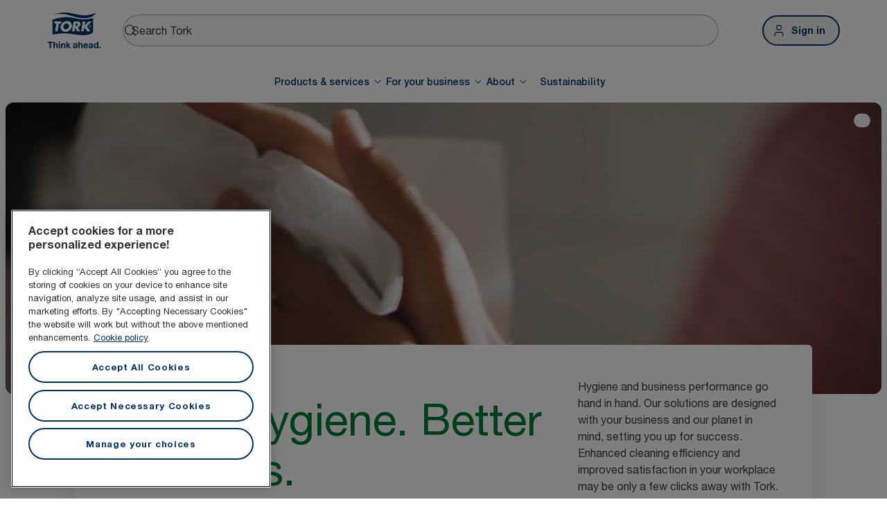

--- FILE ---
content_type: text/html; charset=utf-8
request_url: https://www.torkglobal.com/gb/en
body_size: 110579
content:
<!DOCTYPE html><html lang="en-gb"><head><meta charSet="utf-8"/><meta name="viewport" content="width=device-width"/><meta name="google-site-verification" content="tbVhP-E9Xr7cxfqqMYFjfQblpsYasGqs3DL1fs5Ug9k"/><meta name="experience" content="public"/><title>Tork – A global leading brand in professional hygiene</title><meta name="description" content="Find hygiene and cleaning products, dispensers and services for your business. From offices and hospitality to manufacturing facilities, Tork has you covered."/><meta name="robots" content="all"/><link rel="canonical" href="https://www.torkglobal.com/gb/en"/><link rel="alternate" href="/ie/en" hrefLang="en-IE"/><link rel="alternate" href="/us/en" hrefLang="en-US"/><link rel="alternate" href="/ca/en" hrefLang="en-CA"/><link rel="alternate" href="/ca/fr" hrefLang="fr-CA"/><link rel="alternate" href="/se/sv" hrefLang="sv-SE"/><link rel="alternate" href="/de/de" hrefLang="de-DE"/><link rel="alternate" href="/es/es" hrefLang="es-ES"/><link rel="alternate" href="/fr/fr" hrefLang="fr-FR"/><link rel="alternate" href="/nl/nl" hrefLang="nl-NL"/><link rel="alternate" href="/at/de" hrefLang="de-AT"/><link rel="alternate" href="/be/nl" hrefLang="nl-BE"/><link rel="alternate" href="/ch/de" hrefLang="de-CH"/><link rel="alternate" href="/be/fr" hrefLang="fr-BE"/><link rel="alternate" href="/ch/fr" hrefLang="fr-CH"/><link rel="alternate" href="/pt/pt" hrefLang="pt-PT"/><link rel="alternate" href="/it/it" hrefLang="it-IT"/><link rel="alternate" href="/pl/pl" hrefLang="pl-PL"/><link rel="alternate" href="/cz/cs" hrefLang="cs-CZ"/><link rel="alternate" href="/sk/sk" hrefLang="sk-SK"/><link rel="alternate" href="/hu/hu" hrefLang="hu-HU"/><link rel="alternate" href="/ro/ro" hrefLang="ro-RO"/><link rel="alternate" href="/hr/hr" hrefLang="hr-HR"/><link rel="alternate" href="/tr/tr" hrefLang="tr-TR"/><link rel="alternate" href="/ua/uk" hrefLang="uk-UA"/><link rel="alternate" href="/gr/el" hrefLang="el-GR"/><link rel="alternate" href="/si/sl" hrefLang="sl-SI"/><link rel="alternate" href="/tn/fr" hrefLang="fr-TN"/><link rel="alternate" href="/au/en" hrefLang="en-AU"/><link rel="alternate" href="/nz/en" hrefLang="en-NZ"/><link rel="alternate" href="/za/en" hrefLang="en-ZA"/><link rel="alternate" href="/dk/da" hrefLang="da-DK"/><link rel="alternate" href="/ee/et" hrefLang="et-EE"/><link rel="alternate" href="/fi/fi" hrefLang="fi-FI"/><link rel="alternate" href="/lt/lt" hrefLang="lt-LT"/><link rel="alternate" href="/lv/lv" hrefLang="lv-LV"/><link rel="alternate" href="/no/no" hrefLang="no-NO"/><link rel="alternate" href="/kz/ru" hrefLang="ru-KZ"/><link rel="alternate" href="/ae/en" hrefLang="en-AE"/><link rel="alternate" href="/in/en" hrefLang="en-IN"/><meta name="page_type" content="Homepage"/><meta name="page_path" content="/gb/en"/><meta name="next-head-count" content="49"/><script id="new-relic-script" type="text/javascript">window.NREUM||(NREUM={});NREUM.info = {"agent":"","beacon":"bam.nr-data.net","errorBeacon":"bam.nr-data.net","licenseKey":"0daf5539a6","applicationID":"1572605377","agentToken":null,"applicationTime":237.225713,"transactionName":"NgRXZUACXhFUVBBQXQ9OYlRQJUIDWFITVkAKNEdYHS1VGkFdFxZ1JDUaHmkAXxdbQxZAb046WVBcBG1NbmxKFxwSDUBWbz4=","queueTime":0,"ttGuid":"ca91a33ded9a96de"}; (window.NREUM||(NREUM={})).init={privacy:{cookies_enabled:true},ajax:{deny_list:["bam.nr-data.net"]},feature_flags:["soft_nav"],distributed_tracing:{enabled:true}};(window.NREUM||(NREUM={})).loader_config={agentID:"1589176908",accountID:"1124331",trustKey:"1225316",xpid:"VQcFVVVQCRABUVZQAQECVVMG",licenseKey:"0daf5539a6",applicationID:"1572605377",browserID:"1589176908"};;/*! For license information please see nr-loader-spa-1.308.0.min.js.LICENSE.txt */
(()=>{var e,t,r={384:(e,t,r)=>{"use strict";r.d(t,{NT:()=>a,US:()=>u,Zm:()=>o,bQ:()=>d,dV:()=>c,pV:()=>l});var n=r(6154),i=r(1863),s=r(1910);const a={beacon:"bam.nr-data.net",errorBeacon:"bam.nr-data.net"};function o(){return n.gm.NREUM||(n.gm.NREUM={}),void 0===n.gm.newrelic&&(n.gm.newrelic=n.gm.NREUM),n.gm.NREUM}function c(){let e=o();return e.o||(e.o={ST:n.gm.setTimeout,SI:n.gm.setImmediate||n.gm.setInterval,CT:n.gm.clearTimeout,XHR:n.gm.XMLHttpRequest,REQ:n.gm.Request,EV:n.gm.Event,PR:n.gm.Promise,MO:n.gm.MutationObserver,FETCH:n.gm.fetch,WS:n.gm.WebSocket},(0,s.i)(...Object.values(e.o))),e}function d(e,t){let r=o();r.initializedAgents??={},t.initializedAt={ms:(0,i.t)(),date:new Date},r.initializedAgents[e]=t}function u(e,t){o()[e]=t}function l(){return function(){let e=o();const t=e.info||{};e.info={beacon:a.beacon,errorBeacon:a.errorBeacon,...t}}(),function(){let e=o();const t=e.init||{};e.init={...t}}(),c(),function(){let e=o();const t=e.loader_config||{};e.loader_config={...t}}(),o()}},782:(e,t,r)=>{"use strict";r.d(t,{T:()=>n});const n=r(860).K7.pageViewTiming},860:(e,t,r)=>{"use strict";r.d(t,{$J:()=>u,K7:()=>c,P3:()=>d,XX:()=>i,Yy:()=>o,df:()=>s,qY:()=>n,v4:()=>a});const n="events",i="jserrors",s="browser/blobs",a="rum",o="browser/logs",c={ajax:"ajax",genericEvents:"generic_events",jserrors:i,logging:"logging",metrics:"metrics",pageAction:"page_action",pageViewEvent:"page_view_event",pageViewTiming:"page_view_timing",sessionReplay:"session_replay",sessionTrace:"session_trace",softNav:"soft_navigations",spa:"spa"},d={[c.pageViewEvent]:1,[c.pageViewTiming]:2,[c.metrics]:3,[c.jserrors]:4,[c.spa]:5,[c.ajax]:6,[c.sessionTrace]:7,[c.softNav]:8,[c.sessionReplay]:9,[c.logging]:10,[c.genericEvents]:11},u={[c.pageViewEvent]:a,[c.pageViewTiming]:n,[c.ajax]:n,[c.spa]:n,[c.softNav]:n,[c.metrics]:i,[c.jserrors]:i,[c.sessionTrace]:s,[c.sessionReplay]:s,[c.logging]:o,[c.genericEvents]:"ins"}},944:(e,t,r)=>{"use strict";r.d(t,{R:()=>i});var n=r(3241);function i(e,t){"function"==typeof console.debug&&(console.debug("New Relic Warning: https://github.com/newrelic/newrelic-browser-agent/blob/main/docs/warning-codes.md#".concat(e),t),(0,n.W)({agentIdentifier:null,drained:null,type:"data",name:"warn",feature:"warn",data:{code:e,secondary:t}}))}},993:(e,t,r)=>{"use strict";r.d(t,{A$:()=>s,ET:()=>a,TZ:()=>o,p_:()=>i});var n=r(860);const i={ERROR:"ERROR",WARN:"WARN",INFO:"INFO",DEBUG:"DEBUG",TRACE:"TRACE"},s={OFF:0,ERROR:1,WARN:2,INFO:3,DEBUG:4,TRACE:5},a="log",o=n.K7.logging},1541:(e,t,r)=>{"use strict";r.d(t,{U:()=>i,f:()=>n});const n={MFE:"MFE",BA:"BA"};function i(e,t){if(2!==t?.harvestEndpointVersion)return{};const r=t.agentRef.runtime.appMetadata.agents[0].entityGuid;return e?{"source.id":e.id,"source.name":e.name,"source.type":e.type,"parent.id":e.parent?.id||r,"parent.type":e.parent?.type||n.BA}:{"entity.guid":r,appId:t.agentRef.info.applicationID}}},1687:(e,t,r)=>{"use strict";r.d(t,{Ak:()=>d,Ze:()=>h,x3:()=>u});var n=r(3241),i=r(7836),s=r(3606),a=r(860),o=r(2646);const c={};function d(e,t){const r={staged:!1,priority:a.P3[t]||0};l(e),c[e].get(t)||c[e].set(t,r)}function u(e,t){e&&c[e]&&(c[e].get(t)&&c[e].delete(t),p(e,t,!1),c[e].size&&f(e))}function l(e){if(!e)throw new Error("agentIdentifier required");c[e]||(c[e]=new Map)}function h(e="",t="feature",r=!1){if(l(e),!e||!c[e].get(t)||r)return p(e,t);c[e].get(t).staged=!0,f(e)}function f(e){const t=Array.from(c[e]);t.every(([e,t])=>t.staged)&&(t.sort((e,t)=>e[1].priority-t[1].priority),t.forEach(([t])=>{c[e].delete(t),p(e,t)}))}function p(e,t,r=!0){const a=e?i.ee.get(e):i.ee,c=s.i.handlers;if(!a.aborted&&a.backlog&&c){if((0,n.W)({agentIdentifier:e,type:"lifecycle",name:"drain",feature:t}),r){const e=a.backlog[t],r=c[t];if(r){for(let t=0;e&&t<e.length;++t)g(e[t],r);Object.entries(r).forEach(([e,t])=>{Object.values(t||{}).forEach(t=>{t[0]?.on&&t[0]?.context()instanceof o.y&&t[0].on(e,t[1])})})}}a.isolatedBacklog||delete c[t],a.backlog[t]=null,a.emit("drain-"+t,[])}}function g(e,t){var r=e[1];Object.values(t[r]||{}).forEach(t=>{var r=e[0];if(t[0]===r){var n=t[1],i=e[3],s=e[2];n.apply(i,s)}})}},1738:(e,t,r)=>{"use strict";r.d(t,{U:()=>f,Y:()=>h});var n=r(3241),i=r(9908),s=r(1863),a=r(944),o=r(5701),c=r(3969),d=r(8362),u=r(860),l=r(4261);function h(e,t,r,s){const h=s||r;!h||h[e]&&h[e]!==d.d.prototype[e]||(h[e]=function(){(0,i.p)(c.xV,["API/"+e+"/called"],void 0,u.K7.metrics,r.ee),(0,n.W)({agentIdentifier:r.agentIdentifier,drained:!!o.B?.[r.agentIdentifier],type:"data",name:"api",feature:l.Pl+e,data:{}});try{return t.apply(this,arguments)}catch(e){(0,a.R)(23,e)}})}function f(e,t,r,n,a){const o=e.info;null===r?delete o.jsAttributes[t]:o.jsAttributes[t]=r,(a||null===r)&&(0,i.p)(l.Pl+n,[(0,s.t)(),t,r],void 0,"session",e.ee)}},1741:(e,t,r)=>{"use strict";r.d(t,{W:()=>s});var n=r(944),i=r(4261);class s{#e(e,...t){if(this[e]!==s.prototype[e])return this[e](...t);(0,n.R)(35,e)}addPageAction(e,t){return this.#e(i.hG,e,t)}register(e){return this.#e(i.eY,e)}recordCustomEvent(e,t){return this.#e(i.fF,e,t)}setPageViewName(e,t){return this.#e(i.Fw,e,t)}setCustomAttribute(e,t,r){return this.#e(i.cD,e,t,r)}noticeError(e,t){return this.#e(i.o5,e,t)}setUserId(e,t=!1){return this.#e(i.Dl,e,t)}setApplicationVersion(e){return this.#e(i.nb,e)}setErrorHandler(e){return this.#e(i.bt,e)}addRelease(e,t){return this.#e(i.k6,e,t)}log(e,t){return this.#e(i.$9,e,t)}start(){return this.#e(i.d3)}finished(e){return this.#e(i.BL,e)}recordReplay(){return this.#e(i.CH)}pauseReplay(){return this.#e(i.Tb)}addToTrace(e){return this.#e(i.U2,e)}setCurrentRouteName(e){return this.#e(i.PA,e)}interaction(e){return this.#e(i.dT,e)}wrapLogger(e,t,r){return this.#e(i.Wb,e,t,r)}measure(e,t){return this.#e(i.V1,e,t)}consent(e){return this.#e(i.Pv,e)}}},1863:(e,t,r)=>{"use strict";function n(){return Math.floor(performance.now())}r.d(t,{t:()=>n})},1910:(e,t,r)=>{"use strict";r.d(t,{i:()=>s});var n=r(944);const i=new Map;function s(...e){return e.every(e=>{if(i.has(e))return i.get(e);const t="function"==typeof e?e.toString():"",r=t.includes("[native code]"),s=t.includes("nrWrapper");return r||s||(0,n.R)(64,e?.name||t),i.set(e,r),r})}},2555:(e,t,r)=>{"use strict";r.d(t,{D:()=>o,f:()=>a});var n=r(384),i=r(8122);const s={beacon:n.NT.beacon,errorBeacon:n.NT.errorBeacon,licenseKey:void 0,applicationID:void 0,sa:void 0,queueTime:void 0,applicationTime:void 0,ttGuid:void 0,user:void 0,account:void 0,product:void 0,extra:void 0,jsAttributes:{},userAttributes:void 0,atts:void 0,transactionName:void 0,tNamePlain:void 0};function a(e){try{return!!e.licenseKey&&!!e.errorBeacon&&!!e.applicationID}catch(e){return!1}}const o=e=>(0,i.a)(e,s)},2614:(e,t,r)=>{"use strict";r.d(t,{BB:()=>a,H3:()=>n,g:()=>d,iL:()=>c,tS:()=>o,uh:()=>i,wk:()=>s});const n="NRBA",i="SESSION",s=144e5,a=18e5,o={STARTED:"session-started",PAUSE:"session-pause",RESET:"session-reset",RESUME:"session-resume",UPDATE:"session-update"},c={SAME_TAB:"same-tab",CROSS_TAB:"cross-tab"},d={OFF:0,FULL:1,ERROR:2}},2646:(e,t,r)=>{"use strict";r.d(t,{y:()=>n});class n{constructor(e){this.contextId=e}}},2843:(e,t,r)=>{"use strict";r.d(t,{G:()=>s,u:()=>i});var n=r(3878);function i(e,t=!1,r,i){(0,n.DD)("visibilitychange",function(){if(t)return void("hidden"===document.visibilityState&&e());e(document.visibilityState)},r,i)}function s(e,t,r){(0,n.sp)("pagehide",e,t,r)}},3241:(e,t,r)=>{"use strict";r.d(t,{W:()=>s});var n=r(6154);const i="newrelic";function s(e={}){try{n.gm.dispatchEvent(new CustomEvent(i,{detail:e}))}catch(e){}}},3304:(e,t,r)=>{"use strict";r.d(t,{A:()=>s});var n=r(7836);const i=()=>{const e=new WeakSet;return(t,r)=>{if("object"==typeof r&&null!==r){if(e.has(r))return;e.add(r)}return r}};function s(e){try{return JSON.stringify(e,i())??""}catch(e){try{n.ee.emit("internal-error",[e])}catch(e){}return""}}},3333:(e,t,r)=>{"use strict";r.d(t,{$v:()=>u,TZ:()=>n,Xh:()=>c,Zp:()=>i,kd:()=>d,mq:()=>o,nf:()=>a,qN:()=>s});const n=r(860).K7.genericEvents,i=["auxclick","click","copy","keydown","paste","scrollend"],s=["focus","blur"],a=4,o=1e3,c=2e3,d=["PageAction","UserAction","BrowserPerformance"],u={RESOURCES:"experimental.resources",REGISTER:"register"}},3434:(e,t,r)=>{"use strict";r.d(t,{Jt:()=>s,YM:()=>d});var n=r(7836),i=r(5607);const s="nr@original:".concat(i.W),a=50;var o=Object.prototype.hasOwnProperty,c=!1;function d(e,t){return e||(e=n.ee),r.inPlace=function(e,t,n,i,s){n||(n="");const a="-"===n.charAt(0);for(let o=0;o<t.length;o++){const c=t[o],d=e[c];l(d)||(e[c]=r(d,a?c+n:n,i,c,s))}},r.flag=s,r;function r(t,r,n,c,d){return l(t)?t:(r||(r=""),nrWrapper[s]=t,function(e,t,r){if(Object.defineProperty&&Object.keys)try{return Object.keys(e).forEach(function(r){Object.defineProperty(t,r,{get:function(){return e[r]},set:function(t){return e[r]=t,t}})}),t}catch(e){u([e],r)}for(var n in e)o.call(e,n)&&(t[n]=e[n])}(t,nrWrapper,e),nrWrapper);function nrWrapper(){var s,o,l,h;let f;try{o=this,s=[...arguments],l="function"==typeof n?n(s,o):n||{}}catch(t){u([t,"",[s,o,c],l],e)}i(r+"start",[s,o,c],l,d);const p=performance.now();let g;try{return h=t.apply(o,s),g=performance.now(),h}catch(e){throw g=performance.now(),i(r+"err",[s,o,e],l,d),f=e,f}finally{const e=g-p,t={start:p,end:g,duration:e,isLongTask:e>=a,methodName:c,thrownError:f};t.isLongTask&&i("long-task",[t,o],l,d),i(r+"end",[s,o,h],l,d)}}}function i(r,n,i,s){if(!c||t){var a=c;c=!0;try{e.emit(r,n,i,t,s)}catch(t){u([t,r,n,i],e)}c=a}}}function u(e,t){t||(t=n.ee);try{t.emit("internal-error",e)}catch(e){}}function l(e){return!(e&&"function"==typeof e&&e.apply&&!e[s])}},3606:(e,t,r)=>{"use strict";r.d(t,{i:()=>s});var n=r(9908);s.on=a;var i=s.handlers={};function s(e,t,r,s){a(s||n.d,i,e,t,r)}function a(e,t,r,i,s){s||(s="feature"),e||(e=n.d);var a=t[s]=t[s]||{};(a[r]=a[r]||[]).push([e,i])}},3738:(e,t,r)=>{"use strict";r.d(t,{He:()=>i,Kp:()=>o,Lc:()=>d,Rz:()=>u,TZ:()=>n,bD:()=>s,d3:()=>a,jx:()=>l,sl:()=>h,uP:()=>c});const n=r(860).K7.sessionTrace,i="bstResource",s="resource",a="-start",o="-end",c="fn"+a,d="fn"+o,u="pushState",l=1e3,h=3e4},3785:(e,t,r)=>{"use strict";r.d(t,{R:()=>c,b:()=>d});var n=r(9908),i=r(1863),s=r(860),a=r(3969),o=r(993);function c(e,t,r={},c=o.p_.INFO,d=!0,u,l=(0,i.t)()){(0,n.p)(a.xV,["API/logging/".concat(c.toLowerCase(),"/called")],void 0,s.K7.metrics,e),(0,n.p)(o.ET,[l,t,r,c,d,u],void 0,s.K7.logging,e)}function d(e){return"string"==typeof e&&Object.values(o.p_).some(t=>t===e.toUpperCase().trim())}},3878:(e,t,r)=>{"use strict";function n(e,t){return{capture:e,passive:!1,signal:t}}function i(e,t,r=!1,i){window.addEventListener(e,t,n(r,i))}function s(e,t,r=!1,i){document.addEventListener(e,t,n(r,i))}r.d(t,{DD:()=>s,jT:()=>n,sp:()=>i})},3962:(e,t,r)=>{"use strict";r.d(t,{AM:()=>a,O2:()=>l,OV:()=>s,Qu:()=>h,TZ:()=>c,ih:()=>f,pP:()=>o,t1:()=>u,tC:()=>i,wD:()=>d});var n=r(860);const i=["click","keydown","submit"],s="popstate",a="api",o="initialPageLoad",c=n.K7.softNav,d=5e3,u=500,l={INITIAL_PAGE_LOAD:"",ROUTE_CHANGE:1,UNSPECIFIED:2},h={INTERACTION:1,AJAX:2,CUSTOM_END:3,CUSTOM_TRACER:4},f={IP:"in progress",PF:"pending finish",FIN:"finished",CAN:"cancelled"}},3969:(e,t,r)=>{"use strict";r.d(t,{TZ:()=>n,XG:()=>o,rs:()=>i,xV:()=>a,z_:()=>s});const n=r(860).K7.metrics,i="sm",s="cm",a="storeSupportabilityMetrics",o="storeEventMetrics"},4234:(e,t,r)=>{"use strict";r.d(t,{W:()=>s});var n=r(7836),i=r(1687);class s{constructor(e,t){this.agentIdentifier=e,this.ee=n.ee.get(e),this.featureName=t,this.blocked=!1}deregisterDrain(){(0,i.x3)(this.agentIdentifier,this.featureName)}}},4261:(e,t,r)=>{"use strict";r.d(t,{$9:()=>u,BL:()=>c,CH:()=>p,Dl:()=>R,Fw:()=>w,PA:()=>v,Pl:()=>n,Pv:()=>A,Tb:()=>h,U2:()=>a,V1:()=>E,Wb:()=>T,bt:()=>y,cD:()=>b,d3:()=>x,dT:()=>d,eY:()=>g,fF:()=>f,hG:()=>s,hw:()=>i,k6:()=>o,nb:()=>m,o5:()=>l});const n="api-",i=n+"ixn-",s="addPageAction",a="addToTrace",o="addRelease",c="finished",d="interaction",u="log",l="noticeError",h="pauseReplay",f="recordCustomEvent",p="recordReplay",g="register",m="setApplicationVersion",v="setCurrentRouteName",b="setCustomAttribute",y="setErrorHandler",w="setPageViewName",R="setUserId",x="start",T="wrapLogger",E="measure",A="consent"},5205:(e,t,r)=>{"use strict";r.d(t,{j:()=>S});var n=r(384),i=r(1741);var s=r(2555),a=r(3333);const o=e=>{if(!e||"string"!=typeof e)return!1;try{document.createDocumentFragment().querySelector(e)}catch{return!1}return!0};var c=r(2614),d=r(944),u=r(8122);const l="[data-nr-mask]",h=e=>(0,u.a)(e,(()=>{const e={feature_flags:[],experimental:{allow_registered_children:!1,resources:!1},mask_selector:"*",block_selector:"[data-nr-block]",mask_input_options:{color:!1,date:!1,"datetime-local":!1,email:!1,month:!1,number:!1,range:!1,search:!1,tel:!1,text:!1,time:!1,url:!1,week:!1,textarea:!1,select:!1,password:!0}};return{ajax:{deny_list:void 0,block_internal:!0,enabled:!0,autoStart:!0},api:{get allow_registered_children(){return e.feature_flags.includes(a.$v.REGISTER)||e.experimental.allow_registered_children},set allow_registered_children(t){e.experimental.allow_registered_children=t},duplicate_registered_data:!1},browser_consent_mode:{enabled:!1},distributed_tracing:{enabled:void 0,exclude_newrelic_header:void 0,cors_use_newrelic_header:void 0,cors_use_tracecontext_headers:void 0,allowed_origins:void 0},get feature_flags(){return e.feature_flags},set feature_flags(t){e.feature_flags=t},generic_events:{enabled:!0,autoStart:!0},harvest:{interval:30},jserrors:{enabled:!0,autoStart:!0},logging:{enabled:!0,autoStart:!0},metrics:{enabled:!0,autoStart:!0},obfuscate:void 0,page_action:{enabled:!0},page_view_event:{enabled:!0,autoStart:!0},page_view_timing:{enabled:!0,autoStart:!0},performance:{capture_marks:!1,capture_measures:!1,capture_detail:!0,resources:{get enabled(){return e.feature_flags.includes(a.$v.RESOURCES)||e.experimental.resources},set enabled(t){e.experimental.resources=t},asset_types:[],first_party_domains:[],ignore_newrelic:!0}},privacy:{cookies_enabled:!0},proxy:{assets:void 0,beacon:void 0},session:{expiresMs:c.wk,inactiveMs:c.BB},session_replay:{autoStart:!0,enabled:!1,preload:!1,sampling_rate:10,error_sampling_rate:100,collect_fonts:!1,inline_images:!1,fix_stylesheets:!0,mask_all_inputs:!0,get mask_text_selector(){return e.mask_selector},set mask_text_selector(t){o(t)?e.mask_selector="".concat(t,",").concat(l):""===t||null===t?e.mask_selector=l:(0,d.R)(5,t)},get block_class(){return"nr-block"},get ignore_class(){return"nr-ignore"},get mask_text_class(){return"nr-mask"},get block_selector(){return e.block_selector},set block_selector(t){o(t)?e.block_selector+=",".concat(t):""!==t&&(0,d.R)(6,t)},get mask_input_options(){return e.mask_input_options},set mask_input_options(t){t&&"object"==typeof t?e.mask_input_options={...t,password:!0}:(0,d.R)(7,t)}},session_trace:{enabled:!0,autoStart:!0},soft_navigations:{enabled:!0,autoStart:!0},spa:{enabled:!0,autoStart:!0},ssl:void 0,user_actions:{enabled:!0,elementAttributes:["id","className","tagName","type"]}}})());var f=r(6154),p=r(9324);let g=0;const m={buildEnv:p.F3,distMethod:p.Xs,version:p.xv,originTime:f.WN},v={consented:!1},b={appMetadata:{},get consented(){return this.session?.state?.consent||v.consented},set consented(e){v.consented=e},customTransaction:void 0,denyList:void 0,disabled:!1,harvester:void 0,isolatedBacklog:!1,isRecording:!1,loaderType:void 0,maxBytes:3e4,obfuscator:void 0,onerror:void 0,ptid:void 0,releaseIds:{},session:void 0,timeKeeper:void 0,registeredEntities:[],jsAttributesMetadata:{bytes:0},get harvestCount(){return++g}},y=e=>{const t=(0,u.a)(e,b),r=Object.keys(m).reduce((e,t)=>(e[t]={value:m[t],writable:!1,configurable:!0,enumerable:!0},e),{});return Object.defineProperties(t,r)};var w=r(5701);const R=e=>{const t=e.startsWith("http");e+="/",r.p=t?e:"https://"+e};var x=r(7836),T=r(3241);const E={accountID:void 0,trustKey:void 0,agentID:void 0,licenseKey:void 0,applicationID:void 0,xpid:void 0},A=e=>(0,u.a)(e,E),_=new Set;function S(e,t={},r,a){let{init:o,info:c,loader_config:d,runtime:u={},exposed:l=!0}=t;if(!c){const e=(0,n.pV)();o=e.init,c=e.info,d=e.loader_config}e.init=h(o||{}),e.loader_config=A(d||{}),c.jsAttributes??={},f.bv&&(c.jsAttributes.isWorker=!0),e.info=(0,s.D)(c);const p=e.init,g=[c.beacon,c.errorBeacon];_.has(e.agentIdentifier)||(p.proxy.assets&&(R(p.proxy.assets),g.push(p.proxy.assets)),p.proxy.beacon&&g.push(p.proxy.beacon),e.beacons=[...g],function(e){const t=(0,n.pV)();Object.getOwnPropertyNames(i.W.prototype).forEach(r=>{const n=i.W.prototype[r];if("function"!=typeof n||"constructor"===n)return;let s=t[r];e[r]&&!1!==e.exposed&&"micro-agent"!==e.runtime?.loaderType&&(t[r]=(...t)=>{const n=e[r](...t);return s?s(...t):n})})}(e),(0,n.US)("activatedFeatures",w.B)),u.denyList=[...p.ajax.deny_list||[],...p.ajax.block_internal?g:[]],u.ptid=e.agentIdentifier,u.loaderType=r,e.runtime=y(u),_.has(e.agentIdentifier)||(e.ee=x.ee.get(e.agentIdentifier),e.exposed=l,(0,T.W)({agentIdentifier:e.agentIdentifier,drained:!!w.B?.[e.agentIdentifier],type:"lifecycle",name:"initialize",feature:void 0,data:e.config})),_.add(e.agentIdentifier)}},5270:(e,t,r)=>{"use strict";r.d(t,{Aw:()=>a,SR:()=>s,rF:()=>o});var n=r(384),i=r(7767);function s(e){return!!(0,n.dV)().o.MO&&(0,i.V)(e)&&!0===e?.session_trace.enabled}function a(e){return!0===e?.session_replay.preload&&s(e)}function o(e,t){try{if("string"==typeof t?.type){if("password"===t.type.toLowerCase())return"*".repeat(e?.length||0);if(void 0!==t?.dataset?.nrUnmask||t?.classList?.contains("nr-unmask"))return e}}catch(e){}return"string"==typeof e?e.replace(/[\S]/g,"*"):"*".repeat(e?.length||0)}},5289:(e,t,r)=>{"use strict";r.d(t,{GG:()=>a,Qr:()=>c,sB:()=>o});var n=r(3878),i=r(6389);function s(){return"undefined"==typeof document||"complete"===document.readyState}function a(e,t){if(s())return e();const r=(0,i.J)(e),a=setInterval(()=>{s()&&(clearInterval(a),r())},500);(0,n.sp)("load",r,t)}function o(e){if(s())return e();(0,n.DD)("DOMContentLoaded",e)}function c(e){if(s())return e();(0,n.sp)("popstate",e)}},5607:(e,t,r)=>{"use strict";r.d(t,{W:()=>n});const n=(0,r(9566).bz)()},5701:(e,t,r)=>{"use strict";r.d(t,{B:()=>s,t:()=>a});var n=r(3241);const i=new Set,s={};function a(e,t){const r=t.agentIdentifier;s[r]??={},e&&"object"==typeof e&&(i.has(r)||(t.ee.emit("rumresp",[e]),s[r]=e,i.add(r),(0,n.W)({agentIdentifier:r,loaded:!0,drained:!0,type:"lifecycle",name:"load",feature:void 0,data:e})))}},6154:(e,t,r)=>{"use strict";r.d(t,{OF:()=>d,RI:()=>i,WN:()=>h,bv:()=>s,eN:()=>f,gm:()=>a,lR:()=>l,m:()=>c,mw:()=>o,sb:()=>u});var n=r(1863);const i="undefined"!=typeof window&&!!window.document,s="undefined"!=typeof WorkerGlobalScope&&("undefined"!=typeof self&&self instanceof WorkerGlobalScope&&self.navigator instanceof WorkerNavigator||"undefined"!=typeof globalThis&&globalThis instanceof WorkerGlobalScope&&globalThis.navigator instanceof WorkerNavigator),a=i?window:"undefined"!=typeof WorkerGlobalScope&&("undefined"!=typeof self&&self instanceof WorkerGlobalScope&&self||"undefined"!=typeof globalThis&&globalThis instanceof WorkerGlobalScope&&globalThis),o=Boolean("hidden"===a?.document?.visibilityState),c=""+a?.location,d=/iPad|iPhone|iPod/.test(a.navigator?.userAgent),u=d&&"undefined"==typeof SharedWorker,l=(()=>{const e=a.navigator?.userAgent?.match(/Firefox[/\s](\d+\.\d+)/);return Array.isArray(e)&&e.length>=2?+e[1]:0})(),h=Date.now()-(0,n.t)(),f=()=>"undefined"!=typeof PerformanceNavigationTiming&&a?.performance?.getEntriesByType("navigation")?.[0]?.responseStart},6344:(e,t,r)=>{"use strict";r.d(t,{BB:()=>u,Qb:()=>l,TZ:()=>i,Ug:()=>a,Vh:()=>s,_s:()=>o,bc:()=>d,yP:()=>c});var n=r(2614);const i=r(860).K7.sessionReplay,s="errorDuringReplay",a=.12,o={DomContentLoaded:0,Load:1,FullSnapshot:2,IncrementalSnapshot:3,Meta:4,Custom:5},c={[n.g.ERROR]:15e3,[n.g.FULL]:3e5,[n.g.OFF]:0},d={RESET:{message:"Session was reset",sm:"Reset"},IMPORT:{message:"Recorder failed to import",sm:"Import"},TOO_MANY:{message:"429: Too Many Requests",sm:"Too-Many"},TOO_BIG:{message:"Payload was too large",sm:"Too-Big"},CROSS_TAB:{message:"Session Entity was set to OFF on another tab",sm:"Cross-Tab"},ENTITLEMENTS:{message:"Session Replay is not allowed and will not be started",sm:"Entitlement"}},u=5e3,l={API:"api",RESUME:"resume",SWITCH_TO_FULL:"switchToFull",INITIALIZE:"initialize",PRELOAD:"preload"}},6389:(e,t,r)=>{"use strict";function n(e,t=500,r={}){const n=r?.leading||!1;let i;return(...r)=>{n&&void 0===i&&(e.apply(this,r),i=setTimeout(()=>{i=clearTimeout(i)},t)),n||(clearTimeout(i),i=setTimeout(()=>{e.apply(this,r)},t))}}function i(e){let t=!1;return(...r)=>{t||(t=!0,e.apply(this,r))}}r.d(t,{J:()=>i,s:()=>n})},6630:(e,t,r)=>{"use strict";r.d(t,{T:()=>n});const n=r(860).K7.pageViewEvent},6774:(e,t,r)=>{"use strict";r.d(t,{T:()=>n});const n=r(860).K7.jserrors},7295:(e,t,r)=>{"use strict";r.d(t,{Xv:()=>a,gX:()=>i,iW:()=>s});var n=[];function i(e){if(!e||s(e))return!1;if(0===n.length)return!0;if("*"===n[0].hostname)return!1;for(var t=0;t<n.length;t++){var r=n[t];if(r.hostname.test(e.hostname)&&r.pathname.test(e.pathname))return!1}return!0}function s(e){return void 0===e.hostname}function a(e){if(n=[],e&&e.length)for(var t=0;t<e.length;t++){let r=e[t];if(!r)continue;if("*"===r)return void(n=[{hostname:"*"}]);0===r.indexOf("http://")?r=r.substring(7):0===r.indexOf("https://")&&(r=r.substring(8));const i=r.indexOf("/");let s,a;i>0?(s=r.substring(0,i),a=r.substring(i)):(s=r,a="*");let[c]=s.split(":");n.push({hostname:o(c),pathname:o(a,!0)})}}function o(e,t=!1){const r=e.replace(/[.+?^${}()|[\]\\]/g,e=>"\\"+e).replace(/\*/g,".*?");return new RegExp((t?"^":"")+r+"$")}},7485:(e,t,r)=>{"use strict";r.d(t,{D:()=>i});var n=r(6154);function i(e){if(0===(e||"").indexOf("data:"))return{protocol:"data"};try{const t=new URL(e,location.href),r={port:t.port,hostname:t.hostname,pathname:t.pathname,search:t.search,protocol:t.protocol.slice(0,t.protocol.indexOf(":")),sameOrigin:t.protocol===n.gm?.location?.protocol&&t.host===n.gm?.location?.host};return r.port&&""!==r.port||("http:"===t.protocol&&(r.port="80"),"https:"===t.protocol&&(r.port="443")),r.pathname&&""!==r.pathname?r.pathname.startsWith("/")||(r.pathname="/".concat(r.pathname)):r.pathname="/",r}catch(e){return{}}}},7699:(e,t,r)=>{"use strict";r.d(t,{It:()=>s,KC:()=>o,No:()=>i,qh:()=>a});var n=r(860);const i=16e3,s=1e6,a="SESSION_ERROR",o={[n.K7.logging]:!0,[n.K7.genericEvents]:!1,[n.K7.jserrors]:!1,[n.K7.ajax]:!1}},7767:(e,t,r)=>{"use strict";r.d(t,{V:()=>i});var n=r(6154);const i=e=>n.RI&&!0===e?.privacy.cookies_enabled},7836:(e,t,r)=>{"use strict";r.d(t,{P:()=>o,ee:()=>c});var n=r(384),i=r(8990),s=r(2646),a=r(5607);const o="nr@context:".concat(a.W),c=function e(t,r){var n={},a={},u={},l=!1;try{l=16===r.length&&d.initializedAgents?.[r]?.runtime.isolatedBacklog}catch(e){}var h={on:p,addEventListener:p,removeEventListener:function(e,t){var r=n[e];if(!r)return;for(var i=0;i<r.length;i++)r[i]===t&&r.splice(i,1)},emit:function(e,r,n,i,s){!1!==s&&(s=!0);if(c.aborted&&!i)return;t&&s&&t.emit(e,r,n);var o=f(n);g(e).forEach(e=>{e.apply(o,r)});var d=v()[a[e]];d&&d.push([h,e,r,o]);return o},get:m,listeners:g,context:f,buffer:function(e,t){const r=v();if(t=t||"feature",h.aborted)return;Object.entries(e||{}).forEach(([e,n])=>{a[n]=t,t in r||(r[t]=[])})},abort:function(){h._aborted=!0,Object.keys(h.backlog).forEach(e=>{delete h.backlog[e]})},isBuffering:function(e){return!!v()[a[e]]},debugId:r,backlog:l?{}:t&&"object"==typeof t.backlog?t.backlog:{},isolatedBacklog:l};return Object.defineProperty(h,"aborted",{get:()=>{let e=h._aborted||!1;return e||(t&&(e=t.aborted),e)}}),h;function f(e){return e&&e instanceof s.y?e:e?(0,i.I)(e,o,()=>new s.y(o)):new s.y(o)}function p(e,t){n[e]=g(e).concat(t)}function g(e){return n[e]||[]}function m(t){return u[t]=u[t]||e(h,t)}function v(){return h.backlog}}(void 0,"globalEE"),d=(0,n.Zm)();d.ee||(d.ee=c)},8122:(e,t,r)=>{"use strict";r.d(t,{a:()=>i});var n=r(944);function i(e,t){try{if(!e||"object"!=typeof e)return(0,n.R)(3);if(!t||"object"!=typeof t)return(0,n.R)(4);const r=Object.create(Object.getPrototypeOf(t),Object.getOwnPropertyDescriptors(t)),s=0===Object.keys(r).length?e:r;for(let a in s)if(void 0!==e[a])try{if(null===e[a]){r[a]=null;continue}Array.isArray(e[a])&&Array.isArray(t[a])?r[a]=Array.from(new Set([...e[a],...t[a]])):"object"==typeof e[a]&&"object"==typeof t[a]?r[a]=i(e[a],t[a]):r[a]=e[a]}catch(e){r[a]||(0,n.R)(1,e)}return r}catch(e){(0,n.R)(2,e)}}},8139:(e,t,r)=>{"use strict";r.d(t,{u:()=>h});var n=r(7836),i=r(3434),s=r(8990),a=r(6154);const o={},c=a.gm.XMLHttpRequest,d="addEventListener",u="removeEventListener",l="nr@wrapped:".concat(n.P);function h(e){var t=function(e){return(e||n.ee).get("events")}(e);if(o[t.debugId]++)return t;o[t.debugId]=1;var r=(0,i.YM)(t,!0);function h(e){r.inPlace(e,[d,u],"-",p)}function p(e,t){return e[1]}return"getPrototypeOf"in Object&&(a.RI&&f(document,h),c&&f(c.prototype,h),f(a.gm,h)),t.on(d+"-start",function(e,t){var n=e[1];if(null!==n&&("function"==typeof n||"object"==typeof n)&&"newrelic"!==e[0]){var i=(0,s.I)(n,l,function(){var e={object:function(){if("function"!=typeof n.handleEvent)return;return n.handleEvent.apply(n,arguments)},function:n}[typeof n];return e?r(e,"fn-",null,e.name||"anonymous"):n});this.wrapped=e[1]=i}}),t.on(u+"-start",function(e){e[1]=this.wrapped||e[1]}),t}function f(e,t,...r){let n=e;for(;"object"==typeof n&&!Object.prototype.hasOwnProperty.call(n,d);)n=Object.getPrototypeOf(n);n&&t(n,...r)}},8362:(e,t,r)=>{"use strict";r.d(t,{d:()=>s});var n=r(9566),i=r(1741);class s extends i.W{agentIdentifier=(0,n.LA)(16)}},8374:(e,t,r)=>{r.nc=(()=>{try{return document?.currentScript?.nonce}catch(e){}return""})()},8990:(e,t,r)=>{"use strict";r.d(t,{I:()=>i});var n=Object.prototype.hasOwnProperty;function i(e,t,r){if(n.call(e,t))return e[t];var i=r();if(Object.defineProperty&&Object.keys)try{return Object.defineProperty(e,t,{value:i,writable:!0,enumerable:!1}),i}catch(e){}return e[t]=i,i}},9119:(e,t,r)=>{"use strict";r.d(t,{L:()=>s});var n=/([^?#]*)[^#]*(#[^?]*|$).*/,i=/([^?#]*)().*/;function s(e,t){return e?e.replace(t?n:i,"$1$2"):e}},9300:(e,t,r)=>{"use strict";r.d(t,{T:()=>n});const n=r(860).K7.ajax},9324:(e,t,r)=>{"use strict";r.d(t,{AJ:()=>a,F3:()=>i,Xs:()=>s,Yq:()=>o,xv:()=>n});const n="1.308.0",i="PROD",s="CDN",a="@newrelic/rrweb",o="1.0.1"},9566:(e,t,r)=>{"use strict";r.d(t,{LA:()=>o,ZF:()=>c,bz:()=>a,el:()=>d});var n=r(6154);const i="xxxxxxxx-xxxx-4xxx-yxxx-xxxxxxxxxxxx";function s(e,t){return e?15&e[t]:16*Math.random()|0}function a(){const e=n.gm?.crypto||n.gm?.msCrypto;let t,r=0;return e&&e.getRandomValues&&(t=e.getRandomValues(new Uint8Array(30))),i.split("").map(e=>"x"===e?s(t,r++).toString(16):"y"===e?(3&s()|8).toString(16):e).join("")}function o(e){const t=n.gm?.crypto||n.gm?.msCrypto;let r,i=0;t&&t.getRandomValues&&(r=t.getRandomValues(new Uint8Array(e)));const a=[];for(var o=0;o<e;o++)a.push(s(r,i++).toString(16));return a.join("")}function c(){return o(16)}function d(){return o(32)}},9908:(e,t,r)=>{"use strict";r.d(t,{d:()=>n,p:()=>i});var n=r(7836).ee.get("handle");function i(e,t,r,i,s){s?(s.buffer([e],i),s.emit(e,t,r)):(n.buffer([e],i),n.emit(e,t,r))}}},n={};function i(e){var t=n[e];if(void 0!==t)return t.exports;var s=n[e]={exports:{}};return r[e](s,s.exports,i),s.exports}i.m=r,i.d=(e,t)=>{for(var r in t)i.o(t,r)&&!i.o(e,r)&&Object.defineProperty(e,r,{enumerable:!0,get:t[r]})},i.f={},i.e=e=>Promise.all(Object.keys(i.f).reduce((t,r)=>(i.f[r](e,t),t),[])),i.u=e=>({212:"nr-spa-compressor",249:"nr-spa-recorder",478:"nr-spa"}[e]+"-1.308.0.min.js"),i.o=(e,t)=>Object.prototype.hasOwnProperty.call(e,t),e={},t="NRBA-1.308.0.PROD:",i.l=(r,n,s,a)=>{if(e[r])e[r].push(n);else{var o,c;if(void 0!==s)for(var d=document.getElementsByTagName("script"),u=0;u<d.length;u++){var l=d[u];if(l.getAttribute("src")==r||l.getAttribute("data-webpack")==t+s){o=l;break}}if(!o){c=!0;var h={478:"sha512-RSfSVnmHk59T/uIPbdSE0LPeqcEdF4/+XhfJdBuccH5rYMOEZDhFdtnh6X6nJk7hGpzHd9Ujhsy7lZEz/ORYCQ==",249:"sha512-ehJXhmntm85NSqW4MkhfQqmeKFulra3klDyY0OPDUE+sQ3GokHlPh1pmAzuNy//3j4ac6lzIbmXLvGQBMYmrkg==",212:"sha512-B9h4CR46ndKRgMBcK+j67uSR2RCnJfGefU+A7FrgR/k42ovXy5x/MAVFiSvFxuVeEk/pNLgvYGMp1cBSK/G6Fg=="};(o=document.createElement("script")).charset="utf-8",i.nc&&o.setAttribute("nonce",i.nc),o.setAttribute("data-webpack",t+s),o.src=r,0!==o.src.indexOf(window.location.origin+"/")&&(o.crossOrigin="anonymous"),h[a]&&(o.integrity=h[a])}e[r]=[n];var f=(t,n)=>{o.onerror=o.onload=null,clearTimeout(p);var i=e[r];if(delete e[r],o.parentNode&&o.parentNode.removeChild(o),i&&i.forEach(e=>e(n)),t)return t(n)},p=setTimeout(f.bind(null,void 0,{type:"timeout",target:o}),12e4);o.onerror=f.bind(null,o.onerror),o.onload=f.bind(null,o.onload),c&&document.head.appendChild(o)}},i.r=e=>{"undefined"!=typeof Symbol&&Symbol.toStringTag&&Object.defineProperty(e,Symbol.toStringTag,{value:"Module"}),Object.defineProperty(e,"__esModule",{value:!0})},i.p="https://js-agent.newrelic.com/",(()=>{var e={38:0,788:0};i.f.j=(t,r)=>{var n=i.o(e,t)?e[t]:void 0;if(0!==n)if(n)r.push(n[2]);else{var s=new Promise((r,i)=>n=e[t]=[r,i]);r.push(n[2]=s);var a=i.p+i.u(t),o=new Error;i.l(a,r=>{if(i.o(e,t)&&(0!==(n=e[t])&&(e[t]=void 0),n)){var s=r&&("load"===r.type?"missing":r.type),a=r&&r.target&&r.target.src;o.message="Loading chunk "+t+" failed: ("+s+": "+a+")",o.name="ChunkLoadError",o.type=s,o.request=a,n[1](o)}},"chunk-"+t,t)}};var t=(t,r)=>{var n,s,[a,o,c]=r,d=0;if(a.some(t=>0!==e[t])){for(n in o)i.o(o,n)&&(i.m[n]=o[n]);if(c)c(i)}for(t&&t(r);d<a.length;d++)s=a[d],i.o(e,s)&&e[s]&&e[s][0](),e[s]=0},r=self["webpackChunk:NRBA-1.308.0.PROD"]=self["webpackChunk:NRBA-1.308.0.PROD"]||[];r.forEach(t.bind(null,0)),r.push=t.bind(null,r.push.bind(r))})(),(()=>{"use strict";i(8374);var e=i(8362),t=i(860);const r=Object.values(t.K7);var n=i(5205);var s=i(9908),a=i(1863),o=i(4261),c=i(1738);var d=i(1687),u=i(4234),l=i(5289),h=i(6154),f=i(944),p=i(5270),g=i(7767),m=i(6389),v=i(7699);class b extends u.W{constructor(e,t){super(e.agentIdentifier,t),this.agentRef=e,this.abortHandler=void 0,this.featAggregate=void 0,this.loadedSuccessfully=void 0,this.onAggregateImported=new Promise(e=>{this.loadedSuccessfully=e}),this.deferred=Promise.resolve(),!1===e.init[this.featureName].autoStart?this.deferred=new Promise((t,r)=>{this.ee.on("manual-start-all",(0,m.J)(()=>{(0,d.Ak)(e.agentIdentifier,this.featureName),t()}))}):(0,d.Ak)(e.agentIdentifier,t)}importAggregator(e,t,r={}){if(this.featAggregate)return;const n=async()=>{let n;await this.deferred;try{if((0,g.V)(e.init)){const{setupAgentSession:t}=await i.e(478).then(i.bind(i,8766));n=t(e)}}catch(e){(0,f.R)(20,e),this.ee.emit("internal-error",[e]),(0,s.p)(v.qh,[e],void 0,this.featureName,this.ee)}try{if(!this.#t(this.featureName,n,e.init))return(0,d.Ze)(this.agentIdentifier,this.featureName),void this.loadedSuccessfully(!1);const{Aggregate:i}=await t();this.featAggregate=new i(e,r),e.runtime.harvester.initializedAggregates.push(this.featAggregate),this.loadedSuccessfully(!0)}catch(e){(0,f.R)(34,e),this.abortHandler?.(),(0,d.Ze)(this.agentIdentifier,this.featureName,!0),this.loadedSuccessfully(!1),this.ee&&this.ee.abort()}};h.RI?(0,l.GG)(()=>n(),!0):n()}#t(e,r,n){if(this.blocked)return!1;switch(e){case t.K7.sessionReplay:return(0,p.SR)(n)&&!!r;case t.K7.sessionTrace:return!!r;default:return!0}}}var y=i(6630),w=i(2614),R=i(3241);class x extends b{static featureName=y.T;constructor(e){var t;super(e,y.T),this.setupInspectionEvents(e.agentIdentifier),t=e,(0,c.Y)(o.Fw,function(e,r){"string"==typeof e&&("/"!==e.charAt(0)&&(e="/"+e),t.runtime.customTransaction=(r||"http://custom.transaction")+e,(0,s.p)(o.Pl+o.Fw,[(0,a.t)()],void 0,void 0,t.ee))},t),this.importAggregator(e,()=>i.e(478).then(i.bind(i,2467)))}setupInspectionEvents(e){const t=(t,r)=>{t&&(0,R.W)({agentIdentifier:e,timeStamp:t.timeStamp,loaded:"complete"===t.target.readyState,type:"window",name:r,data:t.target.location+""})};(0,l.sB)(e=>{t(e,"DOMContentLoaded")}),(0,l.GG)(e=>{t(e,"load")}),(0,l.Qr)(e=>{t(e,"navigate")}),this.ee.on(w.tS.UPDATE,(t,r)=>{(0,R.W)({agentIdentifier:e,type:"lifecycle",name:"session",data:r})})}}var T=i(384);class E extends e.d{constructor(e){var t;(super(),h.gm)?(this.features={},(0,T.bQ)(this.agentIdentifier,this),this.desiredFeatures=new Set(e.features||[]),this.desiredFeatures.add(x),(0,n.j)(this,e,e.loaderType||"agent"),t=this,(0,c.Y)(o.cD,function(e,r,n=!1){if("string"==typeof e){if(["string","number","boolean"].includes(typeof r)||null===r)return(0,c.U)(t,e,r,o.cD,n);(0,f.R)(40,typeof r)}else(0,f.R)(39,typeof e)},t),function(e){(0,c.Y)(o.Dl,function(t,r=!1){if("string"!=typeof t&&null!==t)return void(0,f.R)(41,typeof t);const n=e.info.jsAttributes["enduser.id"];r&&null!=n&&n!==t?(0,s.p)(o.Pl+"setUserIdAndResetSession",[t],void 0,"session",e.ee):(0,c.U)(e,"enduser.id",t,o.Dl,!0)},e)}(this),function(e){(0,c.Y)(o.nb,function(t){if("string"==typeof t||null===t)return(0,c.U)(e,"application.version",t,o.nb,!1);(0,f.R)(42,typeof t)},e)}(this),function(e){(0,c.Y)(o.d3,function(){e.ee.emit("manual-start-all")},e)}(this),function(e){(0,c.Y)(o.Pv,function(t=!0){if("boolean"==typeof t){if((0,s.p)(o.Pl+o.Pv,[t],void 0,"session",e.ee),e.runtime.consented=t,t){const t=e.features.page_view_event;t.onAggregateImported.then(e=>{const r=t.featAggregate;e&&!r.sentRum&&r.sendRum()})}}else(0,f.R)(65,typeof t)},e)}(this),this.run()):(0,f.R)(21)}get config(){return{info:this.info,init:this.init,loader_config:this.loader_config,runtime:this.runtime}}get api(){return this}run(){try{const e=function(e){const t={};return r.forEach(r=>{t[r]=!!e[r]?.enabled}),t}(this.init),n=[...this.desiredFeatures];n.sort((e,r)=>t.P3[e.featureName]-t.P3[r.featureName]),n.forEach(r=>{if(!e[r.featureName]&&r.featureName!==t.K7.pageViewEvent)return;if(r.featureName===t.K7.spa)return void(0,f.R)(67);const n=function(e){switch(e){case t.K7.ajax:return[t.K7.jserrors];case t.K7.sessionTrace:return[t.K7.ajax,t.K7.pageViewEvent];case t.K7.sessionReplay:return[t.K7.sessionTrace];case t.K7.pageViewTiming:return[t.K7.pageViewEvent];default:return[]}}(r.featureName).filter(e=>!(e in this.features));n.length>0&&(0,f.R)(36,{targetFeature:r.featureName,missingDependencies:n}),this.features[r.featureName]=new r(this)})}catch(e){(0,f.R)(22,e);for(const e in this.features)this.features[e].abortHandler?.();const t=(0,T.Zm)();delete t.initializedAgents[this.agentIdentifier]?.features,delete this.sharedAggregator;return t.ee.get(this.agentIdentifier).abort(),!1}}}var A=i(2843),_=i(782);class S extends b{static featureName=_.T;constructor(e){super(e,_.T),h.RI&&((0,A.u)(()=>(0,s.p)("docHidden",[(0,a.t)()],void 0,_.T,this.ee),!0),(0,A.G)(()=>(0,s.p)("winPagehide",[(0,a.t)()],void 0,_.T,this.ee)),this.importAggregator(e,()=>i.e(478).then(i.bind(i,9917))))}}var O=i(3969);class I extends b{static featureName=O.TZ;constructor(e){super(e,O.TZ),h.RI&&document.addEventListener("securitypolicyviolation",e=>{(0,s.p)(O.xV,["Generic/CSPViolation/Detected"],void 0,this.featureName,this.ee)}),this.importAggregator(e,()=>i.e(478).then(i.bind(i,6555)))}}var N=i(6774),P=i(3878),k=i(3304);class D{constructor(e,t,r,n,i){this.name="UncaughtError",this.message="string"==typeof e?e:(0,k.A)(e),this.sourceURL=t,this.line=r,this.column=n,this.__newrelic=i}}function C(e){return M(e)?e:new D(void 0!==e?.message?e.message:e,e?.filename||e?.sourceURL,e?.lineno||e?.line,e?.colno||e?.col,e?.__newrelic,e?.cause)}function j(e){const t="Unhandled Promise Rejection: ";if(!e?.reason)return;if(M(e.reason)){try{e.reason.message.startsWith(t)||(e.reason.message=t+e.reason.message)}catch(e){}return C(e.reason)}const r=C(e.reason);return(r.message||"").startsWith(t)||(r.message=t+r.message),r}function L(e){if(e.error instanceof SyntaxError&&!/:\d+$/.test(e.error.stack?.trim())){const t=new D(e.message,e.filename,e.lineno,e.colno,e.error.__newrelic,e.cause);return t.name=SyntaxError.name,t}return M(e.error)?e.error:C(e)}function M(e){return e instanceof Error&&!!e.stack}function H(e,r,n,i,o=(0,a.t)()){"string"==typeof e&&(e=new Error(e)),(0,s.p)("err",[e,o,!1,r,n.runtime.isRecording,void 0,i],void 0,t.K7.jserrors,n.ee),(0,s.p)("uaErr",[],void 0,t.K7.genericEvents,n.ee)}var B=i(1541),K=i(993),W=i(3785);function U(e,{customAttributes:t={},level:r=K.p_.INFO}={},n,i,s=(0,a.t)()){(0,W.R)(n.ee,e,t,r,!1,i,s)}function F(e,r,n,i,c=(0,a.t)()){(0,s.p)(o.Pl+o.hG,[c,e,r,i],void 0,t.K7.genericEvents,n.ee)}function V(e,r,n,i,c=(0,a.t)()){const{start:d,end:u,customAttributes:l}=r||{},h={customAttributes:l||{}};if("object"!=typeof h.customAttributes||"string"!=typeof e||0===e.length)return void(0,f.R)(57);const p=(e,t)=>null==e?t:"number"==typeof e?e:e instanceof PerformanceMark?e.startTime:Number.NaN;if(h.start=p(d,0),h.end=p(u,c),Number.isNaN(h.start)||Number.isNaN(h.end))(0,f.R)(57);else{if(h.duration=h.end-h.start,!(h.duration<0))return(0,s.p)(o.Pl+o.V1,[h,e,i],void 0,t.K7.genericEvents,n.ee),h;(0,f.R)(58)}}function G(e,r={},n,i,c=(0,a.t)()){(0,s.p)(o.Pl+o.fF,[c,e,r,i],void 0,t.K7.genericEvents,n.ee)}function z(e){(0,c.Y)(o.eY,function(t){return Y(e,t)},e)}function Y(e,r,n){(0,f.R)(54,"newrelic.register"),r||={},r.type=B.f.MFE,r.licenseKey||=e.info.licenseKey,r.blocked=!1,r.parent=n||{},Array.isArray(r.tags)||(r.tags=[]);const i={};r.tags.forEach(e=>{"name"!==e&&"id"!==e&&(i["source.".concat(e)]=!0)}),r.isolated??=!0;let o=()=>{};const c=e.runtime.registeredEntities;if(!r.isolated){const e=c.find(({metadata:{target:{id:e}}})=>e===r.id&&!r.isolated);if(e)return e}const d=e=>{r.blocked=!0,o=e};function u(e){return"string"==typeof e&&!!e.trim()&&e.trim().length<501||"number"==typeof e}e.init.api.allow_registered_children||d((0,m.J)(()=>(0,f.R)(55))),u(r.id)&&u(r.name)||d((0,m.J)(()=>(0,f.R)(48,r)));const l={addPageAction:(t,n={})=>g(F,[t,{...i,...n},e],r),deregister:()=>{d((0,m.J)(()=>(0,f.R)(68)))},log:(t,n={})=>g(U,[t,{...n,customAttributes:{...i,...n.customAttributes||{}}},e],r),measure:(t,n={})=>g(V,[t,{...n,customAttributes:{...i,...n.customAttributes||{}}},e],r),noticeError:(t,n={})=>g(H,[t,{...i,...n},e],r),register:(t={})=>g(Y,[e,t],l.metadata.target),recordCustomEvent:(t,n={})=>g(G,[t,{...i,...n},e],r),setApplicationVersion:e=>p("application.version",e),setCustomAttribute:(e,t)=>p(e,t),setUserId:e=>p("enduser.id",e),metadata:{customAttributes:i,target:r}},h=()=>(r.blocked&&o(),r.blocked);h()||c.push(l);const p=(e,t)=>{h()||(i[e]=t)},g=(r,n,i)=>{if(h())return;const o=(0,a.t)();(0,s.p)(O.xV,["API/register/".concat(r.name,"/called")],void 0,t.K7.metrics,e.ee);try{if(e.init.api.duplicate_registered_data&&"register"!==r.name){let e=n;if(n[1]instanceof Object){const t={"child.id":i.id,"child.type":i.type};e="customAttributes"in n[1]?[n[0],{...n[1],customAttributes:{...n[1].customAttributes,...t}},...n.slice(2)]:[n[0],{...n[1],...t},...n.slice(2)]}r(...e,void 0,o)}return r(...n,i,o)}catch(e){(0,f.R)(50,e)}};return l}class Z extends b{static featureName=N.T;constructor(e){var t;super(e,N.T),t=e,(0,c.Y)(o.o5,(e,r)=>H(e,r,t),t),function(e){(0,c.Y)(o.bt,function(t){e.runtime.onerror=t},e)}(e),function(e){let t=0;(0,c.Y)(o.k6,function(e,r){++t>10||(this.runtime.releaseIds[e.slice(-200)]=(""+r).slice(-200))},e)}(e),z(e);try{this.removeOnAbort=new AbortController}catch(e){}this.ee.on("internal-error",(t,r)=>{this.abortHandler&&(0,s.p)("ierr",[C(t),(0,a.t)(),!0,{},e.runtime.isRecording,r],void 0,this.featureName,this.ee)}),h.gm.addEventListener("unhandledrejection",t=>{this.abortHandler&&(0,s.p)("err",[j(t),(0,a.t)(),!1,{unhandledPromiseRejection:1},e.runtime.isRecording],void 0,this.featureName,this.ee)},(0,P.jT)(!1,this.removeOnAbort?.signal)),h.gm.addEventListener("error",t=>{this.abortHandler&&(0,s.p)("err",[L(t),(0,a.t)(),!1,{},e.runtime.isRecording],void 0,this.featureName,this.ee)},(0,P.jT)(!1,this.removeOnAbort?.signal)),this.abortHandler=this.#r,this.importAggregator(e,()=>i.e(478).then(i.bind(i,2176)))}#r(){this.removeOnAbort?.abort(),this.abortHandler=void 0}}var q=i(8990);let X=1;function J(e){const t=typeof e;return!e||"object"!==t&&"function"!==t?-1:e===h.gm?0:(0,q.I)(e,"nr@id",function(){return X++})}function Q(e){if("string"==typeof e&&e.length)return e.length;if("object"==typeof e){if("undefined"!=typeof ArrayBuffer&&e instanceof ArrayBuffer&&e.byteLength)return e.byteLength;if("undefined"!=typeof Blob&&e instanceof Blob&&e.size)return e.size;if(!("undefined"!=typeof FormData&&e instanceof FormData))try{return(0,k.A)(e).length}catch(e){return}}}var ee=i(8139),te=i(7836),re=i(3434);const ne={},ie=["open","send"];function se(e){var t=e||te.ee;const r=function(e){return(e||te.ee).get("xhr")}(t);if(void 0===h.gm.XMLHttpRequest)return r;if(ne[r.debugId]++)return r;ne[r.debugId]=1,(0,ee.u)(t);var n=(0,re.YM)(r),i=h.gm.XMLHttpRequest,s=h.gm.MutationObserver,a=h.gm.Promise,o=h.gm.setInterval,c="readystatechange",d=["onload","onerror","onabort","onloadstart","onloadend","onprogress","ontimeout"],u=[],l=h.gm.XMLHttpRequest=function(e){const t=new i(e),s=r.context(t);try{r.emit("new-xhr",[t],s),t.addEventListener(c,(a=s,function(){var e=this;e.readyState>3&&!a.resolved&&(a.resolved=!0,r.emit("xhr-resolved",[],e)),n.inPlace(e,d,"fn-",y)}),(0,P.jT)(!1))}catch(e){(0,f.R)(15,e);try{r.emit("internal-error",[e])}catch(e){}}var a;return t};function p(e,t){n.inPlace(t,["onreadystatechange"],"fn-",y)}if(function(e,t){for(var r in e)t[r]=e[r]}(i,l),l.prototype=i.prototype,n.inPlace(l.prototype,ie,"-xhr-",y),r.on("send-xhr-start",function(e,t){p(e,t),function(e){u.push(e),s&&(g?g.then(b):o?o(b):(m=-m,v.data=m))}(t)}),r.on("open-xhr-start",p),s){var g=a&&a.resolve();if(!o&&!a){var m=1,v=document.createTextNode(m);new s(b).observe(v,{characterData:!0})}}else t.on("fn-end",function(e){e[0]&&e[0].type===c||b()});function b(){for(var e=0;e<u.length;e++)p(0,u[e]);u.length&&(u=[])}function y(e,t){return t}return r}var ae="fetch-",oe=ae+"body-",ce=["arrayBuffer","blob","json","text","formData"],de=h.gm.Request,ue=h.gm.Response,le="prototype";const he={};function fe(e){const t=function(e){return(e||te.ee).get("fetch")}(e);if(!(de&&ue&&h.gm.fetch))return t;if(he[t.debugId]++)return t;function r(e,r,n){var i=e[r];"function"==typeof i&&(e[r]=function(){var e,r=[...arguments],s={};t.emit(n+"before-start",[r],s),s[te.P]&&s[te.P].dt&&(e=s[te.P].dt);var a=i.apply(this,r);return t.emit(n+"start",[r,e],a),a.then(function(e){return t.emit(n+"end",[null,e],a),e},function(e){throw t.emit(n+"end",[e],a),e})})}return he[t.debugId]=1,ce.forEach(e=>{r(de[le],e,oe),r(ue[le],e,oe)}),r(h.gm,"fetch",ae),t.on(ae+"end",function(e,r){var n=this;if(r){var i=r.headers.get("content-length");null!==i&&(n.rxSize=i),t.emit(ae+"done",[null,r],n)}else t.emit(ae+"done",[e],n)}),t}var pe=i(7485),ge=i(9566);class me{constructor(e){this.agentRef=e}generateTracePayload(e){const t=this.agentRef.loader_config;if(!this.shouldGenerateTrace(e)||!t)return null;var r=(t.accountID||"").toString()||null,n=(t.agentID||"").toString()||null,i=(t.trustKey||"").toString()||null;if(!r||!n)return null;var s=(0,ge.ZF)(),a=(0,ge.el)(),o=Date.now(),c={spanId:s,traceId:a,timestamp:o};return(e.sameOrigin||this.isAllowedOrigin(e)&&this.useTraceContextHeadersForCors())&&(c.traceContextParentHeader=this.generateTraceContextParentHeader(s,a),c.traceContextStateHeader=this.generateTraceContextStateHeader(s,o,r,n,i)),(e.sameOrigin&&!this.excludeNewrelicHeader()||!e.sameOrigin&&this.isAllowedOrigin(e)&&this.useNewrelicHeaderForCors())&&(c.newrelicHeader=this.generateTraceHeader(s,a,o,r,n,i)),c}generateTraceContextParentHeader(e,t){return"00-"+t+"-"+e+"-01"}generateTraceContextStateHeader(e,t,r,n,i){return i+"@nr=0-1-"+r+"-"+n+"-"+e+"----"+t}generateTraceHeader(e,t,r,n,i,s){if(!("function"==typeof h.gm?.btoa))return null;var a={v:[0,1],d:{ty:"Browser",ac:n,ap:i,id:e,tr:t,ti:r}};return s&&n!==s&&(a.d.tk=s),btoa((0,k.A)(a))}shouldGenerateTrace(e){return this.agentRef.init?.distributed_tracing?.enabled&&this.isAllowedOrigin(e)}isAllowedOrigin(e){var t=!1;const r=this.agentRef.init?.distributed_tracing;if(e.sameOrigin)t=!0;else if(r?.allowed_origins instanceof Array)for(var n=0;n<r.allowed_origins.length;n++){var i=(0,pe.D)(r.allowed_origins[n]);if(e.hostname===i.hostname&&e.protocol===i.protocol&&e.port===i.port){t=!0;break}}return t}excludeNewrelicHeader(){var e=this.agentRef.init?.distributed_tracing;return!!e&&!!e.exclude_newrelic_header}useNewrelicHeaderForCors(){var e=this.agentRef.init?.distributed_tracing;return!!e&&!1!==e.cors_use_newrelic_header}useTraceContextHeadersForCors(){var e=this.agentRef.init?.distributed_tracing;return!!e&&!!e.cors_use_tracecontext_headers}}var ve=i(9300),be=i(7295);function ye(e){return"string"==typeof e?e:e instanceof(0,T.dV)().o.REQ?e.url:h.gm?.URL&&e instanceof URL?e.href:void 0}var we=["load","error","abort","timeout"],Re=we.length,xe=(0,T.dV)().o.REQ,Te=(0,T.dV)().o.XHR;const Ee="X-NewRelic-App-Data";class Ae extends b{static featureName=ve.T;constructor(e){super(e,ve.T),this.dt=new me(e),this.handler=(e,t,r,n)=>(0,s.p)(e,t,r,n,this.ee);try{const e={xmlhttprequest:"xhr",fetch:"fetch",beacon:"beacon"};h.gm?.performance?.getEntriesByType("resource").forEach(r=>{if(r.initiatorType in e&&0!==r.responseStatus){const n={status:r.responseStatus},i={rxSize:r.transferSize,duration:Math.floor(r.duration),cbTime:0};_e(n,r.name),this.handler("xhr",[n,i,r.startTime,r.responseEnd,e[r.initiatorType]],void 0,t.K7.ajax)}})}catch(e){}fe(this.ee),se(this.ee),function(e,r,n,i){function o(e){var t=this;t.totalCbs=0,t.called=0,t.cbTime=0,t.end=T,t.ended=!1,t.xhrGuids={},t.lastSize=null,t.loadCaptureCalled=!1,t.params=this.params||{},t.metrics=this.metrics||{},t.latestLongtaskEnd=0,e.addEventListener("load",function(r){E(t,e)},(0,P.jT)(!1)),h.lR||e.addEventListener("progress",function(e){t.lastSize=e.loaded},(0,P.jT)(!1))}function c(e){this.params={method:e[0]},_e(this,e[1]),this.metrics={}}function d(t,r){e.loader_config.xpid&&this.sameOrigin&&r.setRequestHeader("X-NewRelic-ID",e.loader_config.xpid);var n=i.generateTracePayload(this.parsedOrigin);if(n){var s=!1;n.newrelicHeader&&(r.setRequestHeader("newrelic",n.newrelicHeader),s=!0),n.traceContextParentHeader&&(r.setRequestHeader("traceparent",n.traceContextParentHeader),n.traceContextStateHeader&&r.setRequestHeader("tracestate",n.traceContextStateHeader),s=!0),s&&(this.dt=n)}}function u(e,t){var n=this.metrics,i=e[0],s=this;if(n&&i){var o=Q(i);o&&(n.txSize=o)}this.startTime=(0,a.t)(),this.body=i,this.listener=function(e){try{"abort"!==e.type||s.loadCaptureCalled||(s.params.aborted=!0),("load"!==e.type||s.called===s.totalCbs&&(s.onloadCalled||"function"!=typeof t.onload)&&"function"==typeof s.end)&&s.end(t)}catch(e){try{r.emit("internal-error",[e])}catch(e){}}};for(var c=0;c<Re;c++)t.addEventListener(we[c],this.listener,(0,P.jT)(!1))}function l(e,t,r){this.cbTime+=e,t?this.onloadCalled=!0:this.called+=1,this.called!==this.totalCbs||!this.onloadCalled&&"function"==typeof r.onload||"function"!=typeof this.end||this.end(r)}function f(e,t){var r=""+J(e)+!!t;this.xhrGuids&&!this.xhrGuids[r]&&(this.xhrGuids[r]=!0,this.totalCbs+=1)}function p(e,t){var r=""+J(e)+!!t;this.xhrGuids&&this.xhrGuids[r]&&(delete this.xhrGuids[r],this.totalCbs-=1)}function g(){this.endTime=(0,a.t)()}function m(e,t){t instanceof Te&&"load"===e[0]&&r.emit("xhr-load-added",[e[1],e[2]],t)}function v(e,t){t instanceof Te&&"load"===e[0]&&r.emit("xhr-load-removed",[e[1],e[2]],t)}function b(e,t,r){t instanceof Te&&("onload"===r&&(this.onload=!0),("load"===(e[0]&&e[0].type)||this.onload)&&(this.xhrCbStart=(0,a.t)()))}function y(e,t){this.xhrCbStart&&r.emit("xhr-cb-time",[(0,a.t)()-this.xhrCbStart,this.onload,t],t)}function w(e){var t,r=e[1]||{};if("string"==typeof e[0]?0===(t=e[0]).length&&h.RI&&(t=""+h.gm.location.href):e[0]&&e[0].url?t=e[0].url:h.gm?.URL&&e[0]&&e[0]instanceof URL?t=e[0].href:"function"==typeof e[0].toString&&(t=e[0].toString()),"string"==typeof t&&0!==t.length){t&&(this.parsedOrigin=(0,pe.D)(t),this.sameOrigin=this.parsedOrigin.sameOrigin);var n=i.generateTracePayload(this.parsedOrigin);if(n&&(n.newrelicHeader||n.traceContextParentHeader))if(e[0]&&e[0].headers)o(e[0].headers,n)&&(this.dt=n);else{var s={};for(var a in r)s[a]=r[a];s.headers=new Headers(r.headers||{}),o(s.headers,n)&&(this.dt=n),e.length>1?e[1]=s:e.push(s)}}function o(e,t){var r=!1;return t.newrelicHeader&&(e.set("newrelic",t.newrelicHeader),r=!0),t.traceContextParentHeader&&(e.set("traceparent",t.traceContextParentHeader),t.traceContextStateHeader&&e.set("tracestate",t.traceContextStateHeader),r=!0),r}}function R(e,t){this.params={},this.metrics={},this.startTime=(0,a.t)(),this.dt=t,e.length>=1&&(this.target=e[0]),e.length>=2&&(this.opts=e[1]);var r=this.opts||{},n=this.target;_e(this,ye(n));var i=(""+(n&&n instanceof xe&&n.method||r.method||"GET")).toUpperCase();this.params.method=i,this.body=r.body,this.txSize=Q(r.body)||0}function x(e,r){if(this.endTime=(0,a.t)(),this.params||(this.params={}),(0,be.iW)(this.params))return;let i;this.params.status=r?r.status:0,"string"==typeof this.rxSize&&this.rxSize.length>0&&(i=+this.rxSize);const s={txSize:this.txSize,rxSize:i,duration:(0,a.t)()-this.startTime};n("xhr",[this.params,s,this.startTime,this.endTime,"fetch"],this,t.K7.ajax)}function T(e){const r=this.params,i=this.metrics;if(!this.ended){this.ended=!0;for(let t=0;t<Re;t++)e.removeEventListener(we[t],this.listener,!1);r.aborted||(0,be.iW)(r)||(i.duration=(0,a.t)()-this.startTime,this.loadCaptureCalled||4!==e.readyState?null==r.status&&(r.status=0):E(this,e),i.cbTime=this.cbTime,n("xhr",[r,i,this.startTime,this.endTime,"xhr"],this,t.K7.ajax))}}function E(e,n){e.params.status=n.status;var i=function(e,t){var r=e.responseType;return"json"===r&&null!==t?t:"arraybuffer"===r||"blob"===r||"json"===r?Q(e.response):"text"===r||""===r||void 0===r?Q(e.responseText):void 0}(n,e.lastSize);if(i&&(e.metrics.rxSize=i),e.sameOrigin&&n.getAllResponseHeaders().indexOf(Ee)>=0){var a=n.getResponseHeader(Ee);a&&((0,s.p)(O.rs,["Ajax/CrossApplicationTracing/Header/Seen"],void 0,t.K7.metrics,r),e.params.cat=a.split(", ").pop())}e.loadCaptureCalled=!0}r.on("new-xhr",o),r.on("open-xhr-start",c),r.on("open-xhr-end",d),r.on("send-xhr-start",u),r.on("xhr-cb-time",l),r.on("xhr-load-added",f),r.on("xhr-load-removed",p),r.on("xhr-resolved",g),r.on("addEventListener-end",m),r.on("removeEventListener-end",v),r.on("fn-end",y),r.on("fetch-before-start",w),r.on("fetch-start",R),r.on("fn-start",b),r.on("fetch-done",x)}(e,this.ee,this.handler,this.dt),this.importAggregator(e,()=>i.e(478).then(i.bind(i,3845)))}}function _e(e,t){var r=(0,pe.D)(t),n=e.params||e;n.hostname=r.hostname,n.port=r.port,n.protocol=r.protocol,n.host=r.hostname+":"+r.port,n.pathname=r.pathname,e.parsedOrigin=r,e.sameOrigin=r.sameOrigin}const Se={},Oe=["pushState","replaceState"];function Ie(e){const t=function(e){return(e||te.ee).get("history")}(e);return!h.RI||Se[t.debugId]++||(Se[t.debugId]=1,(0,re.YM)(t).inPlace(window.history,Oe,"-")),t}var Ne=i(3738);function Pe(e){(0,c.Y)(o.BL,function(r=Date.now()){const n=r-h.WN;n<0&&(0,f.R)(62,r),(0,s.p)(O.XG,[o.BL,{time:n}],void 0,t.K7.metrics,e.ee),e.addToTrace({name:o.BL,start:r,origin:"nr"}),(0,s.p)(o.Pl+o.hG,[n,o.BL],void 0,t.K7.genericEvents,e.ee)},e)}const{He:ke,bD:De,d3:Ce,Kp:je,TZ:Le,Lc:Me,uP:He,Rz:Be}=Ne;class Ke extends b{static featureName=Le;constructor(e){var r;super(e,Le),r=e,(0,c.Y)(o.U2,function(e){if(!(e&&"object"==typeof e&&e.name&&e.start))return;const n={n:e.name,s:e.start-h.WN,e:(e.end||e.start)-h.WN,o:e.origin||"",t:"api"};n.s<0||n.e<0||n.e<n.s?(0,f.R)(61,{start:n.s,end:n.e}):(0,s.p)("bstApi",[n],void 0,t.K7.sessionTrace,r.ee)},r),Pe(e);if(!(0,g.V)(e.init))return void this.deregisterDrain();const n=this.ee;let d;Ie(n),this.eventsEE=(0,ee.u)(n),this.eventsEE.on(He,function(e,t){this.bstStart=(0,a.t)()}),this.eventsEE.on(Me,function(e,r){(0,s.p)("bst",[e[0],r,this.bstStart,(0,a.t)()],void 0,t.K7.sessionTrace,n)}),n.on(Be+Ce,function(e){this.time=(0,a.t)(),this.startPath=location.pathname+location.hash}),n.on(Be+je,function(e){(0,s.p)("bstHist",[location.pathname+location.hash,this.startPath,this.time],void 0,t.K7.sessionTrace,n)});try{d=new PerformanceObserver(e=>{const r=e.getEntries();(0,s.p)(ke,[r],void 0,t.K7.sessionTrace,n)}),d.observe({type:De,buffered:!0})}catch(e){}this.importAggregator(e,()=>i.e(478).then(i.bind(i,6974)),{resourceObserver:d})}}var We=i(6344);class Ue extends b{static featureName=We.TZ;#n;recorder;constructor(e){var r;let n;super(e,We.TZ),r=e,(0,c.Y)(o.CH,function(){(0,s.p)(o.CH,[],void 0,t.K7.sessionReplay,r.ee)},r),function(e){(0,c.Y)(o.Tb,function(){(0,s.p)(o.Tb,[],void 0,t.K7.sessionReplay,e.ee)},e)}(e);try{n=JSON.parse(localStorage.getItem("".concat(w.H3,"_").concat(w.uh)))}catch(e){}(0,p.SR)(e.init)&&this.ee.on(o.CH,()=>this.#i()),this.#s(n)&&this.importRecorder().then(e=>{e.startRecording(We.Qb.PRELOAD,n?.sessionReplayMode)}),this.importAggregator(this.agentRef,()=>i.e(478).then(i.bind(i,6167)),this),this.ee.on("err",e=>{this.blocked||this.agentRef.runtime.isRecording&&(this.errorNoticed=!0,(0,s.p)(We.Vh,[e],void 0,this.featureName,this.ee))})}#s(e){return e&&(e.sessionReplayMode===w.g.FULL||e.sessionReplayMode===w.g.ERROR)||(0,p.Aw)(this.agentRef.init)}importRecorder(){return this.recorder?Promise.resolve(this.recorder):(this.#n??=Promise.all([i.e(478),i.e(249)]).then(i.bind(i,4866)).then(({Recorder:e})=>(this.recorder=new e(this),this.recorder)).catch(e=>{throw this.ee.emit("internal-error",[e]),this.blocked=!0,e}),this.#n)}#i(){this.blocked||(this.featAggregate?this.featAggregate.mode!==w.g.FULL&&this.featAggregate.initializeRecording(w.g.FULL,!0,We.Qb.API):this.importRecorder().then(()=>{this.recorder.startRecording(We.Qb.API,w.g.FULL)}))}}var Fe=i(3962);class Ve extends b{static featureName=Fe.TZ;constructor(e){if(super(e,Fe.TZ),function(e){const r=e.ee.get("tracer");function n(){}(0,c.Y)(o.dT,function(e){return(new n).get("object"==typeof e?e:{})},e);const i=n.prototype={createTracer:function(n,i){var o={},c=this,d="function"==typeof i;return(0,s.p)(O.xV,["API/createTracer/called"],void 0,t.K7.metrics,e.ee),function(){if(r.emit((d?"":"no-")+"fn-start",[(0,a.t)(),c,d],o),d)try{return i.apply(this,arguments)}catch(e){const t="string"==typeof e?new Error(e):e;throw r.emit("fn-err",[arguments,this,t],o),t}finally{r.emit("fn-end",[(0,a.t)()],o)}}}};["actionText","setName","setAttribute","save","ignore","onEnd","getContext","end","get"].forEach(r=>{c.Y.apply(this,[r,function(){return(0,s.p)(o.hw+r,[performance.now(),...arguments],this,t.K7.softNav,e.ee),this},e,i])}),(0,c.Y)(o.PA,function(){(0,s.p)(o.hw+"routeName",[performance.now(),...arguments],void 0,t.K7.softNav,e.ee)},e)}(e),!h.RI||!(0,T.dV)().o.MO)return;const r=Ie(this.ee);try{this.removeOnAbort=new AbortController}catch(e){}Fe.tC.forEach(e=>{(0,P.sp)(e,e=>{l(e)},!0,this.removeOnAbort?.signal)});const n=()=>(0,s.p)("newURL",[(0,a.t)(),""+window.location],void 0,this.featureName,this.ee);r.on("pushState-end",n),r.on("replaceState-end",n),(0,P.sp)(Fe.OV,e=>{l(e),(0,s.p)("newURL",[e.timeStamp,""+window.location],void 0,this.featureName,this.ee)},!0,this.removeOnAbort?.signal);let d=!1;const u=new((0,T.dV)().o.MO)((e,t)=>{d||(d=!0,requestAnimationFrame(()=>{(0,s.p)("newDom",[(0,a.t)()],void 0,this.featureName,this.ee),d=!1}))}),l=(0,m.s)(e=>{"loading"!==document.readyState&&((0,s.p)("newUIEvent",[e],void 0,this.featureName,this.ee),u.observe(document.body,{attributes:!0,childList:!0,subtree:!0,characterData:!0}))},100,{leading:!0});this.abortHandler=function(){this.removeOnAbort?.abort(),u.disconnect(),this.abortHandler=void 0},this.importAggregator(e,()=>i.e(478).then(i.bind(i,4393)),{domObserver:u})}}var Ge=i(3333),ze=i(9119);const Ye={},Ze=new Set;function qe(e){return"string"==typeof e?{type:"string",size:(new TextEncoder).encode(e).length}:e instanceof ArrayBuffer?{type:"ArrayBuffer",size:e.byteLength}:e instanceof Blob?{type:"Blob",size:e.size}:e instanceof DataView?{type:"DataView",size:e.byteLength}:ArrayBuffer.isView(e)?{type:"TypedArray",size:e.byteLength}:{type:"unknown",size:0}}class Xe{constructor(e,t){this.timestamp=(0,a.t)(),this.currentUrl=(0,ze.L)(window.location.href),this.socketId=(0,ge.LA)(8),this.requestedUrl=(0,ze.L)(e),this.requestedProtocols=Array.isArray(t)?t.join(","):t||"",this.openedAt=void 0,this.protocol=void 0,this.extensions=void 0,this.binaryType=void 0,this.messageOrigin=void 0,this.messageCount=0,this.messageBytes=0,this.messageBytesMin=0,this.messageBytesMax=0,this.messageTypes=void 0,this.sendCount=0,this.sendBytes=0,this.sendBytesMin=0,this.sendBytesMax=0,this.sendTypes=void 0,this.closedAt=void 0,this.closeCode=void 0,this.closeReason="unknown",this.closeWasClean=void 0,this.connectedDuration=0,this.hasErrors=void 0}}class $e extends b{static featureName=Ge.TZ;constructor(e){super(e,Ge.TZ);const r=e.init.feature_flags.includes("websockets"),n=[e.init.page_action.enabled,e.init.performance.capture_marks,e.init.performance.capture_measures,e.init.performance.resources.enabled,e.init.user_actions.enabled,r];var d;let u,l;if(d=e,(0,c.Y)(o.hG,(e,t)=>F(e,t,d),d),function(e){(0,c.Y)(o.fF,(t,r)=>G(t,r,e),e)}(e),Pe(e),z(e),function(e){(0,c.Y)(o.V1,(t,r)=>V(t,r,e),e)}(e),r&&(l=function(e){if(!(0,T.dV)().o.WS)return e;const t=e.get("websockets");if(Ye[t.debugId]++)return t;Ye[t.debugId]=1,(0,A.G)(()=>{const e=(0,a.t)();Ze.forEach(r=>{r.nrData.closedAt=e,r.nrData.closeCode=1001,r.nrData.closeReason="Page navigating away",r.nrData.closeWasClean=!1,r.nrData.openedAt&&(r.nrData.connectedDuration=e-r.nrData.openedAt),t.emit("ws",[r.nrData],r)})});class r extends WebSocket{static name="WebSocket";static toString(){return"function WebSocket() { [native code] }"}toString(){return"[object WebSocket]"}get[Symbol.toStringTag](){return r.name}#a(e){(e.__newrelic??={}).socketId=this.nrData.socketId,this.nrData.hasErrors??=!0}constructor(...e){super(...e),this.nrData=new Xe(e[0],e[1]),this.addEventListener("open",()=>{this.nrData.openedAt=(0,a.t)(),["protocol","extensions","binaryType"].forEach(e=>{this.nrData[e]=this[e]}),Ze.add(this)}),this.addEventListener("message",e=>{const{type:t,size:r}=qe(e.data);this.nrData.messageOrigin??=(0,ze.L)(e.origin),this.nrData.messageCount++,this.nrData.messageBytes+=r,this.nrData.messageBytesMin=Math.min(this.nrData.messageBytesMin||1/0,r),this.nrData.messageBytesMax=Math.max(this.nrData.messageBytesMax,r),(this.nrData.messageTypes??"").includes(t)||(this.nrData.messageTypes=this.nrData.messageTypes?"".concat(this.nrData.messageTypes,",").concat(t):t)}),this.addEventListener("close",e=>{this.nrData.closedAt=(0,a.t)(),this.nrData.closeCode=e.code,e.reason&&(this.nrData.closeReason=e.reason),this.nrData.closeWasClean=e.wasClean,this.nrData.connectedDuration=this.nrData.closedAt-this.nrData.openedAt,Ze.delete(this),t.emit("ws",[this.nrData],this)})}addEventListener(e,t,...r){const n=this,i="function"==typeof t?function(...e){try{return t.apply(this,e)}catch(e){throw n.#a(e),e}}:t?.handleEvent?{handleEvent:function(...e){try{return t.handleEvent.apply(t,e)}catch(e){throw n.#a(e),e}}}:t;return super.addEventListener(e,i,...r)}send(e){if(this.readyState===WebSocket.OPEN){const{type:t,size:r}=qe(e);this.nrData.sendCount++,this.nrData.sendBytes+=r,this.nrData.sendBytesMin=Math.min(this.nrData.sendBytesMin||1/0,r),this.nrData.sendBytesMax=Math.max(this.nrData.sendBytesMax,r),(this.nrData.sendTypes??"").includes(t)||(this.nrData.sendTypes=this.nrData.sendTypes?"".concat(this.nrData.sendTypes,",").concat(t):t)}try{return super.send(e)}catch(e){throw this.#a(e),e}}close(...e){try{super.close(...e)}catch(e){throw this.#a(e),e}}}return h.gm.WebSocket=r,t}(this.ee)),h.RI){if(fe(this.ee),se(this.ee),u=Ie(this.ee),e.init.user_actions.enabled){function f(t){const r=(0,pe.D)(t);return e.beacons.includes(r.hostname+":"+r.port)}function p(){u.emit("navChange")}Ge.Zp.forEach(e=>(0,P.sp)(e,e=>(0,s.p)("ua",[e],void 0,this.featureName,this.ee),!0)),Ge.qN.forEach(e=>{const t=(0,m.s)(e=>{(0,s.p)("ua",[e],void 0,this.featureName,this.ee)},500,{leading:!0});(0,P.sp)(e,t)}),h.gm.addEventListener("error",()=>{(0,s.p)("uaErr",[],void 0,t.K7.genericEvents,this.ee)},(0,P.jT)(!1,this.removeOnAbort?.signal)),this.ee.on("open-xhr-start",(e,r)=>{f(e[1])||r.addEventListener("readystatechange",()=>{2===r.readyState&&(0,s.p)("uaXhr",[],void 0,t.K7.genericEvents,this.ee)})}),this.ee.on("fetch-start",e=>{e.length>=1&&!f(ye(e[0]))&&(0,s.p)("uaXhr",[],void 0,t.K7.genericEvents,this.ee)}),u.on("pushState-end",p),u.on("replaceState-end",p),window.addEventListener("hashchange",p,(0,P.jT)(!0,this.removeOnAbort?.signal)),window.addEventListener("popstate",p,(0,P.jT)(!0,this.removeOnAbort?.signal))}if(e.init.performance.resources.enabled&&h.gm.PerformanceObserver?.supportedEntryTypes.includes("resource")){new PerformanceObserver(e=>{e.getEntries().forEach(e=>{(0,s.p)("browserPerformance.resource",[e],void 0,this.featureName,this.ee)})}).observe({type:"resource",buffered:!0})}}r&&l.on("ws",e=>{(0,s.p)("ws-complete",[e],void 0,this.featureName,this.ee)});try{this.removeOnAbort=new AbortController}catch(g){}this.abortHandler=()=>{this.removeOnAbort?.abort(),this.abortHandler=void 0},n.some(e=>e)?this.importAggregator(e,()=>i.e(478).then(i.bind(i,8019))):this.deregisterDrain()}}var Je=i(2646);const Qe=new Map;function et(e,t,r,n,i=!0){if("object"!=typeof t||!t||"string"!=typeof r||!r||"function"!=typeof t[r])return(0,f.R)(29);const s=function(e){return(e||te.ee).get("logger")}(e),a=(0,re.YM)(s),o=new Je.y(te.P);o.level=n.level,o.customAttributes=n.customAttributes,o.autoCaptured=i;const c=t[r]?.[re.Jt]||t[r];return Qe.set(c,o),a.inPlace(t,[r],"wrap-logger-",()=>Qe.get(c)),s}var tt=i(1910);class rt extends b{static featureName=K.TZ;constructor(e){var t;super(e,K.TZ),t=e,(0,c.Y)(o.$9,(e,r)=>U(e,r,t),t),function(e){(0,c.Y)(o.Wb,(t,r,{customAttributes:n={},level:i=K.p_.INFO}={})=>{et(e.ee,t,r,{customAttributes:n,level:i},!1)},e)}(e),z(e);const r=this.ee;["log","error","warn","info","debug","trace"].forEach(e=>{(0,tt.i)(h.gm.console[e]),et(r,h.gm.console,e,{level:"log"===e?"info":e})}),this.ee.on("wrap-logger-end",function([e]){const{level:t,customAttributes:n,autoCaptured:i}=this;(0,W.R)(r,e,n,t,i)}),this.importAggregator(e,()=>i.e(478).then(i.bind(i,5288)))}}new E({features:[Ae,x,S,Ke,Ue,I,Z,$e,rt,Ve],loaderType:"spa"})})()})();</script><link rel="preload" href="/_next/static/media/69aa6afef85131c4-s.p.woff2" as="font" type="font/woff2" crossorigin="anonymous" data-next-font="size-adjust"/><link rel="preload" href="/_next/static/media/01f1ec9f95f2ad1c-s.p.woff2" as="font" type="font/woff2" crossorigin="anonymous" data-next-font="size-adjust"/><link rel="preload" href="/_next/static/media/631d157c271b91f3-s.p.woff2" as="font" type="font/woff2" crossorigin="anonymous" data-next-font="size-adjust"/><script id="gtm-head-script" type="text/javascript" data-nscript="beforeInteractive">
          <!-- Google Tag Manager -->
          (function(w,d,s,l,i){w[l]=w[l]||[];w[l].push({'gtm.start':
          new Date().getTime(),event:'gtm.js'});var f=d.getElementsByTagName(s)[0],
          j=d.createElement(s),dl=l!='dataLayer'?'&l='+l:'';j.async=true;j.src=
          'https://www.googletagmanager.com/gtm.js?id='+i+dl;f.parentNode.insertBefore(j,f);
          })(window,document,'script','dataLayer','GTM-MFBPJPVZ');
          <!-- End Google Tag Manager -->
          </script><link rel="preload" href="/_next/static/css/5a20de1852d703b0.css" as="style"/><link rel="stylesheet" href="/_next/static/css/5a20de1852d703b0.css" data-n-g=""/><noscript data-n-css=""></noscript><script defer="" nomodule="" src="/_next/static/chunks/polyfills-42372ed130431b0a.js"></script><script src="https://g303.torkglobal.com/script.js" type="text/plain" class="optanon-category-C0004-C0010" defer="" data-nscript="beforeInteractive"></script><script src="https://www.google.com/recaptcha/enterprise.js?render=explicit" type="text/javascript" defer="" data-nscript="beforeInteractive"></script><script src="https://cdn.jwplayer.com/libraries/jt8H6tC9.js?exp=1797587710&amp;sig=09211a4865a0516dfe34755deef90657" type="text/javascript" defer="" data-nscript="beforeInteractive"></script><script src="/_next/static/chunks/webpack-d0c31a593cdeec09.js" defer=""></script><script src="/_next/static/chunks/framework-945b357d4a851f4b.js" defer=""></script><script src="/_next/static/chunks/main-e1cc9bbda2e5da89.js" defer=""></script><script src="/_next/static/chunks/pages/_app-47da09396aec8467.js" defer=""></script><script src="/_next/static/chunks/pages/%5Bcountry%5D/%5Blang%5D/%5B%5B...slug%5D%5D-2dc455734be98dcb.js" defer=""></script><script src="/_next/static/2WWlBlZgY0enY0Gb7aKZ6/_buildManifest.js" defer=""></script><script src="/_next/static/2WWlBlZgY0enY0Gb7aKZ6/_ssgManifest.js" defer=""></script><style data-styled="" data-styled-version="5.3.11">.iNNmFT{display:-webkit-box;display:-webkit-flex;display:-ms-flexbox;display:flex;-webkit-flex-direction:row;-ms-flex-direction:row;flex-direction:row;-webkit-flex-direction:row;-ms-flex-direction:row;flex-direction:row;}/*!sc*/
.iSRHbr{margin-left:3px;display:inline;}/*!sc*/
data-styled.g1[id="sc-dad77beb-0"]{content:"iNNmFT,leVrDb,iSRHbr,"}/*!sc*/
.chZwTu{-webkit-flex:0 0 auto;-ms-flex:0 0 auto;flex:0 0 auto;width:0;display:block;width:100%;max-width:100%;}/*!sc*/
@media only screen and (min-width:768px){.chZwTu{display:none;}}/*!sc*/
@media only screen and (min-width:1024px){}/*!sc*/
@media only screen and (min-width:1440px){}/*!sc*/
@media only screen and (min-width:1920px){}/*!sc*/
.jdYXXL{-webkit-flex:0 0 auto;-ms-flex:0 0 auto;flex:0 0 auto;width:0;display:none;max-width:100%;}/*!sc*/
@media only screen and (min-width:768px){.jdYXXL{display:block;width:100%;}}/*!sc*/
@media only screen and (min-width:1024px){.jdYXXL{display:none;}}/*!sc*/
@media only screen and (min-width:1440px){}/*!sc*/
@media only screen and (min-width:1920px){}/*!sc*/
.kqMstT{-webkit-flex:0 0 auto;-ms-flex:0 0 auto;flex:0 0 auto;width:0;display:none;max-width:100%;}/*!sc*/
@media only screen and (min-width:768px){.kqMstT{display:none;}}/*!sc*/
@media only screen and (min-width:1024px){.kqMstT{display:block;width:100%;}}/*!sc*/
@media only screen and (min-width:1440px){}/*!sc*/
@media only screen and (min-width:1920px){}/*!sc*/
.fhEfqz{-webkit-flex:0 0 auto;-ms-flex:0 0 auto;flex:0 0 auto;width:0;display:block;width:100%;max-width:100%;}/*!sc*/
@media only screen and (min-width:768px){.fhEfqz{display:none;}}/*!sc*/
@media only screen and (min-width:1024px){.fhEfqz{display:none;}}/*!sc*/
@media only screen and (min-width:1440px){}/*!sc*/
@media only screen and (min-width:1920px){}/*!sc*/
data-styled.g8[id="sc-bb2ef8c8-0"]{content:"chZwTu,jdYXXL,kqMstT,fhEfqz,"}/*!sc*/
.cYfPcC{display:-webkit-box;display:-webkit-flex;display:-ms-flexbox;display:flex;-webkit-flex-direction:column;-ms-flex-direction:column;flex-direction:column;max-width:1224px;margin:0 auto;width:100%;}/*!sc*/
@media only screen and (max-width:768px){.cYfPcC{margin:0 20px;max-width:calc(100% - 40px);row-gap:16px;}}/*!sc*/
@media only screen and (min-width:768px){.cYfPcC{max-width:696px;margin:0 auto;row-gap:24px;}}/*!sc*/
@media only screen and (min-width:1024px){.cYfPcC{max-width:888px;margin:0 auto;}}/*!sc*/
@media only screen and (min-width:1440px){.cYfPcC{max-width:1224px;margin:0 auto;}}/*!sc*/
data-styled.g9[id="sc-ff8fe5ff-0"]{content:"cYfPcC,"}/*!sc*/
.ipHkCS{display:-webkit-box;display:-webkit-flex;display:-ms-flexbox;display:flex;-webkit-box-pack:center;-webkit-justify-content:center;-ms-flex-pack:center;justify-content:center;padding:20px 20px;border-top:none;-webkit-align-items:unset;-webkit-box-align:unset;-ms-flex-align:unset;align-items:unset;background:#FFFFFF;}/*!sc*/
@media screen and (min-width:768px){.ipHkCS{padding:20px 36px;}}/*!sc*/
@media screen and (min-width:1024px){.ipHkCS{padding:16px 68px;}}/*!sc*/
@media screen and (min-width:1440px){.ipHkCS{padding:15px 108px;}}/*!sc*/
@media screen and (min-width:768px){.ipHkCS{border-top:none;}}/*!sc*/
@media screen and (min-width:1024px){.ipHkCS{border-top:1px solid #E0E2E4;}}/*!sc*/
@media screen and (min-width:768px){.ipHkCS{-webkit-align-items:unset;-webkit-box-align:unset;-ms-flex-align:unset;align-items:unset;}}/*!sc*/
@media screen and (min-width:1024px){.ipHkCS{-webkit-align-items:center;-webkit-box-align:center;-ms-flex-align:center;align-items:center;}}/*!sc*/
data-styled.g138[id="sc-5b30574b-0"]{content:"ipHkCS,"}/*!sc*/
.eePXTE{display:-webkit-box;display:-webkit-flex;display:-ms-flexbox;display:flex;max-width:1224px;width:100%;-webkit-box-pack:justify;-webkit-justify-content:space-between;-ms-flex-pack:justify;justify-content:space-between;-webkit-flex-direction:column;-ms-flex-direction:column;flex-direction:column;}/*!sc*/
@media only screen and (min-width:1024px){.eePXTE{-webkit-flex-direction:row;-ms-flex-direction:row;flex-direction:row;-webkit-align-items:center;-webkit-box-align:center;-ms-flex-align:center;align-items:center;}}/*!sc*/
data-styled.g139[id="sc-5b30574b-1"]{content:"eePXTE,"}/*!sc*/
.lfiPrR{display:-webkit-box;display:-webkit-flex;display:-ms-flexbox;display:flex;gap:12px;-webkit-flex-direction:column;-ms-flex-direction:column;flex-direction:column;}/*!sc*/
@media screen and (min-width:1024px){.lfiPrR{gap:16px;-webkit-flex-direction:row;-ms-flex-direction:row;flex-direction:row;-webkit-align-items:center;-webkit-box-align:center;-ms-flex-align:center;align-items:center;}}/*!sc*/
data-styled.g140[id="sc-f441f410-0"]{content:"lfiPrR,"}/*!sc*/
.ktXeku{color:#3F3F3F;font-size:12px;font-style:normal;font-weight:400;line-height:16px;margin:0;margin-left:0;margin-right:0;margin-bottom:30px;margin-top:13px;}/*!sc*/
@media screen and (min-width:768px){.ktXeku{margin-left:0;margin-right:0;margin-bottom:30px;margin-top:13px;}}/*!sc*/
@media screen and (min-width:1024px){.ktXeku{margin-left:16px;margin-right:auto;margin-bottom:0;margin-top:0;}}/*!sc*/
data-styled.g141[id="sc-8754f7f4-0"]{content:"ktXeku,"}/*!sc*/
.fwwuTl{background-color:#FFFFFF;display:-webkit-box;display:-webkit-flex;display:-ms-flexbox;display:flex;-webkit-box-pack:center;-webkit-justify-content:center;-ms-flex-pack:center;justify-content:center;padding:32px 20px;}/*!sc*/
@media screen and (min-width:768px){.fwwuTl{padding:32px 36px;}}/*!sc*/
@media screen and (min-width:1024px){.fwwuTl{padding:64px 68px;}}/*!sc*/
@media screen and (min-width:1440px){.fwwuTl{padding:64px 108px;}}/*!sc*/
data-styled.g142[id="sc-be47ecad-0"]{content:"fwwuTl,"}/*!sc*/
.kvzlpD{display:-webkit-box;display:-webkit-flex;display:-ms-flexbox;display:flex;max-width:1224px;width:100%;-webkit-box-pack:justify;-webkit-justify-content:space-between;-ms-flex-pack:justify;justify-content:space-between;-webkit-flex-direction:column;-ms-flex-direction:column;flex-direction:column;}/*!sc*/
@media only screen and (min-width:1024px){.kvzlpD{-webkit-flex-direction:row;-ms-flex-direction:row;flex-direction:row;}}/*!sc*/
data-styled.g143[id="sc-be47ecad-1"]{content:"kvzlpD,"}/*!sc*/
.cTLkAP{display:-webkit-box;display:-webkit-flex;display:-ms-flexbox;display:flex;-webkit-flex-direction:row;-ms-flex-direction:row;flex-direction:row;gap:14px;padding-top:30px;-webkit-align-items:center;-webkit-box-align:center;-ms-flex-align:center;align-items:center;}/*!sc*/
@media only screen and (min-width:1024px){.cTLkAP{padding:0;}}/*!sc*/
data-styled.g144[id="sc-be47ecad-2"]{content:"cTLkAP,"}/*!sc*/
.eNRUtr{color:#3F3F3F;font-size:12px;font-style:normal;font-weight:400;line-height:16px;width:595px;padding-left:0px;}/*!sc*/
@media only screen and (max-width:768px){.eNRUtr{width:-webkit-fit-content;width:-moz-fit-content;width:fit-content;}}/*!sc*/
data-styled.g145[id="sc-cda9da1e-0"]{content:"eNRUtr,"}/*!sc*/
.jMbBxu{display:-webkit-box;display:-webkit-flex;display:-ms-flexbox;display:flex;-webkit-box-pack:center;-webkit-justify-content:center;-ms-flex-pack:center;justify-content:center;-webkit-align-items:center;-webkit-box-align:center;-ms-flex-align:center;align-items:center;position:relative;}/*!sc*/
data-styled.g146[id="sc-9b8f907d-0"]{content:"jMbBxu,"}/*!sc*/
.ceVLOo{background-color:#003366;display:-webkit-box;display:-webkit-flex;display:-ms-flexbox;display:flex;-webkit-box-pack:center;-webkit-justify-content:center;-ms-flex-pack:center;justify-content:center;padding:32px 20px;}/*!sc*/
@media screen and (min-width:768px){.ceVLOo{padding:32px 20px;}}/*!sc*/
@media screen and (min-width:1024px){.ceVLOo{padding:60px 68px;}}/*!sc*/
@media screen and (min-width:1440px){.ceVLOo{padding:64px 108px;}}/*!sc*/
data-styled.g147[id="sc-ac01545b-0"]{content:"ceVLOo,"}/*!sc*/
.dNjCrj{display:-webkit-box;display:-webkit-flex;display:-ms-flexbox;display:flex;max-width:1224px;width:100%;-webkit-box-pack:justify;-webkit-justify-content:space-between;-ms-flex-pack:justify;justify-content:space-between;-webkit-flex-direction:column;-ms-flex-direction:column;flex-direction:column;row-gap:40px;}/*!sc*/
.dNjCrj svg{-webkit-flex-shrink:0;-ms-flex-negative:0;flex-shrink:0;}/*!sc*/
@media only screen and (min-width:1024px){.dNjCrj{-webkit-flex-direction:row;-ms-flex-direction:row;flex-direction:row;}}/*!sc*/
data-styled.g148[id="sc-ac01545b-1"]{content:"dNjCrj,"}/*!sc*/
.jZhDOl{display:-webkit-box;display:-webkit-flex;display:-ms-flexbox;display:flex;-webkit-flex-direction:column;-ms-flex-direction:column;flex-direction:column;gap:16px;width:100%;}/*!sc*/
data-styled.g149[id="sc-ac01545b-2"]{content:"jZhDOl,"}/*!sc*/
.RwGmv .accordion{background:transparent;border:0.5px solid #A8A8A8;}/*!sc*/
.RwGmv .accordion button{color:#FFFFFF;}/*!sc*/
.RwGmv .accordion svg path{fill:#FFFFFF;}/*!sc*/
data-styled.g161[id="sc-6a6f02de-10"]{content:"RwGmv,"}/*!sc*/
.uALtO{display:-webkit-box;display:-webkit-flex;display:-ms-flexbox;display:flex;width:100%;box-sizing:border-box;list-style-type:none;padding-inline-start:0;margin:0 32px;gap:28px;-webkit-align-items:center;-webkit-box-align:center;-ms-flex-align:center;align-items:center;}/*!sc*/
data-styled.g185[id="sc-88ff4dcf-0"]{content:"uALtO,"}/*!sc*/
.hjqCMI{display:-webkit-box;display:-webkit-flex;display:-ms-flexbox;display:flex;box-sizing:border-box;-webkit-flex-direction:column;-ms-flex-direction:column;flex-direction:column;list-style-type:none;margin:0;font-size:14px;font-style:normal;font-weight:500;line-height:20px;-webkit-transition:all 0.3s;transition:all 0.3s;border-radius:6px;color:#003366;}/*!sc*/
.hjqCMI button,.hjqCMI a{color:inherit;padding:12px;}/*!sc*/
.hjqCMI a:hover{background-color:#F8FAFC;}/*!sc*/
.hjqCMI .dropdown-arrow svg:nth-last-child(1){display:none;}/*!sc*/
.hjqCMI .dropdown-menu{display:none;}/*!sc*/
.hjqCMI .dropdown-menu + div{display:none;}/*!sc*/
.hjqCMI.open{background-color:#E7F4FF;color:#007ACC;padding-inline:8px;margin-inline:-8px;width:-webkit-max-content;width:-moz-max-content;width:max-content;}/*!sc*/
.hjqCMI.open .dropdown-arrow svg:nth-last-child(1){display:inline;}/*!sc*/
.hjqCMI.open .dropdown-arrow svg:nth-last-child(2){display:none;}/*!sc*/
.hjqCMI.open .dropdown-menu{display:block;}/*!sc*/
.hjqCMI.open .dropdown-menu + div{display:block;}/*!sc*/
data-styled.g186[id="sc-88ff4dcf-1"]{content:"hjqCMI,"}/*!sc*/
.dLPfmW{-webkit-box-flex:1;-webkit-flex-grow:1;-ms-flex-positive:1;flex-grow:1;box-sizing:border-box;}/*!sc*/
.dLPfmW hr{height:0.5px;width:100%;background-color:#BCBCBC;}/*!sc*/
data-styled.g188[id="sc-88ff4dcf-3"]{content:"dLPfmW,"}/*!sc*/
.bUdPz{display:-webkit-box;display:-webkit-flex;display:-ms-flexbox;display:flex;-webkit-box-pack:center;-webkit-justify-content:center;-ms-flex-pack:center;justify-content:center;-webkit-align-items:center;-webkit-box-align:center;-ms-flex-align:center;align-items:center;height:44px;margin-left:32px;}/*!sc*/
data-styled.g249[id="sc-387edcb4-0"]{content:"bUdPz,"}/*!sc*/
.fDUXNx{display:-webkit-box;display:-webkit-flex;display:-ms-flexbox;display:flex;-webkit-align-items:center;-webkit-box-align:center;-ms-flex-align:center;align-items:center;-webkit-box-pack:justify;-webkit-justify-content:space-between;-ms-flex-pack:justify;justify-content:space-between;padding:10px 8px 10px 20px;}/*!sc*/
@media screen and (min-width:768px){.fDUXNx{padding:18px 36px;}}/*!sc*/
@media screen and (min-width:1024px){.fDUXNx{padding:18px 68px;}}/*!sc*/
@media screen and (min-width:1440px){.fDUXNx{padding:18px 0px;}}/*!sc*/
data-styled.g250[id="sc-72341fa5-0"]{content:"fDUXNx,"}/*!sc*/
@media (min-width:1024px) and (max-width:1439px){.jVgiPN{position:fixed;background-color:#FFFFFF;left:0;right:0;top:0;-webkit-transition:all 0.5s;transition:all 0.5s;z-index:99;}.jVgiPN .sc-72341fa5-0 .sc-88ff4dcf-3{opacity:0;pointer-events:none;display:none;}}/*!sc*/
data-styled.g251[id="sc-6bd3bfbb-0"]{content:"jVgiPN,"}/*!sc*/
.tYHPh{padding:0;margin:0;}/*!sc*/
@media (min-width:1024px){.tYHPh{margin-bottom:148px;}}/*!sc*/
@media (min-width:1440px){.tYHPh{margin:0;}}/*!sc*/
data-styled.g252[id="sc-6bd3bfbb-1"]{content:"tYHPh,"}/*!sc*/
.kNNJIp{display:none;overflow:hidden;}/*!sc*/
.kNNJIp .sc-88ff4dcf-3{width:100vw;-webkit-transition:margin-top 0.5s;transition:margin-top 0.5s;padding:8px 68px;display:-webkit-box;display:-webkit-flex;display:-ms-flexbox;display:flex;-webkit-box-pack:center;-webkit-justify-content:center;-ms-flex-pack:center;justify-content:center;}/*!sc*/
.kNNJIp .sc-88ff4dcf-3 .sc-88ff4dcf-0{width:auto;}/*!sc*/
.kNNJIp .sc-88ff4dcf-3 .sc-88ff4dcf-0 .sc-88ff4dcf-1 > div{top:148px;}/*!sc*/
@-webkit-keyframes delay-pointer-events{0%{pointer-events:none;}50%{pointer-events:none;}100%{pointer-events:auto;}}/*!sc*/
@keyframes delay-pointer-events{0%{pointer-events:none;}50%{pointer-events:none;}100%{pointer-events:auto;}}/*!sc*/
@media (min-width:1024px) and (max-width:1439px){.kNNJIp{display:-webkit-box;display:-webkit-flex;display:-ms-flexbox;display:flex;overflow:visible;}.kNNJIp .sc-88ff4dcf-3{-webkit-animation:delay-pointer-events 500ms linear;animation:delay-pointer-events 500ms linear;}}/*!sc*/
data-styled.g253[id="sc-6bd3bfbb-2"]{content:"kNNJIp,"}/*!sc*/
.lknoMV{display:-webkit-box;display:-webkit-flex;display:-ms-flexbox;display:flex;position:relative;-webkit-align-items:center;-webkit-box-align:center;-ms-flex-align:center;align-items:center;}/*!sc*/
data-styled.g254[id="sc-8d4fd6e1-0"]{content:"lknoMV,"}/*!sc*/
.iPrrHh{display:-webkit-box;display:-webkit-flex;display:-ms-flexbox;display:flex;-webkit-box-pack:center;-webkit-justify-content:center;-ms-flex-pack:center;justify-content:center;-webkit-align-items:center;-webkit-box-align:center;-ms-flex-align:center;align-items:center;height:44px;width:44px;border-radius:50%;}/*!sc*/
.iPrrHh:hover{cursor:pointer;background:#E7F4FF;}/*!sc*/
data-styled.g255[id="sc-8d4fd6e1-1"]{content:"iPrrHh,"}/*!sc*/
.kfhbmd{left:0;right:0;top:0;background-color:#FFFFFF;z-index:99;}/*!sc*/
data-styled.g277[id="sc-a79e19a7-1"]{content:"kfhbmd,"}/*!sc*/
.gGCSQm{display:-webkit-box;display:-webkit-flex;display:-ms-flexbox;display:flex;-webkit-box-pack:justify;-webkit-justify-content:space-between;-ms-flex-pack:justify;justify-content:space-between;-webkit-align-items:center;-webkit-box-align:center;-ms-flex-align:center;align-items:center;width:100%;}/*!sc*/
data-styled.g278[id="sc-a79e19a7-2"]{content:"gGCSQm,"}/*!sc*/
.jMVXGj{display:-webkit-box;display:-webkit-flex;display:-ms-flexbox;display:flex;gap:4px;-webkit-align-items:center;-webkit-box-align:center;-ms-flex-align:center;align-items:center;}/*!sc*/
data-styled.g281[id="sc-a79e19a7-5"]{content:"jMVXGj,"}/*!sc*/
.foZYhS{margin-top:0;}/*!sc*/
data-styled.g282[id="sc-a79e19a7-6"]{content:"foZYhS,"}/*!sc*/
.hSndul{display:-webkit-box;display:-webkit-flex;display:-ms-flexbox;display:flex;position:relative;-webkit-align-items:center;-webkit-box-align:center;-ms-flex-align:center;align-items:center;width:100%;}/*!sc*/
data-styled.g283[id="sc-588be6d7-0"]{content:"hSndul,"}/*!sc*/
.chjDvn{display:-webkit-box;display:-webkit-flex;display:-ms-flexbox;display:flex;height:44px;gap:8px;width:100%;border-radius:1000px;-webkit-align-items:center;-webkit-box-align:center;-ms-flex-align:center;align-items:center;padding:10px 12px 10px 40px;line-height:24px;font-size:16px;box-shadow:#626262 0px 0px 0px 1px;background:#F8FAFC;border:none;}/*!sc*/
.chjDvn::-webkit-input-placeholder{color:#626262;}/*!sc*/
.chjDvn::-moz-placeholder{color:#626262;}/*!sc*/
.chjDvn:-ms-input-placeholder{color:#626262;}/*!sc*/
.chjDvn::placeholder{color:#626262;}/*!sc*/
data-styled.g284[id="sc-588be6d7-1"]{content:"chjDvn,"}/*!sc*/
.llvmBO{display:-webkit-box;display:-webkit-flex;display:-ms-flexbox;display:flex;position:absolute;-webkit-box-pack:center;-webkit-justify-content:center;-ms-flex-pack:center;justify-content:center;-webkit-align-items:center;-webkit-box-align:center;-ms-flex-align:center;align-items:center;height:44px;width:40px;}/*!sc*/
data-styled.g285[id="sc-588be6d7-2"]{content:"llvmBO,"}/*!sc*/
.iGeftD{display:-webkit-box;display:-webkit-flex;display:-ms-flexbox;display:flex;-webkit-box-pack:justify;-webkit-justify-content:space-between;-ms-flex-pack:justify;justify-content:space-between;gap:32px;-webkit-align-items:center;-webkit-box-align:center;-ms-flex-align:center;align-items:center;width:100%;}/*!sc*/
data-styled.g286[id="sc-a9dc4dcc-0"]{content:"iGeftD,"}/*!sc*/
.fRyuDM{display:-webkit-box;display:-webkit-flex;display:-ms-flexbox;display:flex;gap:8px;-webkit-align-items:center;-webkit-box-align:center;-ms-flex-align:center;align-items:center;}/*!sc*/
data-styled.g287[id="sc-a9dc4dcc-1"]{content:"fRyuDM,"}/*!sc*/
.wDVFj{display:-webkit-box;display:-webkit-flex;display:-ms-flexbox;display:flex;gap:4px;-webkit-align-items:center;-webkit-box-align:center;-ms-flex-align:center;align-items:center;}/*!sc*/
data-styled.g288[id="sc-a9dc4dcc-2"]{content:"wDVFj,"}/*!sc*/
*{font-family:'__myFont_3e5ecb','__myFont_Fallback_3e5ecb','Helvetica Neue',Helvetica,Arial,sans-serif;}/*!sc*/
html,body{font-style:normal;background-color:#FFFFFF;margin:0;height:100%;}/*!sc*/
html #__next,body #__next{height:100%;display:-webkit-box;display:-webkit-flex;display:-ms-flexbox;display:flex;-webkit-flex-direction:column;-ms-flex-direction:column;flex-direction:column;}/*!sc*/
html a,body a{-webkit-text-decoration:none;text-decoration:none;}/*!sc*/
html h1,body h1,html h2,body h2,html h3,body h3,html h4,body h4,html h5,body h5,html h6,body h6{font-weight:500;}/*!sc*/
data-styled.g440[id="sc-global-ivxVUe1"]{content:"sc-global-ivxVUe1,"}/*!sc*/
</style>
<script>(window.BOOMR_mq=window.BOOMR_mq||[]).push(["addVar",{"rua.upush":"false","rua.cpush":"true","rua.upre":"false","rua.cpre":"true","rua.uprl":"false","rua.cprl":"false","rua.cprf":"false","rua.trans":"SJ-c6289d6d-cac1-4b9b-9798-1931a4f17553","rua.cook":"false","rua.ims":"false","rua.ufprl":"false","rua.cfprl":"true","rua.isuxp":"false","rua.texp":"norulematch","rua.ceh":"false","rua.ueh":"false","rua.ieh.st":"0"}]);</script>
                              <script>!function(e){var n="https://s.go-mpulse.net/boomerang/";if("False"=="True")e.BOOMR_config=e.BOOMR_config||{},e.BOOMR_config.PageParams=e.BOOMR_config.PageParams||{},e.BOOMR_config.PageParams.pci=!0,n="https://s2.go-mpulse.net/boomerang/";if(window.BOOMR_API_key="93Q8W-XVMNK-8MUR6-FJ5J2-EBTWA",function(){function e(){if(!o){var e=document.createElement("script");e.id="boomr-scr-as",e.src=window.BOOMR.url,e.async=!0,i.parentNode.appendChild(e),o=!0}}function t(e){o=!0;var n,t,a,r,d=document,O=window;if(window.BOOMR.snippetMethod=e?"if":"i",t=function(e,n){var t=d.createElement("script");t.id=n||"boomr-if-as",t.src=window.BOOMR.url,BOOMR_lstart=(new Date).getTime(),e=e||d.body,e.appendChild(t)},!window.addEventListener&&window.attachEvent&&navigator.userAgent.match(/MSIE [67]\./))return window.BOOMR.snippetMethod="s",void t(i.parentNode,"boomr-async");a=document.createElement("IFRAME"),a.src="about:blank",a.title="",a.role="presentation",a.loading="eager",r=(a.frameElement||a).style,r.width=0,r.height=0,r.border=0,r.display="none",i.parentNode.appendChild(a);try{O=a.contentWindow,d=O.document.open()}catch(_){n=document.domain,a.src="javascript:var d=document.open();d.domain='"+n+"';void(0);",O=a.contentWindow,d=O.document.open()}if(n)d._boomrl=function(){this.domain=n,t()},d.write("<bo"+"dy onload='document._boomrl();'>");else if(O._boomrl=function(){t()},O.addEventListener)O.addEventListener("load",O._boomrl,!1);else if(O.attachEvent)O.attachEvent("onload",O._boomrl);d.close()}function a(e){window.BOOMR_onload=e&&e.timeStamp||(new Date).getTime()}if(!window.BOOMR||!window.BOOMR.version&&!window.BOOMR.snippetExecuted){window.BOOMR=window.BOOMR||{},window.BOOMR.snippetStart=(new Date).getTime(),window.BOOMR.snippetExecuted=!0,window.BOOMR.snippetVersion=12,window.BOOMR.url=n+"93Q8W-XVMNK-8MUR6-FJ5J2-EBTWA";var i=document.currentScript||document.getElementsByTagName("script")[0],o=!1,r=document.createElement("link");if(r.relList&&"function"==typeof r.relList.supports&&r.relList.supports("preload")&&"as"in r)window.BOOMR.snippetMethod="p",r.href=window.BOOMR.url,r.rel="preload",r.as="script",r.addEventListener("load",e),r.addEventListener("error",function(){t(!0)}),setTimeout(function(){if(!o)t(!0)},3e3),BOOMR_lstart=(new Date).getTime(),i.parentNode.appendChild(r);else t(!1);if(window.addEventListener)window.addEventListener("load",a,!1);else if(window.attachEvent)window.attachEvent("onload",a)}}(),"".length>0)if(e&&"performance"in e&&e.performance&&"function"==typeof e.performance.setResourceTimingBufferSize)e.performance.setResourceTimingBufferSize();!function(){if(BOOMR=e.BOOMR||{},BOOMR.plugins=BOOMR.plugins||{},!BOOMR.plugins.AK){var n="true"=="true"?1:0,t="",a="clov6bqxzcoba2li5meq-f-722a76a6b-clientnsv4-s.akamaihd.net",i="false"=="true"?2:1,o={"ak.v":"39","ak.cp":"1619421","ak.ai":parseInt("1041875",10),"ak.ol":"0","ak.cr":8,"ak.ipv":4,"ak.proto":"h2","ak.rid":"cb09eb29","ak.r":44387,"ak.a2":n,"ak.m":"dsca","ak.n":"essl","ak.bpcip":"18.221.95.0","ak.cport":43184,"ak.gh":"23.192.164.16","ak.quicv":"","ak.tlsv":"tls1.3","ak.0rtt":"","ak.0rtt.ed":"","ak.csrc":"-","ak.acc":"","ak.t":"1768483593","ak.ak":"hOBiQwZUYzCg5VSAfCLimQ==+XRdbuQlneomzHGZlSyY2ZwODj6OJyxhmgKw/HlEUSIWYqhVvB5xRi4qZh9UhFhryk8gxVFk53+XInmBpFuGAC9uD1vhS1AYhlNs7bUFhoaKVfKm6YiRzM61vmXhJ8VGW3Ik/BwDUQhmAltM+7th3OWElysQ+Xg09H1Ht2InbSxnNS92A8meKWvcB+DSQ7PpNRoZzoU34bYStXwVQfsUka6bn3PkwV87FcabSLBdkVtBRMKLkeE+o5Wga/6Y+0z1gNg7BFM2UYgXdvB86jzaTSntbp+/btRlG+p27bK5dYt2PLIpZu3IiarLmNqyBvvswJ56nq+BwEVlWxDaABBMuPi69ZeGk3nJnSqH/AsjJgIJFU2Kr73cxE3ELj7EDQ9WIgMZoktufmUO7a9krNiy3KqB7003jXoCuWAJkNQBhe4=","ak.pv":"28","ak.dpoabenc":"","ak.tf":i};if(""!==t)o["ak.ruds"]=t;var r={i:!1,av:function(n){var t="http.initiator";if(n&&(!n[t]||"spa_hard"===n[t]))o["ak.feo"]=void 0!==e.aFeoApplied?1:0,BOOMR.addVar(o)},rv:function(){var e=["ak.bpcip","ak.cport","ak.cr","ak.csrc","ak.gh","ak.ipv","ak.m","ak.n","ak.ol","ak.proto","ak.quicv","ak.tlsv","ak.0rtt","ak.0rtt.ed","ak.r","ak.acc","ak.t","ak.tf"];BOOMR.removeVar(e)}};BOOMR.plugins.AK={akVars:o,akDNSPreFetchDomain:a,init:function(){if(!r.i){var e=BOOMR.subscribe;e("before_beacon",r.av,null,null),e("onbeacon",r.rv,null,null),r.i=!0}return this},is_complete:function(){return!0}}}}()}(window);</script></head><body><noscript>
        <!-- Google Tag Manager (noscript) -->
        <iframe src="https://www.googletagmanager.com/ns.html?id=GTM-MFBPJPVZ"
        height="0" width="0" style="display:none;visibility:hidden"></iframe>
        <!-- End Google Tag Manager (noscript) -->
        </noscript><div id="__next"><header><div data-test="mobileHeader" class="sc-bb2ef8c8-0 chZwTu"><div class="sc-a79e19a7-6 foZYhS"><div class="sc-a79e19a7-1 kfhbmd"><div class="sc-72341fa5-0 fDUXNx"><div class="sc-a79e19a7-2 gGCSQm"><a style="height:33px" aria-label="Tork Logo - To the home page" href="/gb/en"><svg xmlns="http://www.w3.org/2000/svg" width="78" height="33" viewBox="0 0 78 34" fill="none"><g clip-path="url(#clip0_9362_5735)"><path fill-rule="evenodd" clip-rule="evenodd" d="M25.4078 0.5C18.5498 0.5 10.4414 3.33636 10.4414 3.33636C10.4414 3.33636 20.4906 1.62082 28.3995 3.51173C30.201 3.944 32.1437 4.52325 34.2097 5.13928C39.833 6.81595 46.3701 8.7651 53.4611 8.7651C67.2691 8.7651 70.3299 0.934604 70.3299 0.934604C70.3299 0.934604 64.0319 4.63255 53.3077 4.53343C47.6472 4.48558 42.6454 3.38469 37.9228 2.34524C33.6149 1.39706 29.5393 0.5 25.4078 0.5ZM62.4745 27.8043L57.6264 20.2636L64.5227 13.4014L59.7513 13.3862L54.2281 19.2571L55.0642 13.3862H51.4435L49.1191 27.8196L52.7475 27.8272L53.8368 21.7428L57.6954 27.8043H62.4745ZM59.9968 20.4923C59.9968 21.514 60.8252 22.2612 61.7995 22.2612C62.766 22.2612 63.5945 21.514 63.5945 20.4923C63.5945 19.4859 62.766 18.7386 61.7995 18.7386C60.8252 18.7386 59.9968 19.4859 59.9968 20.4923ZM44.409 22.0096C44.409 22.0096 47.9914 21.3463 48.283 17.0688C48.5438 13.3175 44.0025 13.4014 44.0025 13.409L38.1801 13.3938L35.8787 27.8272H39.5455L40.5735 22.3298L43.2967 27.812H47.8687L44.409 22.0096ZM26.3512 28.5744C30.8618 28.6049 35.0656 25.1128 35.733 20.7897C36.4004 16.4589 33.4317 12.8372 28.9134 12.8143C24.3951 12.7838 20.0455 16.3674 19.3782 20.6906C18.7108 25.0213 21.8329 28.5439 26.3512 28.5744ZM11.4462 27.812H15.2894L17.0385 16.5351H20.2603L20.7436 13.3557L10.6714 13.3633L10.1421 16.5351L13.2182 16.5428L11.4462 27.812ZM39.9646 8.83479C44.3805 9.66108 48.8855 10.504 53.3459 10.504C62.1905 10.504 65.9676 8.35354 66.2335 8.20214C66.2437 8.19636 66.2487 8.19349 66.2487 8.19377L66.2411 29.1234C66.2411 29.1234 63.3874 33.0501 53.599 33.2941C48.2951 33.4246 43.6082 32.714 38.8971 31.9998L38.8971 31.9998C34.5257 31.3371 30.1335 30.6712 25.2082 30.6712C17.2226 30.6712 7.67969 32.4401 7.67969 32.4401V10.8853C7.67969 10.8853 18.1047 7.36269 27.2641 7.26357C31.3246 7.21809 35.6011 8.0183 39.9646 8.83479ZM61.8381 19.7441C62.0529 19.7441 62.2907 19.7899 62.2907 20.0415C62.2907 20.3541 62.0529 20.3694 61.7997 20.377H61.4238V19.7441H61.8381ZM41.4637 16.2372L40.873 19.8589C40.873 19.8589 43.8878 20.1258 44.2483 17.9375C44.5475 16.1457 41.4637 16.2372 41.4637 16.2372ZM23.4214 20.667C23.7512 18.3797 25.9068 16.4887 28.1391 16.504C30.3867 16.5192 31.8519 18.433 31.5221 20.7204C31.1845 23.0002 29.1133 24.8453 26.8657 24.8301C24.6257 24.8148 23.0838 22.9544 23.4214 20.667ZM62.3211 21.513L61.7764 20.6285H61.4236V21.513H61.109V19.4772H61.8838C62.3748 19.4772 62.6126 19.6526 62.6126 20.049C62.6126 20.415 62.3825 20.5751 62.0833 20.6133L62.6586 21.513H62.3211ZM61.7994 19.0273C60.994 19.0273 60.3496 19.6602 60.3496 20.4913C60.3496 21.3452 60.9863 21.9705 61.7994 21.9705C62.6049 21.9705 63.2416 21.3452 63.2416 20.4913C63.2339 19.6526 62.6049 19.0273 61.7994 19.0273Z" fill="#003366"></path></g><defs><clipPath id="clip0_9362_5735"><rect width="78" height="33" fill="white" transform="translate(0 0.5)"></rect></clipPath></defs></svg></a><div class="sc-a79e19a7-5 jMVXGj"><div class="sc-8d4fd6e1-0 lknoMV"><div class="sc-8d4fd6e1-1 iPrrHh"><svg xmlns="http://www.w3.org/2000/svg" width="1em" height="1em" fill="none" viewBox="0 0 32 32" class="Icon_s__lsnbS Icon_neutralGreyDark__AH41q"><path fill="#036" fill-rule="evenodd" d="M5 14.667a9.667 9.667 0 1 1 19.333 0 9.63 9.63 0 0 1-2.718 6.72 1 1 0 0 0-.23.23 9.63 9.63 0 0 1-6.718 2.716C9.327 24.333 5 20.005 5 14.667m17.178 8.927a11.62 11.62 0 0 1-7.511 2.74C8.223 26.333 3 21.11 3 14.666 3 8.223 8.223 3 14.667 3c6.443 0 11.666 5.223 11.666 11.667a11.62 11.62 0 0 1-2.74 7.513l5.112 5.113a1 1 0 1 1-1.414 1.414z" clip-rule="evenodd"></path></svg></div></div><div display="flex" class="sc-dad77beb-0 iNNmFT"><div class="sc-387edcb4-0 bUdPz"><button aria-label="Sign in" aria-haspopup="true" class="Button_root__Jbq4d Button_outlined__nYdeh Button_small__YzMl3 Button_light__LvpmQ"><span class="Button_icon__Mf1p9"><svg xmlns="http://www.w3.org/2000/svg" width="1em" height="1em" fill="none" viewBox="0 0 32 32" class="Icon_s__lsnbS"><path fill="#036" fill-rule="evenodd" d="M11.664 9.333a4.333 4.333 0 1 1 8.667 0 4.333 4.333 0 0 1-8.667 0M15.997 3a6.333 6.333 0 1 0 0 12.667 6.333 6.333 0 0 0 0-12.667m-4 16a6.333 6.333 0 0 0-6.333 6.333V28a1 1 0 1 0 2 0v-2.667A4.333 4.333 0 0 1 11.997 21h8a4.333 4.333 0 0 1 4.334 4.333V28a1 1 0 1 0 2 0v-2.667A6.333 6.333 0 0 0 19.997 19z" clip-rule="evenodd"></path></svg></span><span class="Button_text__lw62w">Sign in</span></button></div></div><div class="SideMenu_root__7OQtf"><button aria-label="menu" class="Button_root__Jbq4d Button_transparent__qv_5r Button_small__YzMl3 Button_light__LvpmQ"><span class="Button_icon__Mf1p9"><svg xmlns="http://www.w3.org/2000/svg" width="1em" height="1em" fill="none" viewBox="0 0 32 32" class="Icon_s__lsnbS"><path fill="#036" fill-rule="evenodd" d="M4.336 8a1 1 0 0 1 1-1h21.333a1 1 0 1 1 0 2H5.336a1 1 0 0 1-1-1m0 8a1 1 0 0 1 1-1h21.333a1 1 0 1 1 0 2H5.336a1 1 0 0 1-1-1m1 7a1 1 0 1 0 0 2h21.333a1 1 0 1 0 0-2z" clip-rule="evenodd"></path></svg></span></button><div class="NavMenuDrawer_root__Pv_xr NavMenuDrawer_hidden__fEN83" aria-hidden="true"><div class="NavMenuDrawer_overlay__koxXm NavMenuDrawer_overlayHidden__gQVDp" tabindex="0" role="button" aria-label="Close Navigation Menu Drawer"></div><aside class="NavMenuDrawer_drawer__hp9MT NavMenuDrawer_hidden__fEN83"><div class="NavMenuDrawer_header__HJXOe"><div><svg xmlns="http://www.w3.org/2000/svg" width="78" height="52" viewBox="0 0 75 50" fill="none"><g clip-path="url(#clip0_5703_12818)"><path fill-rule="evenodd" clip-rule="evenodd" d="M16.9573 42.2211C17.5253 42.2211 17.9752 41.7886 17.9752 41.2387C17.9752 40.6889 17.5253 40.2417 16.9573 40.2417C16.4189 40.2417 15.9689 40.6889 15.9689 41.2387C15.9689 41.7886 16.4189 42.2211 16.9573 42.2211ZM16.1017 49.4865H17.8425V43.8634C17.8425 43.2255 17.5917 42.9469 16.9205 42.9469H16.1017V49.4865ZM5.17018 42.1988V49.4862H3.29665V42.1988H1.54115C0.869927 42.1988 0.619141 41.9202 0.619141 41.2824V40.6519H6.92568C7.5969 40.6519 7.84769 40.9305 7.84769 41.5683V42.1988H5.17018ZM9.58861 40.6519C10.2598 40.6519 10.5106 40.9305 10.5106 41.5683V43.7677C10.9163 43.1812 11.5285 42.7706 12.5022 42.7706C13.8225 42.7706 14.715 43.6211 14.715 45.3293V49.4862H12.9742V45.7618C12.9742 44.8161 12.7382 44.2003 11.8678 44.2003C10.8425 44.2003 10.5106 45.1313 10.5106 46.1944V49.4862H8.76986V40.6519H9.58861ZM20.0477 42.9468C20.7189 42.9468 20.9697 43.2254 20.9697 43.8632V43.8779C21.3902 43.2254 21.995 42.7782 23.0277 42.7782C24.348 42.7782 25.2405 43.6286 25.2405 45.3368V49.4937H23.4997V45.7694C23.4997 44.8236 23.2637 44.2078 22.3933 44.2078C21.368 44.2078 21.0361 45.1389 21.0361 46.2019V49.4937H19.2954V42.9541H20.0477V42.9468ZM30.3964 42.9466L28.3679 45.4466V41.5683C28.3679 40.9305 28.1172 40.6519 27.4459 40.6519H26.6272V49.4862H28.3679V46.6709L30.7135 49.4862H32.9042L29.9095 45.9085L32.4912 42.9466H30.3964ZM39.063 44.0687C38.3107 44.0687 37.8386 44.3326 37.7722 44.9631H36.0462C36.0462 43.4529 37.5362 42.7711 39.0114 42.7711C40.7374 42.7711 41.8364 43.3209 41.8364 45.3297V49.4866H40.1768V48.5922C39.7711 49.2373 39.0851 49.6552 37.9861 49.6552C36.6805 49.6552 35.8765 48.8928 35.8765 47.793C35.8765 46.3414 36.8944 45.9455 38.3549 45.7329L38.5393 45.7036C39.9408 45.5057 40.1842 45.3884 40.1842 44.8238C40.1842 44.3326 39.749 44.0687 39.063 44.0687ZM40.1842 46.4807V46.3488C39.9334 46.5321 39.4982 46.6127 38.7827 46.7007L38.5983 46.73C37.9271 46.8253 37.6468 47.0672 37.6468 47.5951C37.6468 47.9983 37.9123 48.3576 38.4877 48.3576C39.299 48.3576 40.1842 47.8077 40.1842 46.4807ZM44.9568 41.5683C44.9568 40.9305 44.706 40.6519 44.0348 40.6519H43.216V49.4862H44.9568V46.1944C44.9568 45.1313 45.2887 44.2003 46.314 44.2003C47.1843 44.2003 47.4204 44.8161 47.4204 45.7618V49.4862H49.1611V45.3293C49.1611 43.6211 48.2686 42.7706 46.9483 42.7706C45.9747 42.7706 45.3624 43.1812 44.9568 43.7677V41.5683ZM52.0671 46.6565C52.163 47.5876 52.5687 48.3574 53.5423 48.3574C54.2283 48.3574 54.6266 48.0788 54.8184 47.5729H56.5591C56.2936 48.9732 55.0544 49.655 53.5423 49.655C51.5803 49.655 50.3485 48.438 50.3485 46.2239C50.3485 44.2738 51.5877 42.7782 53.5644 42.7782C55.4232 42.7782 56.6476 43.9439 56.6476 46.1726V46.6565H52.0671ZM52.1187 45.5128H54.929C54.8257 44.5157 54.2799 44.0832 53.5718 44.0832C52.8047 44.0832 52.2884 44.6257 52.1187 45.5128ZM59.4137 44.9631C59.4801 44.3326 59.9522 44.0687 60.7045 44.0687C61.3905 44.0687 61.8257 44.3326 61.8257 44.8238C61.8257 45.3884 61.5823 45.5057 60.1808 45.7036L59.9964 45.7329C58.536 45.9455 57.5181 46.3414 57.5181 47.793C57.5181 48.8928 58.322 49.6552 59.6276 49.6552C60.7266 49.6552 61.4126 49.2373 61.8183 48.5922V49.4866H63.4779V45.3297C63.4779 43.3209 62.3789 42.7711 60.6529 42.7711C59.1777 42.7711 57.6877 43.4529 57.6877 44.9631H59.4137ZM61.8257 46.3488V46.4807C61.8257 47.8077 60.9406 48.3576 60.1292 48.3576C59.5539 48.3576 59.2883 47.9983 59.2883 47.5951C59.2883 47.0672 59.5686 46.8253 60.2398 46.73L60.4242 46.7007C61.1397 46.6127 61.5749 46.5321 61.8257 46.3488ZM69.4231 49.4867V48.519C68.9363 49.3328 68.3388 49.6627 67.402 49.6627C65.6465 49.6627 64.6581 48.1524 64.6581 46.2316C64.6581 44.3841 65.5801 42.7859 67.5201 42.7859C68.2724 42.7859 68.9215 43.1524 69.3419 43.7829V40.6598H70.1607C70.8319 40.6598 71.0827 40.9384 71.0827 41.5762V49.4941H69.4231V49.4867ZM66.4431 46.2243C66.4431 47.192 66.8267 48.2331 67.9184 48.2331C69.01 48.2331 69.3936 47.1847 69.3936 46.2169C69.3936 45.2492 69.01 44.2081 67.9184 44.2081C66.8267 44.2008 66.4431 45.2492 66.4431 46.2243ZM73.325 49.6551C73.9077 49.6551 74.3798 49.2006 74.3798 48.6214C74.3798 48.0422 73.9077 47.573 73.325 47.573C72.7423 47.573 72.2702 48.0422 72.2702 48.6214C72.2702 49.1932 72.7423 49.6551 73.325 49.6551Z" fill="#003366"></path><path fill-rule="evenodd" clip-rule="evenodd" d="M24.4291 0C17.8349 0 10.0383 2.72727 10.0383 2.72727C10.0383 2.72727 19.701 1.07771 27.3057 2.89589C29.0379 3.31154 30.9059 3.8685 32.8925 4.46084C38.2994 6.07302 44.5851 7.9472 51.4034 7.9472C64.6803 7.9472 67.6233 0.417888 67.6233 0.417888C67.6233 0.417888 61.5676 3.9736 51.2558 3.87829C45.8131 3.83228 41.0037 2.77374 36.4628 1.77427C32.3205 0.862554 28.4017 0 24.4291 0ZM60.0701 26.2532L55.4084 19.0025L62.0395 12.4043L57.4516 12.3896L52.1408 18.0348L52.9448 12.3896H49.4633L47.2283 26.2679L50.7172 26.2752L51.7646 20.4248L55.4748 26.2532H60.0701ZM57.6876 19.2224C57.6876 20.2048 58.4842 20.9233 59.421 20.9233C60.3504 20.9233 61.147 20.2048 61.147 19.2224C61.147 18.2547 60.3504 17.5362 59.421 17.5362C58.4842 17.5362 57.6876 18.2547 57.6876 19.2224ZM42.6994 20.6814C42.6994 20.6814 46.1441 20.0436 46.4244 15.9307C46.6751 12.3236 42.3085 12.4043 42.3085 12.4116L36.7101 12.3969L34.4972 26.2752H38.023L39.0114 20.9893L41.6299 26.2606H46.026L42.6994 20.6814ZM25.3362 26.9937C29.6733 27.023 33.7154 23.6653 34.3571 19.5084C34.9988 15.3442 32.1443 11.8618 27.7998 11.8398C23.4553 11.8104 19.273 15.2562 18.6313 19.4131C17.9896 23.5773 20.9917 26.9644 25.3362 26.9937ZM11.0045 26.2606H14.6999L16.3816 15.4175H19.4796L19.9443 12.3603L10.2595 12.3676L9.75053 15.4175L12.7083 15.4248L11.0045 26.2606ZM38.426 8.01331C42.672 8.80782 47.0038 9.61835 51.2926 9.61835C59.7969 9.61835 63.4288 7.55057 63.6845 7.40499L63.6845 7.40498C63.6943 7.39943 63.6991 7.39668 63.6991 7.39695L63.6917 27.5216C63.6917 27.5216 60.9478 31.2972 51.536 31.5318C46.436 31.6573 41.9293 30.9741 37.3995 30.2873C33.1962 29.6501 28.973 29.0098 24.2371 29.0098C16.5586 29.0098 7.38281 30.7107 7.38281 30.7107V9.98492C7.38281 9.98492 17.4069 6.59783 26.2139 6.50252C30.1182 6.4588 34.2303 7.22823 38.426 8.01331ZM59.458 18.5046C59.6645 18.5046 59.8932 18.5485 59.8932 18.7905C59.8932 19.0911 59.6645 19.1057 59.4211 19.1131H59.0597V18.5046H59.458ZM39.867 15.1316L39.2991 18.614C39.2991 18.614 42.1979 18.8706 42.5445 16.7665C42.8322 15.0436 39.867 15.1316 39.867 15.1316ZM22.5183 19.3917C22.8355 17.1923 24.9081 15.3741 27.0546 15.3888C29.2158 15.4035 30.6246 17.2436 30.3074 19.4431C29.9829 21.6351 27.9913 23.4093 25.8302 23.3947C23.6763 23.38 22.1938 21.5911 22.5183 19.3917ZM59.9223 20.2051L59.3986 19.3547H59.0593V20.2051H58.7569V18.2477H59.5019C59.9739 18.2477 60.2026 18.4163 60.2026 18.7975C60.2026 19.1494 59.9813 19.3034 59.6936 19.34L60.2468 20.2051H59.9223ZM59.4207 17.8151C58.6462 17.8151 58.0267 18.4236 58.0267 19.2227C58.0267 20.0438 58.6389 20.645 59.4207 20.645C60.1952 20.645 60.8074 20.0438 60.8074 19.2227C60.8001 18.4163 60.1952 17.8151 59.4207 17.8151Z" fill="#003366"></path></g><defs><clipPath id="clip0_5703_12818"><rect width="74.9999" height="49.9999" fill="white"></rect></clipPath></defs></svg></div><button aria-label="Close" class="Button_root__Jbq4d Button_transparent__qv_5r Button_small__YzMl3 Button_light__LvpmQ"><span class="Button_icon__Mf1p9"><svg xmlns="http://www.w3.org/2000/svg" width="1em" height="1em" fill="none" viewBox="0 0 32 32" class="Icon_s__lsnbS"><path fill="#036" fill-rule="evenodd" d="M24.707 8.707a1 1 0 0 0-1.414-1.414L16 14.586 8.707 7.293a1 1 0 0 0-1.414 1.414L14.586 16l-7.293 7.293a1 1 0 1 0 1.414 1.414L16 17.414l7.293 7.293a1 1 0 0 0 1.414-1.414L17.414 16z" clip-rule="evenodd"></path></svg></span></button></div><div class="LevelZero_root__nUyk9"><ul class="LevelZero_navItems__P6DVa"><li><div class="NavMenuAccordion_accordion__adzIt NavMenuAccordion_collapsed__ctCn_"><button class="NavMenuAccordion_header__Aiz29" aria-expanded="false" aria-controls="nav-accordion-content" aria-label="Products &amp; services" data-analytics-event="menu_click" data-analytics-index="1" data-analytics-text="Products &amp; services"><span class="NavMenuAccordion_title__uAinm"><span>Products &amp; services</span></span><div class="NavMenuAccordion_accordionIcon__0wboJ"><svg xmlns="http://www.w3.org/2000/svg" width="1em" height="1em" fill="none" viewBox="0 0 32 32" class="Icon_s__lsnbS Icon_primary__lKr4D"><path fill="#036" fill-rule="evenodd" d="M7.293 11.293a1 1 0 0 1 1.414 0L16 18.586l7.293-7.293a1 1 0 0 1 1.414 1.414l-8 8a1 1 0 0 1-1.414 0l-8-8a1 1 0 0 1 0-1.414" clip-rule="evenodd"></path></svg></div></button><div class="NavMenuAccordion_content__E3swt" id="nav-accordion-content" role="region" aria-labelledby="nav-accordion-content" aria-hidden="true"><div class="NavMenuAccordion_contentInnerDiv__d5AmO"><button class="CategoryLabel_subCategories__fU_Z7" aria-pressed="false" type="button" aria-label="Shop by category" data-analytics-event="menu_click" data-analytics-index="1.1" data-analytics-text="Shop by category"><span class="CategoryLabel_subCategoriesLabel__Z7Boi">Shop by category</span><svg xmlns="http://www.w3.org/2000/svg" width="1em" height="1em" fill="none" viewBox="0 0 32 32" class="Icon_s__lsnbS"><path fill="#036" fill-rule="evenodd" d="M11.293 7.293a1 1 0 0 1 1.414 0l8 8a1 1 0 0 1 0 1.414l-8 8a1 1 0 0 1-1.414-1.414L18.586 16l-7.293-7.293a1 1 0 0 1 0-1.414" clip-rule="evenodd"></path></svg></button><button class="CategoryLabel_subCategories__fU_Z7" aria-pressed="false" type="button" aria-label="Shop by industry" data-analytics-event="menu_click" data-analytics-index="1.2" data-analytics-text="Shop by industry"><span class="CategoryLabel_subCategoriesLabel__Z7Boi">Shop by industry</span><svg xmlns="http://www.w3.org/2000/svg" width="1em" height="1em" fill="none" viewBox="0 0 32 32" class="Icon_s__lsnbS"><path fill="#036" fill-rule="evenodd" d="M11.293 7.293a1 1 0 0 1 1.414 0l8 8a1 1 0 0 1 0 1.414l-8 8a1 1 0 0 1-1.414-1.414L18.586 16l-7.293-7.293a1 1 0 0 1 0-1.414" clip-rule="evenodd"></path></svg></button><button class="CategoryLabel_subCategories__fU_Z7" aria-pressed="false" type="button" aria-label="Our services" data-analytics-event="menu_click" data-analytics-index="1.3" data-analytics-text="Our services"><span class="CategoryLabel_subCategoriesLabel__Z7Boi">Our services</span><svg xmlns="http://www.w3.org/2000/svg" width="1em" height="1em" fill="none" viewBox="0 0 32 32" class="Icon_s__lsnbS"><path fill="#036" fill-rule="evenodd" d="M11.293 7.293a1 1 0 0 1 1.414 0l8 8a1 1 0 0 1 0 1.414l-8 8a1 1 0 0 1-1.414-1.414L18.586 16l-7.293-7.293a1 1 0 0 1 0-1.414" clip-rule="evenodd"></path></svg></button></div></div></div></li><li><div class="NavMenuAccordion_accordion__adzIt NavMenuAccordion_collapsed__ctCn_"><button class="NavMenuAccordion_header__Aiz29" aria-expanded="false" aria-controls="nav-accordion-content" aria-label="For your business" data-analytics-event="menu_click" data-analytics-index="2" data-analytics-text="For your business"><span class="NavMenuAccordion_title__uAinm"><span>For your business</span></span><div class="NavMenuAccordion_accordionIcon__0wboJ"><svg xmlns="http://www.w3.org/2000/svg" width="1em" height="1em" fill="none" viewBox="0 0 32 32" class="Icon_s__lsnbS Icon_primary__lKr4D"><path fill="#036" fill-rule="evenodd" d="M7.293 11.293a1 1 0 0 1 1.414 0L16 18.586l7.293-7.293a1 1 0 0 1 1.414 1.414l-8 8a1 1 0 0 1-1.414 0l-8-8a1 1 0 0 1 0-1.414" clip-rule="evenodd"></path></svg></div></button><div class="NavMenuAccordion_content__E3swt" id="nav-accordion-content" role="region" aria-labelledby="nav-accordion-content" aria-hidden="true"><div class="NavMenuAccordion_contentInnerDiv__d5AmO"><a data-analytics-event="menu_click" data-analytics-index="2.1" data-analytics-text="Overview" class="Link_root__i7E5s LevelZero_linkBox__ZmjrX Link_coreCyan120__grmP2" href="/gb/en/for-your-business/overview">Overview</a><button class="CategoryLabel_subCategories__fU_Z7" aria-pressed="false" type="button" aria-label="Your industry" data-analytics-event="menu_click" data-analytics-index="2.2" data-analytics-text="Your industry"><span class="CategoryLabel_subCategoriesLabel__Z7Boi">Your industry</span><svg xmlns="http://www.w3.org/2000/svg" width="1em" height="1em" fill="none" viewBox="0 0 32 32" class="Icon_s__lsnbS"><path fill="#036" fill-rule="evenodd" d="M11.293 7.293a1 1 0 0 1 1.414 0l8 8a1 1 0 0 1 0 1.414l-8 8a1 1 0 0 1-1.414-1.414L18.586 16l-7.293-7.293a1 1 0 0 1 0-1.414" clip-rule="evenodd"></path></svg></button><button class="CategoryLabel_subCategories__fU_Z7" aria-pressed="false" type="button" aria-label="Tools, training &amp; guides" data-analytics-event="menu_click" data-analytics-index="2.3" data-analytics-text="Tools, training &amp; guides"><span class="CategoryLabel_subCategoriesLabel__Z7Boi">Tools, training &amp; guides</span><svg xmlns="http://www.w3.org/2000/svg" width="1em" height="1em" fill="none" viewBox="0 0 32 32" class="Icon_s__lsnbS"><path fill="#036" fill-rule="evenodd" d="M11.293 7.293a1 1 0 0 1 1.414 0l8 8a1 1 0 0 1 0 1.414l-8 8a1 1 0 0 1-1.414-1.414L18.586 16l-7.293-7.293a1 1 0 0 1 0-1.414" clip-rule="evenodd"></path></svg></button></div></div></div></li><li><div class="NavMenuAccordion_accordion__adzIt NavMenuAccordion_collapsed__ctCn_"><button class="NavMenuAccordion_header__Aiz29" aria-expanded="false" aria-controls="nav-accordion-content" aria-label="About" data-analytics-event="menu_click" data-analytics-index="3" data-analytics-text="About"><span class="NavMenuAccordion_title__uAinm"><span>About</span></span><div class="NavMenuAccordion_accordionIcon__0wboJ"><svg xmlns="http://www.w3.org/2000/svg" width="1em" height="1em" fill="none" viewBox="0 0 32 32" class="Icon_s__lsnbS Icon_primary__lKr4D"><path fill="#036" fill-rule="evenodd" d="M7.293 11.293a1 1 0 0 1 1.414 0L16 18.586l7.293-7.293a1 1 0 0 1 1.414 1.414l-8 8a1 1 0 0 1-1.414 0l-8-8a1 1 0 0 1 0-1.414" clip-rule="evenodd"></path></svg></div></button><div class="NavMenuAccordion_content__E3swt" id="nav-accordion-content" role="region" aria-labelledby="nav-accordion-content" aria-hidden="true"><div class="NavMenuAccordion_contentInnerDiv__d5AmO"><button class="CategoryLabel_subCategories__fU_Z7" aria-pressed="false" type="button" aria-label="Our story" data-analytics-event="menu_click" data-analytics-index="3.1" data-analytics-text="Our story"><span class="CategoryLabel_subCategoriesLabel__Z7Boi">Our story</span></button><button class="CategoryLabel_subCategories__fU_Z7" aria-pressed="false" type="button" aria-label="Inclusive hygiene" data-analytics-event="menu_click" data-analytics-index="3.2" data-analytics-text="Inclusive hygiene"><span class="CategoryLabel_subCategoriesLabel__Z7Boi">Inclusive hygiene</span></button><button class="CategoryLabel_subCategories__fU_Z7" aria-pressed="false" type="button" aria-label="Success stories" data-analytics-event="menu_click" data-analytics-index="3.3" data-analytics-text="Success stories"><span class="CategoryLabel_subCategoriesLabel__Z7Boi">Success stories</span></button><button class="CategoryLabel_subCategories__fU_Z7" aria-pressed="false" type="button" aria-label="Press &amp; news" data-analytics-event="menu_click" data-analytics-index="3.4" data-analytics-text="Press &amp; news"><span class="CategoryLabel_subCategoriesLabel__Z7Boi">Press &amp; news</span></button><button class="CategoryLabel_subCategories__fU_Z7" aria-pressed="false" type="button" aria-label="Blog" data-analytics-event="menu_click" data-analytics-index="3.5" data-analytics-text="Blog"><span class="CategoryLabel_subCategoriesLabel__Z7Boi">Blog</span></button></div></div></div></li><li><div class="NavMenuAccordion_accordion__adzIt NavMenuAccordion_collapsed__ctCn_"><button class="NavMenuAccordion_header__Aiz29" aria-controls="nav-accordion-content" aria-label="Sustainability" data-analytics-event="menu_click" data-analytics-index="4" data-analytics-text="Sustainability"><span class="NavMenuAccordion_title__uAinm"><span>Sustainability</span></span></button></div></li></ul><ul class="AccountMenu_accountMenu__R0F2F"><li><span class="AccountMenu_greeting__Mp_ti"></span></li></ul></div></aside></div></div></div></div></div></div></div></div><div data-test="tabletHeader" class="sc-bb2ef8c8-0 jdYXXL"><div class="sc-72341fa5-0 fDUXNx"><div class="sc-a9dc4dcc-0 iGeftD"><a style="height:52px" aria-label="Tork Logo - To the home page" href="/gb/en"><svg xmlns="http://www.w3.org/2000/svg" width="78" height="52" viewBox="0 0 78 52" fill="none"><g clip-path="url(#clip0_13110_45193)"><path fill-rule="evenodd" clip-rule="evenodd" d="M17.6359 43.9101C18.2266 43.9101 18.6945 43.4602 18.6945 42.8884C18.6945 42.3165 18.2266 41.8514 17.6359 41.8514C17.0759 41.8514 16.608 42.3165 16.608 42.8884C16.608 43.4602 17.0759 43.9101 17.6359 43.9101ZM16.7461 51.4661H18.5564V45.618C18.5564 44.9547 18.2956 44.6649 17.5976 44.6649H16.7461V51.4661ZM5.37762 43.8869V51.4658H3.42915V43.8869H1.60342C0.90535 43.8869 0.644531 43.5972 0.644531 42.9339V42.2781H7.20334C7.90142 42.2781 8.16223 42.5679 8.16223 43.2312V43.8869H5.37762ZM9.97234 42.2781C10.6704 42.2781 10.9312 42.5679 10.9312 43.2312V45.5186C11.3531 44.9086 11.9898 44.4817 13.0024 44.4817C14.3756 44.4817 15.3038 45.3661 15.3038 47.1427V51.4658H13.4934V47.5925C13.4934 46.6089 13.2479 45.9685 12.3427 45.9685C11.2764 45.9685 10.9312 46.9368 10.9312 48.0424V51.4658H9.12084V42.2781H9.97234ZM20.8503 44.6649C21.5484 44.6649 21.8092 44.9547 21.8092 45.618V45.6333C22.2465 44.9547 22.8755 44.4896 23.9495 44.4896C25.3226 44.4896 26.2508 45.374 26.2508 47.1506V51.4737H24.4404V47.6004C24.4404 46.6168 24.195 45.9764 23.2898 45.9764C22.2235 45.9764 21.8783 46.9447 21.8783 48.0503V51.4737H20.0679V44.6726H20.8503V44.6649ZM31.6129 44.6647L29.5034 47.2647V43.2312C29.5034 42.5679 29.2426 42.2781 28.5445 42.2781H27.693V51.4658H29.5034V48.538L31.9428 51.4658H34.2211L31.1066 47.745L33.7915 44.6647H31.6129ZM40.6263 45.8316C39.8438 45.8316 39.3528 46.1061 39.2838 46.7618H37.4888C37.4888 45.1912 39.0383 44.4821 40.5726 44.4821C42.3676 44.4821 43.5106 45.0539 43.5106 47.1431V51.4662H41.7846V50.536C41.3627 51.207 40.6493 51.6416 39.5063 51.6416C38.1485 51.6416 37.3123 50.8486 37.3123 49.705C37.3123 48.1953 38.3709 47.7835 39.8898 47.5624L40.0816 47.5319C41.5391 47.3261 41.7923 47.2041 41.7923 46.617C41.7923 46.1061 41.3397 45.8316 40.6263 45.8316ZM41.7923 48.3401V48.2029C41.5314 48.3935 41.0788 48.4774 40.3348 48.5689L40.143 48.5994C39.4449 48.6985 39.1534 48.9501 39.1534 49.4991C39.1534 49.9184 39.4296 50.292 40.0279 50.292C40.8717 50.292 41.7923 49.7202 41.7923 48.3401ZM46.7558 43.2312C46.7558 42.5679 46.4949 42.2781 45.7969 42.2781H44.9454V51.4658H46.7558V48.0424C46.7558 46.9368 47.101 45.9685 48.1672 45.9685C49.0724 45.9685 49.3179 46.6089 49.3179 47.5925V51.4658H51.1283V47.1427C51.1283 45.3661 50.2001 44.4817 48.827 44.4817C47.8144 44.4817 47.1777 44.9086 46.7558 45.5186V43.2312ZM54.1502 48.523C54.25 49.4913 54.6719 50.2919 55.6845 50.2919C56.3979 50.2919 56.8121 50.0022 57.0116 49.4761H58.8219C58.5458 50.9324 57.257 51.6415 55.6845 51.6415C53.6439 51.6415 52.3629 50.3758 52.3629 48.0732C52.3629 46.045 53.6516 44.4896 55.7075 44.4896C57.6406 44.4896 58.914 45.7019 58.914 48.0198V48.523H54.1502ZM54.2039 47.3336H57.1266C57.0192 46.2966 56.4516 45.8468 55.7151 45.8468C54.9173 45.8468 54.3804 46.411 54.2039 47.3336ZM61.7911 46.7618C61.8601 46.1061 62.351 45.8316 63.1335 45.8316C63.8469 45.8316 64.2995 46.1061 64.2995 46.617C64.2995 47.2041 64.0464 47.3261 62.5889 47.5319L62.3971 47.5624C60.8782 47.7835 59.8196 48.1953 59.8196 49.705C59.8196 50.8486 60.6557 51.6416 62.0135 51.6416C63.1565 51.6416 63.8699 51.207 64.2918 50.536V51.4662H66.0179V47.1431C66.0179 45.0539 64.8748 44.4821 63.0798 44.4821C61.5456 44.4821 59.996 45.1912 59.996 46.7618H61.7911ZM64.2995 48.2029V48.3401C64.2995 49.7202 63.379 50.292 62.5352 50.292C61.9368 50.292 61.6606 49.9184 61.6606 49.4991C61.6606 48.9501 61.9522 48.6985 62.6502 48.5994L62.842 48.5689C63.5861 48.4774 64.0387 48.3935 64.2995 48.2029ZM72.2005 51.4664V50.4599C71.6943 51.3062 71.0729 51.6493 70.0987 51.6493C68.2729 51.6493 67.245 50.0787 67.245 48.081C67.245 46.1596 68.2039 44.4974 70.2214 44.4974C71.0039 44.4974 71.6789 44.8787 72.1162 45.5344V42.2863H72.9677C73.6657 42.2863 73.9265 42.576 73.9265 43.2394V51.474H72.2005V51.4664ZM69.1014 48.0734C69.1014 49.0798 69.5003 50.1625 70.6356 50.1625C71.771 50.1625 72.1699 49.0722 72.1699 48.0658C72.1699 47.0593 71.771 45.9766 70.6356 45.9766C69.5003 45.969 69.1014 47.0593 69.1014 48.0734ZM76.2585 51.6415C76.8645 51.6415 77.3554 51.1688 77.3554 50.5664C77.3554 49.9641 76.8645 49.4761 76.2585 49.4761C75.6524 49.4761 75.1615 49.9641 75.1615 50.5664C75.1615 51.1612 75.6524 51.6415 76.2585 51.6415Z" fill="#003366"></path><path fill-rule="evenodd" clip-rule="evenodd" d="M25.4062 0C18.5482 0 10.4398 2.83636 10.4398 2.83636C10.4398 2.83636 20.489 1.12082 28.3979 3.01173C30.1994 3.444 32.1421 4.02325 34.2082 4.63928C39.8314 6.31595 46.3685 8.2651 53.4595 8.2651C67.2675 8.2651 70.3283 0.434604 70.3283 0.434604C70.3283 0.434604 64.0303 4.13255 53.3061 4.03343C47.6456 3.98558 42.6439 2.88469 37.9213 1.84524C33.6134 0.897057 29.5377 0 25.4062 0ZM62.4726 27.3035L57.6244 19.7628L64.5208 12.9006L59.7493 12.8853L54.2261 18.7563L55.0623 12.8853H51.4415L49.1171 27.3188L52.7456 27.3264L53.8349 21.2419L57.6935 27.3035H62.4726ZM59.9948 19.9915C59.9948 21.0132 60.8233 21.7604 61.7975 21.7604C62.7641 21.7604 63.5926 21.0132 63.5926 19.9915C63.5926 18.985 62.7641 18.2378 61.7975 18.2378C60.8233 18.2378 59.9948 18.985 59.9948 19.9915ZM44.4071 21.5088C44.4071 21.5088 47.9895 20.8455 48.281 16.568C48.5418 12.8167 44.0005 12.9006 44.0005 12.9082L38.1781 12.893L35.8768 27.3264H39.5436L40.5715 21.829L43.2948 27.3111H47.8668L44.4071 21.5088ZM26.3493 28.0736C30.8599 28.1041 35.0637 24.612 35.731 20.2889C36.3984 15.9581 33.4297 12.3364 28.9114 12.3135C24.3931 12.283 20.0436 15.8666 19.3762 20.1897C18.7088 24.5205 21.831 28.0431 26.3493 28.0736ZM11.4443 27.3111H15.2875L17.0365 16.0343H20.2584L20.7417 12.8548L10.6695 12.8625L10.1402 16.0343L13.2163 16.0419L11.4443 27.3111ZM39.9627 8.33398C44.3786 9.16026 48.8836 10.0032 53.3439 10.0032C62.1885 10.0032 65.9657 7.85273 66.2316 7.70133L66.2406 7.69621L66.2454 7.69355C66.2459 7.69329 66.2463 7.69312 66.2465 7.69302C66.2467 7.69294 66.2468 7.69292 66.2468 7.69296L66.2391 28.6226C66.2391 28.6226 63.3854 32.5493 53.5971 32.7933C48.2931 32.9238 43.6062 32.2132 38.8951 31.499C34.5237 30.8363 30.1316 30.1704 25.2063 30.1704C17.2206 30.1704 7.67773 31.9393 7.67773 31.9393V10.3845C7.67773 10.3845 18.1028 6.86187 27.2621 6.76275C31.3226 6.71728 35.5992 7.51749 39.9627 8.33398ZM61.8363 19.2447C62.051 19.2447 62.2889 19.2905 62.2889 19.5421C62.2889 19.8547 62.051 19.8699 61.7979 19.8776H61.422V19.2447H61.8363ZM41.4618 15.737L40.8711 19.3587C40.8711 19.3587 43.8858 19.6256 44.2464 17.4373C44.5455 15.6455 41.4618 15.737 41.4618 15.737ZM23.4191 20.1675C23.7489 17.8801 25.9045 15.9892 28.1368 16.0044C30.3845 16.0197 31.8497 17.9335 31.5198 20.2208C31.1823 22.5006 29.1111 24.3458 26.8634 24.3305C24.6235 24.3153 23.0816 22.4549 23.4191 20.1675ZM62.3192 21.0134L61.7746 20.1289H61.4217V21.0134H61.1072V18.9776H61.882C62.3729 18.9776 62.6107 19.153 62.6107 19.5494C62.6107 19.9154 62.3806 20.0755 62.0814 20.1137L62.6568 21.0134H62.3192ZM61.7976 18.5277C60.9921 18.5277 60.3478 19.1606 60.3478 19.9917C60.3478 20.8456 60.9845 21.4709 61.7976 21.4709C62.6031 21.4709 63.2398 20.8456 63.2398 19.9917C63.2321 19.153 62.6031 18.5277 61.7976 18.5277Z" fill="#003366"></path></g><defs><clipPath id="clip0_13110_45193"><rect width="78" height="52" fill="white"></rect></clipPath></defs></svg></a><div class="sc-588be6d7-0 hSndul"><input type="search" placeholder="Search Tork" data-test="searchTablet" aria-label="searchTablet" class="sc-588be6d7-1 chjDvn"/><div class="sc-588be6d7-2 llvmBO"><svg xmlns="http://www.w3.org/2000/svg" width="1em" height="1em" fill="none" viewBox="0 0 32 32" class="Icon_s__lsnbS Icon_neutralGreyDark__AH41q"><path fill="#036" fill-rule="evenodd" d="M5 14.667a9.667 9.667 0 1 1 19.333 0 9.63 9.63 0 0 1-2.718 6.72 1 1 0 0 0-.23.23 9.63 9.63 0 0 1-6.718 2.716C9.327 24.333 5 20.005 5 14.667m17.178 8.927a11.62 11.62 0 0 1-7.511 2.74C8.223 26.333 3 21.11 3 14.666 3 8.223 8.223 3 14.667 3c6.443 0 11.666 5.223 11.666 11.667a11.62 11.62 0 0 1-2.74 7.513l5.112 5.113a1 1 0 1 1-1.414 1.414z" clip-rule="evenodd"></path></svg></div></div><div class="sc-a9dc4dcc-1 fRyuDM"><div class="sc-a9dc4dcc-2 wDVFj"><div display="flex" class="sc-dad77beb-0 iNNmFT"><div class="sc-387edcb4-0 bUdPz"><button aria-label="Sign in" aria-haspopup="true" class="Button_root__Jbq4d Button_outlined__nYdeh Button_small__YzMl3 Button_light__LvpmQ"><span class="Button_icon__Mf1p9"><svg xmlns="http://www.w3.org/2000/svg" width="1em" height="1em" fill="none" viewBox="0 0 32 32" class="Icon_s__lsnbS"><path fill="#036" fill-rule="evenodd" d="M11.664 9.333a4.333 4.333 0 1 1 8.667 0 4.333 4.333 0 0 1-8.667 0M15.997 3a6.333 6.333 0 1 0 0 12.667 6.333 6.333 0 0 0 0-12.667m-4 16a6.333 6.333 0 0 0-6.333 6.333V28a1 1 0 1 0 2 0v-2.667A4.333 4.333 0 0 1 11.997 21h8a4.333 4.333 0 0 1 4.334 4.333V28a1 1 0 1 0 2 0v-2.667A6.333 6.333 0 0 0 19.997 19z" clip-rule="evenodd"></path></svg></span><span class="Button_text__lw62w">Sign in</span></button></div></div><div class="SideMenu_root__7OQtf"><button aria-label="menu" class="Button_root__Jbq4d Button_transparent__qv_5r Button_small__YzMl3 Button_light__LvpmQ"><span class="Button_icon__Mf1p9"><svg xmlns="http://www.w3.org/2000/svg" width="1em" height="1em" fill="none" viewBox="0 0 32 32" class="Icon_s__lsnbS"><path fill="#036" fill-rule="evenodd" d="M4.336 8a1 1 0 0 1 1-1h21.333a1 1 0 1 1 0 2H5.336a1 1 0 0 1-1-1m0 8a1 1 0 0 1 1-1h21.333a1 1 0 1 1 0 2H5.336a1 1 0 0 1-1-1m1 7a1 1 0 1 0 0 2h21.333a1 1 0 1 0 0-2z" clip-rule="evenodd"></path></svg></span></button><div class="NavMenuDrawer_root__Pv_xr NavMenuDrawer_hidden__fEN83" aria-hidden="true"><div class="NavMenuDrawer_overlay__koxXm NavMenuDrawer_overlayHidden__gQVDp" tabindex="0" role="button" aria-label="Close Navigation Menu Drawer"></div><aside class="NavMenuDrawer_drawer__hp9MT NavMenuDrawer_hidden__fEN83"><div class="NavMenuDrawer_header__HJXOe"><div><svg xmlns="http://www.w3.org/2000/svg" width="78" height="52" viewBox="0 0 75 50" fill="none"><g clip-path="url(#clip0_5703_12818)"><path fill-rule="evenodd" clip-rule="evenodd" d="M16.9573 42.2211C17.5253 42.2211 17.9752 41.7886 17.9752 41.2387C17.9752 40.6889 17.5253 40.2417 16.9573 40.2417C16.4189 40.2417 15.9689 40.6889 15.9689 41.2387C15.9689 41.7886 16.4189 42.2211 16.9573 42.2211ZM16.1017 49.4865H17.8425V43.8634C17.8425 43.2255 17.5917 42.9469 16.9205 42.9469H16.1017V49.4865ZM5.17018 42.1988V49.4862H3.29665V42.1988H1.54115C0.869927 42.1988 0.619141 41.9202 0.619141 41.2824V40.6519H6.92568C7.5969 40.6519 7.84769 40.9305 7.84769 41.5683V42.1988H5.17018ZM9.58861 40.6519C10.2598 40.6519 10.5106 40.9305 10.5106 41.5683V43.7677C10.9163 43.1812 11.5285 42.7706 12.5022 42.7706C13.8225 42.7706 14.715 43.6211 14.715 45.3293V49.4862H12.9742V45.7618C12.9742 44.8161 12.7382 44.2003 11.8678 44.2003C10.8425 44.2003 10.5106 45.1313 10.5106 46.1944V49.4862H8.76986V40.6519H9.58861ZM20.0477 42.9468C20.7189 42.9468 20.9697 43.2254 20.9697 43.8632V43.8779C21.3902 43.2254 21.995 42.7782 23.0277 42.7782C24.348 42.7782 25.2405 43.6286 25.2405 45.3368V49.4937H23.4997V45.7694C23.4997 44.8236 23.2637 44.2078 22.3933 44.2078C21.368 44.2078 21.0361 45.1389 21.0361 46.2019V49.4937H19.2954V42.9541H20.0477V42.9468ZM30.3964 42.9466L28.3679 45.4466V41.5683C28.3679 40.9305 28.1172 40.6519 27.4459 40.6519H26.6272V49.4862H28.3679V46.6709L30.7135 49.4862H32.9042L29.9095 45.9085L32.4912 42.9466H30.3964ZM39.063 44.0687C38.3107 44.0687 37.8386 44.3326 37.7722 44.9631H36.0462C36.0462 43.4529 37.5362 42.7711 39.0114 42.7711C40.7374 42.7711 41.8364 43.3209 41.8364 45.3297V49.4866H40.1768V48.5922C39.7711 49.2373 39.0851 49.6552 37.9861 49.6552C36.6805 49.6552 35.8765 48.8928 35.8765 47.793C35.8765 46.3414 36.8944 45.9455 38.3549 45.7329L38.5393 45.7036C39.9408 45.5057 40.1842 45.3884 40.1842 44.8238C40.1842 44.3326 39.749 44.0687 39.063 44.0687ZM40.1842 46.4807V46.3488C39.9334 46.5321 39.4982 46.6127 38.7827 46.7007L38.5983 46.73C37.9271 46.8253 37.6468 47.0672 37.6468 47.5951C37.6468 47.9983 37.9123 48.3576 38.4877 48.3576C39.299 48.3576 40.1842 47.8077 40.1842 46.4807ZM44.9568 41.5683C44.9568 40.9305 44.706 40.6519 44.0348 40.6519H43.216V49.4862H44.9568V46.1944C44.9568 45.1313 45.2887 44.2003 46.314 44.2003C47.1843 44.2003 47.4204 44.8161 47.4204 45.7618V49.4862H49.1611V45.3293C49.1611 43.6211 48.2686 42.7706 46.9483 42.7706C45.9747 42.7706 45.3624 43.1812 44.9568 43.7677V41.5683ZM52.0671 46.6565C52.163 47.5876 52.5687 48.3574 53.5423 48.3574C54.2283 48.3574 54.6266 48.0788 54.8184 47.5729H56.5591C56.2936 48.9732 55.0544 49.655 53.5423 49.655C51.5803 49.655 50.3485 48.438 50.3485 46.2239C50.3485 44.2738 51.5877 42.7782 53.5644 42.7782C55.4232 42.7782 56.6476 43.9439 56.6476 46.1726V46.6565H52.0671ZM52.1187 45.5128H54.929C54.8257 44.5157 54.2799 44.0832 53.5718 44.0832C52.8047 44.0832 52.2884 44.6257 52.1187 45.5128ZM59.4137 44.9631C59.4801 44.3326 59.9522 44.0687 60.7045 44.0687C61.3905 44.0687 61.8257 44.3326 61.8257 44.8238C61.8257 45.3884 61.5823 45.5057 60.1808 45.7036L59.9964 45.7329C58.536 45.9455 57.5181 46.3414 57.5181 47.793C57.5181 48.8928 58.322 49.6552 59.6276 49.6552C60.7266 49.6552 61.4126 49.2373 61.8183 48.5922V49.4866H63.4779V45.3297C63.4779 43.3209 62.3789 42.7711 60.6529 42.7711C59.1777 42.7711 57.6877 43.4529 57.6877 44.9631H59.4137ZM61.8257 46.3488V46.4807C61.8257 47.8077 60.9406 48.3576 60.1292 48.3576C59.5539 48.3576 59.2883 47.9983 59.2883 47.5951C59.2883 47.0672 59.5686 46.8253 60.2398 46.73L60.4242 46.7007C61.1397 46.6127 61.5749 46.5321 61.8257 46.3488ZM69.4231 49.4867V48.519C68.9363 49.3328 68.3388 49.6627 67.402 49.6627C65.6465 49.6627 64.6581 48.1524 64.6581 46.2316C64.6581 44.3841 65.5801 42.7859 67.5201 42.7859C68.2724 42.7859 68.9215 43.1524 69.3419 43.7829V40.6598H70.1607C70.8319 40.6598 71.0827 40.9384 71.0827 41.5762V49.4941H69.4231V49.4867ZM66.4431 46.2243C66.4431 47.192 66.8267 48.2331 67.9184 48.2331C69.01 48.2331 69.3936 47.1847 69.3936 46.2169C69.3936 45.2492 69.01 44.2081 67.9184 44.2081C66.8267 44.2008 66.4431 45.2492 66.4431 46.2243ZM73.325 49.6551C73.9077 49.6551 74.3798 49.2006 74.3798 48.6214C74.3798 48.0422 73.9077 47.573 73.325 47.573C72.7423 47.573 72.2702 48.0422 72.2702 48.6214C72.2702 49.1932 72.7423 49.6551 73.325 49.6551Z" fill="#003366"></path><path fill-rule="evenodd" clip-rule="evenodd" d="M24.4291 0C17.8349 0 10.0383 2.72727 10.0383 2.72727C10.0383 2.72727 19.701 1.07771 27.3057 2.89589C29.0379 3.31154 30.9059 3.8685 32.8925 4.46084C38.2994 6.07302 44.5851 7.9472 51.4034 7.9472C64.6803 7.9472 67.6233 0.417888 67.6233 0.417888C67.6233 0.417888 61.5676 3.9736 51.2558 3.87829C45.8131 3.83228 41.0037 2.77374 36.4628 1.77427C32.3205 0.862554 28.4017 0 24.4291 0ZM60.0701 26.2532L55.4084 19.0025L62.0395 12.4043L57.4516 12.3896L52.1408 18.0348L52.9448 12.3896H49.4633L47.2283 26.2679L50.7172 26.2752L51.7646 20.4248L55.4748 26.2532H60.0701ZM57.6876 19.2224C57.6876 20.2048 58.4842 20.9233 59.421 20.9233C60.3504 20.9233 61.147 20.2048 61.147 19.2224C61.147 18.2547 60.3504 17.5362 59.421 17.5362C58.4842 17.5362 57.6876 18.2547 57.6876 19.2224ZM42.6994 20.6814C42.6994 20.6814 46.1441 20.0436 46.4244 15.9307C46.6751 12.3236 42.3085 12.4043 42.3085 12.4116L36.7101 12.3969L34.4972 26.2752H38.023L39.0114 20.9893L41.6299 26.2606H46.026L42.6994 20.6814ZM25.3362 26.9937C29.6733 27.023 33.7154 23.6653 34.3571 19.5084C34.9988 15.3442 32.1443 11.8618 27.7998 11.8398C23.4553 11.8104 19.273 15.2562 18.6313 19.4131C17.9896 23.5773 20.9917 26.9644 25.3362 26.9937ZM11.0045 26.2606H14.6999L16.3816 15.4175H19.4796L19.9443 12.3603L10.2595 12.3676L9.75053 15.4175L12.7083 15.4248L11.0045 26.2606ZM38.426 8.01331C42.672 8.80782 47.0038 9.61835 51.2926 9.61835C59.7969 9.61835 63.4288 7.55057 63.6845 7.40499L63.6845 7.40498C63.6943 7.39943 63.6991 7.39668 63.6991 7.39695L63.6917 27.5216C63.6917 27.5216 60.9478 31.2972 51.536 31.5318C46.436 31.6573 41.9293 30.9741 37.3995 30.2873C33.1962 29.6501 28.973 29.0098 24.2371 29.0098C16.5586 29.0098 7.38281 30.7107 7.38281 30.7107V9.98492C7.38281 9.98492 17.4069 6.59783 26.2139 6.50252C30.1182 6.4588 34.2303 7.22823 38.426 8.01331ZM59.458 18.5046C59.6645 18.5046 59.8932 18.5485 59.8932 18.7905C59.8932 19.0911 59.6645 19.1057 59.4211 19.1131H59.0597V18.5046H59.458ZM39.867 15.1316L39.2991 18.614C39.2991 18.614 42.1979 18.8706 42.5445 16.7665C42.8322 15.0436 39.867 15.1316 39.867 15.1316ZM22.5183 19.3917C22.8355 17.1923 24.9081 15.3741 27.0546 15.3888C29.2158 15.4035 30.6246 17.2436 30.3074 19.4431C29.9829 21.6351 27.9913 23.4093 25.8302 23.3947C23.6763 23.38 22.1938 21.5911 22.5183 19.3917ZM59.9223 20.2051L59.3986 19.3547H59.0593V20.2051H58.7569V18.2477H59.5019C59.9739 18.2477 60.2026 18.4163 60.2026 18.7975C60.2026 19.1494 59.9813 19.3034 59.6936 19.34L60.2468 20.2051H59.9223ZM59.4207 17.8151C58.6462 17.8151 58.0267 18.4236 58.0267 19.2227C58.0267 20.0438 58.6389 20.645 59.4207 20.645C60.1952 20.645 60.8074 20.0438 60.8074 19.2227C60.8001 18.4163 60.1952 17.8151 59.4207 17.8151Z" fill="#003366"></path></g><defs><clipPath id="clip0_5703_12818"><rect width="74.9999" height="49.9999" fill="white"></rect></clipPath></defs></svg></div><button aria-label="Close" class="Button_root__Jbq4d Button_transparent__qv_5r Button_small__YzMl3 Button_light__LvpmQ"><span class="Button_icon__Mf1p9"><svg xmlns="http://www.w3.org/2000/svg" width="1em" height="1em" fill="none" viewBox="0 0 32 32" class="Icon_s__lsnbS"><path fill="#036" fill-rule="evenodd" d="M24.707 8.707a1 1 0 0 0-1.414-1.414L16 14.586 8.707 7.293a1 1 0 0 0-1.414 1.414L14.586 16l-7.293 7.293a1 1 0 1 0 1.414 1.414L16 17.414l7.293 7.293a1 1 0 0 0 1.414-1.414L17.414 16z" clip-rule="evenodd"></path></svg></span></button></div><div class="LevelZero_root__nUyk9"><ul class="LevelZero_navItems__P6DVa"><li><div class="NavMenuAccordion_accordion__adzIt NavMenuAccordion_collapsed__ctCn_"><button class="NavMenuAccordion_header__Aiz29" aria-expanded="false" aria-controls="nav-accordion-content" aria-label="Products &amp; services" data-analytics-event="menu_click" data-analytics-index="1" data-analytics-text="Products &amp; services"><span class="NavMenuAccordion_title__uAinm"><span>Products &amp; services</span></span><div class="NavMenuAccordion_accordionIcon__0wboJ"><svg xmlns="http://www.w3.org/2000/svg" width="1em" height="1em" fill="none" viewBox="0 0 32 32" class="Icon_s__lsnbS Icon_primary__lKr4D"><path fill="#036" fill-rule="evenodd" d="M7.293 11.293a1 1 0 0 1 1.414 0L16 18.586l7.293-7.293a1 1 0 0 1 1.414 1.414l-8 8a1 1 0 0 1-1.414 0l-8-8a1 1 0 0 1 0-1.414" clip-rule="evenodd"></path></svg></div></button><div class="NavMenuAccordion_content__E3swt" id="nav-accordion-content" role="region" aria-labelledby="nav-accordion-content" aria-hidden="true"><div class="NavMenuAccordion_contentInnerDiv__d5AmO"><button class="CategoryLabel_subCategories__fU_Z7" aria-pressed="false" type="button" aria-label="Shop by category" data-analytics-event="menu_click" data-analytics-index="1.1" data-analytics-text="Shop by category"><span class="CategoryLabel_subCategoriesLabel__Z7Boi">Shop by category</span><svg xmlns="http://www.w3.org/2000/svg" width="1em" height="1em" fill="none" viewBox="0 0 32 32" class="Icon_s__lsnbS"><path fill="#036" fill-rule="evenodd" d="M11.293 7.293a1 1 0 0 1 1.414 0l8 8a1 1 0 0 1 0 1.414l-8 8a1 1 0 0 1-1.414-1.414L18.586 16l-7.293-7.293a1 1 0 0 1 0-1.414" clip-rule="evenodd"></path></svg></button><button class="CategoryLabel_subCategories__fU_Z7" aria-pressed="false" type="button" aria-label="Shop by industry" data-analytics-event="menu_click" data-analytics-index="1.2" data-analytics-text="Shop by industry"><span class="CategoryLabel_subCategoriesLabel__Z7Boi">Shop by industry</span><svg xmlns="http://www.w3.org/2000/svg" width="1em" height="1em" fill="none" viewBox="0 0 32 32" class="Icon_s__lsnbS"><path fill="#036" fill-rule="evenodd" d="M11.293 7.293a1 1 0 0 1 1.414 0l8 8a1 1 0 0 1 0 1.414l-8 8a1 1 0 0 1-1.414-1.414L18.586 16l-7.293-7.293a1 1 0 0 1 0-1.414" clip-rule="evenodd"></path></svg></button><button class="CategoryLabel_subCategories__fU_Z7" aria-pressed="false" type="button" aria-label="Our services" data-analytics-event="menu_click" data-analytics-index="1.3" data-analytics-text="Our services"><span class="CategoryLabel_subCategoriesLabel__Z7Boi">Our services</span><svg xmlns="http://www.w3.org/2000/svg" width="1em" height="1em" fill="none" viewBox="0 0 32 32" class="Icon_s__lsnbS"><path fill="#036" fill-rule="evenodd" d="M11.293 7.293a1 1 0 0 1 1.414 0l8 8a1 1 0 0 1 0 1.414l-8 8a1 1 0 0 1-1.414-1.414L18.586 16l-7.293-7.293a1 1 0 0 1 0-1.414" clip-rule="evenodd"></path></svg></button></div></div></div></li><li><div class="NavMenuAccordion_accordion__adzIt NavMenuAccordion_collapsed__ctCn_"><button class="NavMenuAccordion_header__Aiz29" aria-expanded="false" aria-controls="nav-accordion-content" aria-label="For your business" data-analytics-event="menu_click" data-analytics-index="2" data-analytics-text="For your business"><span class="NavMenuAccordion_title__uAinm"><span>For your business</span></span><div class="NavMenuAccordion_accordionIcon__0wboJ"><svg xmlns="http://www.w3.org/2000/svg" width="1em" height="1em" fill="none" viewBox="0 0 32 32" class="Icon_s__lsnbS Icon_primary__lKr4D"><path fill="#036" fill-rule="evenodd" d="M7.293 11.293a1 1 0 0 1 1.414 0L16 18.586l7.293-7.293a1 1 0 0 1 1.414 1.414l-8 8a1 1 0 0 1-1.414 0l-8-8a1 1 0 0 1 0-1.414" clip-rule="evenodd"></path></svg></div></button><div class="NavMenuAccordion_content__E3swt" id="nav-accordion-content" role="region" aria-labelledby="nav-accordion-content" aria-hidden="true"><div class="NavMenuAccordion_contentInnerDiv__d5AmO"><a data-analytics-event="menu_click" data-analytics-index="2.1" data-analytics-text="Overview" class="Link_root__i7E5s LevelZero_linkBox__ZmjrX Link_coreCyan120__grmP2" href="/gb/en/for-your-business/overview">Overview</a><button class="CategoryLabel_subCategories__fU_Z7" aria-pressed="false" type="button" aria-label="Your industry" data-analytics-event="menu_click" data-analytics-index="2.2" data-analytics-text="Your industry"><span class="CategoryLabel_subCategoriesLabel__Z7Boi">Your industry</span><svg xmlns="http://www.w3.org/2000/svg" width="1em" height="1em" fill="none" viewBox="0 0 32 32" class="Icon_s__lsnbS"><path fill="#036" fill-rule="evenodd" d="M11.293 7.293a1 1 0 0 1 1.414 0l8 8a1 1 0 0 1 0 1.414l-8 8a1 1 0 0 1-1.414-1.414L18.586 16l-7.293-7.293a1 1 0 0 1 0-1.414" clip-rule="evenodd"></path></svg></button><button class="CategoryLabel_subCategories__fU_Z7" aria-pressed="false" type="button" aria-label="Tools, training &amp; guides" data-analytics-event="menu_click" data-analytics-index="2.3" data-analytics-text="Tools, training &amp; guides"><span class="CategoryLabel_subCategoriesLabel__Z7Boi">Tools, training &amp; guides</span><svg xmlns="http://www.w3.org/2000/svg" width="1em" height="1em" fill="none" viewBox="0 0 32 32" class="Icon_s__lsnbS"><path fill="#036" fill-rule="evenodd" d="M11.293 7.293a1 1 0 0 1 1.414 0l8 8a1 1 0 0 1 0 1.414l-8 8a1 1 0 0 1-1.414-1.414L18.586 16l-7.293-7.293a1 1 0 0 1 0-1.414" clip-rule="evenodd"></path></svg></button></div></div></div></li><li><div class="NavMenuAccordion_accordion__adzIt NavMenuAccordion_collapsed__ctCn_"><button class="NavMenuAccordion_header__Aiz29" aria-expanded="false" aria-controls="nav-accordion-content" aria-label="About" data-analytics-event="menu_click" data-analytics-index="3" data-analytics-text="About"><span class="NavMenuAccordion_title__uAinm"><span>About</span></span><div class="NavMenuAccordion_accordionIcon__0wboJ"><svg xmlns="http://www.w3.org/2000/svg" width="1em" height="1em" fill="none" viewBox="0 0 32 32" class="Icon_s__lsnbS Icon_primary__lKr4D"><path fill="#036" fill-rule="evenodd" d="M7.293 11.293a1 1 0 0 1 1.414 0L16 18.586l7.293-7.293a1 1 0 0 1 1.414 1.414l-8 8a1 1 0 0 1-1.414 0l-8-8a1 1 0 0 1 0-1.414" clip-rule="evenodd"></path></svg></div></button><div class="NavMenuAccordion_content__E3swt" id="nav-accordion-content" role="region" aria-labelledby="nav-accordion-content" aria-hidden="true"><div class="NavMenuAccordion_contentInnerDiv__d5AmO"><button class="CategoryLabel_subCategories__fU_Z7" aria-pressed="false" type="button" aria-label="Our story" data-analytics-event="menu_click" data-analytics-index="3.1" data-analytics-text="Our story"><span class="CategoryLabel_subCategoriesLabel__Z7Boi">Our story</span></button><button class="CategoryLabel_subCategories__fU_Z7" aria-pressed="false" type="button" aria-label="Inclusive hygiene" data-analytics-event="menu_click" data-analytics-index="3.2" data-analytics-text="Inclusive hygiene"><span class="CategoryLabel_subCategoriesLabel__Z7Boi">Inclusive hygiene</span></button><button class="CategoryLabel_subCategories__fU_Z7" aria-pressed="false" type="button" aria-label="Success stories" data-analytics-event="menu_click" data-analytics-index="3.3" data-analytics-text="Success stories"><span class="CategoryLabel_subCategoriesLabel__Z7Boi">Success stories</span></button><button class="CategoryLabel_subCategories__fU_Z7" aria-pressed="false" type="button" aria-label="Press &amp; news" data-analytics-event="menu_click" data-analytics-index="3.4" data-analytics-text="Press &amp; news"><span class="CategoryLabel_subCategoriesLabel__Z7Boi">Press &amp; news</span></button><button class="CategoryLabel_subCategories__fU_Z7" aria-pressed="false" type="button" aria-label="Blog" data-analytics-event="menu_click" data-analytics-index="3.5" data-analytics-text="Blog"><span class="CategoryLabel_subCategoriesLabel__Z7Boi">Blog</span></button></div></div></div></li><li><div class="NavMenuAccordion_accordion__adzIt NavMenuAccordion_collapsed__ctCn_"><button class="NavMenuAccordion_header__Aiz29" aria-controls="nav-accordion-content" aria-label="Sustainability" data-analytics-event="menu_click" data-analytics-index="4" data-analytics-text="Sustainability"><span class="NavMenuAccordion_title__uAinm"><span>Sustainability</span></span></button></div></li></ul><ul class="AccountMenu_accountMenu__R0F2F"><li><span class="AccountMenu_greeting__Mp_ti"></span></li></ul></div></aside></div></div></div></div></div></div><div aria-hidden="true" data-test="sidebar-menu" class="sc-dad77beb-0 leVrDb"></div></div><div data-test="desktopHeader" class="sc-bb2ef8c8-0 kqMstT"><div class="sc-ff8fe5ff-0 cYfPcC"><div class="sc-6bd3bfbb-1 tYHPh"><div class="sc-6bd3bfbb-0 jVgiPN"><div class="sc-72341fa5-0 fDUXNx"><a style="height:52px" aria-label="Tork Logo - To the home page" href="/gb/en"><svg xmlns="http://www.w3.org/2000/svg" width="78" height="52" viewBox="0 0 78 52" fill="none"><g clip-path="url(#clip0_13110_45193)"><path fill-rule="evenodd" clip-rule="evenodd" d="M17.6359 43.9101C18.2266 43.9101 18.6945 43.4602 18.6945 42.8884C18.6945 42.3165 18.2266 41.8514 17.6359 41.8514C17.0759 41.8514 16.608 42.3165 16.608 42.8884C16.608 43.4602 17.0759 43.9101 17.6359 43.9101ZM16.7461 51.4661H18.5564V45.618C18.5564 44.9547 18.2956 44.6649 17.5976 44.6649H16.7461V51.4661ZM5.37762 43.8869V51.4658H3.42915V43.8869H1.60342C0.90535 43.8869 0.644531 43.5972 0.644531 42.9339V42.2781H7.20334C7.90142 42.2781 8.16223 42.5679 8.16223 43.2312V43.8869H5.37762ZM9.97234 42.2781C10.6704 42.2781 10.9312 42.5679 10.9312 43.2312V45.5186C11.3531 44.9086 11.9898 44.4817 13.0024 44.4817C14.3756 44.4817 15.3038 45.3661 15.3038 47.1427V51.4658H13.4934V47.5925C13.4934 46.6089 13.2479 45.9685 12.3427 45.9685C11.2764 45.9685 10.9312 46.9368 10.9312 48.0424V51.4658H9.12084V42.2781H9.97234ZM20.8503 44.6649C21.5484 44.6649 21.8092 44.9547 21.8092 45.618V45.6333C22.2465 44.9547 22.8755 44.4896 23.9495 44.4896C25.3226 44.4896 26.2508 45.374 26.2508 47.1506V51.4737H24.4404V47.6004C24.4404 46.6168 24.195 45.9764 23.2898 45.9764C22.2235 45.9764 21.8783 46.9447 21.8783 48.0503V51.4737H20.0679V44.6726H20.8503V44.6649ZM31.6129 44.6647L29.5034 47.2647V43.2312C29.5034 42.5679 29.2426 42.2781 28.5445 42.2781H27.693V51.4658H29.5034V48.538L31.9428 51.4658H34.2211L31.1066 47.745L33.7915 44.6647H31.6129ZM40.6263 45.8316C39.8438 45.8316 39.3528 46.1061 39.2838 46.7618H37.4888C37.4888 45.1912 39.0383 44.4821 40.5726 44.4821C42.3676 44.4821 43.5106 45.0539 43.5106 47.1431V51.4662H41.7846V50.536C41.3627 51.207 40.6493 51.6416 39.5063 51.6416C38.1485 51.6416 37.3123 50.8486 37.3123 49.705C37.3123 48.1953 38.3709 47.7835 39.8898 47.5624L40.0816 47.5319C41.5391 47.3261 41.7923 47.2041 41.7923 46.617C41.7923 46.1061 41.3397 45.8316 40.6263 45.8316ZM41.7923 48.3401V48.2029C41.5314 48.3935 41.0788 48.4774 40.3348 48.5689L40.143 48.5994C39.4449 48.6985 39.1534 48.9501 39.1534 49.4991C39.1534 49.9184 39.4296 50.292 40.0279 50.292C40.8717 50.292 41.7923 49.7202 41.7923 48.3401ZM46.7558 43.2312C46.7558 42.5679 46.4949 42.2781 45.7969 42.2781H44.9454V51.4658H46.7558V48.0424C46.7558 46.9368 47.101 45.9685 48.1672 45.9685C49.0724 45.9685 49.3179 46.6089 49.3179 47.5925V51.4658H51.1283V47.1427C51.1283 45.3661 50.2001 44.4817 48.827 44.4817C47.8144 44.4817 47.1777 44.9086 46.7558 45.5186V43.2312ZM54.1502 48.523C54.25 49.4913 54.6719 50.2919 55.6845 50.2919C56.3979 50.2919 56.8121 50.0022 57.0116 49.4761H58.8219C58.5458 50.9324 57.257 51.6415 55.6845 51.6415C53.6439 51.6415 52.3629 50.3758 52.3629 48.0732C52.3629 46.045 53.6516 44.4896 55.7075 44.4896C57.6406 44.4896 58.914 45.7019 58.914 48.0198V48.523H54.1502ZM54.2039 47.3336H57.1266C57.0192 46.2966 56.4516 45.8468 55.7151 45.8468C54.9173 45.8468 54.3804 46.411 54.2039 47.3336ZM61.7911 46.7618C61.8601 46.1061 62.351 45.8316 63.1335 45.8316C63.8469 45.8316 64.2995 46.1061 64.2995 46.617C64.2995 47.2041 64.0464 47.3261 62.5889 47.5319L62.3971 47.5624C60.8782 47.7835 59.8196 48.1953 59.8196 49.705C59.8196 50.8486 60.6557 51.6416 62.0135 51.6416C63.1565 51.6416 63.8699 51.207 64.2918 50.536V51.4662H66.0179V47.1431C66.0179 45.0539 64.8748 44.4821 63.0798 44.4821C61.5456 44.4821 59.996 45.1912 59.996 46.7618H61.7911ZM64.2995 48.2029V48.3401C64.2995 49.7202 63.379 50.292 62.5352 50.292C61.9368 50.292 61.6606 49.9184 61.6606 49.4991C61.6606 48.9501 61.9522 48.6985 62.6502 48.5994L62.842 48.5689C63.5861 48.4774 64.0387 48.3935 64.2995 48.2029ZM72.2005 51.4664V50.4599C71.6943 51.3062 71.0729 51.6493 70.0987 51.6493C68.2729 51.6493 67.245 50.0787 67.245 48.081C67.245 46.1596 68.2039 44.4974 70.2214 44.4974C71.0039 44.4974 71.6789 44.8787 72.1162 45.5344V42.2863H72.9677C73.6657 42.2863 73.9265 42.576 73.9265 43.2394V51.474H72.2005V51.4664ZM69.1014 48.0734C69.1014 49.0798 69.5003 50.1625 70.6356 50.1625C71.771 50.1625 72.1699 49.0722 72.1699 48.0658C72.1699 47.0593 71.771 45.9766 70.6356 45.9766C69.5003 45.969 69.1014 47.0593 69.1014 48.0734ZM76.2585 51.6415C76.8645 51.6415 77.3554 51.1688 77.3554 50.5664C77.3554 49.9641 76.8645 49.4761 76.2585 49.4761C75.6524 49.4761 75.1615 49.9641 75.1615 50.5664C75.1615 51.1612 75.6524 51.6415 76.2585 51.6415Z" fill="#003366"></path><path fill-rule="evenodd" clip-rule="evenodd" d="M25.4062 0C18.5482 0 10.4398 2.83636 10.4398 2.83636C10.4398 2.83636 20.489 1.12082 28.3979 3.01173C30.1994 3.444 32.1421 4.02325 34.2082 4.63928C39.8314 6.31595 46.3685 8.2651 53.4595 8.2651C67.2675 8.2651 70.3283 0.434604 70.3283 0.434604C70.3283 0.434604 64.0303 4.13255 53.3061 4.03343C47.6456 3.98558 42.6439 2.88469 37.9213 1.84524C33.6134 0.897057 29.5377 0 25.4062 0ZM62.4726 27.3035L57.6244 19.7628L64.5208 12.9006L59.7493 12.8853L54.2261 18.7563L55.0623 12.8853H51.4415L49.1171 27.3188L52.7456 27.3264L53.8349 21.2419L57.6935 27.3035H62.4726ZM59.9948 19.9915C59.9948 21.0132 60.8233 21.7604 61.7975 21.7604C62.7641 21.7604 63.5926 21.0132 63.5926 19.9915C63.5926 18.985 62.7641 18.2378 61.7975 18.2378C60.8233 18.2378 59.9948 18.985 59.9948 19.9915ZM44.4071 21.5088C44.4071 21.5088 47.9895 20.8455 48.281 16.568C48.5418 12.8167 44.0005 12.9006 44.0005 12.9082L38.1781 12.893L35.8768 27.3264H39.5436L40.5715 21.829L43.2948 27.3111H47.8668L44.4071 21.5088ZM26.3493 28.0736C30.8599 28.1041 35.0637 24.612 35.731 20.2889C36.3984 15.9581 33.4297 12.3364 28.9114 12.3135C24.3931 12.283 20.0436 15.8666 19.3762 20.1897C18.7088 24.5205 21.831 28.0431 26.3493 28.0736ZM11.4443 27.3111H15.2875L17.0365 16.0343H20.2584L20.7417 12.8548L10.6695 12.8625L10.1402 16.0343L13.2163 16.0419L11.4443 27.3111ZM39.9627 8.33398C44.3786 9.16026 48.8836 10.0032 53.3439 10.0032C62.1885 10.0032 65.9657 7.85273 66.2316 7.70133L66.2406 7.69621L66.2454 7.69355C66.2459 7.69329 66.2463 7.69312 66.2465 7.69302C66.2467 7.69294 66.2468 7.69292 66.2468 7.69296L66.2391 28.6226C66.2391 28.6226 63.3854 32.5493 53.5971 32.7933C48.2931 32.9238 43.6062 32.2132 38.8951 31.499C34.5237 30.8363 30.1316 30.1704 25.2063 30.1704C17.2206 30.1704 7.67773 31.9393 7.67773 31.9393V10.3845C7.67773 10.3845 18.1028 6.86187 27.2621 6.76275C31.3226 6.71728 35.5992 7.51749 39.9627 8.33398ZM61.8363 19.2447C62.051 19.2447 62.2889 19.2905 62.2889 19.5421C62.2889 19.8547 62.051 19.8699 61.7979 19.8776H61.422V19.2447H61.8363ZM41.4618 15.737L40.8711 19.3587C40.8711 19.3587 43.8858 19.6256 44.2464 17.4373C44.5455 15.6455 41.4618 15.737 41.4618 15.737ZM23.4191 20.1675C23.7489 17.8801 25.9045 15.9892 28.1368 16.0044C30.3845 16.0197 31.8497 17.9335 31.5198 20.2208C31.1823 22.5006 29.1111 24.3458 26.8634 24.3305C24.6235 24.3153 23.0816 22.4549 23.4191 20.1675ZM62.3192 21.0134L61.7746 20.1289H61.4217V21.0134H61.1072V18.9776H61.882C62.3729 18.9776 62.6107 19.153 62.6107 19.5494C62.6107 19.9154 62.3806 20.0755 62.0814 20.1137L62.6568 21.0134H62.3192ZM61.7976 18.5277C60.9921 18.5277 60.3478 19.1606 60.3478 19.9917C60.3478 20.8456 60.9845 21.4709 61.7976 21.4709C62.6031 21.4709 63.2398 20.8456 63.2398 19.9917C63.2321 19.153 62.6031 18.5277 61.7976 18.5277Z" fill="#003366"></path></g><defs><clipPath id="clip0_13110_45193"><rect width="78" height="52" fill="white"></rect></clipPath></defs></svg></a><nav class="sc-88ff4dcf-3 dLPfmW"><nav class="SeoHiddenNavigation_hiddenNavContainer__2kYqZ" aria-hidden="true"><ul class="SeoHiddenNavigation_hiddenNavList__jqlDj"><li class="SeoHiddenNavigation_hiddenNavItem___Dc1Q"><a tabindex="-1" href="/gb/en/products/paper-hand-towels">Paper hand towels</a></li><li class="SeoHiddenNavigation_hiddenNavItem___Dc1Q"><a tabindex="-1" href="/gb/en/products/paper-hand-towels/dispensers">Dispensers</a></li><li class="SeoHiddenNavigation_hiddenNavItem___Dc1Q"><a tabindex="-1" href="/gb/en/products/paper-hand-towels/dispensers/continuous-hand-towel-dispensers">Continuous Hand Towel dispensers</a></li><li class="SeoHiddenNavigation_hiddenNavItem___Dc1Q"><a tabindex="-1" href="/gb/en/products/paper-hand-towels/dispensers/hand-towel-roll-dispensers">Hand Towel roll dispensers</a></li><li class="SeoHiddenNavigation_hiddenNavItem___Dc1Q"><a tabindex="-1" href="/gb/en/products/paper-hand-towels/dispensers/multifold-hand-towel-dispensers">Multifold Hand Towel dispensers</a></li><li class="SeoHiddenNavigation_hiddenNavItem___Dc1Q"><a tabindex="-1" href="/gb/en/products/paper-hand-towels/dispensers/singlefold-hand-towel-dispensers">Singlefold Hand Towel dispensers</a></li><li class="SeoHiddenNavigation_hiddenNavItem___Dc1Q"><a tabindex="-1" href="/gb/en/products/paper-hand-towels/refills">Refills</a></li><li class="SeoHiddenNavigation_hiddenNavItem___Dc1Q"><a tabindex="-1" href="/gb/en/products/paper-hand-towels/refills/continuous-hand-towels">Continuous hand towels</a></li><li class="SeoHiddenNavigation_hiddenNavItem___Dc1Q"><a tabindex="-1" href="/gb/en/products/paper-hand-towels/refills/hand-towel-rolls">Hand towel rolls</a></li><li class="SeoHiddenNavigation_hiddenNavItem___Dc1Q"><a tabindex="-1" href="/gb/en/products/paper-hand-towels/refills/multifold-hand-towels">Multifold hand towels</a></li><li class="SeoHiddenNavigation_hiddenNavItem___Dc1Q"><a tabindex="-1" href="/gb/en/products/paper-hand-towels/refills/singlefold-hand-towels">Singlefold hand towels</a></li><li class="SeoHiddenNavigation_hiddenNavItem___Dc1Q"><a tabindex="-1" href="/gb/en/products-and-services/shop-by-category/paper-hand-towels/about-our-peakserve-range">About our PeakServe range</a></li><li class="SeoHiddenNavigation_hiddenNavItem___Dc1Q"><a tabindex="-1" href="/gb/en/products-and-services/shop-by-category/product-finder-tool">Product Finder Tool</a></li><li class="SeoHiddenNavigation_hiddenNavItem___Dc1Q"><a tabindex="-1" href="/gb/en/products/toilet-paper">Toilet paper</a></li><li class="SeoHiddenNavigation_hiddenNavItem___Dc1Q"><a tabindex="-1" href="/gb/en/products/toilet-paper/dispensers">Dispensers</a></li><li class="SeoHiddenNavigation_hiddenNavItem___Dc1Q"><a tabindex="-1" href="/gb/en/products/toilet-paper/dispensers/mid-size-coreless-roll-dispensers">Mid-size coreless roll dispensers</a></li><li class="SeoHiddenNavigation_hiddenNavItem___Dc1Q"><a tabindex="-1" href="/gb/en/products/toilet-paper/dispensers/conventional-roll-dispensers">Conventional roll dispensers</a></li><li class="SeoHiddenNavigation_hiddenNavItem___Dc1Q"><a tabindex="-1" href="/gb/en/products/toilet-paper/dispensers/folded-toilet-paper-dispensers">Folded toilet paper dispensers</a></li><li class="SeoHiddenNavigation_hiddenNavItem___Dc1Q"><a tabindex="-1" href="/gb/en/products/toilet-paper/dispensers/jumbo-roll-dispensers">Jumbo roll dispensers</a></li><li class="SeoHiddenNavigation_hiddenNavItem___Dc1Q"><a tabindex="-1" href="/gb/en/products/toilet-paper/dispensers/mid-size-roll-dispensers">Mid-size roll dispensers</a></li><li class="SeoHiddenNavigation_hiddenNavItem___Dc1Q"><a tabindex="-1" href="/gb/en/products/toilet-paper/dispensers/smartone-roll-dispensers">SmartOne roll dispensers</a></li><li class="SeoHiddenNavigation_hiddenNavItem___Dc1Q"><a tabindex="-1" href="/gb/en/products/toilet-paper/refills">Refills</a></li><li class="SeoHiddenNavigation_hiddenNavItem___Dc1Q"><a tabindex="-1" href="/gb/en/products/toilet-paper/refills/mid-size-coreless-rolls">Mid-size coreless rolls</a></li><li class="SeoHiddenNavigation_hiddenNavItem___Dc1Q"><a tabindex="-1" href="/gb/en/products/toilet-paper/refills/conventional-rolls">Conventional rolls</a></li><li class="SeoHiddenNavigation_hiddenNavItem___Dc1Q"><a tabindex="-1" href="/gb/en/products/toilet-paper/refills/folded-toilet-paper">Folded toilet paper</a></li><li class="SeoHiddenNavigation_hiddenNavItem___Dc1Q"><a tabindex="-1" href="/gb/en/products/toilet-paper/refills/jumbo-roll">Jumbo roll</a></li><li class="SeoHiddenNavigation_hiddenNavItem___Dc1Q"><a tabindex="-1" href="/gb/en/products/toilet-paper/refills/mid-size-rolls">Mid-size rolls</a></li><li class="SeoHiddenNavigation_hiddenNavItem___Dc1Q"><a tabindex="-1" href="/gb/en/products/toilet-paper/refills/smartone-rolls">SmartOne rolls</a></li><li class="SeoHiddenNavigation_hiddenNavItem___Dc1Q"><a tabindex="-1" href="/gb/en/products-and-services/shop-by-category/toilet-paper/coreless-toilet-paper">Tork OptiServe Coreless</a></li><li class="SeoHiddenNavigation_hiddenNavItem___Dc1Q"><a tabindex="-1" href="/gb/en/products-and-services/shop-by-category/toilet-paper/smart-one">Tork SmartOne</a></li><li class="SeoHiddenNavigation_hiddenNavItem___Dc1Q"><a tabindex="-1" href="/gb/en/products/soaps-sanitisers">Soaps &amp; Sanitisers</a></li><li class="SeoHiddenNavigation_hiddenNavItem___Dc1Q"><a tabindex="-1" href="/gb/en/products/soaps-sanitisers/dispensers">Dispensers</a></li><li class="SeoHiddenNavigation_hiddenNavItem___Dc1Q"><a tabindex="-1" href="/gb/en/products/soaps-sanitisers/dispensers/soaps-and-sanitisers-dispensers">Soaps and Sanitisers dispensers</a></li><li class="SeoHiddenNavigation_hiddenNavItem___Dc1Q"><a tabindex="-1" href="/gb/en/products/soaps-sanitisers/dispensers/dispenser-stands">Dispenser stands</a></li><li class="SeoHiddenNavigation_hiddenNavItem___Dc1Q"><a tabindex="-1" href="/gb/en/products/soaps-sanitisers/refills">Refills</a></li><li class="SeoHiddenNavigation_hiddenNavItem___Dc1Q"><a tabindex="-1" href="/gb/en/products/soaps-sanitisers/refills/hand-lotion-refills">Hand lotion refills</a></li><li class="SeoHiddenNavigation_hiddenNavItem___Dc1Q"><a tabindex="-1" href="/gb/en/products/soaps-sanitisers/refills/hand-sanitiser-refills">Hand sanitiser refills</a></li><li class="SeoHiddenNavigation_hiddenNavItem___Dc1Q"><a tabindex="-1" href="/gb/en/products/soaps-sanitisers/refills/hand-soap-refills">Hand soap refills</a></li><li class="SeoHiddenNavigation_hiddenNavItem___Dc1Q"><a tabindex="-1" href="/gb/en/products/soaps-sanitisers/refills/shower-cream-refills">Shower cream refills</a></li><li class="SeoHiddenNavigation_hiddenNavItem___Dc1Q"><a tabindex="-1" href="/gb/en/products-and-services/shop-by-category/soaps-and-sanitiser/skincare-offer">Tork Soap &amp; Sanitiser dispensers</a></li><li class="SeoHiddenNavigation_hiddenNavItem___Dc1Q"><a tabindex="-1" href="/gb/en/products/napkins-tableware">Napkins &amp; Tableware</a></li><li class="SeoHiddenNavigation_hiddenNavItem___Dc1Q"><a tabindex="-1" href="/gb/en/products/napkins-tableware/tableware">Tableware</a></li><li class="SeoHiddenNavigation_hiddenNavItem___Dc1Q"><a tabindex="-1" href="/gb/en/products/napkins-tableware/tableware/coasters">Coasters</a></li><li class="SeoHiddenNavigation_hiddenNavItem___Dc1Q"><a tabindex="-1" href="/gb/en/products/napkins-tableware/tableware/cutlery-bag-with-napkin">Cutlery bag with napkin</a></li><li class="SeoHiddenNavigation_hiddenNavItem___Dc1Q"><a tabindex="-1" href="/gb/en/products/napkins-tableware/tableware/placemats">Placemats</a></li><li class="SeoHiddenNavigation_hiddenNavItem___Dc1Q"><a tabindex="-1" href="/gb/en/products/napkins-tableware/tableware/slipcovers">Slipcovers</a></li><li class="SeoHiddenNavigation_hiddenNavItem___Dc1Q"><a tabindex="-1" href="/gb/en/products/napkins-tableware/tableware/table-covers">Table covers</a></li><li class="SeoHiddenNavigation_hiddenNavItem___Dc1Q"><a tabindex="-1" href="/gb/en/products/napkins-tableware/tableware/table-runners">Table runners</a></li><li class="SeoHiddenNavigation_hiddenNavItem___Dc1Q"><a tabindex="-1" href="/gb/en/products/napkins-tableware/dispensers">Dispensers</a></li><li class="SeoHiddenNavigation_hiddenNavItem___Dc1Q"><a tabindex="-1" href="/gb/en/products/napkins-tableware/dispensers/interfold-napkin">Interfold napkin</a></li><li class="SeoHiddenNavigation_hiddenNavItem___Dc1Q"><a tabindex="-1" href="/gb/en/products/napkins-tableware/dispensers/traditional-napkin-dispensers">Traditional napkin dispensers</a></li><li class="SeoHiddenNavigation_hiddenNavItem___Dc1Q"><a tabindex="-1" href="/gb/en/products/napkins-tableware/refills">Refills</a></li><li class="SeoHiddenNavigation_hiddenNavItem___Dc1Q"><a tabindex="-1" href="/gb/en/products/napkins-tableware/refills/interfold-dispenser-napkins">Interfold dispenser napkins</a></li><li class="SeoHiddenNavigation_hiddenNavItem___Dc1Q"><a tabindex="-1" href="/gb/en/products/napkins-tableware/refills/traditional-napkins">Traditional napkins</a></li><li class="SeoHiddenNavigation_hiddenNavItem___Dc1Q"><a tabindex="-1" href="/gb/en/products/napkins-tableware/refills/conventional-napkins">Conventional napkins</a></li><li class="SeoHiddenNavigation_hiddenNavItem___Dc1Q"><a tabindex="-1" href="/gb/en/products/napkins-tableware/starter-packs">Starter packs</a></li><li class="SeoHiddenNavigation_hiddenNavItem___Dc1Q"><a tabindex="-1" href="/gb/en/products/napkins-tableware/starter-packs/interfold-napkins-starter-packs">Interfold napkins starter packs</a></li><li class="SeoHiddenNavigation_hiddenNavItem___Dc1Q"><a tabindex="-1" href="/gb/en/products-and-services/shop-by-category/napkins-and-tableware/about-our-xpressnap-range">About our Xpressnap range</a></li><li class="SeoHiddenNavigation_hiddenNavItem___Dc1Q"><a tabindex="-1" href="/gb/en/products/restroom">Washrooms </a></li><li class="SeoHiddenNavigation_hiddenNavItem___Dc1Q"><a tabindex="-1" href="/gb/en/products/restroom/facial-tissues">Facial tissues</a></li><li class="SeoHiddenNavigation_hiddenNavItem___Dc1Q"><a tabindex="-1" href="/gb/en/products/restroom/facial-tissues/facial-tissue-dispensers">Facial tissue dispensers</a></li><li class="SeoHiddenNavigation_hiddenNavItem___Dc1Q"><a tabindex="-1" href="/gb/en/products/restroom/facial-tissues/facial-tissue-refills">Facial tissue refills</a></li><li class="SeoHiddenNavigation_hiddenNavItem___Dc1Q"><a tabindex="-1" href="/gb/en/products/restroom/toilet-seat-cleaners">Toilet seat cleaners</a></li><li class="SeoHiddenNavigation_hiddenNavItem___Dc1Q"><a tabindex="-1" href="/gb/en/products/restroom/toilet-seat-cleaners/toilet-seat-cleaner-refills">Toilet seat cleaner refills</a></li><li class="SeoHiddenNavigation_hiddenNavItem___Dc1Q"><a tabindex="-1" href="/gb/en/products/restroom/toilet-seat-cleaners/toilet-seat-cleaner-covers">Toilet seat cleaner covers</a></li><li class="SeoHiddenNavigation_hiddenNavItem___Dc1Q"><a tabindex="-1" href="/gb/en/products/restroom/bins-waste-bags">Bins &amp; waste bags</a></li><li class="SeoHiddenNavigation_hiddenNavItem___Dc1Q"><a tabindex="-1" href="/gb/en/products/restroom/bins-waste-bags/waste-bags">Waste bags</a></li><li class="SeoHiddenNavigation_hiddenNavItem___Dc1Q"><a tabindex="-1" href="/gb/en/products/restroom/bins-waste-bags/bins">Bins</a></li><li class="SeoHiddenNavigation_hiddenNavItem___Dc1Q"><a tabindex="-1" href="/gb/en/products/restroom/bins-waste-bags/sanitary-towel-bag-dispensers">Sanitary towel bag &amp; dispensers</a></li><li class="SeoHiddenNavigation_hiddenNavItem___Dc1Q"><a tabindex="-1" href="/gb/en/products/restroom/restroom-accessories">Washroom accessories</a></li><li class="SeoHiddenNavigation_hiddenNavItem___Dc1Q"><a tabindex="-1" href="/gb/en/products/restroom/restroom-accessories/tork-coat-hook">Tork coat hook</a></li><li class="SeoHiddenNavigation_hiddenNavItem___Dc1Q"><a tabindex="-1" href="/gb/en/products/wiping-cleaning">Wiping &amp; Cleaning</a></li><li class="SeoHiddenNavigation_hiddenNavItem___Dc1Q"><a tabindex="-1" href="/gb/en/products/wiping-cleaning/wiping-papers">Wiping papers</a></li><li class="SeoHiddenNavigation_hiddenNavItem___Dc1Q"><a tabindex="-1" href="/gb/en/products/wiping-cleaning/wiping-papers/industrial-wiping-papers">Industrial wiping papers</a></li><li class="SeoHiddenNavigation_hiddenNavItem___Dc1Q"><a tabindex="-1" href="/gb/en/products/wiping-cleaning/wiping-papers/wiping-papers">Wiping papers</a></li><li class="SeoHiddenNavigation_hiddenNavItem___Dc1Q"><a tabindex="-1" href="/gb/en/products/wiping-cleaning/wiping-papers/food-process-wiping-papers">Food process wiping papers</a></li><li class="SeoHiddenNavigation_hiddenNavItem___Dc1Q"><a tabindex="-1" href="/gb/en/products/wiping-cleaning/wiping-papers/centerfeed-papers">Centrefeed papers</a></li><li class="SeoHiddenNavigation_hiddenNavItem___Dc1Q"><a tabindex="-1" href="/gb/en/products/wiping-cleaning/wiping-papers/multipurpose-wiping-papers">Multipurpose wiping papers</a></li><li class="SeoHiddenNavigation_hiddenNavItem___Dc1Q"><a tabindex="-1" href="/gb/en/products/wiping-cleaning/cleaning-cloths">Cleaning cloths</a></li><li class="SeoHiddenNavigation_hiddenNavItem___Dc1Q"><a tabindex="-1" href="/gb/en/products/wiping-cleaning/cleaning-cloths/multipurpose-cloths">Multipurpose cloths</a></li><li class="SeoHiddenNavigation_hiddenNavItem___Dc1Q"><a tabindex="-1" href="/gb/en/products/wiping-cleaning/cleaning-cloths/industrial-cleaning-cloths">Industrial cleaning cloths</a></li><li class="SeoHiddenNavigation_hiddenNavItem___Dc1Q"><a tabindex="-1" href="/gb/en/products/wiping-cleaning/cleaning-cloths/foodservice-cleaning-cloths">Foodservice cleaning cloths</a></li><li class="SeoHiddenNavigation_hiddenNavItem___Dc1Q"><a tabindex="-1" href="/gb/en/products/wiping-cleaning/cleaning-cloths/low-lint-cleaning-cloths">Low-lint cleaning cloths</a></li><li class="SeoHiddenNavigation_hiddenNavItem___Dc1Q"><a tabindex="-1" href="/gb/en/products/wiping-cleaning/cleaning-cloths/polishing-cloths">Polishing cloths</a></li><li class="SeoHiddenNavigation_hiddenNavItem___Dc1Q"><a tabindex="-1" href="/gb/en/products/wiping-cleaning/cleaning-cloths/microfiber-cloths">Microfibre cloths</a></li><li class="SeoHiddenNavigation_hiddenNavItem___Dc1Q"><a tabindex="-1" href="/gb/en/products/wiping-cleaning/wiping-cleaning-dispensers">Wiping &amp; cleaning dispensers</a></li><li class="SeoHiddenNavigation_hiddenNavItem___Dc1Q"><a tabindex="-1" href="/gb/en/products/wiping-cleaning/wiping-cleaning-dispensers/wall-mounted-dispensers">Wall mounted dispensers</a></li><li class="SeoHiddenNavigation_hiddenNavItem___Dc1Q"><a tabindex="-1" href="/gb/en/products/wiping-cleaning/wiping-cleaning-dispensers/centerfeed-dispensers">Centrefeed dispensers</a></li><li class="SeoHiddenNavigation_hiddenNavItem___Dc1Q"><a tabindex="-1" href="/gb/en/products/wiping-cleaning/wiping-cleaning-dispensers/portable-dispensers">Portable dispensers</a></li><li class="SeoHiddenNavigation_hiddenNavItem___Dc1Q"><a tabindex="-1" href="/gb/en/products/wiping-cleaning/wiping-cleaning-dispensers/mobile-dispensers">Mobile dispensers</a></li><li class="SeoHiddenNavigation_hiddenNavItem___Dc1Q"><a tabindex="-1" href="/gb/en/products/air-fresheners">Air fresheners</a></li><li class="SeoHiddenNavigation_hiddenNavItem___Dc1Q"><a tabindex="-1" href="/gb/en/products/air-fresheners/dispensers">Dispensers</a></li><li class="SeoHiddenNavigation_hiddenNavItem___Dc1Q"><a tabindex="-1" href="/gb/en/products/air-fresheners/dispensers/air-fresheners-cartridge-dispensers">Air fresheners cartridge dispensers</a></li><li class="SeoHiddenNavigation_hiddenNavItem___Dc1Q"><a tabindex="-1" href="/gb/en/products/air-fresheners/dispensers/air-freshener-spray-dispensers">Air freshener spray dispensers</a></li><li class="SeoHiddenNavigation_hiddenNavItem___Dc1Q"><a tabindex="-1" href="/gb/en/products/air-fresheners/dispensers/air-fresheners-tabs-dispensers">Air fresheners tabs dispensers</a></li><li class="SeoHiddenNavigation_hiddenNavItem___Dc1Q"><a tabindex="-1" href="/gb/en/products/air-fresheners/refills">Refills</a></li><li class="SeoHiddenNavigation_hiddenNavItem___Dc1Q"><a tabindex="-1" href="/gb/en/products/air-fresheners/refills/air-freshener-cartridges">Air freshener cartridges</a></li><li class="SeoHiddenNavigation_hiddenNavItem___Dc1Q"><a tabindex="-1" href="/gb/en/products/air-fresheners/refills/air-freshener-sprays">Air freshener sprays</a></li><li class="SeoHiddenNavigation_hiddenNavItem___Dc1Q"><a tabindex="-1" href="/gb/en/products/air-fresheners/refills/air-freshener-tabs">Air freshener tabs</a></li><li class="SeoHiddenNavigation_hiddenNavItem___Dc1Q"><a tabindex="-1" href="/gb/en/products-and-services/shop-by-category/air-fresheners/about-our-airfreshener-range">About our Air freshener range</a></li><li class="SeoHiddenNavigation_hiddenNavItem___Dc1Q"><a tabindex="-1" href="/gb/en/products/patient-care">Patient care</a></li><li class="SeoHiddenNavigation_hiddenNavItem___Dc1Q"><a tabindex="-1" href="/gb/en/products/patient-care/couch-roll-dispensers">Couch roll dispensers</a></li><li class="SeoHiddenNavigation_hiddenNavItem___Dc1Q"><a tabindex="-1" href="/gb/en/products/patient-care/couch-rolls">Couch rolls</a></li><li class="SeoHiddenNavigation_hiddenNavItem___Dc1Q"><a tabindex="-1" href="/gb/en/products/patient-care/wash-cloths">Wash cloths</a></li><li class="SeoHiddenNavigation_hiddenNavItem___Dc1Q"><a tabindex="-1" href="/gb/en/for-your-business/industry/manufacturing">Manufacturing</a></li><li class="SeoHiddenNavigation_hiddenNavItem___Dc1Q"><a tabindex="-1" href="/gb/en/for-your-business/industry/foodservice">Foodservice</a></li><li class="SeoHiddenNavigation_hiddenNavItem___Dc1Q"><a tabindex="-1" href="/gb/en/for-your-business/industry/office">Office</a></li><li class="SeoHiddenNavigation_hiddenNavItem___Dc1Q"><a tabindex="-1" href="/gb/en/for-your-business/industry/healthcare">Healthcare</a></li><li class="SeoHiddenNavigation_hiddenNavItem___Dc1Q"><a tabindex="-1" href="/gb/en/for-your-business/industry/education">Education</a></li><li class="SeoHiddenNavigation_hiddenNavItem___Dc1Q"><a tabindex="-1" href="/gb/en/for-your-business/industry/passenger-terminals">Passenger terminals</a></li><li class="SeoHiddenNavigation_hiddenNavItem___Dc1Q"><a tabindex="-1" href="/gb/en/for-your-business/overview">Overview</a></li><li class="SeoHiddenNavigation_hiddenNavItem___Dc1Q"><a tabindex="-1" href="/gb/en/for-your-business/tools-training-guides/training-and-guides/healthcare">Healthcare</a></li><li class="SeoHiddenNavigation_hiddenNavItem___Dc1Q"><a tabindex="-1" href="/gb/en/for-your-business/tools-training-guides/training-and-guides/office">Office</a></li><li class="SeoHiddenNavigation_hiddenNavItem___Dc1Q"><a tabindex="-1" href="/gb/en/for-your-business/tools-training-guides/training-and-guides/education">Education</a></li><li class="SeoHiddenNavigation_hiddenNavItem___Dc1Q"><a tabindex="-1" href="/gb/en/about/our-story">Our story</a></li><li class="SeoHiddenNavigation_hiddenNavItem___Dc1Q"><a tabindex="-1" href="/gb/en/about/inclusive-hygiene">Inclusive hygiene</a></li><li class="SeoHiddenNavigation_hiddenNavItem___Dc1Q"><a tabindex="-1" href="/gb/en/about/success-stories">Success stories</a></li><li class="SeoHiddenNavigation_hiddenNavItem___Dc1Q"><a tabindex="-1" href="/gb/en/about/press-and-news">Press &amp; news</a></li><li class="SeoHiddenNavigation_hiddenNavItem___Dc1Q"><a tabindex="-1" href="/gb/en/about/blog">Blog</a></li><li class="SeoHiddenNavigation_hiddenNavItem___Dc1Q"><a tabindex="-1" href="/gb/en/sustainability">Sustainability</a></li></ul></nav><ul class="sc-88ff4dcf-0 uALtO"><li class=""><button aria-haspopup="listbox" data-analytics-event="menu_click" data-analytics-index="1" data-analytics-text="Products &amp; services" class="NavItem_root__7Y3Qw NavItem_desktopNavItem__4s_e2 NavItem_horizontal__PUqhs CategoryMenuButton_menuButton__ecGmp" aria-label="click on menu item"><span class="NavItem_label__ubuQu">Products &amp; services</span><div class="NavItem_endIcon__T5mVp"><svg xmlns="http://www.w3.org/2000/svg" width="1em" height="1em" fill="none" viewBox="0 0 32 32" class="Icon_xs__MJiQw"><path fill="#036" fill-rule="evenodd" d="M7.293 11.293a1 1 0 0 1 1.414 0L16 18.586l7.293-7.293a1 1 0 0 1 1.414 1.414l-8 8a1 1 0 0 1-1.414 0l-8-8a1 1 0 0 1 0-1.414" clip-rule="evenodd"></path></svg></div></button></li><li class=""><button aria-haspopup="listbox" data-analytics-event="menu_click" data-analytics-index="2" data-analytics-text="For your business" class="NavItem_root__7Y3Qw NavItem_desktopNavItem__4s_e2 NavItem_horizontal__PUqhs CategoryMenuButton_menuButton__ecGmp" aria-label="click on menu item"><span class="NavItem_label__ubuQu">For your business</span><div class="NavItem_endIcon__T5mVp"><svg xmlns="http://www.w3.org/2000/svg" width="1em" height="1em" fill="none" viewBox="0 0 32 32" class="Icon_xs__MJiQw"><path fill="#036" fill-rule="evenodd" d="M7.293 11.293a1 1 0 0 1 1.414 0L16 18.586l7.293-7.293a1 1 0 0 1 1.414 1.414l-8 8a1 1 0 0 1-1.414 0l-8-8a1 1 0 0 1 0-1.414" clip-rule="evenodd"></path></svg></div></button></li><li class=""><button aria-haspopup="listbox" data-analytics-event="menu_click" data-analytics-index="3" data-analytics-text="About" class="NavItem_root__7Y3Qw NavItem_desktopNavItem__4s_e2 NavItem_horizontal__PUqhs CategoryMenuButton_menuButton__ecGmp" aria-label="click on menu item"><span class="NavItem_label__ubuQu">About</span><div class="NavItem_endIcon__T5mVp"><svg xmlns="http://www.w3.org/2000/svg" width="1em" height="1em" fill="none" viewBox="0 0 32 32" class="Icon_xs__MJiQw"><path fill="#036" fill-rule="evenodd" d="M7.293 11.293a1 1 0 0 1 1.414 0L16 18.586l7.293-7.293a1 1 0 0 1 1.414 1.414l-8 8a1 1 0 0 1-1.414 0l-8-8a1 1 0 0 1 0-1.414" clip-rule="evenodd"></path></svg></div></button></li><li class="sc-88ff4dcf-1 hjqCMI"><a data-analytics-event="menu_click" data-analytics-index="4" data-analytics-text="Sustainability" href="/gb/en/sustainability">Sustainability</a></li></ul></nav><div class="Search_root__AvS_4"><div class="Input_root__8ZLvM Input_search__T7U95"><div class="Input_inputWrapper__4Pids"><div class="Input_leadingIcon__7WkRS"><svg xmlns="http://www.w3.org/2000/svg" width="1em" height="1em" fill="none" viewBox="0 0 32 32" class="Icon_s__lsnbS"><path fill="#036" fill-rule="evenodd" d="M5 14.667a9.667 9.667 0 1 1 19.333 0 9.63 9.63 0 0 1-2.718 6.72 1 1 0 0 0-.23.23 9.63 9.63 0 0 1-6.718 2.716C9.327 24.333 5 20.005 5 14.667m17.178 8.927a11.62 11.62 0 0 1-7.511 2.74C8.223 26.333 3 21.11 3 14.666 3 8.223 8.223 3 14.667 3c6.443 0 11.666 5.223 11.666 11.667a11.62 11.62 0 0 1-2.74 7.513l5.112 5.113a1 1 0 1 1-1.414 1.414z" clip-rule="evenodd"></path></svg></div><input type="search" class="Input_input__SK6ww Input_small__nCrnT" name="" aria-label="searchInput" placeholder="Search Tork" data-test="searchInput" size="20"/></div></div></div><div display="flex" class="sc-dad77beb-0 iNNmFT"><div class="sc-387edcb4-0 bUdPz"><button aria-label="Sign in" aria-haspopup="true" class="Button_root__Jbq4d Button_outlined__nYdeh Button_small__YzMl3 Button_light__LvpmQ"><span class="Button_icon__Mf1p9"><svg xmlns="http://www.w3.org/2000/svg" width="1em" height="1em" fill="none" viewBox="0 0 32 32" class="Icon_s__lsnbS"><path fill="#036" fill-rule="evenodd" d="M11.664 9.333a4.333 4.333 0 1 1 8.667 0 4.333 4.333 0 0 1-8.667 0M15.997 3a6.333 6.333 0 1 0 0 12.667 6.333 6.333 0 0 0 0-12.667m-4 16a6.333 6.333 0 0 0-6.333 6.333V28a1 1 0 1 0 2 0v-2.667A4.333 4.333 0 0 1 11.997 21h8a4.333 4.333 0 0 1 4.334 4.333V28a1 1 0 1 0 2 0v-2.667A6.333 6.333 0 0 0 19.997 19z" clip-rule="evenodd"></path></svg></span><span class="Button_text__lw62w">Sign in</span></button></div></div></div><div class="sc-6bd3bfbb-2 kNNJIp"><nav class="sc-88ff4dcf-3 dLPfmW"><nav class="SeoHiddenNavigation_hiddenNavContainer__2kYqZ" aria-hidden="true"><ul class="SeoHiddenNavigation_hiddenNavList__jqlDj"><li class="SeoHiddenNavigation_hiddenNavItem___Dc1Q"><a tabindex="-1" href="/gb/en/products/paper-hand-towels">Paper hand towels</a></li><li class="SeoHiddenNavigation_hiddenNavItem___Dc1Q"><a tabindex="-1" href="/gb/en/products/paper-hand-towels/dispensers">Dispensers</a></li><li class="SeoHiddenNavigation_hiddenNavItem___Dc1Q"><a tabindex="-1" href="/gb/en/products/paper-hand-towels/dispensers/continuous-hand-towel-dispensers">Continuous Hand Towel dispensers</a></li><li class="SeoHiddenNavigation_hiddenNavItem___Dc1Q"><a tabindex="-1" href="/gb/en/products/paper-hand-towels/dispensers/hand-towel-roll-dispensers">Hand Towel roll dispensers</a></li><li class="SeoHiddenNavigation_hiddenNavItem___Dc1Q"><a tabindex="-1" href="/gb/en/products/paper-hand-towels/dispensers/multifold-hand-towel-dispensers">Multifold Hand Towel dispensers</a></li><li class="SeoHiddenNavigation_hiddenNavItem___Dc1Q"><a tabindex="-1" href="/gb/en/products/paper-hand-towels/dispensers/singlefold-hand-towel-dispensers">Singlefold Hand Towel dispensers</a></li><li class="SeoHiddenNavigation_hiddenNavItem___Dc1Q"><a tabindex="-1" href="/gb/en/products/paper-hand-towels/refills">Refills</a></li><li class="SeoHiddenNavigation_hiddenNavItem___Dc1Q"><a tabindex="-1" href="/gb/en/products/paper-hand-towels/refills/continuous-hand-towels">Continuous hand towels</a></li><li class="SeoHiddenNavigation_hiddenNavItem___Dc1Q"><a tabindex="-1" href="/gb/en/products/paper-hand-towels/refills/hand-towel-rolls">Hand towel rolls</a></li><li class="SeoHiddenNavigation_hiddenNavItem___Dc1Q"><a tabindex="-1" href="/gb/en/products/paper-hand-towels/refills/multifold-hand-towels">Multifold hand towels</a></li><li class="SeoHiddenNavigation_hiddenNavItem___Dc1Q"><a tabindex="-1" href="/gb/en/products/paper-hand-towels/refills/singlefold-hand-towels">Singlefold hand towels</a></li><li class="SeoHiddenNavigation_hiddenNavItem___Dc1Q"><a tabindex="-1" href="/gb/en/products-and-services/shop-by-category/paper-hand-towels/about-our-peakserve-range">About our PeakServe range</a></li><li class="SeoHiddenNavigation_hiddenNavItem___Dc1Q"><a tabindex="-1" href="/gb/en/products-and-services/shop-by-category/product-finder-tool">Product Finder Tool</a></li><li class="SeoHiddenNavigation_hiddenNavItem___Dc1Q"><a tabindex="-1" href="/gb/en/products/toilet-paper">Toilet paper</a></li><li class="SeoHiddenNavigation_hiddenNavItem___Dc1Q"><a tabindex="-1" href="/gb/en/products/toilet-paper/dispensers">Dispensers</a></li><li class="SeoHiddenNavigation_hiddenNavItem___Dc1Q"><a tabindex="-1" href="/gb/en/products/toilet-paper/dispensers/mid-size-coreless-roll-dispensers">Mid-size coreless roll dispensers</a></li><li class="SeoHiddenNavigation_hiddenNavItem___Dc1Q"><a tabindex="-1" href="/gb/en/products/toilet-paper/dispensers/conventional-roll-dispensers">Conventional roll dispensers</a></li><li class="SeoHiddenNavigation_hiddenNavItem___Dc1Q"><a tabindex="-1" href="/gb/en/products/toilet-paper/dispensers/folded-toilet-paper-dispensers">Folded toilet paper dispensers</a></li><li class="SeoHiddenNavigation_hiddenNavItem___Dc1Q"><a tabindex="-1" href="/gb/en/products/toilet-paper/dispensers/jumbo-roll-dispensers">Jumbo roll dispensers</a></li><li class="SeoHiddenNavigation_hiddenNavItem___Dc1Q"><a tabindex="-1" href="/gb/en/products/toilet-paper/dispensers/mid-size-roll-dispensers">Mid-size roll dispensers</a></li><li class="SeoHiddenNavigation_hiddenNavItem___Dc1Q"><a tabindex="-1" href="/gb/en/products/toilet-paper/dispensers/smartone-roll-dispensers">SmartOne roll dispensers</a></li><li class="SeoHiddenNavigation_hiddenNavItem___Dc1Q"><a tabindex="-1" href="/gb/en/products/toilet-paper/refills">Refills</a></li><li class="SeoHiddenNavigation_hiddenNavItem___Dc1Q"><a tabindex="-1" href="/gb/en/products/toilet-paper/refills/mid-size-coreless-rolls">Mid-size coreless rolls</a></li><li class="SeoHiddenNavigation_hiddenNavItem___Dc1Q"><a tabindex="-1" href="/gb/en/products/toilet-paper/refills/conventional-rolls">Conventional rolls</a></li><li class="SeoHiddenNavigation_hiddenNavItem___Dc1Q"><a tabindex="-1" href="/gb/en/products/toilet-paper/refills/folded-toilet-paper">Folded toilet paper</a></li><li class="SeoHiddenNavigation_hiddenNavItem___Dc1Q"><a tabindex="-1" href="/gb/en/products/toilet-paper/refills/jumbo-roll">Jumbo roll</a></li><li class="SeoHiddenNavigation_hiddenNavItem___Dc1Q"><a tabindex="-1" href="/gb/en/products/toilet-paper/refills/mid-size-rolls">Mid-size rolls</a></li><li class="SeoHiddenNavigation_hiddenNavItem___Dc1Q"><a tabindex="-1" href="/gb/en/products/toilet-paper/refills/smartone-rolls">SmartOne rolls</a></li><li class="SeoHiddenNavigation_hiddenNavItem___Dc1Q"><a tabindex="-1" href="/gb/en/products-and-services/shop-by-category/toilet-paper/coreless-toilet-paper">Tork OptiServe Coreless</a></li><li class="SeoHiddenNavigation_hiddenNavItem___Dc1Q"><a tabindex="-1" href="/gb/en/products-and-services/shop-by-category/toilet-paper/smart-one">Tork SmartOne</a></li><li class="SeoHiddenNavigation_hiddenNavItem___Dc1Q"><a tabindex="-1" href="/gb/en/products/soaps-sanitisers">Soaps &amp; Sanitisers</a></li><li class="SeoHiddenNavigation_hiddenNavItem___Dc1Q"><a tabindex="-1" href="/gb/en/products/soaps-sanitisers/dispensers">Dispensers</a></li><li class="SeoHiddenNavigation_hiddenNavItem___Dc1Q"><a tabindex="-1" href="/gb/en/products/soaps-sanitisers/dispensers/soaps-and-sanitisers-dispensers">Soaps and Sanitisers dispensers</a></li><li class="SeoHiddenNavigation_hiddenNavItem___Dc1Q"><a tabindex="-1" href="/gb/en/products/soaps-sanitisers/dispensers/dispenser-stands">Dispenser stands</a></li><li class="SeoHiddenNavigation_hiddenNavItem___Dc1Q"><a tabindex="-1" href="/gb/en/products/soaps-sanitisers/refills">Refills</a></li><li class="SeoHiddenNavigation_hiddenNavItem___Dc1Q"><a tabindex="-1" href="/gb/en/products/soaps-sanitisers/refills/hand-lotion-refills">Hand lotion refills</a></li><li class="SeoHiddenNavigation_hiddenNavItem___Dc1Q"><a tabindex="-1" href="/gb/en/products/soaps-sanitisers/refills/hand-sanitiser-refills">Hand sanitiser refills</a></li><li class="SeoHiddenNavigation_hiddenNavItem___Dc1Q"><a tabindex="-1" href="/gb/en/products/soaps-sanitisers/refills/hand-soap-refills">Hand soap refills</a></li><li class="SeoHiddenNavigation_hiddenNavItem___Dc1Q"><a tabindex="-1" href="/gb/en/products/soaps-sanitisers/refills/shower-cream-refills">Shower cream refills</a></li><li class="SeoHiddenNavigation_hiddenNavItem___Dc1Q"><a tabindex="-1" href="/gb/en/products-and-services/shop-by-category/soaps-and-sanitiser/skincare-offer">Tork Soap &amp; Sanitiser dispensers</a></li><li class="SeoHiddenNavigation_hiddenNavItem___Dc1Q"><a tabindex="-1" href="/gb/en/products/napkins-tableware">Napkins &amp; Tableware</a></li><li class="SeoHiddenNavigation_hiddenNavItem___Dc1Q"><a tabindex="-1" href="/gb/en/products/napkins-tableware/tableware">Tableware</a></li><li class="SeoHiddenNavigation_hiddenNavItem___Dc1Q"><a tabindex="-1" href="/gb/en/products/napkins-tableware/tableware/coasters">Coasters</a></li><li class="SeoHiddenNavigation_hiddenNavItem___Dc1Q"><a tabindex="-1" href="/gb/en/products/napkins-tableware/tableware/cutlery-bag-with-napkin">Cutlery bag with napkin</a></li><li class="SeoHiddenNavigation_hiddenNavItem___Dc1Q"><a tabindex="-1" href="/gb/en/products/napkins-tableware/tableware/placemats">Placemats</a></li><li class="SeoHiddenNavigation_hiddenNavItem___Dc1Q"><a tabindex="-1" href="/gb/en/products/napkins-tableware/tableware/slipcovers">Slipcovers</a></li><li class="SeoHiddenNavigation_hiddenNavItem___Dc1Q"><a tabindex="-1" href="/gb/en/products/napkins-tableware/tableware/table-covers">Table covers</a></li><li class="SeoHiddenNavigation_hiddenNavItem___Dc1Q"><a tabindex="-1" href="/gb/en/products/napkins-tableware/tableware/table-runners">Table runners</a></li><li class="SeoHiddenNavigation_hiddenNavItem___Dc1Q"><a tabindex="-1" href="/gb/en/products/napkins-tableware/dispensers">Dispensers</a></li><li class="SeoHiddenNavigation_hiddenNavItem___Dc1Q"><a tabindex="-1" href="/gb/en/products/napkins-tableware/dispensers/interfold-napkin">Interfold napkin</a></li><li class="SeoHiddenNavigation_hiddenNavItem___Dc1Q"><a tabindex="-1" href="/gb/en/products/napkins-tableware/dispensers/traditional-napkin-dispensers">Traditional napkin dispensers</a></li><li class="SeoHiddenNavigation_hiddenNavItem___Dc1Q"><a tabindex="-1" href="/gb/en/products/napkins-tableware/refills">Refills</a></li><li class="SeoHiddenNavigation_hiddenNavItem___Dc1Q"><a tabindex="-1" href="/gb/en/products/napkins-tableware/refills/interfold-dispenser-napkins">Interfold dispenser napkins</a></li><li class="SeoHiddenNavigation_hiddenNavItem___Dc1Q"><a tabindex="-1" href="/gb/en/products/napkins-tableware/refills/traditional-napkins">Traditional napkins</a></li><li class="SeoHiddenNavigation_hiddenNavItem___Dc1Q"><a tabindex="-1" href="/gb/en/products/napkins-tableware/refills/conventional-napkins">Conventional napkins</a></li><li class="SeoHiddenNavigation_hiddenNavItem___Dc1Q"><a tabindex="-1" href="/gb/en/products/napkins-tableware/starter-packs">Starter packs</a></li><li class="SeoHiddenNavigation_hiddenNavItem___Dc1Q"><a tabindex="-1" href="/gb/en/products/napkins-tableware/starter-packs/interfold-napkins-starter-packs">Interfold napkins starter packs</a></li><li class="SeoHiddenNavigation_hiddenNavItem___Dc1Q"><a tabindex="-1" href="/gb/en/products-and-services/shop-by-category/napkins-and-tableware/about-our-xpressnap-range">About our Xpressnap range</a></li><li class="SeoHiddenNavigation_hiddenNavItem___Dc1Q"><a tabindex="-1" href="/gb/en/products/restroom">Washrooms </a></li><li class="SeoHiddenNavigation_hiddenNavItem___Dc1Q"><a tabindex="-1" href="/gb/en/products/restroom/facial-tissues">Facial tissues</a></li><li class="SeoHiddenNavigation_hiddenNavItem___Dc1Q"><a tabindex="-1" href="/gb/en/products/restroom/facial-tissues/facial-tissue-dispensers">Facial tissue dispensers</a></li><li class="SeoHiddenNavigation_hiddenNavItem___Dc1Q"><a tabindex="-1" href="/gb/en/products/restroom/facial-tissues/facial-tissue-refills">Facial tissue refills</a></li><li class="SeoHiddenNavigation_hiddenNavItem___Dc1Q"><a tabindex="-1" href="/gb/en/products/restroom/toilet-seat-cleaners">Toilet seat cleaners</a></li><li class="SeoHiddenNavigation_hiddenNavItem___Dc1Q"><a tabindex="-1" href="/gb/en/products/restroom/toilet-seat-cleaners/toilet-seat-cleaner-refills">Toilet seat cleaner refills</a></li><li class="SeoHiddenNavigation_hiddenNavItem___Dc1Q"><a tabindex="-1" href="/gb/en/products/restroom/toilet-seat-cleaners/toilet-seat-cleaner-covers">Toilet seat cleaner covers</a></li><li class="SeoHiddenNavigation_hiddenNavItem___Dc1Q"><a tabindex="-1" href="/gb/en/products/restroom/bins-waste-bags">Bins &amp; waste bags</a></li><li class="SeoHiddenNavigation_hiddenNavItem___Dc1Q"><a tabindex="-1" href="/gb/en/products/restroom/bins-waste-bags/waste-bags">Waste bags</a></li><li class="SeoHiddenNavigation_hiddenNavItem___Dc1Q"><a tabindex="-1" href="/gb/en/products/restroom/bins-waste-bags/bins">Bins</a></li><li class="SeoHiddenNavigation_hiddenNavItem___Dc1Q"><a tabindex="-1" href="/gb/en/products/restroom/bins-waste-bags/sanitary-towel-bag-dispensers">Sanitary towel bag &amp; dispensers</a></li><li class="SeoHiddenNavigation_hiddenNavItem___Dc1Q"><a tabindex="-1" href="/gb/en/products/restroom/restroom-accessories">Washroom accessories</a></li><li class="SeoHiddenNavigation_hiddenNavItem___Dc1Q"><a tabindex="-1" href="/gb/en/products/restroom/restroom-accessories/tork-coat-hook">Tork coat hook</a></li><li class="SeoHiddenNavigation_hiddenNavItem___Dc1Q"><a tabindex="-1" href="/gb/en/products/wiping-cleaning">Wiping &amp; Cleaning</a></li><li class="SeoHiddenNavigation_hiddenNavItem___Dc1Q"><a tabindex="-1" href="/gb/en/products/wiping-cleaning/wiping-papers">Wiping papers</a></li><li class="SeoHiddenNavigation_hiddenNavItem___Dc1Q"><a tabindex="-1" href="/gb/en/products/wiping-cleaning/wiping-papers/industrial-wiping-papers">Industrial wiping papers</a></li><li class="SeoHiddenNavigation_hiddenNavItem___Dc1Q"><a tabindex="-1" href="/gb/en/products/wiping-cleaning/wiping-papers/wiping-papers">Wiping papers</a></li><li class="SeoHiddenNavigation_hiddenNavItem___Dc1Q"><a tabindex="-1" href="/gb/en/products/wiping-cleaning/wiping-papers/food-process-wiping-papers">Food process wiping papers</a></li><li class="SeoHiddenNavigation_hiddenNavItem___Dc1Q"><a tabindex="-1" href="/gb/en/products/wiping-cleaning/wiping-papers/centerfeed-papers">Centrefeed papers</a></li><li class="SeoHiddenNavigation_hiddenNavItem___Dc1Q"><a tabindex="-1" href="/gb/en/products/wiping-cleaning/wiping-papers/multipurpose-wiping-papers">Multipurpose wiping papers</a></li><li class="SeoHiddenNavigation_hiddenNavItem___Dc1Q"><a tabindex="-1" href="/gb/en/products/wiping-cleaning/cleaning-cloths">Cleaning cloths</a></li><li class="SeoHiddenNavigation_hiddenNavItem___Dc1Q"><a tabindex="-1" href="/gb/en/products/wiping-cleaning/cleaning-cloths/multipurpose-cloths">Multipurpose cloths</a></li><li class="SeoHiddenNavigation_hiddenNavItem___Dc1Q"><a tabindex="-1" href="/gb/en/products/wiping-cleaning/cleaning-cloths/industrial-cleaning-cloths">Industrial cleaning cloths</a></li><li class="SeoHiddenNavigation_hiddenNavItem___Dc1Q"><a tabindex="-1" href="/gb/en/products/wiping-cleaning/cleaning-cloths/foodservice-cleaning-cloths">Foodservice cleaning cloths</a></li><li class="SeoHiddenNavigation_hiddenNavItem___Dc1Q"><a tabindex="-1" href="/gb/en/products/wiping-cleaning/cleaning-cloths/low-lint-cleaning-cloths">Low-lint cleaning cloths</a></li><li class="SeoHiddenNavigation_hiddenNavItem___Dc1Q"><a tabindex="-1" href="/gb/en/products/wiping-cleaning/cleaning-cloths/polishing-cloths">Polishing cloths</a></li><li class="SeoHiddenNavigation_hiddenNavItem___Dc1Q"><a tabindex="-1" href="/gb/en/products/wiping-cleaning/cleaning-cloths/microfiber-cloths">Microfibre cloths</a></li><li class="SeoHiddenNavigation_hiddenNavItem___Dc1Q"><a tabindex="-1" href="/gb/en/products/wiping-cleaning/wiping-cleaning-dispensers">Wiping &amp; cleaning dispensers</a></li><li class="SeoHiddenNavigation_hiddenNavItem___Dc1Q"><a tabindex="-1" href="/gb/en/products/wiping-cleaning/wiping-cleaning-dispensers/wall-mounted-dispensers">Wall mounted dispensers</a></li><li class="SeoHiddenNavigation_hiddenNavItem___Dc1Q"><a tabindex="-1" href="/gb/en/products/wiping-cleaning/wiping-cleaning-dispensers/centerfeed-dispensers">Centrefeed dispensers</a></li><li class="SeoHiddenNavigation_hiddenNavItem___Dc1Q"><a tabindex="-1" href="/gb/en/products/wiping-cleaning/wiping-cleaning-dispensers/portable-dispensers">Portable dispensers</a></li><li class="SeoHiddenNavigation_hiddenNavItem___Dc1Q"><a tabindex="-1" href="/gb/en/products/wiping-cleaning/wiping-cleaning-dispensers/mobile-dispensers">Mobile dispensers</a></li><li class="SeoHiddenNavigation_hiddenNavItem___Dc1Q"><a tabindex="-1" href="/gb/en/products/air-fresheners">Air fresheners</a></li><li class="SeoHiddenNavigation_hiddenNavItem___Dc1Q"><a tabindex="-1" href="/gb/en/products/air-fresheners/dispensers">Dispensers</a></li><li class="SeoHiddenNavigation_hiddenNavItem___Dc1Q"><a tabindex="-1" href="/gb/en/products/air-fresheners/dispensers/air-fresheners-cartridge-dispensers">Air fresheners cartridge dispensers</a></li><li class="SeoHiddenNavigation_hiddenNavItem___Dc1Q"><a tabindex="-1" href="/gb/en/products/air-fresheners/dispensers/air-freshener-spray-dispensers">Air freshener spray dispensers</a></li><li class="SeoHiddenNavigation_hiddenNavItem___Dc1Q"><a tabindex="-1" href="/gb/en/products/air-fresheners/dispensers/air-fresheners-tabs-dispensers">Air fresheners tabs dispensers</a></li><li class="SeoHiddenNavigation_hiddenNavItem___Dc1Q"><a tabindex="-1" href="/gb/en/products/air-fresheners/refills">Refills</a></li><li class="SeoHiddenNavigation_hiddenNavItem___Dc1Q"><a tabindex="-1" href="/gb/en/products/air-fresheners/refills/air-freshener-cartridges">Air freshener cartridges</a></li><li class="SeoHiddenNavigation_hiddenNavItem___Dc1Q"><a tabindex="-1" href="/gb/en/products/air-fresheners/refills/air-freshener-sprays">Air freshener sprays</a></li><li class="SeoHiddenNavigation_hiddenNavItem___Dc1Q"><a tabindex="-1" href="/gb/en/products/air-fresheners/refills/air-freshener-tabs">Air freshener tabs</a></li><li class="SeoHiddenNavigation_hiddenNavItem___Dc1Q"><a tabindex="-1" href="/gb/en/products-and-services/shop-by-category/air-fresheners/about-our-airfreshener-range">About our Air freshener range</a></li><li class="SeoHiddenNavigation_hiddenNavItem___Dc1Q"><a tabindex="-1" href="/gb/en/products/patient-care">Patient care</a></li><li class="SeoHiddenNavigation_hiddenNavItem___Dc1Q"><a tabindex="-1" href="/gb/en/products/patient-care/couch-roll-dispensers">Couch roll dispensers</a></li><li class="SeoHiddenNavigation_hiddenNavItem___Dc1Q"><a tabindex="-1" href="/gb/en/products/patient-care/couch-rolls">Couch rolls</a></li><li class="SeoHiddenNavigation_hiddenNavItem___Dc1Q"><a tabindex="-1" href="/gb/en/products/patient-care/wash-cloths">Wash cloths</a></li><li class="SeoHiddenNavigation_hiddenNavItem___Dc1Q"><a tabindex="-1" href="/gb/en/for-your-business/industry/manufacturing">Manufacturing</a></li><li class="SeoHiddenNavigation_hiddenNavItem___Dc1Q"><a tabindex="-1" href="/gb/en/for-your-business/industry/foodservice">Foodservice</a></li><li class="SeoHiddenNavigation_hiddenNavItem___Dc1Q"><a tabindex="-1" href="/gb/en/for-your-business/industry/office">Office</a></li><li class="SeoHiddenNavigation_hiddenNavItem___Dc1Q"><a tabindex="-1" href="/gb/en/for-your-business/industry/healthcare">Healthcare</a></li><li class="SeoHiddenNavigation_hiddenNavItem___Dc1Q"><a tabindex="-1" href="/gb/en/for-your-business/industry/education">Education</a></li><li class="SeoHiddenNavigation_hiddenNavItem___Dc1Q"><a tabindex="-1" href="/gb/en/for-your-business/industry/passenger-terminals">Passenger terminals</a></li><li class="SeoHiddenNavigation_hiddenNavItem___Dc1Q"><a tabindex="-1" href="/gb/en/for-your-business/overview">Overview</a></li><li class="SeoHiddenNavigation_hiddenNavItem___Dc1Q"><a tabindex="-1" href="/gb/en/for-your-business/tools-training-guides/training-and-guides/healthcare">Healthcare</a></li><li class="SeoHiddenNavigation_hiddenNavItem___Dc1Q"><a tabindex="-1" href="/gb/en/for-your-business/tools-training-guides/training-and-guides/office">Office</a></li><li class="SeoHiddenNavigation_hiddenNavItem___Dc1Q"><a tabindex="-1" href="/gb/en/for-your-business/tools-training-guides/training-and-guides/education">Education</a></li><li class="SeoHiddenNavigation_hiddenNavItem___Dc1Q"><a tabindex="-1" href="/gb/en/about/our-story">Our story</a></li><li class="SeoHiddenNavigation_hiddenNavItem___Dc1Q"><a tabindex="-1" href="/gb/en/about/inclusive-hygiene">Inclusive hygiene</a></li><li class="SeoHiddenNavigation_hiddenNavItem___Dc1Q"><a tabindex="-1" href="/gb/en/about/success-stories">Success stories</a></li><li class="SeoHiddenNavigation_hiddenNavItem___Dc1Q"><a tabindex="-1" href="/gb/en/about/press-and-news">Press &amp; news</a></li><li class="SeoHiddenNavigation_hiddenNavItem___Dc1Q"><a tabindex="-1" href="/gb/en/about/blog">Blog</a></li><li class="SeoHiddenNavigation_hiddenNavItem___Dc1Q"><a tabindex="-1" href="/gb/en/sustainability">Sustainability</a></li></ul></nav><ul class="sc-88ff4dcf-0 uALtO"><li class=""><button aria-haspopup="listbox" data-analytics-event="menu_click" data-analytics-index="1" data-analytics-text="Products &amp; services" class="NavItem_root__7Y3Qw NavItem_desktopNavItem__4s_e2 NavItem_horizontal__PUqhs CategoryMenuButton_menuButton__ecGmp" aria-label="click on menu item"><span class="NavItem_label__ubuQu">Products &amp; services</span><div class="NavItem_endIcon__T5mVp"><svg xmlns="http://www.w3.org/2000/svg" width="1em" height="1em" fill="none" viewBox="0 0 32 32" class="Icon_xs__MJiQw"><path fill="#036" fill-rule="evenodd" d="M7.293 11.293a1 1 0 0 1 1.414 0L16 18.586l7.293-7.293a1 1 0 0 1 1.414 1.414l-8 8a1 1 0 0 1-1.414 0l-8-8a1 1 0 0 1 0-1.414" clip-rule="evenodd"></path></svg></div></button></li><li class=""><button aria-haspopup="listbox" data-analytics-event="menu_click" data-analytics-index="2" data-analytics-text="For your business" class="NavItem_root__7Y3Qw NavItem_desktopNavItem__4s_e2 NavItem_horizontal__PUqhs CategoryMenuButton_menuButton__ecGmp" aria-label="click on menu item"><span class="NavItem_label__ubuQu">For your business</span><div class="NavItem_endIcon__T5mVp"><svg xmlns="http://www.w3.org/2000/svg" width="1em" height="1em" fill="none" viewBox="0 0 32 32" class="Icon_xs__MJiQw"><path fill="#036" fill-rule="evenodd" d="M7.293 11.293a1 1 0 0 1 1.414 0L16 18.586l7.293-7.293a1 1 0 0 1 1.414 1.414l-8 8a1 1 0 0 1-1.414 0l-8-8a1 1 0 0 1 0-1.414" clip-rule="evenodd"></path></svg></div></button></li><li class=""><button aria-haspopup="listbox" data-analytics-event="menu_click" data-analytics-index="3" data-analytics-text="About" class="NavItem_root__7Y3Qw NavItem_desktopNavItem__4s_e2 NavItem_horizontal__PUqhs CategoryMenuButton_menuButton__ecGmp" aria-label="click on menu item"><span class="NavItem_label__ubuQu">About</span><div class="NavItem_endIcon__T5mVp"><svg xmlns="http://www.w3.org/2000/svg" width="1em" height="1em" fill="none" viewBox="0 0 32 32" class="Icon_xs__MJiQw"><path fill="#036" fill-rule="evenodd" d="M7.293 11.293a1 1 0 0 1 1.414 0L16 18.586l7.293-7.293a1 1 0 0 1 1.414 1.414l-8 8a1 1 0 0 1-1.414 0l-8-8a1 1 0 0 1 0-1.414" clip-rule="evenodd"></path></svg></div></button></li><li class="sc-88ff4dcf-1 hjqCMI"><a data-analytics-event="menu_click" data-analytics-index="4" data-analytics-text="Sustainability" href="/gb/en/sustainability">Sustainability</a></li></ul></nav></div></div></div></div></div></header><main><div><div class="componentRenderer_box__s593I"><div class="FullWidthContainer_root__oohnT"><div class="HomepageHeroBanner_heroContainer___BQ37"><div class="HomepageHeroBanner_heroBanner__gyeD_" style="padding-top:33.33%"><div class="Video_video__6gKFk"><button class="VideoButton_root__pHWoJ Video_playButton__nTllb VideoButton_transparent__mkAsC VideoButton_small__QCmvM" aria-label="Pause"><span><svg xmlns="http://www.w3.org/2000/svg" width="1em" height="1em" fill="none" viewBox="0 0 32 32" class="Icon_m__VzGDN Icon_neutral__Nf3rR"><path fill="#036" fill-rule="evenodd" d="M11 8v16a2 2 0 1 1-4 0V8a2 2 0 1 1 4 0M5 8a4 4 0 1 1 8 0v16a4 4 0 0 1-8 0zm20 0v16a2 2 0 1 1-4 0V8a2 2 0 1 1 4 0m-6 0a4 4 0 0 1 8 0v16a4 4 0 0 1-8 0z" clip-rule="evenodd"></path></svg></span></button><div id="jw-player-R14rmrm"></div></div></div><div class="HomepageHeroBanner_heroCardContainer__DzQwb"><div class="HomepageHeroBanner_heroCard__C3AVi"><h1 class="HomepageHeroBanner_heading__A6HKS">Better hygiene. Better business.</h1><div class="HomepageHeroBanner_heroCta__eoVfi"><p class="HomepageHeroBanner_bodyText__47ZE1">Hygiene and business performance go hand in hand. Our solutions are designed with your business and our planet in mind, setting you up for success. Enhanced cleaning efficiency and improved satisfaction in your workplace may be only a few clicks away with Tork.</p><div class="CtaGroup_ctaGroup__4t1_G HomepageHeroBanner_ctaContainer__AqVpd"></div></div></div></div></div></div></div><div class="componentRenderer_box__s593I"><div class="Container_root__CvGUM"><div class="Row_root__drx8b"><div class="Column_column__GSEPo segmentSelector_segmentWrapper__r3hHb Column_s-12__haT_m"><h2 class="segmentSelector_heading__LKToE">Explore solutions for your industry​</h2><div class="segmentSelector_segmentSelector__2cmvZ"><a class="segmentSelector_segment__aJN3N" href="/gb/en/for-your-business/industry/manufacturing"><svg xmlns="http://www.w3.org/2000/svg" width="1em" height="1em" fill="none" viewBox="0 0 32 32" class="Icon_m__VzGDN"><path fill="#036" fill-rule="evenodd" d="M16.865 11.077a5.001 5.001 0 1 0-1.737 9.85 5.001 5.001 0 0 0 1.737-9.85m-3.823 4.405a3 3 0 1 1 5.91 1.042 3 3 0 0 1-5.91-1.042" clip-rule="evenodd"></path><path fill="#036" fill-rule="evenodd" d="M18.906 6.1a2.334 2.334 0 0 0-2.264-1.767h-1.287c-1.071 0-2.005.729-2.265 1.768l-.203.816c-.026.1-.119.229-.308.302q-.188.073-.374.155c-.186.082-.343.057-.432.004l-.72-.433a2.334 2.334 0 0 0-2.852.351l-.91.91a2.334 2.334 0 0 0-.35 2.851l.432.721c.053.088.078.245-.004.432a9 9 0 0 0-.155.373c-.073.19-.202.283-.302.308l-.816.204a2.334 2.334 0 0 0-1.768 2.265v1.286c0 1.071.729 2.005 1.768 2.265l.816.204c.1.025.229.118.302.307q.074.189.155.374c.082.186.057.344.004.432l-.433.72a2.334 2.334 0 0 0 .351 2.852l.91.91a2.334 2.334 0 0 0 2.851.35l.721-.432c.089-.053.246-.078.432.004q.185.081.374.155c.19.073.282.202.307.302l.205.816a2.334 2.334 0 0 0 2.264 1.768h1.287a2.334 2.334 0 0 0 2.264-1.768l.204-.816c.025-.1.118-.229.308-.302q.188-.073.373-.155c.187-.082.344-.057.432-.004l.72.433a2.334 2.334 0 0 0 2.852-.351l.91-.91a2.334 2.334 0 0 0 .35-2.851l-.431-.72c-.054-.09-.079-.246.003-.433q.082-.185.155-.373c.073-.19.202-.283.302-.308l.816-.204a2.334 2.334 0 0 0 1.768-2.265V15.36a2.334 2.334 0 0 0-1.768-2.265l-.816-.203c-.1-.026-.229-.119-.302-.308q-.073-.189-.155-.374c-.082-.187-.057-.344-.003-.432l.432-.72a2.334 2.334 0 0 0-.351-2.852l-.91-.91a2.334 2.334 0 0 0-2.851-.35l-.72.432c-.09.053-.247.078-.433-.004a9 9 0 0 0-.373-.155c-.19-.073-.283-.202-.308-.302zm-2.264.234c.152 0 .286.104.323.252l.204.816c.206.824.825 1.41 1.524 1.682q.147.057.294.122c.685.3 1.537.324 2.265-.113l.721-.432a.33.33 0 0 1 .407.05l.91.91a.33.33 0 0 1 .05.407l-.432.72c-.437.729-.414 1.58-.113 2.266q.065.147.122.295c.272.698.858 1.317 1.682 1.523l.816.204c.148.037.253.17.253.324v1.286a.334.334 0 0 1-.253.324l-.816.204c-.824.206-1.41.825-1.682 1.524a7 7 0 0 1-.121.294c-.302.685-.325 1.537.112 2.265l.432.721c.08.131.058.3-.05.407l-.91.91a.334.334 0 0 1-.407.05l-.72-.432c-.729-.437-1.58-.414-2.266-.113a7 7 0 0 1-.294.122c-.699.272-1.318.858-1.524 1.682l-.204.816a.33.33 0 0 1-.323.252h-1.287a.33.33 0 0 1-.324-.252l-.204-.816c-.206-.824-.825-1.41-1.523-1.682a7 7 0 0 1-.295-.122c-.685-.3-1.537-.324-2.265.113l-.721.432a.33.33 0 0 1-.407-.05l-.91-.91a.33.33 0 0 1-.05-.407l.432-.72c.437-.729.414-1.58.113-2.267a7 7 0 0 1-.122-.293c-.272-.699-.858-1.318-1.682-1.524l-.816-.204a.33.33 0 0 1-.252-.324V15.36c0-.153.104-.287.252-.324l.816-.204c.824-.206 1.41-.825 1.682-1.524a7 7 0 0 1 .122-.294c.3-.685.324-1.537-.113-2.265l-.432-.721a.33.33 0 0 1 .05-.407l.91-.91a.33.33 0 0 1 .407-.05l.72.432c.729.437 1.581.414 2.267.113a7 7 0 0 1 .293-.122c.699-.272 1.318-.858 1.524-1.682l.204-.816a.33.33 0 0 1 .324-.252z" clip-rule="evenodd"></path></svg><span class="segmentSelector_segmentText__IDp_A">Manufacturing</span></a><a class="segmentSelector_segment__aJN3N" href="/gb/en/for-your-business/industry/foodservice"><svg xmlns="http://www.w3.org/2000/svg" width="1em" height="1em" fill="none" viewBox="0 0 32 32" class="Icon_m__VzGDN"><path fill="#036" fill-rule="evenodd" d="M10.035.063a.966.966 0 0 0-.966.965v11.22l-3.467 2.418a.97.97 0 0 0-.415.793V30.97a.967.967 0 1 0 1.934 0V15.963l3.467-2.42a.97.97 0 0 0 .413-.792V1.029a.967.967 0 0 0-.966-.966m-3.88 10.559a.644.644 0 0 0 .645-.644V.815a.644.644 0 0 0-1.288 0v9.163c0 .356.288.644.644.644M1.91.816A.644.644 0 0 1 3.198.815v9.405a.644.644 0 0 1-1.288-.028zM29.124 30.01c-7.878 0-14.286-6.285-14.286-14.011S21.247 1.988 29.124 1.988a.955.955 0 0 0 .964-.945.954.954 0 0 0-.964-.945C20.184.098 12.91 7.23 12.91 16s7.274 15.902 16.214 15.902a.955.955 0 0 0 .964-.945.954.954 0 0 0-.964-.946m-9.818-13.487a.563.563 0 0 1-.599-.524c0-5.634 4.674-10.217 10.416-10.217a.55.55 0 0 1 0 1.1c-5.125 0-9.294 4.09-9.294 9.117a.56.56 0 0 1-.523.523" clip-rule="evenodd"></path></svg><span class="segmentSelector_segmentText__IDp_A">Foodservice</span></a><a class="segmentSelector_segment__aJN3N" href="/gb/en/for-your-business/industry/office"><svg xmlns="http://www.w3.org/2000/svg" width="1em" height="1em" fill="none" viewBox="0 0 32 32" class="Icon_m__VzGDN"><path fill="#036" fill-rule="evenodd" d="M5.41 2.74a3.67 3.67 0 0 1 2.593-1.073h11.333a1 1 0 0 1 .707.293l7.333 7.333a1 1 0 0 1 .293.707v16.667a3.666 3.666 0 0 1-3.666 3.667h-16a3.666 3.666 0 0 1-3.667-3.667V5.334c0-.973.386-1.905 1.074-2.593m2.593.927h9.666v7a1 1 0 0 0 1 1h7v15a1.667 1.667 0 0 1-1.666 1.667h-16a1.667 1.667 0 0 1-1.667-1.667V5.334a1.667 1.667 0 0 1 1.667-1.667m11.666 6h5.253l-5.253-5.252zm-9 6.667a1 1 0 1 0 0 2h10.667a1 1 0 0 0 0-2zm-1 6.333a1 1 0 0 1 1-1h10.667a1 1 0 1 1 0 2H10.669a1 1 0 0 1-1-1m1-11.667a1 1 0 1 0 0 2h2.667a1 1 0 1 0 0-2z" clip-rule="evenodd"></path></svg><span class="segmentSelector_segmentText__IDp_A">Office</span></a><a class="segmentSelector_segment__aJN3N" href="/gb/en/for-your-business/industry/healthcare"><svg xmlns="http://www.w3.org/2000/svg" width="1em" height="1em" fill="none" viewBox="0 0 32 32" class="Icon_m__VzGDN"><path fill="#036" fill-rule="evenodd" d="M27.243 17.843v7.84a3.05 3.05 0 0 1 2.097 2.883 3.052 3.052 0 0 1-6.104 0c0-1.346.881-2.479 2.093-2.883v-7.84c0-1.47-1.243-2.668-2.774-2.668s-2.775 1.197-2.775 2.668v9.513c0 2.526-2.102 4.582-4.687 4.582s-4.688-2.056-4.688-4.582V16.825l-.375-.38C6.388 12.76 2.664 8.627 2.664 5.908c0-2.784 1.69-4.532 4.415-4.643a2.139 2.139 0 1 1 .018 1.907c-1.203.062-2.519.608-2.519 2.737 0 1.522 2.284 4.605 6.784 9.16 4.5-4.556 6.784-7.639 6.784-9.16 0-2.13-1.316-2.675-2.519-2.737a2.141 2.141 0 1 1 .019-1.907c2.724.111 4.413 1.858 4.413 4.643 0 2.717-3.72 6.848-7.36 10.53l-.38.386v10.531c0 1.471 1.245 2.668 2.774 2.668 1.53 0 2.774-1.197 2.774-2.668v-9.513c0-2.526 2.103-4.581 4.688-4.581s4.688 2.055 4.688 4.581m-14.38-15.64a.865.865 0 1 0 1.73 0 .865.865 0 0 0-1.73 0m-3.87-.865a.865.865 0 1 1 0 1.73.865.865 0 0 1 0-1.73m15.515 27.228a1.777 1.777 0 1 0 3.554 0 1.777 1.777 0 0 0-3.554 0" clip-rule="evenodd"></path></svg><span class="segmentSelector_segmentText__IDp_A">Healthcare</span></a><a class="segmentSelector_segment__aJN3N" href="/gb/en/for-your-business/industry/passenger-terminals"><svg xmlns="http://www.w3.org/2000/svg" width="1em" height="1em" fill="none" viewBox="0 0 32 32" class="Icon_m__VzGDN"><path fill="#036" fill-rule="evenodd" d="M31.929 12.8a2.5 2.5 0 0 1-.795 1.607l-2.884 2.69a1 1 0 0 1-.075.045l.078 1.372a.864.864 0 0 1-.812.912 1.781 1.781 0 0 0 .201 3.555.87.87 0 0 1 .912.814l.224 3.912a2.18 2.18 0 0 1-.647 1.671 2.5 2.5 0 0 1-1.637.728L3.4 31.42q-.075.004-.15.004c-1.28 0-2.352-.938-2.421-2.152l-.23-4.047a.864.864 0 0 1 .814-.912 1.781 1.781 0 0 0-.203-3.557.864.864 0 0 1-.912-.813l-.232-4.08a2.17 2.17 0 0 1 .645-1.666 2.48 2.48 0 0 1 1.632-.724l3.78-.216a.85.85 0 0 1 .207-.304L18.876 1.257a2.5 2.5 0 0 1 1.656-.679c.677.01 1.229.233 1.652.688l2.895 3.102a.864.864 0 0 1-.043 1.222 1.781 1.781 0 0 0 1.151 3.082c.471.013.929-.158 1.275-.477a.864.864 0 0 1 1.222.043l2.672 2.865c.425.454.628 1.058.572 1.698m-6.723 11.022a3.51 3.51 0 0 1 1.279-5.966l-.198-3.48c-.016-.288-.344-.517-.712-.493l-5.696.324.002.007.002.01.026.462a.577.577 0 0 1-.543.608h-.033a.576.576 0 0 1-.575-.544l-.026-.462.001-.009.001-.008L2.44 15.2a.77.77 0 0 0-.5.214.46.46 0 0 0-.146.351l.187 3.325a3.52 3.52 0 0 1 2.834 3.245 3.514 3.514 0 0 1-2.447 3.548l.187 3.29c.017.305.351.546.747.521l16.281-.926a.6.6 0 0 1-.036-.141l-.026-.463a.576.576 0 1 1 1.151-.064l.026.462a.6.6 0 0 1-.02.143l5.718-.325a.77.77 0 0 0 .507-.216.47.47 0 0 0 .149-.359l-.18-3.156a3.5 3.5 0 0 1-1.666-.826m2.807-9.544c-.071-1.245-1.213-2.193-2.537-2.121l-4.406.25a.57.57 0 0 0-.12-.567l-.316-.337a.576.576 0 0 0-.842.787l.17.18-11.267.642 6.35-5.92.004.007.002.003.003.004.315.339a.576.576 0 1 0 .844-.786l-.316-.339-.007-.005-.007-.005 4.173-3.89a.78.78 0 0 1 .504-.215c.103.008.25.021.359.138l2.376 2.55a3.511 3.511 0 0 0 4.643 4.978l2.156 2.312c.09.101.13.236.114.37a.78.78 0 0 1-.25.49l-1.906 1.776zm-8.956-4.47.316.34a.577.577 0 0 1-.844.786l-.316-.34a.576.576 0 1 1 .844-.785m-1.293-.54a.577.577 0 0 0 .028-.815l-.317-.339a.577.577 0 1 0-.843.787l.316.338a.577.577 0 0 0 .814.028zm1.736 8.34h-.035a.577.577 0 0 1-.574-.543l-.027-.463a.577.577 0 0 1 .543-.609.583.583 0 0 1 .608.543l.027.462a.577.577 0 0 1-.542.61m.228 4.624h.032a.576.576 0 0 0 .544-.608l-.026-.463a.577.577 0 0 0-1.152.051v.014l.027.462c.017.305.27.544.575.544m-.101-2.312h-.031a.576.576 0 0 1-.577-.544l-.026-.463a.576.576 0 0 1 .543-.607.59.59 0 0 1 .608.543l.026.463a.577.577 0 0 1-.543.607m.308 5.323a.576.576 0 0 0-.543.607l.026.463c.017.306.269.544.575.544h.03a.577.577 0 0 0 .544-.608l-.026-.462a.574.574 0 0 0-.603-.544zm-.042-.699h-.034a.577.577 0 0 1-.574-.543l-.026-.462a.577.577 0 0 1 .542-.61.58.58 0 0 1 .609.543l.027.463a.577.577 0 0 1-.544.609" clip-rule="evenodd"></path></svg><span class="segmentSelector_segmentText__IDp_A">Passenger terminals</span></a><a class="segmentSelector_segment__aJN3N" href="/gb/en/for-your-business/industry/education"><svg xmlns="http://www.w3.org/2000/svg" width="1em" height="1em" fill="none" viewBox="0 0 32 32" class="Icon_m__VzGDN"><path fill="#036" fill-rule="evenodd" d="M22.707 5.374a1.828 1.828 0 0 1 2.586 2.586L8.823 24.431l-3.449.862.862-3.448zM24 2.84c-1.015 0-1.99.403-2.707 1.121L4.626 20.627a1 1 0 0 0-.263.464L3.03 26.425a1 1 0 0 0 1.213 1.212l5.333-1.333c.176-.044.336-.135.464-.263L26.708 9.374A3.828 3.828 0 0 0 24 2.84m-8 22.828a1 1 0 1 0 0 2h12a1 1 0 1 0 0-2z" clip-rule="evenodd"></path></svg><span class="segmentSelector_segmentText__IDp_A">Education</span></a></div></div></div></div></div><div class="componentRenderer_box__s593I"><div class="FullWidthContainer_root__oohnT"><div class=""><div class="carousel"><div class="PromoCarousel_carousel__HgA85"><div class="Container_root__CvGUM"><div class="Row_root__drx8b"><div class="Column_column__GSEPo Column_s-12__haT_m"><h2 class="PromoCarousel_title__0Yac8">Highlights and innovations </h2><div class="PromoCarousel_controls__d1O99"><button aria-label="left arrow button" class="Button_root__Jbq4d Button_transparent__qv_5r Button_medium__JijbR Button_light__LvpmQ" disabled=""><span class="Button_icon__Mf1p9"><svg xmlns="http://www.w3.org/2000/svg" width="1em" height="1em" fill="none" viewBox="0 0 32 32" class="Icon_s__lsnbS"><path fill="#036" fill-rule="evenodd" d="M20.707 7.293a1 1 0 0 1 0 1.414L13.414 16l7.293 7.293a1 1 0 0 1-1.414 1.414l-8-8a1 1 0 0 1 0-1.414l8-8a1 1 0 0 1 1.414 0" clip-rule="evenodd"></path></svg></span></button><button aria-label="right arrow button" class="Button_root__Jbq4d Button_transparent__qv_5r Button_medium__JijbR Button_light__LvpmQ"><span class="Button_icon__Mf1p9"><svg xmlns="http://www.w3.org/2000/svg" width="1em" height="1em" fill="none" viewBox="0 0 32 32" class="Icon_s__lsnbS"><path fill="#036" fill-rule="evenodd" d="M11.293 7.293a1 1 0 0 1 1.414 0l8 8a1 1 0 0 1 0 1.414l-8 8a1 1 0 0 1-1.414-1.414L18.586 16l-7.293-7.293a1 1 0 0 1 0-1.414" clip-rule="evenodd"></path></svg></span></button></div></div></div></div><div class="Container_root__CvGUM"><div class="Row_root__drx8b"><div class="Column_column__GSEPo Column_s-12__haT_m"><div class="horizontalSlider___281Ls carousel__slider carousel__slider--horizontal PromoCarousel_slider__gM4oX" aria-live="polite" aria-label="slider" role="listbox"><div class="carousel__slider-tray-wrapper carousel__slider-tray-wrap--horizontal"><div class="sliderTray___-vHFQ sliderAnimation___300FY carousel__slider-tray carousel__slider-tray--horizontal PromoCarousel_sliderTray__aCkWD" style="display:flex;align-items:stretch;width:300%;transform:translateX(0%) translateX(0px);flex-direction:row"><div aria-selected="true" aria-label="slide" role="option" class="slide___3-Nqo slideHorizontal___1NzNV carousel__slide carousel__slide--visible PromoCarousel_slide__WpEwn PromoCarousel_activeSlide__NptaK" style="width:33.333333333333336%;padding-bottom:unset;height:unset"><div class="slideInner___2mfX9 carousel__inner-slide" style="position:unset"><div class="PromoCarousel_slideContent___Aq1n"><div class="PromoCarousel_imageWrapper__jSFUc" style="animation-delay:0s"><div class="Video_inPopup__GZLYM"><div class="Video_thumbnail__SrFTW"><img alt="A person in a green jumper smiling and facing a black automatic hand towel dispenser " title="A person in a green jumper smiling and facing a black automatic hand towel dispenser " loading="lazy" width="800" height="800" decoding="async" data-nimg="1" class="Video_videoImage__tuGTi" style="color:transparent" src="https://tork-images.essity.com/images-c5/990/643990/original/woman-in-green-drying-hands-16to9.jpg"/><button class="VideoButton_root__pHWoJ Video_playButton__nTllb VideoButton_transparent__mkAsC VideoButton_small__QCmvM" aria-label="Play"><span><svg xmlns="http://www.w3.org/2000/svg" width="1em" height="1em" fill="none" viewBox="0 0 32 32" class="Icon_l__qUhoN Icon_neutral__Nf3rR"><path fill="#036" fill-rule="evenodd" d="M9.222 4.317C7.836 3.515 6.08 4.49 6.08 6.061V25.94c0 1.549 1.71 2.525 3.098 1.768l17.678-9.653a2.002 2.002 0 0 0 .045-3.512zM4 6.061C4 2.918 7.51.97 10.284 2.574L27.963 12.8a4.004 4.004 0 0 1-.09 7.024l-17.679 9.654C7.421 30.99 4 29.037 4 25.939z" clip-rule="evenodd"></path></svg></span></button></div></div></div></div></div></div><div aria-selected="false" aria-label="slide" role="option" class="slide___3-Nqo slideHorizontal___1NzNV carousel__slide carousel__slide--hidden PromoCarousel_slide__WpEwn PromoCarousel_inactiveSlide___OSqc" style="width:33.333333333333336%;padding-bottom:unset;height:unset"><div class="slideInner___2mfX9 carousel__inner-slide" style="position:unset"><div class="PromoCarousel_slideContent___Aq1n"><div class="PromoCarousel_imageWrapper__jSFUc" style="animation-delay:1.2s"><img alt="Facility manager holding a phone with connected data" title="Facility manager holding a phone with connected data" loading="lazy" width="824" height="464" decoding="async" data-nimg="1" class="PromoCarousel_mainImage__Gtp0f" style="color:transparent" src="https://tork-images.essity.com/images-c5/431/550431/original/tol-office2024-torkvisioncleaning-eec9-16-9.png"/></div></div></div></div><div aria-selected="false" aria-label="slide" role="option" class="slide___3-Nqo slideHorizontal___1NzNV carousel__slide carousel__slide--hidden PromoCarousel_slide__WpEwn PromoCarousel_inactiveSlide___OSqc" style="width:33.333333333333336%;padding-bottom:unset;height:unset"><div class="slideInner___2mfX9 carousel__inner-slide" style="position:unset"><div class="PromoCarousel_slideContent___Aq1n"><div class="PromoCarousel_imageWrapper__jSFUc" style="animation-delay:2.4s"><img alt="Modern washroom with three men; one washing hands, one exiting, and one partially visible. Large mirror and black dispensers on the wall" title="Modern washroom with three men; one washing hands, one exiting, and one partially visible. Large mirror and black dispensers on the wall" loading="lazy" width="824" height="464" decoding="async" data-nimg="1" class="PromoCarousel_mainImage__Gtp0f" style="color:transparent" src="https://tork-images.essity.com/images-c5/498/552498/original/tork-peakserve-office-16to9.png"/></div></div></div></div></div></div></div></div></div></div><div class="Container_root__CvGUM"><div class="Row_root__drx8b"><div class="Column_column__GSEPo Column_s-12__haT_m"><div class="PromoCarousel_promoText__XPWJ7"><div class="fadeTransition_transitionContainer__2cBmk"><div class="fadeTransition_fade__xer34 fadeTransition_current__sX_Tx false"><div class="PromoCarousel_textContainer__Us3bL"><h2 class="PromoCarousel_subheading__qzmtA">Inclusive hygiene is better hygiene</h2><div class="RichTextField_rtf__mLYyw PromoCarousel_richText__hthQQ">1 in 2 people are likely to face barriers to hygiene in public washrooms<sup>1</sup> – from noisy air dryers and harsh chemicals in soaps, to dispensers that are difficult to use. Discover how Tork can make your washroom more inclusive.</div><div class="PromoCarousel_buttonGroup__g8Xr8"><div class="CtaGroup_ctaGroup__4t1_G"><a class="Button_root__Jbq4d Button_filled__cl1vG Button_medium__JijbR Button_light__LvpmQ Button_animateIcon__TRSd4" href="/gb/en/about/inclusive-hygiene"><svg xmlns="http://www.w3.org/2000/svg" width="1em" height="1em" fill="none" viewBox="0 0 32 32" class="Icon_s__lsnbS"><path fill="#036" d="M5 14.979a1 1 0 1 0 0 1.998h19.587L15.29 26.27a.999.999 0 1 0 1.415 1.413l11.001-11.001a1 1 0 0 0 0-1.413l-11.001-11a1 1 0 0 0-1.415 1.412l9.298 9.297z"></path></svg><span class="Button_text__lw62w">Learn more</span></a></div></div></div></div></div></div></div></div></div></div><div class="Container_root__CvGUM"><div class="Row_root__drx8b"><div class="Column_column__GSEPo"><div class="mobileNavIndicators_mobileNavIndicators__9Tl3a"><div class="mobileNavIndicators_navIndicator__mC_LL mobileNavIndicators_activeNavIndicator__7DJTb"></div><div class="mobileNavIndicators_navIndicator__mC_LL"></div><div class="mobileNavIndicators_navIndicator__mC_LL"></div></div></div></div></div></div></div></div></div><div class="componentRenderer_box__s593I"><div><div class="Container_root__CvGUM"><div class="ProductCardBlock_header__M0Bz1"><h2 class="ProductCardBlock_headline__QeGxx">Explore our product collection​</h2><div class="ProductCardBlock_actionMenu__7qonW"><div class="ProductCardBlock_dropdownMenu__MDK_D"></div><div class="CtaGroup_ctaGroup__4t1_G"></div></div></div></div><div class="carousel"><div class="Container_root__CvGUM"><div class="ProductCardBlock_controls__QEYih"><div class="ProductCardBlock_controlLabel__J8P_v"><div class="carousel ProductCardBlock_segmentListCarousel__z7Re_"><div class="horizontalSlider___281Ls carousel__slider carousel__slider--horizontal" aria-live="polite" aria-label="slider" role="listbox"><div class="carousel__slider-tray-wrapper carousel__slider-tray-wrap--horizontal"><div class="sliderTray___-vHFQ sliderAnimation___300FY carousel__slider-tray carousel__slider-tray--horizontal ProductCardBlock_segmentSliderTray__U4d5y" style="display:flex;align-items:stretch;width:20%;transform:translateX(0%) translateX(0px);flex-direction:row"></div></div></div></div></div></div></div><div><div><div class="horizontalSlider___281Ls carousel__slider carousel__slider--horizontal ProductCardBlock_slider__OaW1f" aria-live="polite" aria-label="slider" role="listbox"><div class="carousel__slider-tray-wrapper carousel__slider-tray-wrap--horizontal"><div class="sliderTray___-vHFQ sliderAnimation___300FY carousel__slider-tray carousel__slider-tray--horizontal ProductCardBlock_sliderTray__zySNZ" style="display:flex;align-items:stretch;width:0%;transform:translateX(NaN%) translateX(0px);flex-direction:row"><div class="ProductCardBlock_carouselInner__I1m8O" style="padding-left:20px;padding-right:20px"></div></div></div></div></div><div class="Container_root__CvGUM"><div><div class="mobileNavIndicators_mobileNavIndicators__9Tl3a"></div></div></div></div></div><div class="Container_root__CvGUM"><div class="ProductCardBlock_ctaContainer__eXARh"><div class="CtaGroup_ctaGroup__4t1_G"><a data-analytics-event="outbound-click" data-analytics-text="/gb/en/products/all" class="Button_root__Jbq4d Button_filled__cl1vG Button_medium__JijbR Button_light__LvpmQ Button_animateIcon__TRSd4" href="/gb/en/products/all"><svg xmlns="http://www.w3.org/2000/svg" width="1em" height="1em" fill="none" viewBox="0 0 32 32" class="Icon_s__lsnbS"><path fill="#036" d="M5 14.979a1 1 0 1 0 0 1.998h19.587L15.29 26.27a.999.999 0 1 0 1.415 1.413l11.001-11.001a1 1 0 0 0 0-1.413l-11.001-11a1 1 0 0 0-1.415 1.412l9.298 9.297z"></path></svg><span class="Button_text__lw62w">See all</span></a><a data-analytics-event="outbound-click" data-analytics-text="/gb/en/distributor-finder" class="Button_root__Jbq4d Button_outlined__nYdeh Button_medium__JijbR Button_light__LvpmQ" href="/gb/en/distributor-finder"><span class="Button_text__lw62w">How to get Tork</span></a></div></div></div></div></div><div class="componentRenderer_box__s593I"><div class="Region_root__LZghr Region_cyan__6jyi9 Region_torkShape__KdVwZ"><div class="componentRenderer_box__s593I"><div class="Container_root__CvGUM"><div class="Row_root__drx8b"><div class="Column_column__GSEPo"><div class="splitTestimonialCard_splitContainer__dPcVg splitTestimonialCard_reversedDirection__GDasq"><div class="splitTestimonialCard_splitImageBlock__V9WPW"><div class="splitTestimonialCard_aspectRatioBox__I25sL"><img alt="" title="" loading="lazy" width="824" height="464" decoding="async" data-nimg="1" class="splitTestimonialCard_splitImage__Y5Q3e" style="color:transparent" src="https://tork-images.essity.com/images-c5/813/550813/original/a-man-polishing-pary-factory-16to9.png"/></div></div><div class="splitTestimonialCard_splitContentBlock__j1gcQ splitTestimonialCard_delayedSecond__qASTz"><h2 class="splitTestimonialCard_splitTitle__vfpuG">&quot;Tork helped us not only reduce waste but also boost workplace efficiency.&quot;</h2><div class="splitTestimonialCard_brandContainer___rl4s"><div class="splitTestimonialCard_brandText__q44V5"><span class="splitTestimonialCard_brandPerson__IYhsp"> </span><span class="splitTestimonialCard_brandPosition__16cFV">Product Section Manager, Leoni Wiring Systems Arad</span></div></div></div></div></div></div></div></div><div class="componentRenderer_box__s593I"><div class="Container_root__CvGUM"><div class="Row_root__drx8b PromoCardTextCollection_promoTextCardContainer__FE5gm"><div class="Column_column__GSEPo Column_s-4__ynhLL"><div class="PromoCardTextCollection_cardWrapper__lWFNY"><div class="PromoCardTextCollection_cardMain__9DKSk"><div class="PromoCardTextCollection_percentageArea__TJGt_"><h2 class="PromoCardTextCollection_highlightNumber__WtU_v">110</h2><span class="PromoCardTextCollection_symbol__RIYBG"></span></div><div class="PromoCardTextCollection_subheading__8YWni">The number of countries where Tork is available</div></div></div></div><div class="Column_column__GSEPo Column_s-4__ynhLL"><div class="PromoCardTextCollection_cardWrapper__lWFNY"><div class="PromoCardTextCollection_cardMain__9DKSk"><div class="PromoCardTextCollection_percentageArea__TJGt_"><h2 class="PromoCardTextCollection_highlightNumber__WtU_v">6.0+</h2><span class="PromoCardTextCollection_symbol__RIYBG"></span></div><div class="PromoCardTextCollection_subheading__8YWni">Million dispensers placed, each year</div></div></div></div><div class="Column_column__GSEPo Column_s-4__ynhLL"><div class="PromoCardTextCollection_cardWrapper__lWFNY"><div class="PromoCardTextCollection_cardMain__9DKSk"><div class="PromoCardTextCollection_percentageArea__TJGt_"><h2 class="PromoCardTextCollection_highlightNumber__WtU_v">27000</h2><span class="PromoCardTextCollection_symbol__RIYBG"></span></div><div class="PromoCardTextCollection_subheading__8YWni">Customers surveyed</div></div></div></div></div></div></div><div class="componentRenderer_box__s593I"><div class="FullWidthContainer_root__oohnT FullWidthContainer_regionVariant__nqvtS"><div class="FullWidthContentBanner_bannerContainer__lKhbm FullWidthContentBanner_inner__7uXrL FullWidthContentBanner_cyan__pz_Lu"><div class="FullWidthContentBanner_overlayRight__y2c6f"></div><div class="FullWidthContentBanner_overlayBottom__3_VGm"></div><div class="FullWidthContentBanner_contentBanner__iT0R6 FullWidthContentBanner_darkContent__VnARj"><img alt="" title="" loading="lazy" width="824" height="464" decoding="async" data-nimg="1" style="color:transparent" src="https://tork-images.essity.com/images-c5/507/552507/original/globe-in-hands-eec9-21-9.png"/></div><div class="Container_root__CvGUM FullWidthContentBanner_pageContainer__TZN_K"><div class="FullWidthContentBanner_bannerCardContainer__70n9N"><div class="FullWidthContentBanner_bannerCard__FBdbU FullWidthContentBanner_innerDark__HwDUL"><svg xmlns="http://www.w3.org/2000/svg" width="1em" height="1em" fill="none" viewBox="0 0 32 32" class="Icon_xl__a9Eq4 Icon_neutral__Nf3rR"><path fill="#036" fill-rule="evenodd" d="M24.86 22.962H7.9c-1.92-.64-3.2-2.4-3.2-4.24 0-1.92 1.12-3.28 3.2-3.92.4-.08.56-.4.56-.72-.16-2.96 1.84-4.8 3.84-5.28 1.84-.48 4.48 0 5.76 2.8.16.32.56.48.88.4 1.76-.56 3.36-.32 4.48.64 1.04.88 1.52 2.4 1.28 3.92-.08.32.08.64.4.8 1.28.56 2.08 1.68 2 2.88s-.96 2.24-2.24 2.72m-17.04 1.44h17.44c1.92-.56 3.28-2.24 3.36-4.08.08-1.68-.8-3.2-2.4-4.08.16-1.84-.56-3.6-1.84-4.72-1.36-1.2-3.28-1.6-5.28-1.12a6.42 6.42 0 0 0-7.2-3.04c-2.48.64-4.96 2.8-4.96 6.24-2.32.88-3.76 2.8-3.76 5.12 0 2.56 1.84 4.88 4.4 5.68zm4.801-7.2v-1.52h-2.64c-.72 0-1.36.64-1.36 1.28v3.76c0 .64.64 1.2 1.28 1.2h2.64v-1.44h-1.92c-.24 0-.4-.16-.4-.4v-2.4c0-.24.16-.48.4-.48zm10.478 4.72h-4.16v-2.4c0-.64.56-1.44 1.36-1.44h.64c.4 0 .56-.96 0-.96h-2.08v-1.52h2.64c1.2 0 1.6.88 1.6 1.92s-.4 1.92-2.48 2.24v.72h2.48zm-6.479-4.4v2.64c0 .16-.08.32-.24.32h-1.04c-.08 0-.24-.16-.24-.32v-2.64c0-.16.08-.32.24-.32h1.04c.08 0 .24.16.24.32m-3.12 2.96c0 .64.64 1.44 1.36 1.44h2c.72 0 1.36-.8 1.36-1.44v-3.6c0-.64-.64-1.2-1.36-1.2h-2c-.72 0-1.36.56-1.36 1.2z" clip-rule="evenodd"></path></svg><h2 class="FullWidthContentBanner_heading__Jmcux">Smart for business. Better for people and the planet</h2><div class="FullWidthContentBanner_bannerCta__FyHRQ"><div class="RichTextField_rtf__mLYyw FullWidthContentBanner_bodyText__qYmeu"><div>At Tork, we are dedicated to raising hygiene standards with sustainable solutions. By taking a circular approach, we aim to lower carbon impact and reduce waste, making hygiene sustainable and easy.​</div><div> </div><div>​​</div></div><div class="FullWidthContentBanner_ctaContainer__IvU5M"><div class="CtaGroup_ctaGroup__4t1_G"><a target="_self" class="Button_root__Jbq4d Button_outlined__nYdeh Button_medium__JijbR Button_dark__Z9hx5" href="/gb/en/sustainability"><span class="Button_text__lw62w">Learn more</span></a></div></div></div></div></div></div></div></div></div></div></div><div class="componentRenderer_box__s593I"><div class="Container_root__CvGUM"><div><div class="Row_root__drx8b"><div class="Column_column__GSEPo richText_richText__5vu9c Column_m-12__1UqNr Column_l-8__4HUcl"><div class="RichTextField_rtf__mLYyw"><h4>Disclaimer</h4>
<ol>
<li><span xml:lang="EN-GB" lang="EN-GB" class="TextRun SCXW26603770 BCX8" style="-webkit-user-drag: none; -webkit-tap-highlight-color: transparent; margin: 0px; padding: 0px; user-select: text; color: rgb(0, 0, 0); white-space-collapse: preserve; font-size: 10pt; line-height: 16.1875px; font-family: Arial, Arial_EmbeddedFont, Arial_MSFontService, sans-serif; font-variant-ligatures: none !important;">Survey conducted of 11,500 respondents in the US, UK, DE, FR, MX, CA, ESP, SWE, NL and PL, 2025. 54% of respondents reported experiencing barriers, including, but not limited to, diagnosed or self-diagnosed physical/cognitive conditions, e.g. eczema, chronic pain, general anxiety, claustrophobia. <span class="NormalTextRun SCXW26603770 BCX8" style="-webkit-user-drag: none; -webkit-tap-highlight-color: transparent; margin: 0px; padding: 0px; user-select: text;">​</span></span> <span class="EOP SCXW26603770 BCX8" style="-webkit-user-drag: none; -webkit-tap-highlight-color: transparent; margin: 0px; padding: 0px; user-select: text; color: rgb(0, 0, 0); white-space-collapse: preserve; font-size: 10pt; line-height: 16.1875px; font-family: Arial, Arial_EmbeddedFont, Arial_MSFontService, sans-serif;"> </span></li>
</ol></div></div></div></div></div></div></div> </main><footer><div data-test="mobileFooter" class="sc-bb2ef8c8-0 fhEfqz"><section class="sc-ac01545b-0 ceVLOo"><div class="sc-ac01545b-1 dNjCrj"><a aria-label="TORK LOGO - To the home page" href="/gb/en"><svg width="100" height="67" viewBox="0 0 100 67" fill="none" xmlns="http://www.w3.org/2000/svg"><g clip-path="url(#clip0_15817_94023)"><g clip-path="url(#clip1_15817_94023)"><path fill-rule="evenodd" clip-rule="evenodd" d="M22.6101 56.5772C23.3674 56.5772 23.9673 55.9976 23.9673 55.2608C23.9673 54.524 23.3674 53.9247 22.6101 53.9247C21.8922 53.9247 21.2922 54.524 21.2922 55.2608C21.2922 55.9976 21.8922 56.5772 22.6101 56.5772ZM21.4693 66.3129H23.7903V58.7778C23.7903 57.9231 23.4559 57.5498 22.5609 57.5498H21.4693V66.3129ZM6.89423 56.5469V66.312H4.3962V56.5469H2.05552C1.16055 56.5469 0.826172 56.1736 0.826172 55.3189V54.4741H9.23491C10.1299 54.4741 10.4643 54.8474 10.4643 55.7021V56.5469H6.89423ZM12.7851 54.4741C13.6801 54.4741 14.0145 54.8474 14.0145 55.7021V58.6493C14.5554 57.8634 15.3717 57.3132 16.6699 57.3132C18.4303 57.3132 19.6203 58.4528 19.6203 60.7418V66.312H17.2993V61.3214C17.2993 60.0541 16.9846 59.2289 15.8241 59.2289C14.457 59.2289 14.0145 60.4765 14.0145 61.901V66.312H11.6935V54.4741H12.7851ZM26.7311 57.5504C27.6261 57.5504 27.9605 57.9237 27.9605 58.7784V58.798C28.521 57.9237 29.3275 57.3244 30.7044 57.3244C32.4648 57.3244 33.6548 58.464 33.6548 60.753V66.3232H31.3338V61.3326C31.3338 60.0653 31.0191 59.2401 29.8586 59.2401C28.4915 59.2401 28.049 60.4877 28.049 61.9122V66.3232H25.728V57.5602H26.7311V57.5504ZM40.5293 57.549L37.8248 60.899V55.7021C37.8248 54.8474 37.4904 54.4741 36.5954 54.4741H35.5037V66.312H37.8248V62.5396L40.9522 66.312H43.8731L39.8802 61.5179L43.3224 57.549H40.5293ZM52.085 59.0531C51.0819 59.0531 50.4524 59.4067 50.3639 60.2516H48.0626C48.0626 58.2279 50.0492 57.3142 52.0162 57.3142C54.3175 57.3142 55.7829 58.051 55.7829 60.7428V66.313H53.5701V65.1145C53.0292 65.979 52.1145 66.539 50.6491 66.539C48.9084 66.539 47.8364 65.5173 47.8364 64.0437C47.8364 62.0985 49.1936 61.568 51.1409 61.2831L51.3867 61.2438C53.2554 60.9786 53.5799 60.8214 53.5799 60.065C53.5799 59.4067 52.9996 59.0531 52.085 59.0531ZM53.5799 62.2852V62.1084C53.2455 62.354 52.6653 62.462 51.7113 62.5799L51.4654 62.6192C50.5705 62.7469 50.1967 63.0711 50.1967 63.7784C50.1967 64.3188 50.5508 64.8001 51.3179 64.8001C52.3997 64.8001 53.5799 64.0633 53.5799 62.2852ZM59.9428 55.7021C59.9428 54.8474 59.6085 54.4741 58.7135 54.4741H57.6218V66.312H59.9428V61.901C59.9428 60.4765 60.3854 59.2289 61.7524 59.2289C62.9129 59.2289 63.2277 60.0541 63.2277 61.3214V66.312H65.5487V60.7418C65.5487 58.4528 64.3587 57.3132 62.5982 57.3132C61.3 57.3132 60.4838 57.8634 59.9428 58.6493V55.7021ZM69.4236 62.5213C69.5515 63.769 70.0924 64.8005 71.3906 64.8005C72.3052 64.8005 72.8363 64.4272 73.092 63.7493H75.413C75.0589 65.6257 73.4067 66.5394 71.3906 66.5394C68.7745 66.5394 67.1321 64.9086 67.1321 61.9417C67.1321 59.3285 68.7844 57.3244 71.4201 57.3244C73.8984 57.3244 75.531 58.8864 75.531 61.8729V62.5213H69.4236ZM69.4925 60.9888H73.2395C73.1018 59.6527 72.3741 59.0731 71.4299 59.0731C70.4071 59.0731 69.7187 59.8001 69.4925 60.9888ZM79.2193 60.2516C79.3078 59.4067 79.9372 59.0531 80.9404 59.0531C81.855 59.0531 82.4352 59.4067 82.4352 60.065C82.4352 60.8214 82.1107 60.9786 80.2421 61.2438L79.9962 61.2831C78.0489 61.568 76.6917 62.0985 76.6917 64.0437C76.6917 65.5173 77.7637 66.539 79.5045 66.539C80.9699 66.539 81.8845 65.979 82.4254 65.1145V66.313H84.6382V60.7428C84.6382 58.051 83.1729 57.3142 80.8715 57.3142C78.9046 57.3142 76.9179 58.2279 76.9179 60.2516H79.2193ZM82.4352 62.1084V62.2852C82.4352 64.0633 81.2551 64.8001 80.1732 64.8001C79.4061 64.8001 79.0521 64.3188 79.0521 63.7784C79.0521 63.0711 79.4258 62.7469 80.3208 62.6192L80.5666 62.5799C81.5206 62.462 82.1009 62.354 82.4352 62.1084ZM92.5649 66.3124V65.0156C91.9158 66.1061 91.1192 66.5482 89.8702 66.5482C87.5295 66.5482 86.2117 64.5244 86.2117 61.9505C86.2117 59.4749 87.441 57.3332 90.0276 57.3332C91.0307 57.3332 91.8962 57.8244 92.4568 58.6693V54.4842H93.5484C94.4434 54.4842 94.7778 54.8575 94.7778 55.7122V66.3222H92.5649V66.3124ZM88.5917 61.9407C88.5917 63.2375 89.1031 64.6325 90.5586 64.6325C92.0142 64.6325 92.5256 63.2276 92.5256 61.9309C92.5256 60.6341 92.0142 59.2391 90.5586 59.2391C89.1031 59.2292 88.5917 60.6341 88.5917 61.9407ZM97.7677 66.5394C98.5446 66.5394 99.174 65.9303 99.174 65.1542C99.174 64.3781 98.5446 63.7494 97.7677 63.7494C96.9907 63.7494 96.3613 64.3781 96.3613 65.1542C96.3613 65.9205 96.9907 66.5394 97.7677 66.5394Z" fill="white"></path><path fill-rule="evenodd" clip-rule="evenodd" d="M32.5729 0C23.7806 0 13.3853 3.65455 13.3853 3.65455C13.3853 3.65455 26.2688 1.44413 36.4085 3.8805C38.7181 4.43746 41.2087 5.1838 43.8575 5.97754C51.0668 8.13786 59.4477 10.6493 68.5387 10.6493C86.2413 10.6493 90.1654 0.559971 90.1654 0.559971C90.1654 0.559971 82.091 5.32463 68.342 5.19692C61.085 5.13527 54.6725 3.71681 48.6179 2.37752C43.0949 1.15582 37.8697 0 32.5729 0ZM80.0945 35.1801L73.879 25.4641L82.7204 16.6225L76.6032 16.6028L69.5222 24.1674L70.5941 16.6028H65.9521L62.9722 35.1998L67.624 35.2096L69.0206 27.37L73.9675 35.1801H80.0945ZM76.9179 25.7588C76.9179 27.0753 77.9801 28.038 79.2291 28.038C80.4683 28.038 81.5304 27.0753 81.5304 25.7588C81.5304 24.4621 80.4683 23.4993 79.2291 23.4993C77.9801 23.4993 76.9179 24.4621 76.9179 25.7588ZM56.9336 27.7138C56.9336 27.7138 61.5265 26.8591 61.9002 21.3478C62.2346 16.5144 56.4124 16.6225 56.4124 16.6323L48.9478 16.6127L45.9974 35.2096H50.6984L52.0162 28.1264L55.5076 35.1899H61.3691L56.9336 27.7138ZM33.7826 36.1723C39.5654 36.2116 44.9549 31.7122 45.8105 26.142C46.6661 20.5619 42.8601 15.8955 37.0674 15.866C31.2747 15.8267 25.6984 20.444 24.8428 26.0143C23.9871 31.5943 27.9899 36.133 33.7826 36.1723ZM14.6736 35.1899H19.6008L21.8432 20.6602H25.9738L26.5934 16.5635L13.6803 16.5734L13.0017 20.6602L16.9454 20.67L14.6736 35.1899ZM51.2357 10.7386C56.8971 11.8032 62.6727 12.8893 68.3912 12.8893C79.7303 12.8893 84.5729 10.1185 84.9138 9.92344C84.9268 9.91599 84.9332 9.91229 84.9332 9.91265L84.9234 36.8797C84.9234 36.8797 81.2649 41.9391 68.7157 42.2534C61.9157 42.4216 55.9069 41.5061 49.8671 40.5858C44.2627 39.7319 38.6317 38.874 32.3172 38.874C22.0792 38.874 9.84473 41.1531 9.84473 41.1531V13.3805C9.84473 13.3805 23.2102 8.84183 34.9529 8.71412C40.1587 8.65553 45.6414 9.68657 51.2357 10.7386ZM79.2783 24.7965C79.5536 24.7965 79.8585 24.8555 79.8585 25.1796C79.8585 25.5824 79.5536 25.6021 79.2291 25.6119H78.7472V24.7965H79.2783ZM53.1572 20.2769L52.3999 24.9433C52.3999 24.9433 56.265 25.2871 56.7272 22.4676C57.1108 20.159 53.1572 20.2769 53.1572 20.2769ZM30.0254 25.9858C30.4483 23.0385 33.2118 20.6022 36.0738 20.6218C38.9554 20.6415 40.8338 23.1073 40.4109 26.0545C39.9782 28.9919 37.3228 31.3693 34.4412 31.3497C31.5694 31.33 29.5927 28.933 30.0254 25.9858ZM79.8979 27.0755L79.1996 25.9359H78.7472V27.0755H78.344V24.4525H79.3373C79.9667 24.4525 80.2716 24.6784 80.2716 25.1893C80.2716 25.6608 79.9766 25.8671 79.593 25.9162L80.3306 27.0755H79.8979ZM79.2291 23.8728C78.1965 23.8728 77.3704 24.6882 77.3704 25.7591C77.3704 26.8594 78.1866 27.6649 79.2291 27.6649C80.2618 27.6649 81.0781 26.8594 81.0781 25.7591C81.0682 24.6784 80.2618 23.8728 79.2291 23.8728Z" fill="white"></path></g></g><defs><clipPath id="clip0_15817_94023"><rect width="100" height="67" fill="white"></rect></clipPath><clipPath id="clip1_15817_94023"><rect width="100" height="67" fill="white"></rect></clipPath></defs></svg></a><div class="sc-ac01545b-2 jZhDOl"><div class="sc-6a6f02de-10 RwGmv"><div class="AccordionGroup_root__tCc_S" role="region"><div class="Accordion_root__XnkWg accordion Accordion_borderless__cUPJn Accordion_small__wGXUP"><button class="Accordion_header__2Kw8x" aria-expanded="false" aria-controls="accordion-what-we-offer-93aa486b-39ec-4838-b1e3-793ab0134f17-content" id="accordion-what-we-offer-93aa486b-39ec-4838-b1e3-793ab0134f17-header" aria-label="click to expand"><span>What we offer</span><svg xmlns="http://www.w3.org/2000/svg" width="1em" height="1em" fill="none" viewBox="0 0 32 32" class="Icon_s__lsnbS Icon_secondary__kyMUw"><path fill="#036" fill-rule="evenodd" d="M16.996 6.66a1 1 0 1 0-2 0V15H6.664a1 1 0 0 0 0 2h8.332v8.34a1 1 0 0 0 2 0V17h8.348a1 1 0 0 0 0-2h-8.348z" clip-rule="evenodd"></path></svg></button><div class="Accordion_content__n5_vH" id="accordion-what-we-offer-93aa486b-39ec-4838-b1e3-793ab0134f17-content" role="region" aria-labelledby="accordion-what-we-offer-93aa486b-39ec-4838-b1e3-793ab0134f17-header" aria-hidden="true"><div class="Accordion_transitionWrapper__u92v5"><a tabindex="-1" target="_blank" aria-label="Solutions (opens in new tab)" href="/gb/en/for-your-business/overview" class="Link_root__i7E5s Link_mediumRegular__TA8_S Link_white__nB8aQ Link_underlineOnHover__yWlKJ">Solutions</a><br/><a tabindex="-1" target="_blank" aria-label="Sustainability (opens in new tab)" href="/gb/en/sustainability" class="Link_root__i7E5s Link_mediumRegular__TA8_S Link_white__nB8aQ Link_underlineOnHover__yWlKJ">Sustainability</a><br/><a tabindex="-1" target="_blank" aria-label="Tork Clean Care (opens in new tab)" href="/gb/en/for-your-business/tools-training-guides/training-and-guides/clean-care-programme" class="Link_root__i7E5s Link_mediumRegular__TA8_S Link_white__nB8aQ Link_underlineOnHover__yWlKJ">Tork Clean Care</a><br/></div></div></div></div></div><div class="sc-6a6f02de-10 RwGmv"><div class="AccordionGroup_root__tCc_S" role="region"><div class="Accordion_root__XnkWg accordion Accordion_borderless__cUPJn Accordion_small__wGXUP"><button class="Accordion_header__2Kw8x" aria-expanded="false" aria-controls="accordion-our-solutions-77533080-086e-4d24-9475-ee737981706d-content" id="accordion-our-solutions-77533080-086e-4d24-9475-ee737981706d-header" aria-label="click to expand"><span>Our solutions</span><svg xmlns="http://www.w3.org/2000/svg" width="1em" height="1em" fill="none" viewBox="0 0 32 32" class="Icon_s__lsnbS Icon_secondary__kyMUw"><path fill="#036" fill-rule="evenodd" d="M16.996 6.66a1 1 0 1 0-2 0V15H6.664a1 1 0 0 0 0 2h8.332v8.34a1 1 0 0 0 2 0V17h8.348a1 1 0 0 0 0-2h-8.348z" clip-rule="evenodd"></path></svg></button><div class="Accordion_content__n5_vH" id="accordion-our-solutions-77533080-086e-4d24-9475-ee737981706d-content" role="region" aria-labelledby="accordion-our-solutions-77533080-086e-4d24-9475-ee737981706d-header" aria-hidden="true"><div class="Accordion_transitionWrapper__u92v5"><a tabindex="-1" target="_blank" aria-label="Tork Vision Cleaning (opens in new tab)" href="/gb/en/products-and-services/our-services/tork-vision-cleaning" class="Link_root__i7E5s Link_mediumRegular__TA8_S Link_white__nB8aQ Link_underlineOnHover__yWlKJ">Tork Vision Cleaning</a><br/><a tabindex="-1" target="_blank" aria-label="AD-a-Glance (opens in new tab)" href="/gb/en/for-your-business/tools-training-guides/useful-tools/ad-a-glance" class="Link_root__i7E5s Link_mediumRegular__TA8_S Link_white__nB8aQ Link_underlineOnHover__yWlKJ">AD-a-Glance</a><br/><a tabindex="-1" target="_blank" aria-label="Tork PaperCircle (opens in new tab)" href="/gb/en/products-and-services/our-services/tork-papercircle" class="Link_root__i7E5s Link_mediumRegular__TA8_S Link_white__nB8aQ Link_underlineOnHover__yWlKJ">Tork PaperCircle</a><br/></div></div></div></div></div><div class="sc-6a6f02de-10 RwGmv"><div class="AccordionGroup_root__tCc_S" role="region"><div class="Accordion_root__XnkWg accordion Accordion_borderless__cUPJn Accordion_small__wGXUP"><button class="Accordion_header__2Kw8x" aria-expanded="false" aria-controls="accordion-about-tork-09fb7963-68b2-4e2b-8a25-7c0d529cbf16-content" id="accordion-about-tork-09fb7963-68b2-4e2b-8a25-7c0d529cbf16-header" aria-label="click to expand"><span>About Tork</span><svg xmlns="http://www.w3.org/2000/svg" width="1em" height="1em" fill="none" viewBox="0 0 32 32" class="Icon_s__lsnbS Icon_secondary__kyMUw"><path fill="#036" fill-rule="evenodd" d="M16.996 6.66a1 1 0 1 0-2 0V15H6.664a1 1 0 0 0 0 2h8.332v8.34a1 1 0 0 0 2 0V17h8.348a1 1 0 0 0 0-2h-8.348z" clip-rule="evenodd"></path></svg></button><div class="Accordion_content__n5_vH" id="accordion-about-tork-09fb7963-68b2-4e2b-8a25-7c0d529cbf16-content" role="region" aria-labelledby="accordion-about-tork-09fb7963-68b2-4e2b-8a25-7c0d529cbf16-header" aria-hidden="true"><div class="Accordion_transitionWrapper__u92v5"><a tabindex="-1" target="_blank" aria-label="About us (opens in new tab)" href="/gb/en/about/our-story" class="Link_root__i7E5s Link_mediumRegular__TA8_S Link_white__nB8aQ Link_underlineOnHover__yWlKJ">About us</a><br/><a tabindex="-1" target="_blank" aria-label="Success stories (opens in new tab)" href="/gb/en/about/success-stories" class="Link_root__i7E5s Link_mediumRegular__TA8_S Link_white__nB8aQ Link_underlineOnHover__yWlKJ">Success stories</a><br/><a tabindex="-1" target="_blank" aria-label="Press &amp; news (opens in new tab)" href="/gb/en/about/press-and-news" class="Link_root__i7E5s Link_mediumRegular__TA8_S Link_white__nB8aQ Link_underlineOnHover__yWlKJ">Press &amp; news</a><br/><a tabindex="-1" target="_blank" aria-label="Blog (opens in new tab)" href="/gb/en/about/blog" class="Link_root__i7E5s Link_mediumRegular__TA8_S Link_white__nB8aQ Link_underlineOnHover__yWlKJ">Blog</a><br/></div></div></div></div></div><div class="sc-6a6f02de-10 RwGmv"><div class="AccordionGroup_root__tCc_S" role="region"><div class="Accordion_root__XnkWg accordion Accordion_borderless__cUPJn Accordion_small__wGXUP"><button class="Accordion_header__2Kw8x" aria-expanded="false" aria-controls="accordion-contact-us-f3a973b1-9839-4870-a18f-dd8418def790-content" id="accordion-contact-us-f3a973b1-9839-4870-a18f-dd8418def790-header" aria-label="click to expand"><span>Contact us</span><svg xmlns="http://www.w3.org/2000/svg" width="1em" height="1em" fill="none" viewBox="0 0 32 32" class="Icon_s__lsnbS Icon_secondary__kyMUw"><path fill="#036" fill-rule="evenodd" d="M16.996 6.66a1 1 0 1 0-2 0V15H6.664a1 1 0 0 0 0 2h8.332v8.34a1 1 0 0 0 2 0V17h8.348a1 1 0 0 0 0-2h-8.348z" clip-rule="evenodd"></path></svg></button><div class="Accordion_content__n5_vH" id="accordion-contact-us-f3a973b1-9839-4870-a18f-dd8418def790-content" role="region" aria-labelledby="accordion-contact-us-f3a973b1-9839-4870-a18f-dd8418def790-header" aria-hidden="true"><div class="Accordion_transitionWrapper__u92v5"><a id="email" data-analytics-event="email-click" data-analytics-text="torkcs.uk@essity.com" href="mailto:torkcs.uk@essity.com" class="Link_root__i7E5s Link_mediumRegular__TA8_S Link_white__nB8aQ Link_underlineOnHover__yWlKJ"><span class="contact-us_root__LUVX3"><span><svg xmlns="http://www.w3.org/2000/svg" width="1em" height="1em" fill="none" viewBox="0 0 32 32" class="Icon_s__lsnbS Icon_neutral__Nf3rR"><path fill="#036" fill-rule="evenodd" d="M1.668 9.318v14.68a3.666 3.666 0 0 0 3.666 3.666h21.328a3.666 3.666 0 0 0 3.666-3.666V8.002a3.666 3.666 0 0 0-3.666-3.666H5.334a3.666 3.666 0 0 0-3.666 3.666zm2-1.316c0-.92.746-1.666 1.666-1.666h21.328c.92 0 1.666.746 1.666 1.666v.784l-11.488 7.3-.002.001a1.59 1.59 0 0 1-1.68 0L3.668 8.786zm24.66 3.153v12.843c0 .92-.746 1.666-1.666 1.666H5.334c-.92 0-1.666-.746-1.666-1.666V11.155l10.42 6.622.006.003a3.59 3.59 0 0 0 3.808 0l.005-.003z" clip-rule="evenodd"></path></svg></span>torkcs.uk@essity.com</span></a><br/><a id="phone" href="tel: 01582 677570" class="Link_root__i7E5s Link_mediumRegular__TA8_S Link_white__nB8aQ Link_underlineOnHover__yWlKJ"><span class="contact-us_root__LUVX3"><span><svg xmlns="http://www.w3.org/2000/svg" width="1em" height="1em" fill="none" viewBox="0 0 32 32" class="Icon_s__lsnbS Icon_neutral__Nf3rR"><path fill="#036" fill-rule="evenodd" d="m22.637 17.527 5.88 5.882.003.003c.298.3.297.783-.002 1.082l-3.706 3.705a.8.8 0 0 1-.152.117c-.075.044-.769.434-2.069.434-2.347 0-6.378-1.232-12.249-7.102C.941 12.246 3.56 7.527 3.675 7.331a.8.8 0 0 1 .117-.152l3.706-3.705a.77.77 0 0 1 1.084 0l5.882 5.881c.298.3.298.784 0 1.084l-3.37 3.369c.288.739 1.078 2.414 2.875 4.214 1.798 1.8 3.475 2.589 4.214 2.875l3.37-3.37a.79.79 0 0 1 1.084 0m-9.799-7.63L8.041 5.1 6.41 6.73l4.798 4.797zM23.822 27.02c-.157.063-.566.196-1.232.196-1.684 0-5.375-.864-11.164-6.653-7.86-7.86-6.667-11.866-6.458-12.393l.719-.719 4.8 4.798-.812.812a.77.77 0 0 0-.2.733c.025.105.689 2.59 3.41 5.312 2.716 2.718 5.201 3.38 5.313 3.41a.77.77 0 0 0 .732-.2l.81-.81 4.799 4.797zm-3.357-6.238 4.797 4.799 1.631-1.632-4.798-4.798z" clip-rule="evenodd"></path></svg></span>(0) 158 267 757 0</span></a><br/><a id="distributor" href="/gb/en/distributor-finder" class="Link_root__i7E5s Link_mediumRegular__TA8_S Link_white__nB8aQ Link_underlineOnHover__yWlKJ"><span class="contact-us_root__LUVX3"><span><svg xmlns="http://www.w3.org/2000/svg" width="1em" height="1em" fill="none" viewBox="0 0 32 32" class="Icon_s__lsnbS Icon_neutral__Nf3rR"><path fill="#036" fill-rule="evenodd" d="M16 3.25C8.97 3.25 3.25 8.97 3.25 16S8.97 28.75 16 28.75 28.75 23.03 28.75 16 23.03 3.25 16 3.25M9.559 16c-.001-1.054.117-2.104.353-3.132 1.525.249 3.376.43 5.575.46v5.392c-2.18.029-4.02.2-5.557.45A13.7 13.7 0 0 1 9.559 16M16.57 4.814l-.062-.003v7.49c2.195-.02 4.025-.193 5.527-.434-1.279-4.084-4.208-6.274-5.465-7.053m-1.084 7.489c-2.094-.028-3.858-.197-5.314-.428 1.226-3.925 3.984-6.108 5.316-6.967zm0 7.435h.002zm0 0v7.343c-1.316-.866-4.05-3.055-5.29-6.917 1.45-.23 3.206-.398 5.29-.426m1.022 7.45v-7.45c2.187.02 4.012.193 5.513.433-1.284 4.059-4.197 6.238-5.448 7.015zm0-13.861v5.388c2.28.02 4.19.198 5.778.457a14.05 14.05 0 0 0 .01-6.303c-1.59.26-3.503.438-5.788.458m6.791-.637c1.272-.255 2.3-.552 3.109-.844a11.1 11.1 0 0 1-.013 8.346 22 22 0 0 0-3.106-.842c.51-2.19.513-4.469.01-6.661m-.261-.996a21 21 0 0 0 2.942-.781 11.25 11.25 0 0 0-7.312-5.794c1.514 1.296 3.402 3.438 4.37 6.575M13.64 5.04c-1.53 1.286-3.48 3.45-4.468 6.658a21 21 0 0 1-3.122-.848 11.24 11.24 0 0 1 7.59-5.81M5.63 20.262a11.14 11.14 0 0 1-.015-8.48c.771.286 1.86.62 3.297.907a14.8 14.8 0 0 0 .01 6.662c-1.366.273-2.452.596-3.292.911m.435.925c.732-.268 1.76-.578 3.117-.844.993 3.187 2.935 5.336 4.458 6.617a11.25 11.25 0 0 1-7.574-5.773m16.961-.841c-.97 3.116-2.852 5.244-4.359 6.534a11.25 11.25 0 0 0 7.295-5.757c-.711-.25-1.684-.531-2.936-.777" clip-rule="evenodd"></path></svg></span>Find your distributor</span></a><br/><span class="contact-us_addressItem__4Hl2a">Essity UK Ltd <br/> Southfields Road <br/> Dunstable <br/> LU6 3EJ<br/></span><br/></div></div></div></div></div></div></div></section><section class="sc-be47ecad-0 fwwuTl"><div class="sc-be47ecad-1 kvzlpD"><div class="sc-dad77beb-0 sc-cda9da1e-0 leVrDb eNRUtr">Tork, a brand of Essity - a global, leading hygiene and health company. Every day, our products, solutions and services are used by a billion people around the world. Our purpose is to break barriers to well-being for the benefit of consumers, patients, caregivers, customers and society. Sales are conducted in approximately 150 countries under the leading global brands TENA and Tork, and other strong brands such as Actimove, Cutimed, JOBST, Knix, Leukoplast, Libero, Libresse, Lotus, Modibodi, Nosotras, Saba, Tempo, TOM Organic and Zewa. In 2023, Essity had net sales of approximately SEK 147bn (EUR 13bn) and employed 36,000 people. The company’s headquarters is located in Stockholm, Sweden and Essity is listed on Nasdaq Stockholm. More information www.essity.com
<div display="inline" class="sc-dad77beb-0 iSRHbr"><a target="_blank" data-analytics-event="outbound-click" data-analytics-text="www.essity.com" aria-label="Essity website (opens in a new tab)" class="Link_root__i7E5s Link_smallMedium__Hbwgb Link_coreCyan120__grmP2" href="http://www.essity.co.uk/">www.essity.com</a></div></div><section class="sc-be47ecad-2 cTLkAP"><a aria-label="YouTube (opens in new tab)" target="_blank" rel="noopener noreferrer" data-analytics-event="outbound-click" data-analytics-text="https://www.youtube.com/c/torkuki" class="sc-9b8f907d-0 jMbBxu" href="https://www.youtube.com/c/torkuki"><svg xmlns="http://www.w3.org/2000/svg" width="1em" height="1em" fill="none" viewBox="0 0 32 32" class="Icon_m__VzGDN Icon_secondary__kyMUw"><path fill="#036" fill-rule="evenodd" d="M13.136 20.167V11.84l7.319 4.163zM29.415 9.22a3.52 3.52 0 0 0-2.476-2.492C24.755 6.139 16 6.139 16 6.139s-8.756 0-10.94.59A3.52 3.52 0 0 0 2.586 9.22C2 11.419 2 16.003 2 16.003s0 4.586.584 6.784a3.52 3.52 0 0 0 2.477 2.492c2.183.588 10.939.588 10.939.588s8.755 0 10.94-.588a3.52 3.52 0 0 0 2.475-2.492C30 20.589 30 16.003 30 16.003s0-4.586-.585-6.783" clip-rule="evenodd"></path></svg></a><a aria-label="LinkedIn (opens in new tab)" target="_blank" rel="noopener noreferrer" data-analytics-event="outbound-click" data-analytics-text="https://www.linkedin.com/company/tork-a-global-professional-hygiene-brand" class="sc-9b8f907d-0 jMbBxu" href="https://www.linkedin.com/company/tork-a-global-professional-hygiene-brand"><svg xmlns="http://www.w3.org/2000/svg" width="1em" height="1em" fill="none" viewBox="0 0 32 32" class="Icon_m__VzGDN Icon_secondary__kyMUw"><path fill="#036" d="M27.926 2H4.061A2.054 2.054 0 0 0 2 4.018v23.961A2.054 2.054 0 0 0 4.062 30h23.864A2.063 2.063 0 0 0 30 27.98V4.017A2.06 2.06 0 0 0 27.925 2M10.3 25.857H6.146v-13.36h4.155zm.333-17.594a2.42 2.42 0 0 1-2.408 2.406 2.408 2.408 0 1 1 2.412-2.408zm15.222 17.594h-4.149v-6.496c0-1.55-.027-3.545-2.158-3.545-2.161 0-2.491 1.688-2.491 3.436v6.61h-4.15V12.5h3.986v1.827h.057a4.37 4.37 0 0 1 3.929-2.158c4.207 0 4.982 2.766 4.982 6.364z"></path></svg></a></section></div></section><section class="sc-5b30574b-0 ipHkCS"><div class="sc-5b30574b-1 eePXTE"><a aria-label="Essity website (opens in a new tab)" target="_blank" rel="noopener noreferrer" data-analytics-event="outbound-click" data-analytics-text="https://www.essity.com" href="https://www.essity.com"><svg xmlns="http://www.w3.org/2000/svg" width="117" height="30" viewBox="0 0 117 30" fill="none"><path d="M18.5548 8.39117C17.3736 8.39117 16.6951 7.94068 16.5385 7.05342V7.02321H14.4646V7.06441C14.7393 8.92957 16.2611 9.99812 18.6015 9.99812C21.3319 9.99812 23.1641 8.15768 23.1641 5.41626V5.27891C23.1641 2.53199 21.3237 0.628378 18.6866 0.628378C17.5975 0.589021 16.535 0.970714 15.7199 1.69418C14.8657 2.49628 14.4316 3.66647 14.4316 5.17453V5.80632H20.9803C20.9006 7.47095 20.0409 8.38568 18.5548 8.38568M16.5578 4.35869C16.6649 2.9303 17.3818 2.20786 18.6921 2.20786C19.8898 2.20786 20.7276 3.0127 20.9418 4.35869H16.5578Z" fill="#F50082"></path><path d="M23.5108 10.1273C22.4217 10.0879 21.3593 10.4696 20.5442 11.1931C19.6899 11.9952 19.2559 13.1654 19.2559 14.6734V15.3052H25.799C25.7194 16.9699 24.8596 17.8846 23.3735 17.8846C22.1923 17.8846 21.5138 17.4341 21.3573 16.5468V16.5166H19.2833V16.5578C19.5772 18.4257 21.0853 19.5053 23.4257 19.5053C26.1561 19.5053 27.9883 17.6648 27.9883 14.9234V14.7861C27.9883 12.0391 26.1479 10.1355 23.5108 10.1355M21.3792 13.8548C21.4864 12.4265 22.2033 11.704 23.5108 11.704C24.7085 11.704 25.5463 12.5089 25.7606 13.8548H21.3792Z" fill="#F50082"></path><path d="M18.6915 19.7467C17.6024 19.7073 16.5399 20.089 15.7248 20.8125C14.8705 21.6146 14.4365 22.7848 14.4365 24.2929V24.9246H20.9797C20.9 26.5893 20.0402 27.504 18.5542 27.504C17.373 27.504 16.6945 27.0535 16.5379 26.1663V26.136H14.464V26.1772C14.7387 28.0424 16.2605 29.111 18.6009 29.111C21.3313 29.111 23.1635 27.2705 23.1635 24.5291V24.3917C23.1635 21.6448 21.3231 19.7412 18.686 19.7412M16.5571 23.4715C16.6643 22.0431 17.3812 21.3179 18.6915 21.3179C19.8892 21.3179 20.727 22.1228 20.9412 23.4715H16.5571Z" fill="#F50082"></path><path d="M9.37922 9.99727C11.7196 9.99727 13.2249 8.92597 13.5161 7.06356V7.02235H11.4531V7.05257C11.2966 7.93982 10.6291 8.39032 9.43691 8.39032C7.95083 8.39032 7.09104 7.47559 7.01138 5.81096H13.5518V5.17917C13.5518 3.67111 13.1178 2.50092 12.2635 1.69882C11.4484 0.975353 10.386 0.59366 9.29682 0.633016C6.65977 0.633016 4.81934 2.55586 4.81934 5.28355V5.4209C4.81934 8.16782 6.65428 10.0028 9.38472 10.0028M7.04984 4.36059C7.2586 3.0091 8.09641 2.19876 9.29407 2.19876C10.6043 2.19876 11.3213 2.92395 11.4284 4.3496L7.04984 4.36059Z" fill="#00005A"></path><path d="M18.3672 14.6734C18.3672 13.1654 17.9332 11.9952 17.0789 11.1931C16.2638 10.4696 15.2014 10.0879 14.1122 10.1273C11.4752 10.1273 9.63477 12.0501 9.63477 14.7778V14.9152C9.63477 17.6621 11.4697 19.497 14.2001 19.497C16.5405 19.497 18.0458 18.4257 18.337 16.5633V16.5221H16.2686V16.5523C16.112 17.4396 15.4445 17.8901 14.2523 17.8901C12.7663 17.8901 11.9065 16.9754 11.8268 15.3107H18.3672V14.6734ZM11.8598 13.8494C12.074 12.5006 12.9118 11.6985 14.1095 11.6985C15.4198 11.6985 16.1367 12.4237 16.2411 13.8494H11.8598Z" fill="#00005A"></path><path d="M9.29291 19.7457C6.65587 19.7457 4.81543 21.6686 4.81543 24.3963V24.5336C4.81543 27.2805 6.65037 29.1155 9.38081 29.1155C11.7212 29.1155 13.2265 28.0442 13.5177 26.1818V26.1406H11.452V26.1708C11.2954 27.058 10.6279 27.5085 9.43575 27.5085C7.94967 27.5085 7.08988 26.5938 7.01022 24.9292H13.5506V24.2974C13.5506 22.7893 13.1166 21.6191 12.2623 20.817C11.4472 20.0936 10.3848 19.7119 9.29566 19.7512M7.04318 23.4706C7.25744 22.1218 8.09525 21.317 9.29291 21.317C10.6032 21.317 11.3201 22.0422 11.4273 23.4706H7.04318Z" fill="#00005A"></path><path d="M8.69675 16.5578V16.5166H6.63381V16.5468C6.47724 17.4341 5.80974 17.8846 4.61758 17.8846C3.13149 17.8846 2.27171 16.9699 2.19205 15.3052H8.73246V14.6734C8.73246 13.1654 8.29845 11.9952 7.44416 11.1931C6.62907 10.4696 5.56662 10.0879 4.47748 10.1273C1.84044 10.1273 3.0799e-06 12.0501 3.0799e-06 14.7778V14.9152C-0.00274384 17.6511 1.8322 19.5025 4.56264 19.5025C6.90301 19.5025 8.40833 18.4312 8.6995 16.5688M2.008 13.8521C2.22226 12.5034 3.06007 11.7013 4.25773 11.7013C5.56801 11.7013 6.28496 12.4265 6.39209 13.8521H2.008Z" fill="#00005A"></path><path d="M48.856 8.62182C47.4825 7.33901 45.6036 6.66052 43.4061 6.66052C38.566 6.66052 35.1846 10.1683 35.1846 15.1925V15.4424C35.1846 20.472 38.5495 23.8507 43.5627 23.8507C47.8616 23.8507 50.6305 21.8812 51.1607 18.4503L51.1826 18.3047H47.2847L47.2655 18.4091C46.9908 19.9913 45.7712 20.7962 43.6533 20.7962C41.0053 20.7962 39.4643 19.1727 39.3022 16.2253H51.2211V15.0084C51.2211 12.2423 50.4245 10.0942 48.8532 8.62182M39.3846 13.4591C39.7912 11.0446 41.2498 9.66565 43.4088 9.66565C45.7327 9.66565 47.0183 10.943 47.2271 13.4591H39.3846Z" fill="#00005A"></path><path d="M59.9587 13.4196C57.4343 12.9939 56.7036 12.5544 56.7036 11.4583C56.7036 10.3623 57.6458 9.65361 59.1621 9.65361C60.8102 9.65361 61.6343 10.2744 61.9337 11.733L61.9557 11.8347H65.686L65.6695 11.6946C65.3014 8.35706 63.1121 6.66221 59.1621 6.66221C57.6457 6.62986 56.1558 7.0632 54.8934 7.90382C54.2784 8.32027 53.777 8.88349 53.4346 9.5425C53.0921 10.2015 52.9194 10.9355 52.9321 11.6781C52.9321 14.7189 54.5005 16.0484 58.9231 16.7544C61.4805 17.1857 62.3045 17.7021 62.3045 18.8723C62.3045 20.21 61.4145 20.8308 59.5054 20.8308C57.5222 20.8308 56.5909 20.0837 56.3932 18.3284V18.2158H52.5859V18.3476C52.7425 21.8472 55.2752 23.8414 59.5302 23.8414C63.7851 23.8414 66.164 21.8994 66.164 18.5152C66.164 15.0458 63.8868 14.0157 59.9532 13.4086" fill="#00005A"></path><path d="M74.9194 13.4196C72.395 12.9939 71.6643 12.5544 71.6643 11.4583C71.6643 10.3623 72.6065 9.65361 74.1228 9.65361C75.771 9.65361 76.595 10.2744 76.8945 11.733L76.9164 11.8347H80.6468L80.6303 11.6946C80.2622 8.35706 78.0729 6.66221 74.1228 6.66221C72.6064 6.62986 71.1166 7.0632 69.8541 7.90382C69.2392 8.32027 68.7378 8.88349 68.3953 9.5425C68.0529 10.2015 67.8802 10.9355 67.8928 11.6781C67.8928 14.7189 69.4613 16.0484 73.8838 16.7544C76.4412 17.1857 77.2653 17.7021 77.2653 18.8723C77.2653 20.21 76.3753 20.8308 74.4662 20.8308C72.4829 20.8308 71.5517 20.0837 71.3539 18.3284V18.2158H67.5439V18.3476C67.7005 21.8472 70.2332 23.8414 74.4882 23.8414C78.7431 23.8414 81.122 21.8994 81.122 18.5152C81.122 15.0458 78.8448 14.0157 74.9112 13.4086" fill="#00005A"></path><path d="M85.2634 0.000652731C84.9555 -0.00666272 84.6493 0.0475755 84.3626 0.160186C84.076 0.272796 83.8148 0.441511 83.5942 0.656433C83.3737 0.871355 83.1983 1.12816 83.0783 1.41177C82.9583 1.69539 82.8962 2.00011 82.8955 2.30807C82.9364 2.90747 83.2033 3.469 83.6424 3.87912C84.0814 4.28924 84.6598 4.51736 85.2606 4.51736C85.8614 4.51736 86.4398 4.28924 86.8788 3.87912C87.3179 3.469 87.5848 2.90747 87.6257 2.30807C87.625 2.00059 87.5631 1.69633 87.4434 1.41308C87.3238 1.12983 87.1489 0.87328 86.9289 0.658432C86.709 0.443585 86.4484 0.274752 86.1624 0.161809C85.8764 0.0488656 85.5708 -0.00592116 85.2634 0.000652731Z" fill="#00005A"></path><path d="M83.4279 7.005H83.2988V7.13136V23.4151V23.5415H83.4279H87.194H87.3203V23.4151V7.13136V7.005H87.194H83.4279Z" fill="#00005A"></path><path d="M97.0884 20.4851C95.932 20.4851 95.3469 19.8259 95.3469 18.5266V10.0908H98.9179V7.00325H95.3469V3.43225H91.3281V7.00325H89.2295V10.0908H91.3281V18.8809C91.3281 22.0756 93.1191 23.8254 96.3742 23.8254C97.2571 23.8437 98.1362 23.7041 98.9701 23.4133L99.0525 23.3831V20.1115L98.8767 20.183C98.3075 20.4047 97.6989 20.5075 97.0884 20.4851Z" fill="#00005A"></path><path d="M116.552 7.005H112.879H112.791L112.761 7.08741L108.891 17.2785L104.685 7.08467L104.652 7.005H104.567H100.488H100.293L100.373 7.18355L106.795 21.767L103.858 28.9392L103.787 29.115H103.974H107.679H107.765L107.798 29.0353L116.67 7.18081L116.742 7.005H116.552Z" fill="#00005A"></path></svg></a><p class="sc-8754f7f4-0 ktXeku">&amp;copy; 2025 Essity Hygiene and Health AB</p><div class="sc-f441f410-0 lfiPrR"><a target="" class="Link_root__i7E5s Link_smallRegular__I1USU Link_coreBlue__jRvQV Link_underlineOnHover__yWlKJ" href="/gb/en/legal-information">Terms of use</a><a target="" class="Link_root__i7E5s Link_smallRegular__I1USU Link_coreBlue__jRvQV Link_underlineOnHover__yWlKJ" href="/gb/en/legal-information/privacy-policy">Privacy Policy</a><a target="" href="/gb/en/legal-information/cookie-policy" class="Link_root__i7E5s Link_smallRegular__I1USU Link_coreBlue__jRvQV Link_underlineOnHover__yWlKJ">Cookie Settings</a></div></div></section></div></footer></div><script id="__NEXT_DATA__" type="application/json">{"props":{"pageProps":{"footer":{"name":"footer","slug":"footer","metadata":{"locale":"en-GB","updatedAt":"09 January 2026 09:20:26 UTC"},"components":[{"type":"footer","components":[{"type":"footer-main-content","components":[{"type":"tork-footer-logo","label":"TORK LOGO","url":"/","key":"tork-footer-logo"},{"type":"footer-navigation","label":"What we offer","components":[{"type":"navigation-link","label":"Solutions","url":"/gb/en/for-your-business/overview"},{"type":"navigation-link","label":"Sustainability","url":"/gb/en/sustainability"},{"type":"navigation-link","label":"Tork Clean Care","url":"/gb/en/for-your-business/tools-training-guides/training-and-guides/clean-care-programme"}],"key":"footer-navigation"},{"type":"footer-navigation","label":"Our solutions","components":[{"type":"navigation-link","label":"Tork Vision Cleaning","url":"/gb/en/products-and-services/our-services/tork-vision-cleaning"},{"type":"navigation-link","label":"AD-a-Glance","url":"/gb/en/for-your-business/tools-training-guides/useful-tools/ad-a-glance"},{"type":"navigation-link","label":"Tork PaperCircle","url":"/gb/en/products-and-services/our-services/tork-papercircle"}],"key":"footer-navigation"},{"type":"footer-navigation","label":"About Tork","components":[{"type":"navigation-link","label":"About us","url":"/gb/en/about/our-story"},{"type":"navigation-link","label":"Success stories","url":"/gb/en/about/success-stories"},{"type":"navigation-link","label":"Press \u0026 news","url":"/gb/en/about/press-and-news"},{"type":"navigation-link","label":"Blog","url":"/gb/en/about/blog"}],"key":"footer-navigation"},{"type":"footer-navigation","label":"Contact us","components":[{"type":"icons","label":"email","content":[{"type":"link","data":{"href":"mailto:torkcs.uk@essity.com"},"value":"torkcs.uk@essity.com"}]},{"type":"icons","label":"phone","content":[{"type":"link","data":{"href":"tel: 01582 677570"},"value":"(0) 158 267 757 0"}]},{"type":"icons","label":"distributor","content":[{"type":"link","data":{"href":"/gb/en/distributor-finder"},"value":"Find your distributor"}]},{"type":"icons","label":"address-info","content":[{"type":"link","data":{"href":""},"value":"Essity UK Ltd \u003cbr/\u003e Southfields Road \u003cbr/\u003e Dunstable \u003cbr/\u003e LU6 3EJ"}]}],"key":"footer-navigation"}],"key":"footer-main-content"},{"type":"footer-about","components":[{"type":"text","content":[{"type":"text","value":"Tork, a brand of Essity - a global, leading hygiene and health company. Every day, our products, solutions and services are used by a billion people around the world. Our purpose is to break barriers to well-being for the benefit of consumers, patients, caregivers, customers and society. Sales are conducted in approximately 150 countries under the leading global brands TENA and Tork, and other strong brands such as Actimove, Cutimed, JOBST, Knix, Leukoplast, Libero, Libresse, Lotus, Modibodi, Nosotras, Saba, Tempo, TOM Organic and Zewa. In 2023, Essity had net sales of approximately SEK 147bn (EUR 13bn) and employed 36,000 people. The company’s headquarters is located in Stockholm, Sweden and Essity is listed on Nasdaq Stockholm. More information www.essity.com\n"},{"type":"link","data":{"href":"http://www.essity.co.uk/"},"value":"www.essity.com","ariaLabel":"Essity website (opens in a new tab)"}]},{"type":"social-media","components":[{"type":"icons","label":"YouTube","url":"https://www.youtube.com/c/torkuki"},{"type":"icons","label":"LinkedIn","url":"https://www.linkedin.com/company/tork-a-global-professional-hygiene-brand"}]}],"key":"footer-about"},{"type":"footer-legal","components":[{"type":"essity-footer-logo","label":"Essity logo","url":"https://www.essity.com","ariaLabel":"Essity website (opens in a new tab)","key":"essity-footer-logo"},{"type":"text","content":[{"type":"text","value":"\u0026copy; 2025 Essity Hygiene and Health AB"}],"key":"text"},{"type":"policies","components":[{"type":"navigation-link","label":"Terms of use","url":"/gb/en/legal-information"},{"type":"navigation-link","label":"Privacy Policy","url":"/gb/en/legal-information/privacy-policy"},{"type":"navigation-link","label":"Cookie Settings","url":"/gb/en/legal-information/cookie-policy"}],"key":"policies"}],"key":"footer-legal"}]}]},"header":{"name":"Header","slug":"header","type":"new-header","metadata":{"publishedAt":"gb_en_gb","updatedAt":"09 January 2026 09:20:44 UTC","locale":"en-GB","localeWithLanguage":"gb_en_gb"},"components":[{"type":"header","components":[{"type":"logo","label":"Tork Logo","url":"/"},{"type":"main-navigation","components":[{"type":"category-navigation","label":"Products \u0026 services","components":[{"type":"product-category-navigation","label":"Shop by category","icon":"TBD","url":"","components":[{"cta":{"label":"View All","internalLink":{"url":"/gb/en/products/paper-hand-towels"},"title":"View All","ariaLabel":"View All","linkType":"link"},"type":"product-subcategory-navigation","label":"Paper hand towels","url":"/gb/en/products/paper-hand-towels","components":[{"cta":{"label":"View All","internalLink":{"url":"/gb/en/products/paper-hand-towels/dispensers"},"title":"View All","ariaLabel":"View All","linkType":"link"},"type":"subcategory-accordion-navigation","label":"Dispensers","url":"/gb/en/products/paper-hand-towels/dispensers","components":[{"id":"1","image":{"src":"https://tork-images.essity.com/images-c5/996/163996/preview/552500-07.jpg","alternateText":"Continuous Hand Towel dispensers"},"icon":"Continuous","label":"Continuous Hand Towel dispensers","description":"","url":"/gb/en/products/paper-hand-towels/dispensers/continuous-hand-towel-dispensers"},{"id":"2","image":{"src":"https://tork-images.essity.com/images-c5/906/312906/preview/551000-06.jpg","alternateText":"Hand Towel roll dispensers"},"icon":"HandTowelRoll","label":"Hand Towel roll dispensers","description":"","url":"/gb/en/products/paper-hand-towels/dispensers/hand-towel-roll-dispensers"},{"id":"3","image":{"src":"https://tork-images.essity.com/images-c5/256/97256/preview/552000-00.jpg","alternateText":"Multifold Hand Towel dispensers"},"icon":"Multifold","label":"Multifold Hand Towel dispensers","description":"","url":"/gb/en/products/paper-hand-towels/dispensers/multifold-hand-towel-dispensers"},{"id":"4","image":{"src":"https://tork-images.essity.com/images-c5/282/97282/preview/553000-00.jpg","alternateText":"Singlefold Hand Towel dispensers"},"icon":"Singlefold","label":"Singlefold Hand Towel dispensers","description":"","url":"/gb/en/products/paper-hand-towels/dispensers/singlefold-hand-towel-dispensers"}]},{"cta":{"label":"View All","internalLink":{"url":"/gb/en/products/paper-hand-towels/refills"},"title":"View All","ariaLabel":"View All","linkType":"link"},"type":"subcategory-accordion-navigation","label":"Refills","url":"/gb/en/products/paper-hand-towels/refills","components":[{"id":"1","image":{"src":"https://tork-images.essity.com/images-c5/69/318069/original/100589-e-com-1b-7322540885583-eu.png","alternateText":"Continuous hand towels"},"icon":"Continuous","label":"Continuous hand towels","description":"","url":"/gb/en/products/paper-hand-towels/refills/continuous-hand-towels"},{"id":"2","image":{"src":"https://tork-images.essity.com/images-c5/759/246759/original/290016-e-com-1b-7310791256108-eu.png","alternateText":"Hand towel rolls"},"icon":"HandTowelRoll","label":"Hand towel rolls","description":"","url":"/gb/en/products/paper-hand-towels/refills/hand-towel-rolls"},{"id":"3","image":{"src":"https://tork-images.essity.com/images-c5/731/246731/original/100297-e-com-1b-7322540124279-eu.png","alternateText":"Multifold hand towels"},"icon":"Multifold","label":"Multifold hand towels","description":"","url":"/gb/en/products/paper-hand-towels/refills/multifold-hand-towels"},{"id":"4","image":{"src":"https://tork-images.essity.com/images-c5/23/248023/original/100278-e-com-1b-7322540544725-eu.png","alternateText":"Singlefold hand towels"},"icon":"Singlefold","label":"Singlefold hand towels","description":"","url":"/gb/en/products/paper-hand-towels/refills/singlefold-hand-towels"}]}],"helpfullLinks":{"label":"Helpful links","links":[{"type":"product-category-navigation","label":"About our PeakServe range","icon":"ToiletPaperRoll","url":"/gb/en/products-and-services/shop-by-category/paper-hand-towels/about-our-peakserve-range"},{"type":"product-category-navigation","label":"Product Finder Tool","icon":"TBD","url":"/gb/en/products-and-services/shop-by-category/product-finder-tool"}]}},{"cta":{"label":"View All","internalLink":{"url":"/gb/en/products/toilet-paper"},"title":"View All","ariaLabel":"View All","linkType":"link"},"type":"product-subcategory-navigation","label":"Toilet paper","url":"/gb/en/products/toilet-paper","components":[{"cta":{"label":"View All","internalLink":{"url":"/gb/en/products/toilet-paper/dispensers"},"title":"View All","ariaLabel":"View All","linkType":"link"},"type":"subcategory-accordion-navigation","label":"Dispensers","url":"/gb/en/products/toilet-paper/dispensers","components":[{"id":"1","image":{"src":"https://tork-images.essity.com/images-c5/418/651418/original/558051-473620-e-com-1a-rendering1-eu-na.png","alternateText":"Mid-size coreless roll dispenser"},"label":"Mid-size coreless roll dispensers","description":"","url":"/gb/en/products/toilet-paper/dispensers/mid-size-coreless-roll-dispensers"},{"id":"2","image":{"src":"https://tork-images.essity.com/images-c5/414/651414/original/557000-00.png","alternateText":"Conventional roll dispensers"},"label":"Conventional roll dispensers","description":"","url":"/gb/en/products/toilet-paper/dispensers/conventional-roll-dispensers"},{"id":"3","image":{"src":"https://tork-images.essity.com/images-c5/209/103209/preview/556000-00.jpg","alternateText":"Folded toilet paper dispensers"},"label":"Folded toilet paper dispensers","description":"","url":"/gb/en/products/toilet-paper/dispensers/folded-toilet-paper-dispensers"},{"id":"4","image":{"src":"https://tork-images.essity.com/images-c5/389/97389/preview/555000-00.jpg","alternateText":"Jumbo roll dispensers"},"label":"Jumbo roll dispensers","description":"","url":"/gb/en/products/toilet-paper/dispensers/jumbo-roll-dispensers"},{"id":"5","image":{"src":"https://tork-images.essity.com/images-c5/885/518885/preview/558041-e-com-1a-eu-na.jpg","alternateText":"Mid-size roll dispensers"},"label":"Mid-size roll dispensers","description":"","url":"/gb/en/products/toilet-paper/dispensers/mid-size-roll-dispensers"},{"id":"6","image":{"src":"https://tork-images.essity.com/images-c5/625/81625/preview/680000-00-front.jpg","alternateText":"SmartOne roll dispensers"},"label":"SmartOne roll dispensers","description":"","url":"/gb/en/products/toilet-paper/dispensers/smartone-roll-dispensers"}]},{"cta":{"label":"View All","internalLink":{"url":"/gb/en/products/toilet-paper/refills"},"title":"View All","ariaLabel":"View All","linkType":"link"},"type":"subcategory-accordion-navigation","label":"Refills","url":"/gb/en/products/toilet-paper/refills","components":[{"id":"1","image":{"src":"https://tork-images.essity.com/images-c5/207/510207/original/472650-e-com-1b-7322542401095-eu.png","alternateText":"Mid-size coreless rolls"},"label":"Mid-size coreless rolls","description":"","url":"/gb/en/products/toilet-paper/refills/mid-size-coreless-rolls"},{"id":"2","image":{"src":"https://tork-images.essity.com/images-c5/282/361282/original/12324-e-com-1b-7310791207087-eu.png","alternateText":"Conventional rolls"},"label":"Conventional rolls","description":"","url":"/gb/en/products/toilet-paper/refills/conventional-rolls"},{"id":"3","image":{"src":"https://tork-images.essity.com/images-c5/539/273539/original/114273-e-com-1b-7310791004242-eu.png","alternateText":"Folded toilet paper"},"label":"Folded toilet paper","description":"","url":"/gb/en/products/toilet-paper/refills/folded-toilet-paper"},{"id":"4","image":{"src":"https://tork-images.essity.com/images-c5/535/273535/original/110275-e-com-1b-7322540221145-eu.png","alternateText":"Jumbo roll"},"label":"Jumbo roll","description":"","url":"/gb/en/products/toilet-paper/refills/jumbo-roll"},{"id":"5","image":{"src":"https://tork-images.essity.com/images-c5/904/273904/original/127520-e-com-1b-7322540475906-eu.png","alternateText":"Mid-size rolls"},"label":"Mid-size rolls","description":"","url":"/gb/en/products/toilet-paper/refills/mid-size-rolls"},{"id":"6","image":{"src":"https://tork-images.essity.com/images-c5/44/274044/original/472242-e-com-1b-7322540656152-eu.png","alternateText":"SmartOne rolls"},"label":"SmartOne rolls","description":"","url":"/gb/en/products/toilet-paper/refills/smartone-rolls"}]}],"helpfullLinks":{"label":"Helpful links","links":[{"type":"product-category-navigation","label":"Tork OptiServe Coreless","icon":"TBD","url":"/gb/en/products-and-services/shop-by-category/toilet-paper/coreless-toilet-paper"},{"type":"product-category-navigation","label":"Tork SmartOne","icon":"TBD","url":"/gb/en/products-and-services/shop-by-category/toilet-paper/smart-one"},{"type":"product-category-navigation","label":"Product Finder Tool","icon":"TBD","url":"/gb/en/products-and-services/shop-by-category/product-finder-tool"}]}},{"cta":{"label":"View All","internalLink":{"url":"/gb/en/products/soaps-sanitisers"},"title":"View All","ariaLabel":"View All","linkType":"link"},"type":"product-subcategory-navigation","label":"Soaps \u0026 Sanitisers","url":"/gb/en/products/soaps-sanitisers","components":[{"cta":{"label":"View All","internalLink":{"url":"/gb/en/products/soaps-sanitisers/dispensers"},"title":"View All","ariaLabel":"View All","linkType":"link"},"type":"subcategory-accordion-navigation","label":"Dispensers","url":"/gb/en/products/soaps-sanitisers/dispensers","components":[{"id":"2","image":{"src":"https://tork-images.essity.com/images-c5/937/517937/preview/564500-e-com-1a-eu-na.jpg","alternateText":"Soaps and Sanitisers dispensers"},"label":"Soaps and Sanitisers dispensers","description":"","url":"/gb/en/products/soaps-sanitisers/dispensers/soaps-and-sanitisers-dispensers"},{"id":"5","image":{"src":"https://tork-images.essity.com/images-c5/284/164284/preview/511055-01.jpg","alternateText":"Dispenser stands"},"label":"Dispenser stands","description":"","url":"/gb/en/products/soaps-sanitisers/dispensers/dispenser-stands"}]},{"cta":{"label":"View All","internalLink":{"url":"/gb/en/products/soaps-sanitisers/refills"},"title":"View All","ariaLabel":"View All","linkType":"link"},"type":"subcategory-accordion-navigation","label":"Refills","url":"/gb/en/products/soaps-sanitisers/refills","components":[{"id":"1","image":{"src":"https://tork-images.essity.com/images-c5/612/520612/original/425202-e-com-1b-7322541450681-eu.jpg","alternateText":"Hand lotion refills"},"label":"Hand lotion refills","description":"","url":"/gb/en/products/soaps-sanitisers/refills/hand-lotion-refills"},{"id":"2","image":{"src":"https://tork-images.essity.com/images-c5/50/559050/original/559050.png","alternateText":"Hand sanitiser refills"},"label":"Hand sanitiser refills","description":"","url":"/gb/en/products/soaps-sanitisers/refills/hand-sanitiser-refills"},{"id":"3","image":{"src":"https://tork-images.essity.com/images-c5/622/520622/original/525202-e-com-1b-7322542322468-eu.jpg","alternateText":"Hand soap refills"},"label":"Hand soap refills","description":"","url":"/gb/en/products/soaps-sanitisers/refills/hand-soap-refills"},{"id":"4","image":{"src":"https://tork-images.essity.com/images-c5/183/405183/original/424601-e-com-1b-7322541283920-eu.png","alternateText":"Shower cream refills"},"label":"Shower cream refills","description":"","url":"/gb/en/products/soaps-sanitisers/refills/shower-cream-refills"}]}],"helpfullLinks":{"label":"Helpful links","links":[{"type":"product-category-navigation","label":"Tork Soap \u0026 Sanitiser dispensers","icon":"TBD","url":"/gb/en/products-and-services/shop-by-category/soaps-and-sanitiser/skincare-offer"},{"type":"product-category-navigation","label":"Product Finder Tool","icon":"TBD","url":"/gb/en/products-and-services/shop-by-category/product-finder-tool"}]}},{"cta":{"label":"View All","internalLink":{"url":"/gb/en/products/napkins-tableware"},"title":"View All","ariaLabel":"View All","linkType":"link"},"type":"product-subcategory-navigation","label":"Napkins \u0026 Tableware","url":"/gb/en/products/napkins-tableware","components":[{"cta":{"label":"View All","internalLink":{"url":"/gb/en/products/napkins-tableware/tableware"},"title":"View All","ariaLabel":"View All","linkType":"link"},"type":"subcategory-accordion-navigation","label":"Tableware","url":"/gb/en/products/napkins-tableware/tableware","components":[{"id":"1","image":{"src":"https://tork-images.essity.com/images-c5/706/352706/original/470246-e-com-1b-7322540775310-eu.png","alternateText":"Coasters"},"label":"Coasters","description":"","url":"/gb/en/products/napkins-tableware/tableware/coasters"},{"id":"2","image":{"src":"https://tork-images.essity.com/images-c5/108/335108/original/474330-e-com-1b-8710499500579-eu.png","alternateText":"Cutlery bag with napkin"},"label":"Cutlery bag with napkin","description":"","url":"/gb/en/products/napkins-tableware/tableware/cutlery-bag-with-napkin"},{"id":"3","image":{"src":"https://tork-images.essity.com/images-c5/271/311271/original/474401-e-com-1b-473020371810-eu.png","alternateText":"Placemats"},"label":"Placemats","description":"","url":"/gb/en/products/napkins-tableware/tableware/placemats"},{"id":"4","image":{"src":"https://tork-images.essity.com/images-c5/412/312412/original/474741-e-com-1b-7322541076775-eu.png","alternateText":"Slipcovers"},"label":"Slipcovers","description":"","url":"/gb/en/products/napkins-tableware/tableware/slipcovers"},{"id":"5","image":{"src":"https://tork-images.essity.com/images-c5/57/310057/original/474581-e-com-1b-8710499226486-eu.png","alternateText":"Table covers"},"label":"Table covers","description":"","url":"/gb/en/products/napkins-tableware/tableware/table-covers"},{"id":"6","image":{"src":"https://tork-images.essity.com/images-c5/283/311283/original/474161-e-com-1b-7322541075891-eu.png","alternateText":"Table runners"},"label":"Table runners","description":"","url":"/gb/en/products/napkins-tableware/tableware/table-runners"}]},{"cta":{"label":"View All","internalLink":{"url":"/gb/en/products/napkins-tableware/dispensers"},"title":"View All","ariaLabel":"View All","linkType":"link"},"type":"subcategory-accordion-navigation","label":"Dispensers","url":"/gb/en/products/napkins-tableware/dispensers","components":[{"id":"1","image":{"src":"https://tork-images.essity.com/images-c5/807/372807/preview/27261100-03.jpg","alternateText":"Interfold napkin"},"label":"Interfold napkin","description":"","url":"/gb/en/products/napkins-tableware/dispensers/interfold-napkin"},{"id":"2","image":{"src":"https://tork-images.essity.com/images-c5/369/2369/preview/servett-3.jpg","alternateText":"Traditional napkin dispensers"},"label":"Traditional napkin dispensers","description":"","url":"/gb/en/products/napkins-tableware/dispensers/traditional-napkin-dispensers"}]},{"cta":{"label":"View All","internalLink":{"url":"/gb/en/products/napkins-tableware/refills"},"title":"View All","ariaLabel":"View All","linkType":"link"},"type":"subcategory-accordion-navigation","label":"Refills","url":"/gb/en/products/napkins-tableware/refills","components":[{"id":"1","image":{"src":"https://tork-images.essity.com/images-c5/960/295960/original/15850-e-com-1b-7322540539929-eu.png","alternateText":"Interfold dispenser napkins"},"label":"Interfold dispenser napkins","description":"","url":"/gb/en/products/napkins-tableware/refills/interfold-dispenser-napkins"},{"id":"2","image":{"src":"https://tork-images.essity.com/images-c5/569/54569/preview/10905.jpg","alternateText":"Traditional napkins"},"label":"Traditional napkins","description":"","url":"/gb/en/products/napkins-tableware/refills/traditional-napkins"},{"id":"3","image":{"src":"https://tork-images.essity.com/images-c5/221/297221/original/478711-e-com-1b-3133200073967-eu.png","alternateText":"Conventional napkins"},"label":"Conventional napkins","description":"","url":"/gb/en/products/napkins-tableware/refills/conventional-napkins"}]},{"cta":{"label":"View All","internalLink":{"url":"/gb/en/products/napkins-tableware/starter-packs"},"title":"View All","ariaLabel":"View All","linkType":"link"},"type":"subcategory-accordion-navigation","label":"Starter packs","url":"/gb/en/products/napkins-tableware/starter-packs","components":[{"id":"1","image":{"src":"https://tork-images.essity.com/images-c5/999/409999/original/962611-e-com-1b-7322540660807-eu.png","alternateText":"Interfold napkins starter packs"},"label":"Interfold napkins starter packs","description":"","url":"/gb/en/products/napkins-tableware/starter-packs/interfold-napkins-starter-packs"}]}],"helpfullLinks":{"label":"Helpful links","links":[{"type":"product-category-navigation","label":"About our Xpressnap range","icon":"ToiletPaperRoll","url":"/gb/en/products-and-services/shop-by-category/napkins-and-tableware/about-our-xpressnap-range"},{"type":"product-category-navigation","label":"Product Finder Tool","icon":"TBD","url":"/gb/en/products-and-services/shop-by-category/product-finder-tool"}]}},{"cta":{"label":"View All","internalLink":{"url":"/gb/en/products/restroom"},"title":"View All","ariaLabel":"View All","linkType":"link"},"type":"product-subcategory-navigation","label":"Washrooms ","url":"/gb/en/products/restroom","components":[{"cta":{"label":"View All","internalLink":{"url":"/gb/en/products/restroom/facial-tissues"},"title":"View All","ariaLabel":"View All","linkType":"link"},"type":"subcategory-accordion-navigation","label":"Facial tissues","url":"/gb/en/products/restroom/facial-tissues","components":[{"id":"1","image":{"src":"https://tork-images.essity.com/images-c5/18/78018/preview/f1-with-refill.jpg","alternateText":"Facial tissue dispensers"},"label":"Facial tissue dispensers","description":"","url":"/gb/en/products/restroom/facial-tissues/facial-tissue-dispensers"},{"id":"2","image":{"src":"https://tork-images.essity.com/images-c5/924/357924/original/140280-e-com-1b-732250595024-eu.png","alternateText":"Facial tissue refills"},"label":"Facial tissue refills","description":"","url":"/gb/en/products/restroom/facial-tissues/facial-tissue-refills"}]},{"cta":{"label":"View All","internalLink":{"url":"/gb/en/products/restroom/toilet-seat-cleaners"},"title":"View All","ariaLabel":"View All","linkType":"link"},"type":"subcategory-accordion-navigation","label":"Toilet seat cleaners","url":"/gb/en/products/restroom/toilet-seat-cleaners","components":[{"id":"3","image":{"src":"https://tork-images.essity.com/images-c5/614/520614/original/425302-e-com-1b-7322541450858-eu.jpg","alternateText":"Toilet seat cleaner refills"},"label":"Toilet seat cleaner refills","description":"","url":"/gb/en/products/restroom/toilet-seat-cleaners/toilet-seat-cleaner-refills"},{"id":"4","image":{"src":"https://tork-images.essity.com/images-c5/136/358136/original/750160-e-com-1a-7310791005294-eu.png","alternateText":"Toilet seat cleaner covers"},"label":"Toilet seat cleaner covers","description":"","url":"/gb/en/products/restroom/toilet-seat-cleaners/toilet-seat-cleaner-covers"}]},{"cta":{"label":"View All","internalLink":{"url":"/gb/en/products/restroom/bins-waste-bags"},"title":"View All","ariaLabel":"View All","linkType":"link"},"type":"subcategory-accordion-navigation","label":"Bins \u0026 waste bags","url":"/gb/en/products/restroom/bins-waste-bags","components":[{"id":"1","image":{"src":"https://tork-images.essity.com/images-c5/855/359855/original/204060-e-com-1b-7310791080932-eu.png","alternateText":"Waste bags"},"label":"Waste bags","description":"","url":"/gb/en/products/restroom/bins-waste-bags/waste-bags"},{"id":"2","image":{"src":"https://tork-images.essity.com/images-c5/311/29311/preview/563000-00.jpg","alternateText":"Bins"},"label":"Bins","description":"","url":"/gb/en/products/restroom/bins-waste-bags/bins"},{"id":"3","image":{"src":"https://tork-images.essity.com/images-c5/166/41166/preview/566008-front.jpg","alternateText":"Sanitary towel bag \u0026 dispensers"},"label":"Sanitary towel bag \u0026 dispensers","description":"","url":"/gb/en/products/restroom/bins-waste-bags/sanitary-towel-bag-dispensers"}]},{"cta":{"label":"View All","internalLink":{"url":"/gb/en/products/restroom/restroom-accessories"},"title":"View All","ariaLabel":"View All","linkType":"link"},"type":"subcategory-accordion-navigation","label":"Washroom accessories","url":"/gb/en/products/restroom/restroom-accessories","components":[{"id":"2","image":{"src":"https://tork-images.essity.com/images-c5/916/397916/original/460014-e-com-2-feature-2-angle-eu.png","alternateText":"Tork coat hook"},"label":"Tork coat hook","description":"","url":"/gb/en/products/restroom/restroom-accessories/tork-coat-hook"}]}],"helpfullLinks":{"label":"Helpfull links","links":[{"type":"product-category-navigation","label":"Product Finder Tool","icon":"TBD","url":"/gb/en/products-and-services/shop-by-category/product-finder-tool"}]}},{"cta":{"label":"View All","internalLink":{"url":"/gb/en/products/wiping-cleaning"},"title":"View All","ariaLabel":"View All","linkType":"link"},"type":"product-subcategory-navigation","label":"Wiping \u0026 Cleaning","url":"/gb/en/products/wiping-cleaning","components":[{"cta":{"label":"View All","internalLink":{"url":"/gb/en/products/wiping-cleaning/wiping-papers"},"title":"View All","ariaLabel":"View All","linkType":"link"},"type":"subcategory-accordion-navigation","label":"Wiping papers","url":"/gb/en/products/wiping-cleaning/wiping-papers","components":[{"id":"1","image":{"src":"https://tork-images.essity.com/images-c5/234/315234/original/130083-e-com-1b-7322540183849-eu.png","alternateText":"Industrial wiping papers"},"label":"Industrial wiping papers","description":"","url":"/gb/en/products/wiping-cleaning/wiping-papers/industrial-wiping-papers"},{"id":"2","image":{"src":"https://tork-images.essity.com/images-c5/658/360658/original/130001-e-com-1b-7322541441603-eu.png","alternateText":"Wiping papers"},"label":"Wiping papers","description":"","url":"/gb/en/products/wiping-cleaning/wiping-papers/wiping-papers"},{"id":"3","image":{"src":"https://tork-images.essity.com/images-c5/119/511119/original/130008-e-com-1b-7322542438442-eu.png","alternateText":"Food process wiping papers"},"label":"Food process wiping papers","description":"","url":"/gb/en/products/wiping-cleaning/wiping-papers/food-process-wiping-papers"},{"id":"4","image":{"src":"https://tork-images.essity.com/images-c5/151/182151/original/101250-e-com-1b-7310791213538-eu.png","alternateText":"Centrefeed papers"},"label":"Centrefeed papers","description":"","url":"/gb/en/products/wiping-cleaning/wiping-papers/centerfeed-papers"},{"id":"5","image":{"src":"https://tork-images.essity.com/images-c5/989/509989/original/130050-e-com-1b-7322540183559-eu.png","alternateText":"Multipurpose wiping papers"},"label":"Multipurpose wiping papers","description":"","url":"/gb/en/products/wiping-cleaning/wiping-papers/multipurpose-wiping-papers"}]},{"cta":{"label":"View All","internalLink":{"url":"/gb/en/products/wiping-cleaning/cleaning-cloths"},"title":"View All","ariaLabel":"View All","linkType":"link"},"type":"subcategory-accordion-navigation","label":"Cleaning cloths","url":"/gb/en/products/wiping-cleaning/cleaning-cloths","components":[{"id":"1","image":{"src":"https://tork-images.essity.com/images-c5/715/509715/original/930150-e-com-1b-7322541470825-eu.png","alternateText":"Multipurpose cloths"},"label":"Multipurpose cloths","description":"","url":"/gb/en/products/wiping-cleaning/cleaning-cloths/multipurpose-cloths"},{"id":"2","image":{"src":"https://tork-images.essity.com/images-c5/492/300492/original/520678-e-com-1b-7322540862553-eu.png","alternateText":"Industrial cleaning cloths"},"label":"Industrial cleaning cloths","description":"","url":"/gb/en/products/wiping-cleaning/cleaning-cloths/industrial-cleaning-cloths"},{"id":"3","image":{"src":"https://tork-images.essity.com/images-c5/706/509706/original/450150-e-com-1b-7322542148297-na.png","alternateText":"Foodservice cleaning cloths"},"label":"Foodservice cleaning cloths","description":"","url":"/gb/en/products/wiping-cleaning/cleaning-cloths/foodservice-cleaning-cloths"},{"id":"4","image":{"src":"https://tork-images.essity.com/images-c5/648/509648/original/190493-e-com-1b-7322540823462-eu.png","alternateText":"Low-lint cleaning cloths"},"label":"Low-lint cleaning cloths","description":"","url":"/gb/en/products/wiping-cleaning/cleaning-cloths/low-lint-cleaning-cloths"},{"id":"5","image":{"src":"https://tork-images.essity.com/images-c5/303/311303/original/197270-e-com-1b-7322540236699-eu.png","alternateText":"Polishing cloths"},"label":"Polishing cloths","description":"","url":"/gb/en/products/wiping-cleaning/cleaning-cloths/polishing-cloths"},{"id":"6","image":{"src":"https://tork-images.essity.com/images-c5/251/311251/original/183700-e-com-1c-7322541265896-eu.png","alternateText":"Microfibre cloths"},"label":"Microfibre cloths","description":"","url":"/gb/en/products/wiping-cleaning/cleaning-cloths/microfiber-cloths"}]},{"cta":{"label":"View All","internalLink":{"url":"/gb/en/products/wiping-cleaning/wiping-cleaning-dispensers"},"title":"View All","ariaLabel":"View All","linkType":"link"},"type":"subcategory-accordion-navigation","label":"Wiping \u0026 cleaning dispensers","url":"/gb/en/products/wiping-cleaning/wiping-cleaning-dispensers","components":[{"id":"1","image":{"src":"https://tork-images.essity.com/images-c5/576/309576/preview/654008-e-com-1a-7322540430356-eu.jpg","alternateText":"Wall mounted dispensers"},"label":"Wall mounted dispensers","description":"","url":"/gb/en/products/wiping-cleaning/wiping-cleaning-dispensers/wall-mounted-dispensers"},{"id":"2","image":{"src":"https://tork-images.essity.com/images-c5/425/651425/original/559000.png","alternateText":"Centrefeed dispensers"},"label":"Centrefeed dispensers","description":"","url":"/gb/en/products/wiping-cleaning/wiping-cleaning-dispensers/centerfeed-dispensers"},{"id":"3","image":{"src":"https://tork-images.essity.com/images-c5/762/48762/preview/kitchenc-hanging.jpg","alternateText":"Portable dispensers"},"label":"Portable dispensers","description":"","url":"/gb/en/products/wiping-cleaning/wiping-cleaning-dispensers/portable-dispensers"},{"id":"4","image":{"src":"https://tork-images.essity.com/images-c5/420/651420/original/652008-03.png","alternateText":"Mobile dispensers"},"label":"Mobile dispensers","description":"","url":"/gb/en/products/wiping-cleaning/wiping-cleaning-dispensers/mobile-dispensers"}]}],"helpfullLinks":{"label":"Helpfull links","links":[{"type":"product-category-navigation","label":"Product Finder Tool","icon":"TBD","url":"/gb/en/products-and-services/shop-by-category/product-finder-tool"}]}},{"cta":{"label":"View All","internalLink":{"url":"/gb/en/products/air-fresheners"},"title":"View All","ariaLabel":"View All","linkType":"link"},"type":"product-subcategory-navigation","label":"Air fresheners","url":"/gb/en/products/air-fresheners","components":[{"cta":{"label":"View All","internalLink":{"url":"/gb/en/products/air-fresheners/dispensers"},"title":"View All","ariaLabel":"View All","linkType":"link"},"type":"subcategory-accordion-navigation","label":"Dispensers","url":"/gb/en/products/air-fresheners/dispensers","components":[{"id":"1","image":{"src":"https://tork-images.essity.com/images-c5/421/651421/original/256010-e-com-1-rendering1-6291104244269.png","alternateText":"Air fresheners cartridge dispensers"},"label":"Air fresheners cartridge dispensers","description":"","url":"/gb/en/products/air-fresheners/dispensers/air-fresheners-cartridge-dispensers"},{"id":"2","image":{"src":"https://tork-images.essity.com/images-c5/556/309556/preview/562000-e-com-1a-7322540355116-eu.jpg","alternateText":"Air freshener spray dispensers"},"label":"Air freshener spray dispensers","description":"","url":"/gb/en/products/air-fresheners/dispensers/air-freshener-spray-dispensers"},{"id":"3","image":{"src":"https://tork-images.essity.com/images-c5/422/651422/original/562500.png","alternateText":"Air fresheners tabs dispensers"},"label":"Air fresheners tabs dispensers","description":"","url":"/gb/en/products/air-fresheners/dispensers/air-fresheners-tabs-dispensers"}]},{"cta":{"label":"View All","internalLink":{"url":"/gb/en/products/air-fresheners/refills"},"title":"View All","ariaLabel":"View All","linkType":"link"},"type":"subcategory-accordion-navigation","label":"Refills","url":"/gb/en/products/air-fresheners/refills","components":[{"id":"1","image":{"src":"https://tork-images.essity.com/images-c5/431/450431/original/257013-e-com-1b-7322541888880-eu.png","alternateText":"Air freshener cartridges"},"label":"Air freshener cartridges","description":"","url":"/gb/en/products/air-fresheners/refills/air-freshener-cartridges"},{"id":"2","image":{"src":"https://tork-images.essity.com/images-c5/579/322579/original/236056-e-com-1b-7322540030402-eu.png","alternateText":"Air freshener sprays"},"label":"Air freshener sprays","description":"","url":"/gb/en/products/air-fresheners/refills/air-freshener-sprays"},{"id":"3","image":{"src":"https://tork-images.essity.com/images-c5/974/318974/original/236015-e-com-1b-7322540618389-eu.png","alternateText":"Air freshener tabs"},"label":"Air freshener tabs","description":"","url":"/gb/en/products/air-fresheners/refills/air-freshener-tabs"}]}],"helpfullLinks":{"label":"Helpful links","links":[{"type":"product-category-navigation","label":"About our Air freshener range","icon":"TBD","url":"/gb/en/products-and-services/shop-by-category/air-fresheners/about-our-airfreshener-range"},{"type":"product-category-navigation","label":"Product Finder Tool","icon":"TBD","url":"/gb/en/products-and-services/shop-by-category/product-finder-tool"}]}},{"cta":{"label":"View All","internalLink":{"url":"/gb/en/products/patient-care"},"title":"View All","ariaLabel":"View All","linkType":"link"},"type":"product-subcategory-card-navigation","label":"Patient care","url":"/gb/en/products/patient-care","components":[{"id":"1","image":{"src":"https://tork-images.essity.com/images-c5/122/52122/original/129184-dispenser.jpg","alternateText":"Couch roll dispensers"},"type":"product-item-card","label":"Couch roll dispensers","description":"","url":"/gb/en/products/patient-care/couch-roll-dispensers"},{"id":"2","image":{"src":"https://tork-images.essity.com/images-c5/509/379509/original/150250-e-com-1b-7310791230344-eu.png","alternateText":"Couch rolls"},"type":"product-item-card","label":"Couch rolls","description":"","url":"/gb/en/products/patient-care/couch-rolls"},{"id":"3","image":{"src":"https://tork-images.essity.com/images-c5/75/376075/original/483381-e-com-1b-7322541197883.png","alternateText":"Wash cloths"},"type":"product-item-card","label":"Wash cloths","description":"","url":"/gb/en/products/patient-care/wash-cloths"}],"helpfullLinks":{}}]},{"type":"product-card-navigation","label":"Shop by industry","icon":"TBD","url":"","components":[{"id":"1","image":{"src":"https://tork-images.essity.com/images-c5/917/553917/original/image1-navmenu-industry-manufacturing.png","alternateText":"Manufacturing"},"type":"product-item-card","label":"Manufacturing","url":"/gb/en/for-your-business/industry/manufacturing"},{"id":"2","image":{"src":"https://tork-images.essity.com/images-c5/914/553914/original/image2-navmenu-industry-foodservice.png","alternateText":"Foodservice"},"type":"product-item-card","label":"Foodservice","url":"/gb/en/for-your-business/industry/foodservice"},{"id":"3","image":{"src":"https://tork-images.essity.com/images-c5/918/553918/original/image3-navmenu-industry-office.png","alternateText":"Office"},"type":"product-item-card","label":"Office","url":"/gb/en/for-your-business/industry/office"},{"id":"4","image":{"src":"https://tork-images.essity.com/images-c5/919/553919/original/image4-navmenu-industry-healthcare.png","alternateText":"Healthcare"},"type":"product-item-card","label":"Healthcare","url":"/gb/en/for-your-business/industry/healthcare"},{"id":"5","image":{"src":"https://tork-images.essity.com/images-c5/920/553920/original/image5-navmenu-industry-education.png","alternateText":"Education"},"type":"product-item-card","label":"Education","url":"/gb/en/for-your-business/industry/education"},{"id":"6","image":{"src":"https://tork-images.essity.com/images-c5/921/553921/original/image6-navmenu-industry-passenger.png","alternateText":"Passenger terminals"},"type":"product-item-card","label":"Passenger terminals","url":"/gb/en/for-your-business/industry/passenger-terminals"}]},{"type":"product-category-content-navigation","label":"Our services","icon":"Santizer","url":"","components":[{"type":"product-subcategory-navigation","label":"Tork Vision Cleaning","components":[{"id":"1","image":{"src":"https://tork-images.essity.com/images-c5/916/553916/original/image14-navmenu-torkvisioncleaning.png","alternateText":"Data-driven cleaning"},"label":"Data-Driven Cleaning","type":"content-item-card","content":"Data-driven cleaning that harnesses the power of real-time data to identify when and where there are service needs in your facility.","cta":{"label":"Learn more","internalLink":{"url":"/gb/en/products-and-services/our-services/tork-vision-cleaning"},"title":"Learn more","ariaLabel":"Learn more","linkType":"link"}}]},{"type":"product-subcategory-navigation","label":"Tork PaperCircle","components":[{"id":"1","image":{"src":"https://tork-images.essity.com/images-c5/913/553913/original/image15-navmenu-torkpapercircle.png","alternateText":"Recycling service for paper hand towels"},"label":"Recycling service for paper hand towels","type":"content-item-card","content":"Tork PaperCircle service makes recycling used paper towels easy, supporting your environmental goals whilst maintaining the highest levels of hygiene. Turn waste into a resource.","cta":{"label":"Learn more","internalLink":{"url":"/gb/en/products-and-services/our-services/tork-papercircle"},"title":"Learn more","ariaLabel":"Learn more","linkType":"link"}}]}]}]},{"type":"category-navigation","label":"For your business","components":[{"type":"navigation-link","label":"Overview","icon":"DispenserTowel","url":"/gb/en/for-your-business/overview"},{"type":"product-card-navigation","label":"Your industry","icon":"DispenserTowel","components":[{"id":"1","image":{"src":"https://tork-images.essity.com/images-c5/917/553917/original/image1-navmenu-industry-manufacturing.png","alternateText":"Manufacturing"},"type":"product-item-card","label":"Manufacturing","url":"/gb/en/for-your-business/industry/manufacturing"},{"id":"2","image":{"src":"https://tork-images.essity.com/images-c5/914/553914/original/image2-navmenu-industry-foodservice.png","alternateText":"Foodservice"},"type":"product-item-card","label":"Foodservice","url":"/gb/en/for-your-business/industry/foodservice"},{"id":"3","image":{"src":"https://tork-images.essity.com/images-c5/918/553918/original/image3-navmenu-industry-office.png","alternateText":"Office"},"type":"product-item-card","label":"Office","url":"/gb/en/for-your-business/industry/office"},{"id":"4","image":{"src":"https://tork-images.essity.com/images-c5/919/553919/original/image4-navmenu-industry-healthcare.png","alternateText":"Healthcare"},"type":"product-item-card","label":"Healthcare","url":"/gb/en/for-your-business/industry/healthcare"},{"id":"5","image":{"src":"https://tork-images.essity.com/images-c5/920/553920/original/image5-navmenu-industry-education.png","alternateText":"Education"},"type":"product-item-card","label":"Education","url":"/gb/en/for-your-business/industry/education"},{"id":"6","image":{"src":"https://tork-images.essity.com/images-c5/921/553921/original/image6-navmenu-industry-passenger.png","alternateText":"Passenger terminals"},"type":"product-item-card","label":"Passenger terminals","url":"/gb/en/for-your-business/industry/passenger-terminals"}]},{"type":"product-category-content-navigation","label":"Tools, training \u0026 guides","icon":"DispenserTowel","components":[{"type":"product-subcategory-navigation","label":"Training \u0026 guides","components":[{"type":"product-item-card","id":"1","image":{"src":"https://tork-images.essity.com/images-c5/923/553923/original/image8-navmenu-training-healthcare.png","alternateText":"Healthcare"},"label":"Healthcare","url":"/gb/en/for-your-business/tools-training-guides/training-and-guides/healthcare"},{"type":"product-item-card","id":"2","image":{"src":"https://tork-images.essity.com/images-c5/924/553924/original/image9-navmenu-training-office.png","alternateText":"Office"},"label":"Office","url":"/gb/en/for-your-business/tools-training-guides/training-and-guides/office"},{"type":"product-item-card","id":"3","image":{"src":"https://tork-images.essity.com/images-c5/925/553925/original/image10-navmenu-training-education.png","alternateText":"Education"},"label":"Education","url":"/gb/en/for-your-business/tools-training-guides/training-and-guides/education"}],"actionButton":{"label":"About our Tork Clean Care program","internalLink":{"url":"/gb/en/for-your-business/tools-training-guides/training-and-guides/clean-care-programme"},"title":"About our Tork Clean Care program","ariaLabel":"About our Tork Clean Care programme","linkType":"secondary"}},{"type":"product-subcategory-navigation","label":"Useful tools","components":[{"id":"1","image":{"src":"https://tork-images.essity.com/images-c5/927/553927/original/image11-navmenu-tools-hygiene.png","alternateText":"Create effective hand-hygiene posters"},"label":"Create effective hand hygiene posters","type":"content-item-card","content":"Use the Tork Healthy Hands tool to design and update hand-hygiene reminders, helping your staff build lasting habits.","cta":{"label":"Learn more","internalLink":{"url":"https://healthyhands.tork.co.uk/en-gb/templates"},"title":"Learn more","ariaLabel":"Learn more","linkType":"link"}},{"id":"2","image":{"src":"https://tork-images.essity.com/images-c5/926/553926/original/image12-navmenu-tools-promote.png","alternateText":"Promote your products \u0026 engage with your guests"},"label":"Promote your products \u0026 engage with your guests","type":"content-item-card","content":"Elevate your Xpressnap napkin dispensers with AD-a-Glance customisable display windows.","cta":{"label":"Learn more","internalLink":{"url":"/gb/en/for-your-business/tools-training-guides/useful-tools/ad-a-glance"},"title":"Learn more","ariaLabel":"Learn more","linkType":"link"}}]}]}]},{"type":"category-navigation","label":"About","components":[{"type":"label-navigation","label":"Our story","icon":"Not needed","url":"/gb/en/about/our-story","components":[{"id":"1","image":{"src":"https://tork-images.essity.com/images-c5/915/553915/original/image13-navmenu-about.png","alternateText":"Close-up of hands typing on a laptop keyboard."},"label":"We're here to help!","type":"content-item-card","content":"Please fill in the form for personalised solutions and guidance.","cta":{"label":"Contact us","internalLink":{"url":"/gb/en/about/contact-us"},"title":"Learn more","ariaLabel":"Learn more","linkType":"link"}}]},{"type":"label-navigation","label":"Inclusive hygiene","icon":"Not needed","url":"/gb/en/about/inclusive-hygiene"},{"type":"label-navigation","label":"Success stories","icon":"Not needed","url":"/gb/en/about/success-stories"},{"type":"label-navigation","label":"Press \u0026 news","icon":"Not needed","url":"/gb/en/about/press-and-news"},{"type":"label-navigation","label":"Blog","icon":"Not needed","url":"/gb/en/about/blog"}]},{"type":"navigation-link","label":"Sustainability","components":[],"url":"/gb/en/sustainability"}],"key":"main-navigation"},{"type":"search","icon":"search","label":"Search Tork"},{"type":"quick-order-button","icon":"quick-order","label":"Quick order","access":["purchaser"]},{"type":"end-navigation","components":[{"type":"navigation-icon-button","label":"Sign in","icon":"profile","action":{"type":"sign-in","target":"modal"},"access":["guest"]},{"type":"my-account-icon-button","label":"My account","icon":"profile","components":[{"type":"account-menu","label":"Hello, {firstName}","components":[{"type":"account-menu-link","icon":"dashboard","label":"Dashboard","action":{"type":"navigation","target":"/dashboard"}},{"type":"account-menu-link","icon":"profile","label":"Profile","action":{"type":"navigation","target":"/my-profile"}},{"type":"account-menu-link","icon":"document","label":"Order history","action":{"type":"navigation","target":"/my-orders"},"access":["purchaser"]},{"type":"account-menu-link","icon":"heart","label":"Product lists","action":{"type":"navigation","target":"/lists"},"access":["purchaser"]},{"type":"account-menu-link","icon":"lock","label":"Change password","action":{"type":"navigation","target":"/change-password"}},{"type":"account-menu-link","icon":"logout","label":"Sign out","action":{"type":"sign-out","target":"none"}}]}],"access":["authenticated"]},{"type":"navigation-icon-button","label":"Heart","icon":"heart","url":"/gb/en/lists","access":["purchaser"]},{"type":"navigation-icon-button","label":"Cart","icon":"cart","url":"/gb/en/cart","access":["purchaser"]}]}]}]},"isAuthenticated":false,"translations":{"countrySelector":{"selectCountryOrRegion":"Select your country or region"},"headerText":{"about":"About","myMessages":"My messages","myProfile":"My profile","myProductLists":"My product lists","myOrders":"My orders","managePassword":"Manage password","signOut":"Sign out","myAccount":"My account","linkForCartPage":"Link to basket page"},"profile":{"myDetail":"My details","jobTitle":"Job title","securityReason":"For security reasons, if you need to change your company name or email, contact your customer service representative directly.","save":"Save","deleteTitle":"Delete Tork digital account","deletePermissionHint":"You may choose to delete your user account at any time. Please note that taking this action will instantly remove access to all features within the Tork web shop.","deleteInfo":"If you would like to delete your account, please contact our customer service team on (01582 677570)","success":"Success","error":"Error","successfullyUpdated":"The information has been updated","somethingWentWrong":"Something went wrong","deleteAccount":"Delete my account","confirmDelete":"Are you sure you want to delete your account and data?","deleteNote":"Deleting this account will permanently remove all your data, including personal data, order history, saved lists and files.","deleteAccountData":"Delete account and data","cancel":"Cancel","preferences":"Terms and Conditions ","iHaveReadAndAgreeToTermsAndPolicy":"In order to sign in, you need to accept Tork’s {termsAndConditions} and {privacyPolicy}.","termsAndConditions":"Terms and Conditions","privacyPolicy":"Privacy Policy","accept":"Accept","decline":"Decline","compLogoSectionTitle":"Add company logo","compLogoNoImgMessage":"You haven't added a logo to your profile yet. Once you upload one, you can change it here or manage it in your account under 'My profile.'","compLogoChange":"Change","compLogoUpload":"Upload","compLogoImportant":"Important","compLogoImportantDescription":"Changes made here will affect all other instances.","compLogoDeleteConfirmTitle":"Are you sure you want to delete your company logo?","compLogoDeleteConfirmDescription":"Please note that the image will be permanently deleted.","compLogoDeleteConfirmYes":"Yes, I'm sure","compLogoDeleteConfirmCancel":"Cancel","compLogoDragMsg":"Drag to reposition the image","compLogoCropBack":"Back","compLogoCropApply":"Save","compLogoDescription":"Including your company's logo on your profile can strengthen connections and boost brand recognition when engaging with customers.","compLogoRemove":"Remove","compLogoDragImage":"Drag image here","compLogoOr":"or","compLogoUploadFromDevice":"Upload from device","compLogoRequirements":"A minimum resolution of 800x800 px is recommended. Acceptable formats are JPG or PNG, with a maximum file size of 2 MB.","compLogoModalTitle":"Add company logo","compLogoModalCrop":"Crop image","compLogoCropError":"Error cropping image","compLogoUploading":"Uploading…","compLogoRetry":"Try again","compLogoUnknownError":"An unknown error has occurred while processing your request"},"breadcrumb":{"home":"Home","cart":"Basket","category":"Category","products":"Product","My orders":"My orders","Back":"Back","Error":"Error","register":"Register","legalInformation":"Legal information","myProfile":"My profile","change password":"Change password","fogot password":"Forgotten password","verifyEmail":"Verify email","searchResults":"Search results","lists":"Lists","stockPrice":"Stock Price","myNotifications":"My notifications","newsAndInsights":"Tork news and insights"},"productList":{"outOfLabel":"of","quantityValidationMsg":"Quantity must be greater than","multipleValidationMsg":"Should be a multiple of","inPallet":" cases = 1 pallet","inpalletWithoutType":"= 1 pallet","errorMessage":"Order in multiples of","minQuantity":"Min. Order quantity is","maxQuantity":"Quantity cannot be more than","inCart":" in basket","available":"Available","outOfStock":"Out of stock","readyForDispatch":"Ready for dispatch","caseOrderingText":"Per case","skuCopiedToClipboard":"SKU copied to clipboard","showMore":"Show more","filters":"filters","sorts":"sorts","page":"Page","pageSize":"PageSize","isPaginated":"isPaginated","cases":"cases","units":"units","per":"per","case":"case","unit":"unit","pallet":"pallet","allProducts":"All products","allProductsTooltip":"Our Tork and Everwipe product range","myProducts":"My products","myProductsTooltip":"Products purchased through your customer account within the last 24 months. Products not labelled Tork or Everwipe are excluded.","productNotFound":"Product not found under this category!","categoryNotFound":"Category not found!","loading":"Loading","addToCart":"Add to basket","perCaseIncludeSurcharge":"Per case (inc. surcharge)","promotionalMessage":"Promotional message","perCase":"Per case","someErrorOccured":"An error occurred","noProductFound":"No products found","noProductFoundDesc":"It is possible that your company has not purchased products in this category within the last 24 months. Try adjusting the filter toggle to ‘All Products' and refreshing the page.","noFilteredProducts":"We couldn't find any products with the filters you've selected. Try changing the filters.","noProductsDisplayed":"Unfortunately, there are no products in this category/sub-category.","of":"of","portfolio":"portfolio","dispenser":"dispenser","dispensers":"dispensers","perDispenser":"Per dispenser","soontobeDiscontinued":"To be discontinued. Available while supplies last.","replacingProducts":"This product replaces ","discontinued":"Discontinued","new":"New","productPDFWithEnvInfo":"Product PDF with environmental info","productPDFWithoutEnvInfo":"Product PDF without environmental info","dispenserQuantityLabel":"Dispenser quantity","refillQuantityLabel":"Case quantity","defaultQuantityLabel":"Quantity","compareButtonLabel":"Compare","sustainability":"Sustainability","pallets":"pallets","yourPrice":"Dist. price","custPrice":"Cust. price","comingSoon":"Coming soon","inList":"Added"},"filterText":{"filter":"Filters","products":"products","less":"Show less","more":"Show more","clearAll":"Clear all","showFilter":"Show filters","appliedFilter":"Applied filters","filterHide":"Hide filters","hide":"Hide","sortByLabel":"Sort By","sortBy":[{"label":"Featured","value":"featured","attributeName":"sort_by"},{"label":"Newest","value":"newest","attributeName":"sort_by"},{"label":"Price: Highest","value":"price_highest","attributeName":"sort_by"},{"label":"Price: Lowest","value":"price_lowest","attributeName":"sort_by","color":"Color","material":"Material","dispenserMaterial":"Dispenser Material","rollPieceNetWeight":"Roll/Piece Net Weight","kindofmaterial":"Kind-of-material"}]},"productCompare":{"price":"Price","system":"System","attributes":"Attributes","dimensions":"Dimensions","unfoldedLength":"Unfolded length","unfoldedWidth":"Unfolded width","foldedLength":"Folded length","packagingMaterial":"Packaging material","consumerUnits":"Consumer units (CON)","transportUnits":"Transport units (cases)","pallet":"Pallet","clearButtonLabel":"Clear all","compareButtonLabel":"Compare","compareKeyword":"Compare","itemsKeyword":"Items","removeButtonLabel":"Remove"},"stockText":{"available":"Available","outOfStock":"Out of stock","readyForDispatch":"Ready for dispatch"},"priceText":{"caseOrderingText":"per case"},"checkout":{"checkout":"Checkout","shippingAddress":"Select your delivery address","selectYourAddress":"Please select from your delivery addresses below. If you cannot find your delivery address, please see our FAQ","titleOrderText":"We will do all we can to match your estimated delivery window.","subtitleOrderText":" Once your order is processed, you’ll receive an update about the delivery time.","subtitleBackOrder":"We will contact you with information on what to do when they become available. Products on back-order will be invoiced on delivery date.","paymentHeading":"Payment","paymentCondition":"Payment Terms and Conditions","essityTermsCondition":"Essity’s Terms and Conditions","paymentText":"of the order with obligation to pay on account.","billingAddressHeading":"Billing address","address":"","contactService":"Customer Services.","pleaseontact":"Please contact ","reviewOption":"Review items and delivery options","reference":"PO number or reference","dummyTextToRemove":"","priceSummary":"Total order price may not include additional charges such as pallets.","orderSummary":"","backToCart":"Back to basket","products":"Products","product":"Product","price":"Price","quantity":"Quantity","surcharge":"Surcharge","units":"Units","perCase":"per case","perUnit":"per unit","perDispenser":"per dispenser","unit":"unit","case":"Case","cases":"cases","CS":"Cases","dispenser":"dispenser","dispensers":"dispensers","items":"Items","casesUnits":"Cases/Dispensers","casesUnitsLowerCase":"cases/units","pallets":"Pallets","subTotal":"Subtotal","surchargeTotal":"Surcharge total","promotionalDiscount":"Promotional discount","logisticalDiscount":"Logistical discount","total":"Total","faq":"FAQ","addressLabel":"Address label","contentReview":"Please review the contents of your basket before proceeding.","placeOrderWithObligationToPay":"Place order with obligation to pay","enterPONumberOrReference":"Enter PO number or reference","optional":"Optional","showMore":"Show more","selected":"Selected","changeAddress":"Change address","placeOrder":"Place order","byPlacingYourOrderYouHaveObligationToPay":"By placing your order, you have the obligation to pay","of":"of","backorder":"Back-order","backOrderAvailablity":"We will contact you with information on what to do when they become available","backorderInvoicedOnDelivery":"Products on back-order will be invoiced on delivery date","estimatedDeliveryDate":"Estimated delivery date","cancel":"Cancel","confirm":"Confirm","selectDeliveryDate":"Please select a delivery date","orderSummaryHeading":"Order summary","order":"Order","part":"part","deliveryAddress":"Delivery address","ifYouCannotFindShippingAddressPleaseSeeOur":"If you cannot find your delivery address, please see our","faqs":"FAQ.","reviewOrder":"Review order","referenceOrReference":"PO number or reference","deliveryInstructionsNotes":"Delivery instructions/notes (optional)","deliveryNotes":"Delivery notes (optional)","frequentlyAskedQuestions":"Frequently asked questions","change":"Change","useThisAddress":"Use this address","weWillDoAllWeCanToMatchYourEstimateDeliveryWindow":"We’ll do everything we can to match your delivery estimate. Once your order is processed, we’ll send you a confirmed delivery date.","requestShipmentDate":"Request shipment date","calenderDetails":"Deliveries can be scheduled up to two months in advance. Once your order is processed, you’ll receive a confirmed delivery date.","january":"January","february":"February","march":"March","april":"April","may":"May","june":"June","july":"July","august":"August","september":"September","october":"October","november":"November","december":"December","somethingWentWrongTryAgain":"Something went wrong; please try again","technicalIssues":"Please try again shortly. If the error persists, please contact us.","shippingAddressHeading":"Delivery address","cantFindYourShippingAddressPleaseSeeOur":"Can’t find your delivery address? Our {customerServiceTeam} can help","reviewYourOrder":"Review your order","poNumber":"Your PO number","paymentTermsConditions":"payment terms \u0026 conditions","cartSummary":"Basket summary","needToUpdateYourBillingDetails":"Need to update your billing details? Our {customerServiceTeam} can help","byClicking":"By clicking on ","youAgreeTo":"you agree to the","paymentOnAccountSeeOurFull":"Payment on account. See our full ","customerServiceTeam":"Customer Service team","canHelp":"can help","requestDeliveryDate":"Request delivery date","back":"Back","pleaseWait":"Please wait while we process your order...","doNotRefresh":"Please do not refresh your browser.","tryAgain":"Sorry, we are currently unable to process your order. Please try again.","alternatively":"Alternatively, please contact customer services on (0) 158 267 757 0 or (+353) 017 930 150 (Monday to Friday, 9:00 a.m. – 5:15 p.m.).","tryAgainBtn":"Try again","byClickingPlaceOrder":"By placing this order, the Customer agrees to {essityTermsCondition}, unless otherwise agreed in writing between the Customer and Essity.","skuCopiedToClipboard":"SKU copied to clipboard","mailTo":"torkcs.uk@essity.com or torkcs.ie@essity.com","addressBook":"Address book","oneTimeAddress":"One-time address","companyName":"Company name","street":"Street","city":"City","contactNumber":"Contact number (optional)","zipCode":"Postcode","casesDispensers":"Cases/Dispensers","casesDispensersLowerCase":"cases/dispensers","pallet":"pallets","sunday":"Sunday","monday":"Monday","tuesday":"Tuesday","wednesday":"Wednesday","thursday":"Thursday","friday":"Friday","saturday":"Saturday"},"cart":{"reconfirmRemoveFromCartAlertMessage":"Are you sure you want to remove this item from your basket?","thisMayImpactTruckOptimisation":"This may affect your load optimisation.","pleaseNote":"Please note","cancel":"Cancel","yesIAmSure":"Yes, I'm sure","addToList":"Add to list","addToCart":"Add to basket","viewDetails":"View details","viewStockist":"View stockist","shoppingCart":"Basket","products":"Products","product":"Product","price":"Price","quantity":"Quantity","subTotal":"Subtotal","perCase":"per case","perUnit":"per unit","surcharge":"Surcharge","cases":"Cases","CS":"Cases","dispensers":"Dispensers","units":"Units","pallets":"Pallets","pallet":"pallet","truckStatus":"Your vehicle is","remaingCartQuantity":"Only {quantity} pallets to go","matchMinimunQuantity":"Great! You’ve met the minimum order quantity.","truckLoaderSubtitle":"You’re able to check out! Our customer service team may be in touch to organise your delivery.","totalQuantitySubtitle":"To check out, your order needs to contain at least {totalQuantity} pallets.","truckLoaderInfoText":"Thanks for helping to reduce our environmental impact.","cartLogisticalDiscount":"Please optimise your vehicle to receive a {discountPercent}% logistical discount.","priceSummary":"Total order price may not include additional charges, such as for pallets.","orderSummary":"Have you checked your order? We’re unable to make any changes once you’ve completed your purchase.","items":"Items","casesUnits":"Cases/dispensers","surchargeTotal":"Surcharge total","promotionalDiscount":"Promotional discount","logisticalDiscount":"Logistical discount","total":"Total","proceedToCheckout":"Proceed to checkout","continueShopping":"Continue shopping","contentReview":"Please review the contents of your basket before proceeding.","orderValueBelowMinimumOrder":"Order value is below the minimum order value ({minimumOrderValue})","orderSummaryHeading":"Order summary","minQuantity":"Min. Order quantity is","maxQuantity":"Quantity cannot be more than","shouldBeMultipleOf":"should be multiple of","export":"Export","saveAsList":"Save as list","frequentlyAskedQuestions":"Frequently asked questions","yourOrderValueIsBelowMinimumOrderValue":"Your order is below the minimum order quantity ({minimumOrderValue} pallets). Please increase your order quantity to be able to proceed to checkout.","yourCartEmpty":"Your basket is empty","yourCartEmptySubheading":"Browse or search for products to get started.","startShopping":"Start shopping","minimumOrderQuantityMet":"Your vehicle is loaded. We are looking forward to receiving your order.","minimumOrderQuantityNotMet":"Please fill your vehicle to place the order.","minimumOrderQuantityExceeded":"Your delivery is likely to be more than one full vehicle. We will get back to you if the order needs to be modified.","cartSummary":"Basket summary","technicalIssues":"Please try again shortly. If the error persists, please contact us.","thereAreUpdatesToYourCart":"There are updates to your basket:","productHasANewOfferPrice":"1 product has a new offer price","productsHaveBeenDiscontinued":"2 products have been discontinued","productsAreNoLongerAvailable":"3 products are no longer available","requestDeliveryDate":"Request delivery date","deliveriesCanBeScheduledUpDescription.":"Deliveries can be scheduled up to two months in advance. Once your order is processed, you’ll receive a confirmed delivery date.","theItemsBelow":"The following product(s) are no longer available:","discontinuedItemSorry":"Sorry! This product has now been discontinued and will be removed from your basket.","discontinued":"Discontinued","successorProduct":"Successor product","successorContent":"The product above has been succeeded by the product below. It may be a viable replacement.","backtoPrevious":"Back to previous page","proceedtoCart":"Proceed to basket","promotionalPriceInfo":"Some products are now available at a reduced price offer","back":"Back","sorryWeCurrently":"Sorry! We are currently unable to add these products to your basket.","customerSupportNumber":"We apologise for the inconvenience. For assistance, please contact our customer support team on +1 UK: 01582 677570  Ireland: +353 (0)1 7930150.","cartID":"Basket ID:","isPriceError":"Sorry! This product will be removed from your basket.","itemsToYourCart":"We are unable to add the following items to your basket:","orderInMultiplesOf":"Order in multiples of","truckPalletsNotMeetTitle":"Add {item} pallet(s) to lessen the environmental impact","truckPalletsNotMeetSubTitle":"Join in our commitment to sustainability through creating more efficient deliveries.","truckPalletsExactMeetTitle":"You’ve filled a whole vehicle!","truckPalletsExactMeetSubTitle":"Our {customerServiceTeam} may {beInTouch} to organise details related to your delivery.","truckPalletsMoreMeetTitle":"Your order may require an additional vehicle. No problem!","truckPalletsMoreMeetSubTitle":"Our {customerServiceTeam} may {beInTouch} to organise details related to your delivery.","customerServiceTeam":"customer service team","beInTouch":"be in touch","someErrorOccured":"An error occurred","skuCopiedToClipboard":"SKU copied to clipboard","pleaseUpdateQuantity":"Please update quantity","pleaseUpdateOrderValue":"Your basket is below the minimum order value of ${value}. To proceed to checkout, increase your order value.","pleaseReduceOrderUptoMaxPallet":"Please reduce the order to {maxPallets} pallets or less","buyAgain":"Buy again","acceptAndContinue":"Accept \u0026 Continue","recommendedProducts":"Recommended products","justAMoment":"Just a moment while we add this item to your order...","thisShouldNotTakeLong":"This shouldn’t take long. Please do not refresh your browser while we complete the process.","sorryUnableToAdd":"Sorry! We are unable to add this item to your basket","technicalOrNetworkIssue":"This could be due to technical or network issues.","close":"Close","checkoutInProgress":"Your basket is loading. Thank you for your patience","itemAddedToCart":"item(s) added to basket","perDispenser":"per dispenser"},"orderConfirmation":{"thanksForYourOrder":"Thanks for your order","ifYouNeedToMakeChange":"Questions about your order? Please contact our customer service team or your local sales representative.","yourOrder":"Your order","downloadAssets":"Download assets","saveAsList":"Save as list","shipmentDetails":"Shipment details","orderConfirmationNumber":"Order confirmation number","poNumber":"PO number","order":"Order","part":"part","of":"of","backorder":"Back-order","backOrderAvailablity":"We will contact you with information on what to do when they become available","backorderInvoicedOnDelivery":"Products on back-order will be invoiced on delivery date","estimatedDeliveryDate":"Estimated delivery date","matchOrderEstimatedDeliveryWindow":"We will do all we can to match your estimate delivery window.","updateOnOrderDelivery":" Once your order is processed you will receive an update on the delivery time.","product":"Product","price":"Price","quantity":"Quantity","subTotal":"Subtotal","cases":"cases","surcharge":"Surcharge","units":"units","pallets":"Pallets","shippingDetails":"Delivery details","shippingAddress":"Delivery address","billingAddress":"Billing address","orderSummaryHeading":"Order summary","items":"Items","casesUnits":"Cases/Units","casesUnitsLowerCase":"cases/units","surchargeTotal":"Surcharge total","promotionalDiscount":"Promotional discount","logisticalDiscount":"Logistical discount","total":"Total","marketingBanner":"Marketing banner","faq":"FAQ","titleOrderText":"We will do all we can to match your estimate delivery window.","subtitleOrderText":" Once your order is processed, you will receive an update about the delivery time.","selectDeliveryDate":"Please select a delivery date","frequentlyAskedQuestions":"Frequently asked questions","deliveryNotesInstructions":"Delivery notes/instructions","deliveryNotes":"Delivery notes","deliveryNotesDescription":"","weWillDoAllWeCanToMatchYourEstimateDeliveryWindow":"We’ll do everything we can to match your delivery estimate. Once your order is processed, we’ll send you a confirmed delivery date.","cartSummary":"Basket summary","questionsAboutYourOrder":"Questions about your order? Please contact","customerServiceTeam":"customer service team","orYour":" or your","localSalesRepresentative":" local sales representative.","skuCopiedToClipboard":"SKU copied to clipboard","dispensers":"dispensers","pallet":"pallets","perCase":"per case","perDispenser":"per dispenser"},"signInRegistration":{"signInToTorkOne":"Sign in","enterYourEmailAddress":"Enter email","password":"Password","forgotMyPassword":"Forgot my password","continue":"Continue","registerForAnAccount":"Register for an account","youcanRegisterForTorkOneIfYouAreDistributorOrPartnerOfTork":"You can register for a Tork account if you are a distributor or partner of Tork. If you are interested, please","contactUs":"contact us","orApplyOnlineForAnAccount":"or apply online for an account. ","registerForAnAccountDescription1":"","registerForAnAccountDescription2":"","registerForAnAccountDescription3":"","registerNow":"Register now","credentialsThatYouEnteredAreIncorrectPleaseCheck":"The credentials that you’ve entered are incorrect. Please check.","anErrorOccurredPleaseTryAgain":"An error has occurred. Please try again.","accountLockedOut":"You have entered an incorrect email or password too many times. Try again later.","forgottenPassword":"Forgotten password","backToSignIn":"Back to sign-in","resetPassword":"Reset password","resendEmail":"Resend email","passwordResetLinkSent":"Password reset link sent","passwordResendEmailSent":"We’ve sent you an email to reset your password. Please check your inbox. To create your new password, click on the link in the email and enter a new one – easy.","didntReceiveEmailSent":"Didn’t receive the email? Check your junk email or click below to resend the email.","resetYourPassword":"Reset your password","enterANewPassword":"Enter a new password","reEnterPassword":"Re-enter password","updatePassword":"Update password","enteredPasswordNotMatch":"The passwords you have entered do not match","passwordStrengthAndCreationTips":"Password strength and creation tips:","minimumCharacters":"Minimum of 12 characters","mustContainUppercaseCharacter":"Must contain an UPPERCASE character","mustContainANumericalCharacter":"Must contain a number (1–9)","mustContainASpecialCharacter":"Must contain a special character (!@#$%^\u0026*)","doNotEnterAPreviouslyUsedPassword":"Do not enter a previously used password","passwordUpdatedSuccessfully":"Password updated successfully","pleaseEnterPassword":"Please enter password","pleaseReEnterPassword":"Please re-enter password","passwordStrengthDoNotMatch":"Password strength do not match","mustContainLowercaseCharacter":"Must contain a lowercase character","registerPageTitle":"Register for a Tork One account","accountBenefitsTitle":"Tork account benefits","accountBenefitsText":"You can register for a Tork account if you are a distributor or partner of Tork. If you are interested, please contact us or apply online for an account.","accountBenefits1":"Lorem ipsum dolor sit amet","accountBenefits2":"Lorem ipsum dolor sit amet","accountBenefits3":"Lorem ipsum dolor sit amet","purchaserRoleLabel":"Lorem ipsum dolor sit amet","firstName":"First name","lastName":"Last name","companyOrOrganisation":"Search for company","email":"Business email","contactNumber":"Contact number","helpUsProvide":"Help us give you the best experience","accountRoleTitle":"What will you want to do on Tork One?","orderProducts":"Ordering products","createMarketingCampaigns":"Create marketing campaigns","termsOfUse":"Terms of Use","iHaveReadAndAgreeToTermsAndPolicy":"I have read and agree to {termsAndConditions} and {privacyPolicy}.","termsAndConditions":"Terms and Conditions","privacyPolicy":"Essity’s Privacy Policy","submitRequest":"Submit","optional":"optional","enterValidNumber":"Please enter a valid phone number","plsStartWithPlus":"Please enter your contact number starting with a +","hide":"Hide","show":"Show","plsEnterFirstName":"Please enter your first name","plsEnterLastName":"Please enter your last name","plsEnterValidEmail":"Please enter a valid email","plsSelectRole":"Users must select an option before form submission","plsCheckConsentTerms":"Please agree to all the terms and conditions","plsEnterCompany":"Please enter the name of your company or organisation","somethingWentWrongTryAgain":"Something went wrong; please try again","plsVerifyEmail":"Please verify your email","yourAccountIsBeingSetUp":"Great news! Your account is being set up","ourCustomerIsWorkingWithSettingUp":"Our customer team are working to finish setting up your account.","pleaseCheckYourInboxForUpdates":"Please check your inbox for updates. You should see something within 48 hours and need to action it within seven days.","plsClickLink":"Please check your inbox and click on the link to continue. If you don’t see anything within 30 minutes, please try again or contact","customerServices":"Customer Services","returnToHome":"Return to Home","plsEnterEmail":"Please enter your email","plsEnterJobTitle":"Please enter your job title","plsEnterEmailToContinue":"Please enter your email to continue.","sorryYouCannotSignInWithoutPassword":"Sorry, you cannot sign in without a password.","passwordResetSuccessfull":"Password reset successful","signInWithUpdatedPassword":"You can now sign in using your updated password","signIn":"Sign in","resetPasswordLinkExpired":"Reset password link expired. You have to re-enter email to get new reset password link. Click here","emailAdress":"Email address","forgotPassword":"Forgotten your password?","registerForTorkAccount":"Register for a Tork account","registerForTorkAccountList1":"","registerForTorkAccountList2":"","registerForTorkAccountList3":"","enterCurrentPassword":"Enter current password","currentPassword":"Current password","enterNewPassword":"Enter a new password","changePassword":"Change password","signOut":"Sign out","signOutAreYouSure":"Are you sure you want to sign out?","signOutYesIAmSure":"Yes, I’m sure","signOutCancel":"Cancel","passwordChangedSuccessfully":"Your password has been changed successfully","invalidCredentials":"Invalid credentials","somethingWentCantLoad":"Something went wrong; cannot load suggestions","NoResultFound":"No result found","dontHaveATorkAccount":"Don’t have a Tork account?","ifYouAreADistributor":"If you are a distributor, it is quick and easy to register yourself online.","signUpTodayAndBeginDeliveringPerformance":"Sign up today and begin delivering performance and efficiency back to your business.","yourDetailsDontMatch":"Your details don’t match our records. Please try again.","myProfile":"My profile","customerNumber":"Customer number","dontHaveAccount":"Don’t have a Tork account?","createYourAccount":"Create your account","gettingRegistered":"Register with Tork Global","torkIsCommittedTo":"Tork Global provides our distribution partners with access to all things Tork: from product assets to self-service tools to prepare for a sales conversation.","pleaseSubmitTheInformation":"Stay up to date with the latest product news and innovations, and (if eligible) shop directly with Tork via the web shop.","confirmPassword":"Confirm password","securePasswordRequirements":"Secure password requirements:","iamRequestingTheFollowing":"I am requesting the following account permissions (select all that apply):","purchaseProduct":"Purchase product via the Tork web shop","weSentEmail":"We’ve sent an email to you","pleaseClickOnThelink":"Please click on the link inside it to complete your registration. If you don’t receive an email within 30 minutes, check your spam folder. ","stillNoEmailContactUs":"Still no email? {contactUsLink}","done":"Done","contactUsLink":"Contact us","thanksForRegistering":"Thank you for verifying your email","ok":"OK","WeWorkingOnGettingYourAccountSetUp":"You will receive a ‘Welcome to Tork Global’ email within two business days.","pleaseFollowTheLink":"If you have any questions in the meantime, feel free to reach out to torkcs.uk@essity.com","needSomeHelpContactUs":"Need some help? {contactUsLink}","createPassword":"Create a password","save":"Save","saveChanges":"Save changes","weSentYouResetLink":"We’ve sent you a reset link","weSentYouResetLinkToYou":"We’ve sent a password reset link to your email","clickTheLinkInTheEmail":"Click on the link in the email, then follow the steps to create a new secure password.","didntReceiveAnemail":"Didn’t receive an email? You can request a new reset link below.","sendNewLink":"Send a new link","newPassword":"New password","confirmNewPassword":"Confirm new password","resend":"Resend","resendVerificationMail":"Resend verification mail","resendVerifyEmailLink":"click here to resend verification email","accountPending":"Account pending verification","backToHome":"Back to Home","verificationEmailSent":"A verification email has been sent to you","pleaseCompleteRegistration":"Please click on the link inside it to complete your registration.","within30MinCheckFolder":"If you don’t receive an email within 30 minutes, check your spam folder.","resetTitle":"Sorry, your link has expired","newLink":"Send a new link","linkNotes":"You can request a new one below. Please note: verification links expire after seven days.","passwordNote":"We recommend that you change your password frequently to keep your Tork account safe and secure.","imageUrl":"https://tork-images.essity.com/images-c5/469/505469/optimized-AzurePNG2K/tork-lifestyle-image-sign-in.png","resultNotFound":"No results found","manualAddress":"Enter company address manually","loading":"Loading...","plsEnterStreet":"Please enter the street of your company or organisation","plsEnterCity":"Please enter the city of your company or organisation","plsEnterState":"Please enter the county/region of your company or organisation","plsEnterCode":"Please enter the postcode of your company or organisation","orderOnline":"Tork Global provides you with self-service tools, whether you are buying from our web shop, collating sales material or exploring our product range.","shopInfo":"Looking for Tork Connect or Easy Order? Tork Global now includes the features and capabilities of those tools. If you’ve used these sites before, you’re eligible – just renew your registration by contacting your Tork representative.","notDistributor":"-\u003e Not a distributor but interested in buying Tork?","findDistributor":"Find a distributor","distributorLink":"https://www.torkglobal.com/gb/en/distributor-finder","roleHeading":"Would you like to request access to purchase products via the Tork web shop?","yes":"Yes, I need purchasing permissions for the Tork web shop","no":"No, set up my account without purchasing permissions","isPurchaserTitle":"Do you need to purchase Tork products for your organisation?","selectPurchaser":"Permission is subject to review and is reserved for specific roles (e.g. supply planning, inventory management, procurement). Please allow for a short delay in account set-up.","torkConnect":"Tork Connect","findProduct":"Exclusive access for distributor partners. Explore product information, brochures and other valuable resources to support your business.","torkWebshop":"Tork Web Shop","forTorkDistribution":"For distributor partners only. Browse and purchase Tork products through our secure online ordering platform.","internalSSODivider":"or","internalSSO":"Sign in as an Essity employee","youWontBeAbleToLogin":"You won’t be able to log in until you receive the welcome email and click the activation link.","theLinkExpireAfter":"The activation link will expire after seven days, so make sure you use it promptly."},"quickOrder":{"quickOrder":"Quick order","useOurQuickOrderToolEasilyEnterSkusToCreateYourOrder":"Use our quick-order tool to add products quickly to your order. Enter one or many of your own or Tork article numbers.","sku":"SKU(s)","pleaseEnterSku":"Please enter product SKU number.","pleaseSeparateSkusWithComma":"Enter or paste your SKU numbers, separated by commas or spaces.","search":"Search","clearAll":"Clear all","addAllToCart":"Add all to basket","backToSearch":"Back to search","skuNotFoundTryAgain":"were not found. Please check and try again.","sorryNoResultsFoundPleaseEnterValidSku":"Sorry! No results found. Please enter a valid SKU","add":"Add","goToCart":"Go to basket","pleaseWaitAsWeAddProductsToYourCart":"Please wait as we add products to your basket. This may take a while.","addingProductsToCart":"Adding products to basket...","errorMessage":"error message","duplicateValue":"has already been added and the input does not allow adding a duplicate value","maximumChips":"Input does not allow adding more than {maxChips} values.","chipLength":"value must be between {minLength} to {maxLength} characters.","duplicateChip":"the input does not allow adding a duplicate value","productsAddedToCart":"products have been added to your basket","productAddedToCart":"product has been added to your basket","productsAddedToCartSubheading":"View your basket to edit or finalise your order.","skuAlreadyExistInList":"already exists in the list.","sorry":"Sorry!","couldNotBeAdded":"could not be added to basket","pallets":"Pallets","pallet":"pallet","units":"Units","cases":"cases","case":"case","dispensers":"dispensers","minQuantity":"Min. Order quantity is","maxQuantity":"Quantity cannot be more than","shouldBeMultipleOf":"should be multiple of","technicalIssues":"Please try again shortly. If the error persists, please contact us.","knowWhatYouNeed":"Know what you need? Search by SKU number (or paste in bulk) to start building your order quickly.","enterOrPasteYourSkuNumbers":"Enter or paste your SKU numbers.","weDidnotRecognizeThisSku":"We didn’t recognise this SKU, check and try again...","weAreAddingProductsToYourCart":"We’re adding products to your basket","thisMayTakeFewMoments.":"This may take a few moments.","weCouldnotfind":"We couldn’t find:","pleaseCheckAndTryAgain":"Please check and try again","pleaseDoNotCloseThisPanelOrRefreshBrowser":"Please do not close this panel or refresh your browser","weDidnotRecognizeThisSkuCheckAndTryAgain":"We didn’t recognise this SKU; check and try again.","sorryWeAreCurrentlyUnableToAddItems":"Sorry! We are currently unable to add items to your basket. Please try again.","alternativelyPleaseContactCustomerServices":"Alternatively, please contact Customer Services on {supportPhoneNumber} (opening times).","tryAgain":"Try again","supportPhoneNumber":"01582 677570","orderInMultiplesOf":"Order in multiples of","skuCopiedToClipboard":"SKU copied to clipboard","perCase":"per case","perUnit":"per unit","perDispenser":"per dispenser","pleaseEnterSkuToSearch":"Please enter SKU(s) to search","dispenserQuantityLabel":"Dispenser qty","refillQuantityLabel":"Case qty","defaultQuantityLabel":"Quantity","discontinued":"Discontinued","thisProductNoLonger":"This product is no longer available.","inCart":" in basket"},"error404":{"errorPageH1":"Sorry! We can’t seem to find what you are looking for.","errorPageH2":"You have landed on a URL that doesn’t seem to exist on Tork online. Here are some options... ","paragraph1":"If you think this is an error on our part, please ","paragraph2":"You could try searching again in the header","paragraph3":"If you you’d like to just browse, go to our ","navigateToName":"Home","imageUrl":"https://tork-images.essity.com/images-c5/467/505467/optimized-AzurePNG2K/tork-lifestyle-image-404-error.png","imageAltText":"404","letUsKnow":"let us know.","homepage":"homepage"},"serviceUnavailableError":{"errorPageH1":"Sorry, service is currently unavailable. Please try again later","errorPageH2":"","paragraph1":"","paragraph2":"","paragraph3":"","navigateToName":"Home","imageUrl":"https://tork-images.essity.com/images-c5/467/505467/optimized-AzurePNG2K/tork-lifestyle-image-404-error.png","imageAltText":"500"},"cartUnavailableError":{"customerServicesTeam":"Customer Service team","errorPageH1":"We are experiencing a temporary issue with our online ordering system and cannot process online orders at this time.","errorPageH2":"","paragraph1":"All urgent orders should be placed through our {customerServicesTeam}.","paragraph2":"","paragraph3":"","navigateToName":"Go back","imageUrl":"https://tork-images.essity.com/images-c5/468/505468/optimized-AzurePNG2K/tork-lifestyle-image-maintenance.png","imageAltText":"500","cartBannerError":"We are experiencing a temporary issue with our online ordering system and cannot process online orders at this time. All urgent orders should be placed through our {customerServicesTeam}.","mailTo":"torkcs.uk@essity.com or torkcs.ie@essity.com"},"ordersHistory":{"orderStatusOPEN":"In progress","orderStatusCANCELLED":"Cancelled","orderStatusCOMPLETED":"Completed","orderStatus":"Order status","orderNo":"Order no","orderNumber":"Order number","created":"Created","poNumber":"PO number","poNo":"PO no","viewOrder":"View order","yourOrderHasBeenAddedToCart":"The products from this order have been added to basket","yourOrderHasBeenAddedToCartSubheading":"Please be sure to check on product availability prior to placing your order.","close":"Close","goToShoppingCart":"Go to shopping basket","reOrder":"Reorder","order":"Order","orderIsCurrentlyBeingProcessed":"Order is currently being processed","ourCustomerServicesTeamMayBeInTouch":"Our Customer Services team may be in touch if anything changes.","expectedDeliveryDate":"Expected delivery date","invoice":"Invoice","orderReceived":"Order received","beingProcessed":"Being processed","dispatched":"Dispatched","expected":"Expected","delivery":"Delivery","deliveryID":"Delivery ID","estDeliveryDate":"Est. delivery date","requestedDeliveryDate":"Requested delivery date","product":"Product","qtYOrdered":"QTY ordered","qtYConfirmed":"QTY confirmed","subTotal":"Subtotal","price":"Price","casesUnits":"Cases/units","pallets":"Pallets","surchargeTotal":"Surcharge total","promotionalDiscount":"Promotional discount","logisticalDiscount":"Logistical discount","total":"Total","orderSummaryHeading":"Order summary","shippingDetails":"Delivery details","shippingAddress":"Delivery address","billingAddress":"Billing address","updated":"Updated","items":"Items","quantity":"Quantity","cases":"Cases","dispensers":"Dispensers","all":"All","clear":"Clear","apply":"Apply","plsEnterValidDate":"Please enter a valid date","timeFrame":"Select time frame","selectOrderStatus":"Select order status","last30Days":"Last 30 days","last60Days":"Last 60 days","last90Days":"Last 90 days","dateRange":"Date range","perCase":"per case","perUnit":"per unit","perDispenser":"per dispenser","surcharge":"Surcharge","tbc":"TBC","page":"Page","perPages":"Per page","searchPlaceHolder":"Order, PO or invoice no.","of":"of","continueShopping":"Continue shopping","youHaveNoOrders":"You haven't placed any orders yet","viewAndTrackOrdersHereAfterPlacingOrder":"Once you have placed an order, you can view and track it here.","noRecordsFound":"No order history found.","technicalIssues":"Please try again shortly. If the error persists, please contact us.","searchError":"No match found. Please try another PO or order number","pleaseWait":"Please wait while we process your re-order...","doNotRefresh":"Please do not refresh your browser.","tryAgain":"Sorry! We are currently unable to process your order. Please try again.","alternatively":"Alternatively, please contact customer services on 01582 677570 (opening times)","tryAgainBtn":"Try again","skuCopiedToClipboard":"SKU copied to clipboard","allOrders":"All orders","noResultFound":"No orders found in this time range","deliveryNotesInstructions":"Delivery notes/instructions","deliveryNotes":"Delivery notes","awaitingStockCheck":"Awaiting stock check","invoiceNumber":"Invoice number(s)","searchTitle":"Search","orderDateFrom":"Order date from","orderDateTo":"Order date to"},"legalMenu":{"privacy-policy":"Privacy policy","cookie-policy":"Cookie Policy","terms":"Terms of use","supplemental-state-privacy-policy":"Supplemental State Privacy Policy","do-not-sell-share-my-personal-data":"Do not sell/share my personal data","otherAccessories":"Other Accessories"},"PDP":{"productAndDelivery":"Product and delivery specifications","data":"Specifications","productData":"Product specs","deliveryData":"Delivery specs","description":"Description","references":"References","standaloneLink":"Standalone link","ean":"EAN","packageMaterial":"Package material","grossWeight":"Gross weight","units":"Units","optionVideoLabel":"Video","optionImageLabel":"Image","optionPdfLabel":"PDF","optionAllType":"All types","height":"Height","length":"Length","width":"Width","netWeight":"Net weight","volume":"Volume","discontinueWithNoSuccessorAlert":"This product has been discontinued. View similar products below","discontinueWithNoSuccessorTitle":"This product has been discontinued. View similar products below","discontinueWithNoSimilarProducts":"This product has been discontinued.","discontinueWithNoSuccessorMobileAlert":"This item has been discontinued and will not return to stock","discontinueWithSuccessorAlert":"This item has been discontinued. Here's its replacement: product ","discontinueWithSuccessorTitle":"This product has been discontinued and replaced by product","replacingProductAlert":"This product replaces","soonToBeDiscontinuedProductAlert":"This product will be discontinued soon. Available while supplies last.","viewReplacementButtonText":"View replacement","viewSimilarProductButtonText":"View similar products","soonToBeDiscontinuedProductMobileAlert":"To be discontinued. Available while supplies last.","consumerUnits":"Consumer units (CON)","transportUnits":"Transport units (TRP)","palletUnits":"Pallet (PAL)","consumer":"consumer","transport":"transport","pallet":"pallet","layerPerPallet":"Layer per pallet","transportUnitsPerLayer":"Transport units per layer","compatibleProducts":"Compatible products","similarProducts":"Similar products","downloads":"Downloads","download":"Download","pdf":"PDF","selectAll":"Select all","deselectAll":"Deselect all","and":"and","new":"New","productPDFWithEnvInfo":"Product PDF with environmental info","productPDFWithoutEnvInfo":"Product PDF without environmental info","product":"Product","imageComingSoon":"Image coming soon.","color":"Colour","keyBenefits":"Key benefits","sustainability":"Sustainability","sustainabilityDescription":"Focus4 sustainability product benefits –  Tork is committed to developing innovative, sustainable hygiene solutions that are better for business, people and the planet.","downloadSustainabilityDataSheet":"Download sustainability data sheet","goToDesktopWarning":"For images and videos, refer to our desktop site","sustainabilityProductSheet":"Sustainability product sheet","bimObject":"BIM object","mountingInstructionsVideo":"Mounting instructions video","drillingTemplate":"Drilling template","mountingInstructions":"Mounting instructions","optionExtLinkLabel":"External LINK","materialsPackagingLabel":"Materials and packaging","userWasteLabel":"Use and waste","carbonLabel":"Carbon","hygieneLabel":"Hygiene for all","sustainabilityInfographic":"Sustainability infographic","comingSoon":"Coming soon","productDiscontinued":"Product discontinued","newProduct":"New product","upcomingProducts":"Upcoming products","productDiscontinuedSoon":"Product discontinued soon","pdfWithoutEnvInfo":"PDF without environmental info","pdfWithEnvInfo":"PDF with environmental info","reviews":"Reviews","inList":"Added","downloadProductDataSheet":"Download product data sheet","newProductComingSoon":"New product coming soon."},"search":{"tryNewSearch":"Try a new search","searchTips":"Search tips","checkSpelling":"Check the spelling","tryDifferentSearchTerms":"Try different search terms","tryUsingFewerKeywords":"Try using fewer keywords","resultsNotFoundFor":"Sorry, we didn’t find any matches for ","searchResultsFor":"Search results for ","productResults":"Product results","quickLinks":"Quick links","seeAllResults":"See all results","recentSearches":"Recently viewed","of":"of","noResultsFound":"No results found","categoryResults":"Category results","contentResults":"Content results","searchSuggestions":"Search suggestions","searchTork":"Search Tork","quickLinksData":[{"title":"Hand towels","url":"/products/paper-hand-towels/refills"},{"title":"Toilet paper","url":"/products/toilet-paper/refills"},{"title":"Napkin dispensers","url":"/products/napkins-tableware/dispensers"},{"title":"Hand Care","url":"/products/soaps-sanitisers/refills"},{"title":"Wipers and cloths","url":"/products/wiping-cleaning"}],"discontinued":"Discontinued","replacingProducts":"Replacing products","soontobeDiscontinued":"To be discontinued. Available while supplies last.","resultsFor":"results for:","productsAndServices":"Products \u0026 services","readNow":"Read now","resourcesAndInformation":"Resources \u0026 information","productSortingRelevance":"Relevance","productSortingNewest":"Newest"},"faqCart":[{"question":"Q: I don't see my shipping address, how can I get this updated/added?","answer":"A:  Please contact Customer Service for this process."},{"question":"Q: Pricing isn't looking matching price in my system?","answer":"A: Please contact your Sales Rep for up-to-date prices."},{"question":"Q: I do not see an item I want to order?","answer":"A: Please contact Customer Service team to verify."},{"question":"Q: An item I want to order doesn't show a price?","answer":"A: Please contact your Sales Rep to verify you have access to that item and/or get the item added to your assortment."}],"faqCheckout":[{"question":"Q: I don't see my shipping address, how can I get this updated/added?","answer":"A:  Please contact Customer Service for this process."},{"question":"Q: Pricing isn't looking matching price in my system?","answer":"A: Please contact your Sales Rep for up-to-date prices."},{"question":"Q: I do not see an item I want to order?","answer":"A: Please contact Customer Service team to verify."},{"question":"Q: An item I want to order doesn't show a price?","answer":"A: Please contact your Sales Rep to verify you have access to that item and/or get the item added to your assortment."}],"faqOrderConfirmation":[{"question":"Q: Can I add/remove items on my order within the Web Shop?","answer":"A: No, you will need to contact your Essity CSR to have adjustments made to your PO."},{"question":"Q: Can I adjust the delivery date either sooner or later after order is already submitted?","answer":"A: No, you will need to contact your Essity CSR to see if the delivery can be adjusted."},{"question":"Q: I selected the wrong shipping address, can I adjust this on the Web Shop?","answer":"A: No, you will need to contact your Essity CSR to have the delivery address adjusted to the correct location."}],"distributorFinder":{"phone":"Phone","email":"Email","findStore":"Find shop","onlineSales":"Online sales","distributorsFound":"distributors found","searchDistributors":"Search for distributors","goToWebsite":"Go to website","getDirections":"Get directions","mapView":"Map view","listView":"List view","noDistributorsFound":"No distributors found in this area.","tryZoomingOutOrMoving":"Try zooming out or moving the map to search a wider region."},"lists":{"listsHeading":"Lists","pallet":"pallet","cases":"cases","case":"case","dispensers":"dispensers","productRemovedSuccessfully":"Product removed from list","productsRemovedSuccessfully":"product(s) removed from list","listCreatedSuccessfully":"List created","listUpdatedSuccessfully":"List updated","listDuplicatedSuccessfully":"List duplicated","listDeletedSuccessfully":"List deleted","youHaveNotCreatedList":"Let’s make your first list","createYourListByClicking":"Creating product lists makes it easier to order again.","alternativelyYouCanBrowse":"Or, you can browse or search to find products and add them to a list using the 'Add to list' icon.","createNewList":"Create a new list","newList":"New list","alreadyExist":"This name already exists.","enterTags":"Enter tags (separate with commas or spaces).","cancel":"Cancel","create":"Create","searchByListNameOrTag":"Search by list name or tag","perPage":"Per page","lists":"lists","name":"Name","products":"Products","created":"Created","modified":"Modified","tags":"Tags","page":"Page","of":"of","optional":"optional","addProducts":"Add products","enterOrPasteSkuNumbers":"Enter or paste SKU numbers (separate with commas or spaces)","search":"Search","weDidnotRecognizeThisSkuCheckAndTryAgain":"We didn’t recognise this SKU; check and try again","noProductsFound":"No products found","tryAgain":"Try again","weCouldnotFind:":"We couldn’t find","searching":"Searching...","add":"Add","duplicateValue":"has already been added and the input does not allow adding a duplicate value","maximumChips":"Input does not allow adding more than {maxChips} values.","chipLength":"value must be between {minLength} to {maxLength} characters.","duplicateChip":"the input does not allow adding a duplicate value","createCatalog":"Create catalogue","moreOptions":"More options","downloadDataSheets":"Download data sheets","downloadAssets":"Download assets","exportList":"Export list","selected":"Selected","addToCart":"Add to basket","removeFromList":"Remove from list","AddAllProductsToCart":"Add all products to the basket","duplicateList":"Duplicate list","editList":"Edit list","deleteList":"Delete list","youHaventAddedAnyProduct":"You have not added any products yet","clickAddProducts":"Search and add products to your lists. From lists, users can bulk download product data sheets and assets.","pleaseEnterValidName":"Please enter a valid name","noResultFound":"No result found","skuCopiedToClipboard":"SKU copied to clipboard","product":"Product","distPrice":"Dist. price","yourPrice":"Dist. price","custPrice":"Cust. price","perCase":"per case","perDispenser":"per dispenser","addCustPrice":"Add customer price","addToList":"Add to list","searchByListName":"Search by list name","haveNotCreatedAnyList":"You haven’t created any lists yet","createYourFirstList":"Create your first list by clicking on ‘Create a new list’. Once a list is created you can then download all the data sheets or PDFs in one go. \u003cbr /\u003e \u003cbr /\u003e Or, you can browse or search to find products and add them to a list using the 'Add to list' icon.","close":"Close","noListFound":"No lists found","loading":"Loading...","totalProducts":"{total} products","save":"Save","weCouldnotFind":"We couldn’t find:","skuAlreadyExistInList":"already exists in the list.","selectAll":"Select all","distributorPrice":"Distributor price","customerPrice":"Customer price","dummyText":" ","productAddedToListSuccessfully":"Product added to list(s)","technicalIssues":"Please try again shortly. If the error persists, please contact us.","pleaseWait":"Please wait while we add product to basket...","doNotRefresh":"Please do not refresh your browser.","productsAddedToCart":"Products have been added to your basket","productAddedToCart":"Product has been added to your basket","skuNotAdded":"could not be added to basket","tryAgainMessage":"Sorry, we are currently unable to process your request. Please try again","goToShoppingCart":"Go to shopping basket","sorry":"Sorry!","sku":"SKU(s)","alternatively":"Alternatively, please contact customer services on (866) 722-6659 or visit our support page.","reconfirmRemoveFromCartAlertMessage":"Are you sure you want to delete this list?","areYouSureWantToDeleteList":"Please note this list will be permanently deleted.","areYouSureWantToDeleteSelectedList":"Are you sure you want to delete the selected items from the list?","confirmDelete":"Confirm deletion","areYouSureWantToDeleteItem":"Are you sure you want to delete this item from the list?","yesAmSure":"Yes I’m sure","thisProductSucceeded":"This product has been succeeded by product {sku}, which is already in your list.","sorryProductDiscontinued":"Sorry, this product has now been discontinued.","discontinued":"Discontinued","successor":"Successor product","successorContent":"The product above has been succeeded by the product below. We recommend it as a replacement.","accept":"Accept","somethingWentWrong":"Something went wrong","someProductDiscontinued":"Some products have been discontinued","goToList":"Go to list","goToCart":"Go to basket","undo":"Undo","createList":"Create list","viewAll":"View all","savedProductLists":"Saved product lists","fetchErrorTitle":"We’re having trouble fetching your data","fetchErrorSubtitle":"Please try clicking on ‘Refresh’ to reload them.","refresh":"Refresh","noListTitle":"Let’s make your first list","noListSubtitle":"Product lists are a powerful way to manage your workspace. Create multiple lists tailored to different customers, segments or campaigns. Your lists stay linked to your account, so you can revisit and refine them at any time.","bulkDownloadAssets":"Bulk download assets","back":"Back","productsSelected":"Products selected","showFilters":"Show filters","noOfFiles":"No. files","image":"Image","video":"Video","documents":"Documents","downloadZipFiles":"Download zip files","backToList":"Back to list","images":"Images","videos":"Videos","selectFilesForExport":"Select files for export","download":"Download","clear":"Clear","noCompatibleFiles":"One or more products in list do not have ANY of the selected file types.","numberOfFiles":"No. files","hideFilters":"Hide filters","productPDFWithoutEnvInfo":"Product PDF without environmental info","productPDFWithEnvInfo":"Product PDF with environmental info","downloadZipFile":"Download ZIP file","compatibleProductsTitle":"View compatible products","errorFetchingCompatibleProducts":"Sorry, we’ve encountered an issue","compatibleProductsRetryButton":"Retry","inList":"Added","newLabel":"New","yourPriceTooltip":"Quoted price to distributor partner","custPriceTooltip":"Customer-facing price. Option to include in exports and customer catalogues.","comingSoon":"Coming soon","exportAs":"Export as...","subTitle":"products selected","description":"Select the preferred file type(s) to download product information.","selectFileTypes":"Select file type(s):","excel":"Excel","csv":"CSV","xml":"XML","customerPricing":"Would you like to include ‘Customer pricing’ from the list?","yes":"Yes","no":"No","howLongValid":"For how long are the prices valid?","customerPricingTooltip":"Set customer-specific prices from your 'List' page then apply them to your catalogue","dateLabel":"Date:","userLabel":"User:","priceValidityLabel":"Prices found in this document are valid to:","priceInformation":"Prices mentioned are only recommended prices and their final confirmation belongs to the distributor, which is a sovereign economic entity independently shaping the resale prices of the products to Tork customers.","basicData":"Basic data","marketingInformation":"Marketing information","sales":"Sales","logisticsPallet":"Logistics, pallet","logisticsTransportUnit":"Logistics, transport unit","logisticsConsumerUnit":"Logistics, consumer unit","healthEnvironmental":"Health \u0026 Environmental","dispenserData":"Dispenser data","paperData":"Paper data","rollData":"Roll data","sheetData":"Sheet data","napkinsData":"Napkin data","soapData":"Soap data","baseNumber":"Base number","productName":"Product name","productImage":"Product image","distItemNumber":"Dist. item number","sapName":"SAP name, max 40 characters","pricePerOuterPack":"Price per outer pack","productionPlant":"Production plant","originCountry":"Origin country","customsNo":"Customs no.","brand":"Brand","subBrand":"Sub-brand (Premium, Advanced and Universal)","systemIdentifier":"System Identifier","productDescription":"Product description","uniqueBenefits":"Unique benefits","colour":"Colour","benefitReferences":"Benefit references","salesUnit":"Sales unit","deliveryQuantity":"Delivery quantity","deliveryUnit":"Delivery unit","sccPallet":"SCC, pallet","lengthPallet":"Length, pallet","widthPallet":"Width, pallet","heightPallet":"Height, pallet","volumePallet":"Volume, pallet","netWeightPallet":"Net weight, pallet","grossWeightPallet":"Gross weight, pallet","piecesInPallet":"Pieces in pallet","consInPallet":"Cons in pallet","trpsInPallet":"Trps in pallet","trpLayerPallet":"Trp/layer, pallet","layersPallet":"Layers/pallet","sccTrp":"SCC, trp","lengthTrp":"Length, trp","widthTrp":"Width, trp","heightTrp":"Height, trp","volumeTrp":"Volume, trp","netWeightTrp":"Net weight, trp","grossWeightTrp":"Gross weight, trp","packingMaterialTrp":"Packing material, trp","piecesInTrp":"Pieces in trp","consInTrp":"Cons in trp","sccCons":"SCC, cons","lengthCons":"Length, cons","widthCons":"Width, cons","heightCons":"Height, cons","volumeCons":"Volume, cons","netWeightCons":"Net weight, cons","grossWeightCons":"Gross weight, cons","piecesInCons":"Pieces in con","environmentalInfo":"Environmental info","environmentalLabels":"Environmental labels","foodSafetyLabels":"Food safety labels","material":"Material","height":"Height","width":"Width","depth":"Depth","ply":"Ply","print":"Print","embossing":"Embossing","rollLength":"Roll length","rollWidth":"Roll width","rollDiameter":"Roll diameter","numberOfSheets":"Number of sheets","sheetLength":"Sheet length","coreInnerDiameter":"Core inner diameter","rollNetWeight":"Roll net weight","rollGrossWeight":"Roll gross weight","lengthPerCase":"Length per case","unfoldedLength":"Unfolded length","unfoldedWidth":"Unfolded width","foldedLength":"Folded length","foldedWidth":"Folded width","foldingType":"Folding type","appearance":"Appearance","soapFragrance":"Soap fragrance","downloadSuccessTitle":"Download complete!","downloadSuccessDescription":"Please go to your downloads sections on your device to view your PDF.","downloadErrorTitle":"Sorry, we are unable to download your files","downloadErrorDescription":"This could be due to technical or network issues.","downloadLoadingTitle":"Please wait while we package and download your assets...","downloadLoadingDescription":"This shouldn't take long. Please do not refresh your browser while we complete the process.","savedCataloguesTitle":"Your saved catalogues","savedCataloguesBodyCopy":"See the catalogues you have created using this list.","viewSavedCatalogues":"View saved catalogues","edit":"Edit","delete":"Delete","savedCatalogues":"Saved catalogues","confirmDeleteSavedCatalogueTitle":"Are you sure you want to delete this catalogue?","confirmDeleteSavedCatalogueDescription":"Please note this catalogue will be permanently deleted.","confirmDeleteSavedCatalogueSuccess":"Catalogue deleted","yesIAmSure":"Yes, I am sure","catalogueName":"Catalogue name","listModificationWarning":"List has updates - please review","listChangeAlert":"Some items in your saved list have changed. Check your list to find out more."},"catalogue":{"title":"Create catalogue","subTitle":"products selected","description":"Generate professional, customer-specific catalogues tailored to your audience – perfect for presentations, proposals or sales kits.","yes":"Yes","no":"No","catalogueName":"Catalogue name *","coverTheme":"Cover theme","changeCoverTheme":"Change cover theme","selectCoverTheme":"Select cover theme","personalisedHeading":"Personalised heading *","personalisedMessage":"Personalised message","optional":"optional","contactDetails":"Include my contact details?","customerPricing":"Would you like to include ‘Customer pricing’ from the list?","pricesValid":"For how long are the prices valid?","companyLogoFromProfile":"Would you like to include your company logo from your profile?","addCompanyLogo":"Add company logo","addCompanyLogoDescription":"You haven’t added a logo to your profile yet. Once you upload one, you can change it here or manage it in your account under ‘My profile’.","upload":"Upload","importantNote":"Important: Changes made here will affect all other instances.","change":"Change","productNumbers":"Would you like to include your company’s product numbers for each product?","preview":"Preview \u0026 download","backToList":"Back to list","cancel":"Cancel","save":"Save","noResultsFound":"No results found","technicalIssues":"Sorry, we are currently experiencing some technical issues. Please try again later.","tryAgain":"Try again","close":"Close","searchPlaceHolder":"Filter by name or keyword","torkItemNo":"Tork item no.:","distItemNo":"Dist. item no.:","gtin":"GTIN:","perDispenser":"per dispenser","barcodeHeading":"Scan the QR code or click (if viewing online) to view more information","pdfFooterText":"www.essity.com","productAndDeliveryData":"Product \u0026 delivery data","priceValidityText":"Please note that the prices listed are valid until","contentsTitle":"Contents","torkItemNumber":"Tork item no.","distributorItemNumber":"Dist. item no.","name":"Name","systemId":"System ID","design":"Design","quality":"Quality","color":"Colour","volume":"Volume","typeOfProduct":"Type of product","fragrance":"Fragrance","packsPerCase":"Packs per case","casesPerLayer":"Cases per layer","layersPerPallet":"Layers per pallet'","pricePerPackAndCase":"Price per pack/case","noOfPlies":"Ply","noOfSheets":"No. of sheets","sizeLengthAndWidth":"Size (L x W)","rollLength":"Roll length","rollsPerCase":"Rolls per case","pricePerRollAndCase":"Price per roll/case","sheetsPerPack":"Sheets per pack","sheetsPerCase":"Sheets per case","material":"Material","sizeHeightAndWidthAndLength":"Size (H x W x L)","packaging":"Packaging","dispensersPerCase":"Dispensers per case","pricePerDispenserAndCase":"Price per dispenser/case","unitPerCase":"Units per case","pricePerUnitAndCase":"Price per unit/case","page":"Page","offersAndServices":"Add marketing pages","addAdditionalPagesToTheEnd":"Add your choice of extra pages to promote key hygiene topics and/or Tork services. These will be added to the end of your catalogue.","addPages":"See options","selectAdditionalPages":"Additional marketing pages","additionalMarketingPagesBodycopy":"Select the pages you’d like to add to the back of your catalogue","customerPricingTooltip":"Set customer-specific prices from your ‘List’ page then apply them to your catalogue","saveForLater":"Save for later","saveCatalogueLoadingTitle":"Please wait while we create your catalogue...","saveCatalogueLoadingDescription":"This shouldn't take long. Please do not refresh your browser while we complete the process.","saveCatalogueErrorTitle":"Sorry, we are unable to create your catalogue","saveCatalogueErrorDescription":"This could be due to technical or network issues.","catalogSavedSuccessfully":"Catalogue saved successfully."},"dashboard":{"quickOrder":"Quick order","useOurQuickOrderToolEasilyEnterSkusToCreateYourOrder":"Use our quick-order tool to add products quickly to your order. Enter one or many of your own or Tork article numbers.","sku":"SKU(s)","pleaseEnterSku":"Enter or paste SKUs","knowWhatYouNeed":"Know what you need? Search by SKU number (or paste in bulk) to start building your order quickly.","pleaseSeparateSkusWithComma":"Enter or paste your SKU numbers, separated by commas or spaces.","submitSku":"Submit","search":"Search","weDidnotRecognizeThisSkuCheckAndTryAgain":"We didn’t recognise this SKU; check and try again.","chipLength":"value must be between {minLength} to {maxLength} characters.","maximumChips":"Input does not allow adding more than {maxChips} values.","duplicateValue":"has already been added and the input does not allow adding a duplicate value","duplicateChip":"the input does not allow adding a duplicate value","welcome":"Welcome, ","orderingTools":"Ordering tools","orderHistory":"Order history","priceLists":"priceLists","myActiveAssortment":"My active assortment","rebates":"Rebates","latestOrder":"Latest order","myMessages":"My messages","myNotifications":"My notifications","unread":"unread","newMessages":"new messages","viewAll":"View all","viewOrder":"View order","viewAllOrders":"View all orders","orderReceived":"Order received ","beingProcessed":"Being processed","dispatched":"Dispatched","expectedDelivery":"Expected delivery","delivered":"Delivered","delivery":"Delivery","tbc":"TBC","created":"Created","poNumber":"PO number","myProfile":"My profile","lists":"Lists","quickLinks":"Quick links","noMyMessageTitle":"You haven’t placed any orders yet","noMyMessageSubtitle":"Browse or search for products to get started.","noOrderPlacedTitle":"You have no orders within the previous 30 days","noOrderPlacedSubtitle":"View all orders for previous order history or search/browse products to get started.","fetchErrorTitle":"We’re having trouble fetching your data","fetchErrorSubtitle":"Please try clicking on ‘Refresh’ to reload them.","refresh":"Refresh","loading":"Loading...","productTools":"Tools \u0026 Links","savedProductLists":"Saved product lists","pleaseEnterSkuToSearch":"Please enter SKU(s) to search","close":"Close","continueToTorkConnect":"Continue","productToolsModalTitle":"This feature will open in a new tab","productToolsModalDescription":"As we continue to integrate features into Tork Global, some are temporarily served from our legacy platform. These features will open in a separate browser window.","failedToRedirect":"Failed to redirect to","discontinued":"Discontinued","thisProductNoLonger":"This product is no longer available.","contract":"Contract ","dispenserAgreements":"Dispenser Agreements","exportProductList":"Export product list","fullProductCatalog":"Full product catalogue","marketingAssetLibrary":"Marketing asset library","rebate":"Rebate","spareParts":"Spare parts","stockPrices":"Stock prices","torkTraining":"Tork training","sustainabilityDataTool":"Sustainability data tool","sampleAndSpareParts":"Sample and spare parts","productListExport":"Product list (Excel)","marketingMaterials":"Marketing materials","Invoices":"Invoices","orders":"Orders"},"labels":{"share":"Share","download":"Download","linkCopied":"Link copied","pdfReady":"PDF ready","pallets":"pallets","pallet":"pallet","inCart":"in basket","addPalletsToDiscount":"Add {22} more pallets to qualify for {5%} discount","youEarnedDiscount":"You’ve earned {5%} discount!"},"bannerTitles":{"default":"All Products","all":"All Products","refill":"All Refills","dispenser":"All Dispensers","all/paper-towels":"Paper Hand Towels","refill/paper-towels":"Hand Towels","dispenser/paper-towels":"Paper Hand Towels Dispensers","all/hand-soaps":"Hand Soap","refill/hand-soaps":"Hand Soaps","dispenser/hand-soaps":"Hand Soap Dispensers","refill/bathroom-products-refills":"Shower","all/centrefeed":"Centrefeeds","refill/centrefeed":"Centrefeed Towels","dispenser/centrefeed":"Centrefeeds Dispensers","all/washroom-accessories":"Washroom","refill/washroom-accessories/facial-tissue":"Facial Tissues","refill/washroom-accessories/toilet-seat-cleaners":"Toilet Seat Cleaners","dispenser/washroom-accessories":"Accessories","all/toilet-paper":"Toilet Paper","refill/toilet-paper":"Toilet Paper","dispenser/toilet-paper":"Toilet Paper Dispensers","all/hand-sanitiser":"Sanitisers","refill/hand-sanitiser":"Sanitisers","dispenser/hand-sanitiser":"Sanitiser Dispensers","all/napkins":"Napkins","refill/napkins":"Napkins","dispenser/napkins":"Napkins Dispensers","all/wipers-cloths":"Cleaning","refill/wipers-cloths":"Wipers and Cloths","dispenser/wipers-cloths":"Cleaning Dispensers","all/air-freshener":"Air Freshener","refill/air-freshener":"Air Fresheners","dispenser/air-freshener":"Air Freshener Dispensers","all/shower":"Shower","refill/shower":"Shower","dispenser/shower":"Shower Dispensers","all/hand-care":"Hand Care","refill/hand-care":"Hand Care","dispenser/hand-care":"Hand Care Dispensers","all/patient-care":"Patient Care","refill/patient-care":"Patient Care","dispenser/patient-care":"Patient Care Dispensers","all/tableware":"Tableware","refill/tableware":"Tablewares","paper-hand-towels":"Paper hand towels","paper-hand-towels/dispensers":"Paper hand towels Dispensers","paper-hand-towels/dispensers/c-fold-hand-towel-dispensers":"C-fold Hand Towel dispensers","paper-hand-towels/dispensers/continuous-hand-towel-dispensers":"Continuous Hand Towel dispensers","paper-hand-towels/dispensers/hand-towel-roll-dispensers":"Hand Towel roll dispensers","paper-hand-towels/dispensers/multifold-hand-towel-dispensers":"Multifold Hand Towel dispensers","paper-hand-towels/dispensers/singlefold-hand-towel-dispensers":"Singlefold Hand Towel dispensers","paper-hand-towels/refills":"Paper hand towels Refills","paper-hand-towels/refills/continuous-hand-towels":"Continuous hand towels","paper-hand-towels/refills/hand-towel-rolls":"Hand towel rolls","paper-hand-towels/refills/multifold-hand-towels":"Multifold hand towels","paper-hand-towels/refills/singlefold-hand-towels":"Singlefold hand towels","toilet-paper":"Toilet paper","toilet-paper/dispensers":"Toilet paper Dispensers","toilet-paper/dispensers/conventional-roll-dispensers":"Conventional roll dispensers","toilet-paper/dispensers/folded-toilet-paper-dispensers":"Folded toilet paper dispensers","toilet-paper/dispensers/jumbo-roll-dispensers":"Jumbo roll dispensers","toilet-paper/dispensers/mid-size-roll-dispensers":"Mid-size roll dispensers","toilet-paper/dispensers/smartone-roll-dispensers":"SmartOne roll dispensers","toilet-paper/refills":"Toilet paper Refills","toilet-paper/refills/conventional-rolls":"Conventional rolls","toilet-paper/refills/folded-toilet-paper":"Folded toilet paper","toilet-paper/refills/jumbo-roll":"Jumbo roll","toilet-paper/refills/mid-size-rolls":"Mid-size rolls","toilet-paper/refills/smartone-rolls":"SmartOne rolls","toilet-paper/refills/mid-size-coreless-rolls":"Mid-size coreless rolls","toilet-paper/dispensers/mid-size-coreless-roll-dispensers":"Mid-size coreless roll dispensers","napkins-tableware":"Napkins \u0026 Tableware","napkins-tableware/tableware":"Napkins \u0026 Tableware Tableware","napkins-tableware/tableware/coasters":"Coasters","napkins-tableware/tableware/cutlery-bag-with-napkin":"Cutlery bag with napkin","napkins-tableware/tableware/placemats":"Placemats","napkins-tableware/tableware/slipcovers":"Slipcovers","napkins-tableware/tableware/table-covers":"Table covers","napkins-tableware/tableware/table-runners":"Table runners","napkins-tableware/dispensers":"Napkins \u0026 Tableware Dispensers","napkins-tableware/dispensers/interfold-napkin":"Interfold napkin","napkins-tableware/dispensers/traditional-napkin-dispensers":"Traditional napkin dispensers","napkins-tableware/refills":"Napkins \u0026 Tableware Refills","napkins-tableware/refills/interfold-dispenser-napkins":"Interfold dispenser napkins","napkins-tableware/refills/traditional-napkins":"Traditional napkins","napkins-tableware/refills/conventional-napkins":"Conventional napkins","napkins-tableware/starter-packs":"Napkins \u0026 Tableware Starter packs","napkins-tableware/starter-packs/interfold-napkins-starter-packs":"Interfold napkins starter packs","soaps-sanitisers":"Soaps \u0026 Sanitisers","soaps-sanitisers/dispensers":"Soaps \u0026 Sanitisers Dispensers","soaps-sanitisers/dispensers/soaps-and-sanitisers-dispensers":"Soaps  \u0026 Sanitisers dispensers","soaps-sanitisers/dispensers/hand-lotion-dispensers":"Hand lotion dispensers","soaps-sanitisers/dispensers/hand-sanitiser-dispensers":"Hand sanitiser dispensers","soaps-sanitisers/dispensers/hand-soap-dispensers":"Hand soap dispensers","soaps-sanitisers/dispensers/shower-cream-dispensers":"Shower cream dispensers","soaps-sanitisers/dispensers/dispenser-stands":"Dispenser stands","soaps-sanitisers/refills":"Soaps \u0026 Sanitisers Refills","soaps-sanitisers/refills/hand-lotion-refills":"Hand lotion refills","soaps-sanitisers/refills/hand-sanitiser-refills":"Hand sanitiser refills","soaps-sanitisers/refills/hand-soap-refills":"Hand soap refills","soaps-sanitisers/refills/shower-cream-refills":"Shower cream refills","soaps-sanitisers/starter-packs":"Soaps \u0026 Sanitisers Starter Packs","soaps-sanitisers/starter-packs/hand-soap-starter-packs":"Hand soap starter packs","air-fresheners":"Air fresheners","air-fresheners/dispensers":"Air fresheners Dispensers","air-fresheners/dispensers/air-fresheners-cartridge-dispensers":"Air fresheners cartridge dispensers","air-fresheners/dispensers/air-freshener-spray-dispensers":"Air freshener spray dispensers","air-fresheners/dispensers/air-fresheners-tabs-dispensers":"Air fresheners tabs dispensers","air-fresheners/refills":"Air fresheners Refills","air-fresheners/refills/air-freshener-cartridges":"Air freshener cartridges","air-fresheners/refills/air-freshener-sprays":"Air freshener sprays","air-fresheners/refills/air-freshener-tabs":"Air freshener tabs","patient-care":"Patient care","patient-care/couch-roll-dispensers":"Patient care Couch roll dispensers","patient-care/couch-rolls":"Patient care Couch rolls","patient-care/wash-cloths":"Patient care Wash cloths","restroom":"Restroom","restroom/facial-tissues":"Restroom Facial tissues","restroom/facial-tissues/facial-tissue-dispensers":"Facial tissue dispensers","restroom/facial-tissues/facial-tissue-refills":"Facial tissue refills","restroom/bins-waste-bags":"Restroom Bins \u0026 waste bags","restroom/bins-waste-bags/bins":"Bins","restroom/bins-waste-bags/waste-bags":"Waste bags","restroom/bins-waste-bags/sanitary-towel-bag-dispensers":"Sanitary towel bag \u0026 dispensers","restroom/toilet-seat-cleaners":"Restroom Toilet seat cleaners","restroom/toilet-seat-cleaners/toilet-seat-cleaner-dispensers":"Toilet seat cleaner dispensers","restroom/toilet-seat-cleaners/toilet-seat-cleaner-refills":"Toilet seat cleaner refills","restroom/toilet-seat-cleaners/toilet-seat-cleaner-covers":"Toilet seat cleaner covers","restroom/restroom-accessories":"Restroom Restroom accessories","restroom/restroom-accessories/tork-people-counter-ceiling-mount":"Tork people counter ceiling mount","restroom/restroom-accessories/tork-coat-hook":"Tork coat hook","wiping-cleaning":"Wiping \u0026 Cleaning","wiping-cleaning/wiping-papers":"Wiping \u0026 Cleaning Wiping papers","wiping-cleaning/wiping-papers/industrial-wiping-papers":"Industrial wiping papers","wiping-cleaning/wiping-papers/wiping-papers":"Wiping papers","wiping-cleaning/wiping-papers/food-process-wiping-papers":"Food process wiping papers","wiping-cleaning/wiping-papers/centerfeed-papers":"Centrefeed papers","wiping-cleaning/wiping-papers/multipurpose-wiping-papers":"Multipurpose wiping papers","wiping-cleaning/cleaning-cloths":"Wiping \u0026 Cleaning Cleaning cloths","wiping-cleaning/cleaning-cloths/multipurpose-cloths":"Multipurpose cloths","wiping-cleaning/cleaning-cloths/industrial-cleaning-cloths":"Industrial cleaning cloths","wiping-cleaning/cleaning-cloths/foodservice-cleaning-cloths":"Foodservice cleaning cloths","wiping-cleaning/cleaning-cloths/low-lint-cleaning-cloths":"Low-Lint cleaning cloths","wiping-cleaning/cleaning-cloths/polishing-cloths":"Polishing cloths","wiping-cleaning/cleaning-cloths/microfiber-cloths":"Microfibre cloths","wiping-cleaning/wet-wipes-and-sprays":"Wiping \u0026 Cleaning Wet wipes and sprays","wiping-cleaning/wet-wipes-and-sprays/disinfectant-sanitising-wet-wipes":"Disinfectant sanitising wet wipes","wiping-cleaning/wet-wipes-and-sprays/disinfectant-sanitising-sprays":"Disinfectant sanitising sprays","wiping-cleaning/wiping-cleaning-dispensers":"Wiping \u0026 Cleaning Wiping \u0026 cleaning dispensers","wiping-cleaning/wiping-cleaning-dispensers/wall-mounted-dispensers":"Wall mounted dispensers","wiping-cleaning/wiping-cleaning-dispensers/mobile-dispensers":"Mobile dispensers","wiping-cleaning/wiping-cleaning-dispensers/portable-dispensers":"Portable dispensers","wiping-cleaning/wiping-cleaning-dispensers/centerfeed-dispensers":"Centrefeed dispensers","manufacturing":"Manufacturing","foodservice":"Foodservice","office":"Office","healthcare":"Healthcare","education":"Education","passenger-terminals":"Passenger terminals"},"clpBreadcrumbs":{"all":[{"label":"All Products","url":"all"}],"all/paper-towels":[{"label":"Paper Hand Towels","url":"all/paper-towels"}],"refill/paper-towels":[{"label":"Paper Hand Towels","url":"all/paper-towels"},{"label":"Hand Towels","url":"refill/paper-towels"}],"dispenser/paper-towels":[{"label":"Paper Hand Towels","url":"all/paper-towels"},{"label":"Paper Hand Towels Dispensers","url":"dispenser/paper-towels"}],"all/hand-soaps":[{"label":"Hand Soap","url":"all/hand-soaps"}],"refill/hand-soaps":[{"label":"Hand Soap","url":"all/hand-soaps"},{"label":"Hand Soaps","url":"refill/hand-soaps"}],"refill/bathroom-products-refills":[{"label":"Washing \u0026 Hand Care","url":"all/hand-soaps"},{"label":"Shower","url":"refill/bathroom-products-refills"}],"dispenser/hand-soaps":[{"label":"Hand Soap","url":"all/hand-soaps"},{"label":"Hand Soap Dispensers","url":"dispenser/hand-soaps"}],"all/centrefeed":[{"label":"Centrefeeds","url":"all/centrefeed"}],"refill/centrefeed":[{"label":"Centrefeeds","url":"all/centrefeed"},{"label":"Centrefeed Towels","url":"refill/centrefeed"}],"dispenser/centrefeed":[{"label":"Centrefeeds","url":"all/centrefeed"},{"label":"Centrefeeds Dispensers","url":"dispenser/centrefeed"}],"all/washroom-accessories":[{"label":"Washroom","url":"all/washroom-accessories"}],"refill/washroom-accessories/facial-tissue":[{"label":"Washroom","url":"all/washroom-accessories"},{"label":"Facial Tissues","url":"refill/washroom-accessories/facial-tissue"}],"refill/washroom-accessories/toilet-seat-cleaners":[{"label":"Washroom","url":"all/washroom-accessories"},{"label":"Toilet Seat Cleaners","url":"refill/washroom-accessories/toilet-seat-cleaners"}],"dispenser/washroom-accessories":[{"label":"Washroom","url":"all/washroom-accessories"},{"label":"Accessories","url":"dispenser/washroom-accessories"}],"all/toilet-paper":[{"label":"Toilet Paper","url":"all/toilet-paper"}],"refill/toilet-paper":[{"label":"Toilet Paper","url":"all/toilet-paper"},{"label":"Toilet Paper","url":"refill/toilet-paper"}],"dispenser/toilet-paper":[{"label":"Toilet Paper","url":"all/toilet-paper"},{"label":"Toilet Paper Dispensers","url":"dispenser/toilet-paper"}],"all/hand-sanitiser":[{"label":"Sanitisers","url":"all/hand-sanitiser"}],"refill/hand-sanitiser":[{"label":"Sanitisers","url":"all/hand-sanitiser"},{"label":"Sanitisers","url":"refill/hand-sanitiser"}],"dispenser/hand-sanitiser":[{"label":"Sanitisers","url":"all/hand-sanitiser"},{"label":"Sanitiser Dispensers","url":"dispenser/hand-sanitiser"}],"all/napkins":[{"label":"Napkins","url":"all/napkins"}],"refill/napkins":[{"label":"Napkins","url":"all/napkins"},{"label":"Napkins","url":"refill/napkins"}],"dispenser/napkins":[{"label":"Napkins","url":"all/napkins"},{"label":"Napkins Dispensers","url":"dispenser/napkins"}],"all/wipers-cloths":[{"label":"Cleaning","url":"all/wipers-cloths"}],"refill/wipers-cloths":[{"label":"Cleaning","url":"all/wipers-cloths"},{"label":"Wipers and Cloths","url":"refill/wipers-cloths"}],"dispenser/wipers-cloths":[{"label":"Cleaning","url":"all/wipers-cloths"},{"label":"Cleaning Dispensers","url":"dispenser/wipers-cloths"}],"all/air-freshener":[{"label":"Air Freshener","url":"all/air-freshener"}],"refill/air-freshener":[{"label":"Air Freshener","url":"all/air-freshener"},{"label":"Air Freshener","url":"refill/air-freshener"}],"dispenser/air-freshener":[{"label":"Air Freshener","url":"all/air-freshener"},{"label":"Air Freshener Dispensers","url":"dispenser/air-freshener"}],"all/shower":[{"label":"Shower","url":"all/shower"}],"refill/shower":[{"label":"Shower","url":"all/shower"},{"label":"Shower","url":"refill/shower"}],"dispenser/shower":[{"label":"Shower","url":"all/shower"},{"label":"Shower Dispensers","url":"dispenser/shower"}],"all/hand-care":[{"label":"Hand Care","url":"all/hand-care"}],"refill/hand-care":[{"label":"Hand Care","url":"all/hand-care"},{"label":"Hand Care","url":"refill/hand-care"}],"dispenser/hand-care":[{"label":"Hand Care","url":"all/hand-care"},{"label":"Hand Care Dispensers","url":"dispenser/hand-care"}],"all/patient-care":[{"label":"Patient Care","url":"all/patient-care"}],"refill/patient-care":[{"label":"Patient Care","url":"all/patient-care"},{"label":"Patient Care","url":"refill/patient-care"}],"dispenser/patient-care":[{"label":"Patient Care","url":"all/patient-care"},{"label":"Patient Care Dispensers","url":"dispenser/patient-care"}],"all/tableware":[{"label":"Tableware","url":"all/tableware"}],"refill/tableware":[{"label":"Tableware","url":"all/tableware"},{"label":"Tablewares","url":"refill/tableware"}],"paper-hand-towels":[{"label":"Paper hand towels","url":"paper-hand-towels"}],"paper-hand-towels/dispensers":[{"label":"Paper hand towels","url":"paper-hand-towels"},{"label":"Dispensers","url":"paper-hand-towels/dispensers"}],"paper-hand-towels/dispensers/c-fold-hand-towel-dispensers":[{"label":"Paper hand towels","url":"paper-hand-towels"},{"label":"Dispensers","url":"paper-hand-towels/dispensers"},{"label":"C-fold Hand Towel dispensers","url":"paper-hand-towels/dispensers/c-fold-hand-towel-dispensers"}],"paper-hand-towels/dispensers/continuous-hand-towel-dispensers":[{"label":"Paper hand towels","url":"paper-hand-towels"},{"label":"Dispensers","url":"paper-hand-towels/dispensers"},{"label":"Continuous Hand Towel dispensers","url":"paper-hand-towels/dispensers/continuous-hand-towel-dispensers"}],"paper-hand-towels/dispensers/hand-towel-roll-dispensers":[{"label":"Paper hand towels","url":"paper-hand-towels"},{"label":"Dispensers","url":"paper-hand-towels/dispensers"},{"label":"Hand Towel roll dispensers","url":"paper-hand-towels/dispensers/hand-towel-roll-dispensers"}],"paper-hand-towels/dispensers/multifold-hand-towel-dispensers":[{"label":"Paper hand towels","url":"paper-hand-towels"},{"label":"Dispensers","url":"paper-hand-towels/dispensers"},{"label":"Multifold Hand Towel dispensers","url":"paper-hand-towels/dispensers/multifold-hand-towel-dispensers"}],"paper-hand-towels/dispensers/singlefold-hand-towel-dispensers":[{"label":"Paper hand towels","url":"paper-hand-towels"},{"label":"Dispensers","url":"paper-hand-towels/dispensers"},{"label":"Singlefold Hand Towel dispensers","url":"paper-hand-towels/dispensers/singlefold-hand-towel-dispensers"}],"paper-hand-towels/refills":[{"label":"Paper hand towels","url":"paper-hand-towels"},{"label":"Refills","url":"paper-hand-towels/refills"}],"paper-hand-towels/refills/continuous-hand-towels":[{"label":"Paper hand towels","url":"paper-hand-towels"},{"label":"Refills","url":"paper-hand-towels/refills"},{"label":"Continuous hand towels","url":"paper-hand-towels/refills/continuous-hand-towels"}],"paper-hand-towels/refills/hand-towel-rolls":[{"label":"Paper hand towels","url":"paper-hand-towels"},{"label":"Refills","url":"paper-hand-towels/refills"},{"label":"Hand towel rolls","url":"paper-hand-towels/refills/hand-towel-rolls"}],"paper-hand-towels/refills/multifold-hand-towels":[{"label":"Paper hand towels","url":"paper-hand-towels"},{"label":"Refills","url":"paper-hand-towels/refills"},{"label":"Multifold hand towels","url":"paper-hand-towels/refills/multifold-hand-towels"}],"paper-hand-towels/refills/singlefold-hand-towels":[{"label":"Paper hand towels","url":"paper-hand-towels"},{"label":"Refills","url":"paper-hand-towels/refills"},{"label":"Singlefold hand towels","url":"paper-hand-towels/refills/singlefold-hand-towels"}],"toilet-paper":[{"label":"Toilet paper","url":"toilet-paper"}],"toilet-paper/dispensers":[{"label":"Toilet paper","url":"toilet-paper"},{"label":"Dispensers","url":"toilet-paper/dispensers"}],"toilet-paper/dispensers/conventional-roll-dispensers":[{"label":"Toilet paper","url":"toilet-paper"},{"label":"Dispensers","url":"toilet-paper/dispensers"},{"label":"Conventional roll dispensers","url":"toilet-paper/dispensers/conventional-roll-dispensers"}],"toilet-paper/dispensers/folded-toilet-paper-dispensers":[{"label":"Toilet paper","url":"toilet-paper"},{"label":"Dispensers","url":"toilet-paper/dispensers"},{"label":"Folded toilet paper dispensers","url":"toilet-paper/dispensers/folded-toilet-paper-dispensers"}],"toilet-paper/dispensers/jumbo-roll-dispensers":[{"label":"Toilet paper","url":"toilet-paper"},{"label":"Dispensers","url":"toilet-paper/dispensers"},{"label":"Jumbo roll dispensers","url":"toilet-paper/dispensers/jumbo-roll-dispensers"}],"toilet-paper/dispensers/mid-size-roll-dispensers":[{"label":"Toilet paper","url":"toilet-paper"},{"label":"Dispensers","url":"toilet-paper/dispensers"},{"label":"Mid-size roll dispensers","url":"toilet-paper/dispensers/mid-size-roll-dispensers"}],"toilet-paper/dispensers/mid-size-coreless-roll-dispensers":[{"label":"Toilet paper","url":"toilet-paper"},{"label":"Dispensers","url":"toilet-paper/dispensers"},{"label":"Mid-size coreless roll dispensers","url":"toilet-paper/dispensers/mid-size-coreless-roll-dispensers"}],"toilet-paper/dispensers/smartone-roll-dispensers":[{"label":"Toilet paper","url":"toilet-paper"},{"label":"Dispensers","url":"toilet-paper/dispensers"},{"label":"SmartOne roll dispensers","url":"toilet-paper/dispensers/smartone-roll-dispensers"}],"toilet-paper/refills":[{"label":"Toilet paper","url":"toilet-paper"},{"label":"Refills","url":"toilet-paper/refills"}],"toilet-paper/refills/conventional-rolls":[{"label":"Toilet paper","url":"toilet-paper"},{"label":"Refills","url":"toilet-paper/refills"},{"label":"Conventional rolls","url":"toilet-paper/refills/conventional-rolls"}],"toilet-paper/refills/folded-toilet-paper":[{"label":"Toilet paper","url":"toilet-paper"},{"label":"Refills","url":"toilet-paper/refills"},{"label":"Folded toilet paper","url":"toilet-paper/refills/folded-toilet-paper"}],"toilet-paper/refills/jumbo-roll":[{"label":"Toilet paper","url":"toilet-paper"},{"label":"Refills","url":"toilet-paper/refills"},{"label":"Jumbo roll","url":"toilet-paper/refills/jumbo-roll"}],"toilet-paper/refills/mid-size-rolls":[{"label":"Toilet paper","url":"toilet-paper"},{"label":"Refills","url":"toilet-paper/refills"},{"label":"Mid-size rolls","url":"toilet-paper/refills/mid-size-rolls"}],"toilet-paper/refills/mid-size-coreless-rolls":[{"label":"Toilet paper","url":"toilet-paper"},{"label":"Refills","url":"toilet-paper/refills"},{"label":"Mid-size coreless rolls","url":"toilet-paper/refills/mid-size-coreless-rolls"}],"toilet-paper/refills/smartone-rolls":[{"label":"Toilet paper","url":"toilet-paper"},{"label":"Refills","url":"toilet-paper/refills"},{"label":"SmartOne rolls","url":"toilet-paper/refills/smartone-rolls"}],"napkins-tableware":[{"label":"Napkins \u0026 Tableware","url":"napkins-tableware"}],"napkins-tableware/tableware":[{"label":"Napkins \u0026 Tableware","url":"napkins-tableware"},{"label":"Tableware","url":"napkins-tableware/tableware"}],"napkins-tableware/tableware/coasters":[{"label":"Napkins \u0026 Tableware","url":"napkins-tableware"},{"label":"Tableware","url":"napkins-tableware/tableware"},{"label":"Coasters","url":"napkins-tableware/tableware/coasters"}],"napkins-tableware/tableware/cutlery-bag-with-napkin":[{"label":"Napkins \u0026 Tableware","url":"napkins-tableware"},{"label":"Tableware","url":"napkins-tableware/tableware"},{"label":"Cutlery bag with napkin","url":"napkins-tableware/tableware/cutlery-bag-with-napkin"}],"napkins-tableware/tableware/placemats":[{"label":"Napkins \u0026 Tableware","url":"napkins-tableware"},{"label":"Tableware","url":"napkins-tableware/tableware"},{"label":"Placemats","url":"napkins-tableware/tableware/placemats"}],"napkins-tableware/tableware/slipcovers":[{"label":"Napkins \u0026 Tableware","url":"napkins-tableware"},{"label":"Tableware","url":"napkins-tableware/tableware"},{"label":"Slipcovers","url":"napkins-tableware/tableware/slipcovers"}],"napkins-tableware/tableware/table-covers":[{"label":"Napkins \u0026 Tableware","url":"napkins-tableware"},{"label":"Tableware","url":"napkins-tableware/tableware"},{"label":"Table covers","url":"napkins-tableware/tableware/table-covers"}],"napkins-tableware/tableware/table-runners":[{"label":"Napkins \u0026 Tableware","url":"napkins-tableware"},{"label":"Tableware","url":"napkins-tableware/tableware"},{"label":"Table runners","url":"napkins-tableware/tableware/table-runners"}],"napkins-tableware/dispensers":[{"label":"Napkins \u0026 Tableware","url":"napkins-tableware"},{"label":"Dispensers","url":"napkins-tableware/dispensers"}],"napkins-tableware/dispensers/interfold-napkin":[{"label":"Napkins \u0026 Tableware","url":"napkins-tableware"},{"label":"Dispensers","url":"napkins-tableware/dispensers"},{"label":"Interfold napkin","url":"napkins-tableware/dispensers/interfold-napkin"}],"napkins-tableware/dispensers/traditional-napkin-dispensers":[{"label":"Napkins \u0026 Tableware","url":"napkins-tableware"},{"label":"Dispensers","url":"napkins-tableware/dispensers"},{"label":"Traditional napkin dispensers","url":"napkins-tableware/dispensers/traditional-napkin-dispensers"}],"napkins-tableware/refills":[{"label":"Napkins \u0026 Tableware","url":"napkins-tableware"},{"label":"Refills","url":"napkins-tableware/refills"}],"napkins-tableware/refills/interfold-dispenser-napkins":[{"label":"Napkins \u0026 Tableware","url":"napkins-tableware"},{"label":"Refills","url":"napkins-tableware/refills"},{"label":"Interfold dispenser napkins","url":"napkins-tableware/refills/interfold-dispenser-napkins"}],"napkins-tableware/refills/traditional-napkins":[{"label":"Napkins \u0026 Tableware","url":"napkins-tableware"},{"label":"Refills","url":"napkins-tableware/refills"},{"label":"Traditional napkins","url":"napkins-tableware/refills/traditional-napkins"}],"napkins-tableware/refills/conventional-napkins":[{"label":"Napkins \u0026 Tableware","url":"napkins-tableware"},{"label":"Refills","url":"napkins-tableware/refills"},{"label":"Conventional napkins","url":"napkins-tableware/refills/conventional-napkins"}],"napkins-tableware/starter-packs":[{"label":"Napkins \u0026 Tableware","url":"napkins-tableware"},{"label":"Starter packs","url":"napkins-tableware/starter-packs"}],"napkins-tableware/starter-packs/interfold-napkins-starter-packs":[{"label":"Napkins \u0026 Tableware","url":"napkins-tableware"},{"label":"Starter packs","url":"napkins-tableware/starter-packs"},{"label":"Interfold napkins starter packs","url":"napkins-tableware/starter-packs/interfold-napkins-starter-packs"}],"soaps-sanitisers":[{"label":"Soaps \u0026 Sanitisers","url":"soaps-sanitisers"}],"soaps-sanitisers/dispensers":[{"label":"Soaps \u0026 Sanitisers","url":"soaps-sanitisers"},{"label":"Dispensers","url":"soaps-sanitisers/dispensers"}],"soaps-sanitisers/dispensers/soaps-and-sanitisers-dispensers":[{"label":"Soaps \u0026 Sanitisers","url":"soaps-sanitisers"},{"label":"Dispensers","url":"soaps-sanitisers/dispensers"},{"label":"Soaps and Sanitisers dispensers","url":"soaps-sanitisers/dispensers/soaps-and-sanitisers-dispensers"}],"soaps-sanitisers/dispensers/hand-lotion-dispensers":[{"label":"Soaps \u0026 Sanitisers","url":"soaps-sanitisers"},{"label":"Dispensers","url":"soaps-sanitisers/dispensers"},{"label":"Hand lotion dispensers","url":"soaps-sanitisers/dispensers/hand-lotion-dispensers"}],"soaps-sanitisers/dispensers/hand-sanitiser-dispensers":[{"label":"Soaps \u0026 Sanitisers","url":"soaps-sanitisers"},{"label":"Dispensers","url":"soaps-sanitisers/dispensers"},{"label":"Hand sanitiser dispensers","url":"soaps-sanitisers/dispensers/hand-sanitiser-dispensers"}],"soaps-sanitisers/dispensers/hand-soap-dispensers":[{"label":"Soaps \u0026 Sanitisers","url":"soaps-sanitisers"},{"label":"Dispensers","url":"soaps-sanitisers/dispensers"},{"label":"Hand soap dispensers","url":"soaps-sanitisers/dispensers/hand-soap-dispensers"}],"soaps-sanitisers/dispensers/shower-cream-dispensers":[{"label":"Soaps \u0026 Sanitisers","url":"soaps-sanitisers"},{"label":"Dispensers","url":"soaps-sanitisers/dispensers"},{"label":"Shower cream dispensers","url":"soaps-sanitisers/dispensers/shower-cream-dispensers"}],"soaps-sanitisers/dispensers/dispenser-stands":[{"label":"Soaps \u0026 Sanitisers","url":"soaps-sanitisers"},{"label":"Dispensers","url":"soaps-sanitisers/dispensers"},{"label":"Dispenser stands","url":"soaps-sanitisers/dispensers/dispenser-stands"}],"soaps-sanitisers/refills":[{"label":"Soaps \u0026 Sanitisers","url":"soaps-sanitisers"},{"label":"Refills","url":"soaps-sanitisers/refills"}],"soaps-sanitisers/refills/hand-lotion-refills":[{"label":"Soaps \u0026 Sanitisers","url":"soaps-sanitisers"},{"label":"Refills","url":"soaps-sanitisers/refills"},{"label":"Hand lotion refills","url":"soaps-sanitisers/refills/hand-lotion-refills"}],"soaps-sanitisers/refills/hand-sanitiser-refills":[{"label":"Soaps \u0026 Sanitisers","url":"soaps-sanitisers"},{"label":"Refills","url":"soaps-sanitisers/refills"},{"label":"Hand sanitiser refills","url":"soaps-sanitisers/refills/hand-sanitiser-refills"}],"soaps-sanitisers/refills/hand-soap-refills":[{"label":"Soaps \u0026 Sanitisers","url":"soaps-sanitisers"},{"label":"Refills","url":"soaps-sanitisers/refills"},{"label":"Hand soap refills","url":"soaps-sanitisers/refills/hand-soap-refills"}],"soaps-sanitisers/refills/shower-cream-refills":[{"label":"Soaps \u0026 Sanitisers","url":"soaps-sanitisers"},{"label":"Refills","url":"soaps-sanitisers/refills"},{"label":"Shower cream refills","url":"soaps-sanitisers/refills/shower-cream-refills"}],"soaps-sanitisers/starter-packs":[{"label":"Soaps \u0026 Sanitisers","url":"soaps-sanitisers"},{"label":"Starter Packs","url":"soaps-sanitisers/starter-packs"}],"soaps-sanitisers/starter-packs/hand-soap-starter-packs":[{"label":"Soaps \u0026 Sanitisers","url":"soaps-sanitisers"},{"label":"Starter Packs","url":"soaps-sanitisers/starter-packs"},{"label":"Hand soap starter packs","url":"soaps-sanitisers/starter-packs/hand-soap-starter-packs"}],"air-fresheners":[{"label":"Air fresheners","url":"air-fresheners"}],"air-fresheners/dispensers":[{"label":"Air fresheners","url":"air-fresheners"},{"label":"Dispensers","url":"air-fresheners/dispensers"}],"air-fresheners/dispensers/air-fresheners-cartridge-dispensers":[{"label":"Air fresheners","url":"air-fresheners"},{"label":"Dispensers","url":"air-fresheners/dispensers"},{"label":"Air fresheners cartridge dispensers","url":"air-fresheners/dispensers/air-fresheners-cartridge-dispensers"}],"air-fresheners/dispensers/air-freshener-spray-dispensers":[{"label":"Air fresheners","url":"air-fresheners"},{"label":"Dispensers","url":"air-fresheners/dispensers"},{"label":"Air freshener spray dispensers","url":"air-fresheners/dispensers/air-freshener-spray-dispensers"}],"air-fresheners/dispensers/air-fresheners-tabs-dispensers":[{"label":"Air fresheners","url":"air-fresheners"},{"label":"Dispensers","url":"air-fresheners/dispensers"},{"label":"Air fresheners tabs dispensers","url":"air-fresheners/dispensers/air-fresheners-tabs-dispensers"}],"air-fresheners/refills":[{"label":"Air fresheners","url":"air-fresheners"},{"label":"Refills","url":"air-fresheners/refills"}],"air-fresheners/refills/air-freshener-cartridges":[{"label":"Air fresheners","url":"air-fresheners"},{"label":"Refills","url":"air-fresheners/refills"},{"label":"Air freshener cartridges","url":"air-fresheners/refills/air-freshener-cartridges"}],"air-fresheners/refills/air-freshener-sprays":[{"label":"Air fresheners","url":"air-fresheners"},{"label":"Refills","url":"air-fresheners/refills"},{"label":"Air freshener sprays","url":"air-fresheners/refills/air-freshener-sprays"}],"air-fresheners/refills/air-freshener-tabs":[{"label":"Air fresheners","url":"air-fresheners"},{"label":"Refills","url":"air-fresheners/refills"},{"label":"Air freshener tabs","url":"air-fresheners/refills/air-freshener-tabs"}],"patient-care":[{"label":"Patient care","url":"patient-care"}],"patient-care/couch-roll-dispensers":[{"label":"Patient care","url":"patient-care"},{"label":"Couch roll dispensers","url":"patient-care/couch-roll-dispensers"}],"patient-care/couch-rolls":[{"label":"Patient care","url":"patient-care"},{"label":"Couch rolls","url":"patient-care/couch-rolls"}],"patient-care/wash-cloths":[{"label":"Patient care","url":"patient-care"},{"label":"Wash cloths","url":"patient-care/wash-cloths"}],"restroom":[{"label":"Restroom","url":"restroom"}],"restroom/facial-tissues":[{"label":"Restroom","url":"restroom"},{"label":"Facial tissues","url":"restroom/facial-tissues"}],"restroom/facial-tissues/facial-tissue-dispensers":[{"label":"Restroom","url":"restroom"},{"label":"Facial tissues","url":"restroom/facial-tissues"},{"label":"Facial tissue dispensers","url":"restroom/facial-tissues/facial-tissue-dispensers"}],"restroom/facial-tissues/facial-tissue-refills":[{"label":"Restroom","url":"restroom"},{"label":"Facial tissues","url":"restroom/facial-tissues"},{"label":"Facial tissue refills","url":"restroom/facial-tissues/facial-tissue-refills"}],"restroom/bins-waste-bags":[{"label":"Restroom","url":"restroom"},{"label":"Bins \u0026 waste bags","url":"restroom/bins-waste-bags"}],"restroom/bins-waste-bags/bins":[{"label":"Restroom","url":"restroom"},{"label":"Bins \u0026 waste bags","url":"restroom/bins-waste-bags"},{"label":"Bins","url":"restroom/bins-waste-bags/bins"}],"restroom/bins-waste-bags/waste-bags":[{"label":"Restroom","url":"restroom"},{"label":"Bins \u0026 waste bags","url":"restroom/bins-waste-bags"},{"label":"Waste bags","url":"restroom/bins-waste-bags/waste-bags"}],"restroom/bins-waste-bags/sanitary-towel-bag-dispensers":[{"label":"Restroom","url":"restroom"},{"label":"Bins \u0026 waste bags","url":"restroom/bins-waste-bags"},{"label":"Sanitary towel bag \u0026 dispensers","url":"restroom/bins-waste-bags/sanitary-towel-bag-dispensers"}],"restroom/toilet-seat-cleaners":[{"label":"Restroom","url":"restroom"},{"label":"Toilet seat cleaners","url":"restroom/toilet-seat-cleaners"}],"restroom/toilet-seat-cleaners/toilet-seat-cleaner-dispensers":[{"label":"Restroom","url":"restroom"},{"label":"Toilet seat cleaners","url":"restroom/toilet-seat-cleaners"},{"label":"Toilet seat cleaner dispensers","url":"restroom/toilet-seat-cleaners/toilet-seat-cleaner-dispensers"}],"restroom/toilet-seat-cleaners/toilet-seat-cleaner-refills":[{"label":"Restroom","url":"restroom"},{"label":"Toilet seat cleaners","url":"restroom/toilet-seat-cleaners"},{"label":"Toilet seat cleaner refills","url":"restroom/toilet-seat-cleaners/toilet-seat-cleaner-refills"}],"restroom/toilet-seat-cleaners/toilet-seat-cleaner-covers":[{"label":"Restroom","url":"restroom"},{"label":"Toilet seat cleaners","url":"restroom/toilet-seat-cleaners"},{"label":"Toilet seat cleaner covers","url":"restroom/toilet-seat-cleaners/toilet-seat-cleaner-covers"}],"restroom/restroom-accessories":[{"label":"Restroom","url":"restroom"},{"label":"Restroom accessories","url":"restroom/restroom-accessories"}],"restroom/restroom-accessories/tork-people-counter-ceiling-mount":[{"label":"Restroom","url":"restroom"},{"label":"Restroom accessories","url":"restroom/restroom-accessories"},{"label":"Tork people counter ceiling mount","url":"restroom/restroom-accessories/tork-people-counter-ceiling-mount"}],"restroom/restroom-accessories/tork-coat-hook":[{"label":"Restroom","url":"restroom"},{"label":"Restroom accessories","url":"restroom/restroom-accessories"},{"label":"Tork coat hook","url":"restroom/restroom-accessories/tork-coat-hook"}],"wiping-cleaning":[{"label":"Wiping \u0026 Cleaning","url":"wiping-cleaning"}],"wiping-cleaning/wiping-papers":[{"label":"Wiping \u0026 Cleaning","url":"wiping-cleaning"},{"label":"Wiping papers","url":"wiping-cleaning/wiping-papers"}],"wiping-cleaning/wiping-papers/industrial-wiping-papers":[{"label":"Wiping \u0026 Cleaning","url":"wiping-cleaning"},{"label":"Wiping papers","url":"wiping-cleaning/wiping-papers"},{"label":"Industrial wiping papers","url":"wiping-cleaning/wiping-papers/industrial-wiping-papers"}],"wiping-cleaning/wiping-papers/wiping-papers":[{"label":"Wiping \u0026 Cleaning","url":"wiping-cleaning"},{"label":"Wiping papers","url":"wiping-cleaning/wiping-papers"},{"label":"Wiping papers","url":"wiping-cleaning/wiping-papers/wiping-papers"}],"wiping-cleaning/wiping-papers/food-process-wiping-papers":[{"label":"Wiping \u0026 Cleaning","url":"wiping-cleaning"},{"label":"Wiping papers","url":"wiping-cleaning/wiping-papers"},{"label":"Food process wiping papers","url":"wiping-cleaning/wiping-papers/food-process-wiping-papers"}],"wiping-cleaning/wiping-papers/centerfeed-papers":[{"label":"Wiping \u0026 Cleaning","url":"wiping-cleaning"},{"label":"Wiping papers","url":"wiping-cleaning/wiping-papers"},{"label":"Centrefeed papers","url":"wiping-cleaning/wiping-papers/centerfeed-papers"}],"wiping-cleaning/wiping-papers/multipurpose-wiping-papers":[{"label":"Wiping \u0026 Cleaning","url":"wiping-cleaning"},{"label":"Wiping papers","url":"wiping-cleaning/wiping-papers"},{"label":"Multipurpose wiping papers","url":"wiping-cleaning/wiping-papers/multipurpose-wiping-papers"}],"wiping-cleaning/cleaning-cloths":[{"label":"Wiping \u0026 Cleaning","url":"wiping-cleaning"},{"label":"Cleaning cloths","url":"wiping-cleaning/cleaning-cloths"}],"wiping-cleaning/cleaning-cloths/multipurpose-cloths":[{"label":"Wiping \u0026 Cleaning","url":"wiping-cleaning"},{"label":"Cleaning cloths","url":"wiping-cleaning/cleaning-cloths"},{"label":"Multipurpose cloths","url":"wiping-cleaning/cleaning-cloths/multipurpose-cloths"}],"wiping-cleaning/cleaning-cloths/industrial-cleaning-cloths":[{"label":"Wiping \u0026 Cleaning","url":"wiping-cleaning"},{"label":"Cleaning cloths","url":"wiping-cleaning/cleaning-cloths"},{"label":"Industrial cleaning cloths","url":"wiping-cleaning/cleaning-cloths/industrial-cleaning-cloths"}],"wiping-cleaning/cleaning-cloths/foodservice-cleaning-cloths":[{"label":"Wiping \u0026 Cleaning","url":"wiping-cleaning"},{"label":"Cleaning cloths","url":"wiping-cleaning/cleaning-cloths"},{"label":"Foodservice cleaning cloths","url":"wiping-cleaning/cleaning-cloths/foodservice-cleaning-cloths"}],"wiping-cleaning/cleaning-cloths/low-lint-cleaning-cloths":[{"label":"Wiping \u0026 Cleaning","url":"wiping-cleaning"},{"label":"Cleaning cloths","url":"wiping-cleaning/cleaning-cloths"},{"label":"Low-Lint cleaning cloths","url":"wiping-cleaning/cleaning-cloths/low-lint-cleaning-cloths"}],"wiping-cleaning/cleaning-cloths/polishing-cloths":[{"label":"Wiping \u0026 Cleaning","url":"wiping-cleaning"},{"label":"Cleaning cloths","url":"wiping-cleaning/cleaning-cloths"},{"label":"Polishing cloths","url":"wiping-cleaning/cleaning-cloths/polishing-cloths"}],"wiping-cleaning/cleaning-cloths/microfiber-cloths":[{"label":"Wiping \u0026 Cleaning","url":"wiping-cleaning"},{"label":"Cleaning cloths","url":"wiping-cleaning/cleaning-cloths"},{"label":"Microfibre cloths","url":"wiping-cleaning/cleaning-cloths/microfiber-cloths"}],"wiping-cleaning/wet-wipes-and-sprays":[{"label":"Wiping \u0026 Cleaning","url":"wiping-cleaning"},{"label":"Wet wipes and sprays","url":"wiping-cleaning/wet-wipes-and-sprays"}],"wiping-cleaning/wet-wipes-and-sprays/disinfectant-sanitising-wet-wipes":[{"label":"Wiping \u0026 Cleaning","url":"wiping-cleaning"},{"label":"Wet wipes and sprays","url":"wiping-cleaning/wet-wipes-and-sprays"},{"label":"Disinfectant sanitising wet wipes","url":"wiping-cleaning/wet-wipes-and-sprays/disinfectant-sanitising-wet-wipes"}],"wiping-cleaning/wet-wipes-and-sprays/disinfectant-sanitising-sprays":[{"label":"Wiping \u0026 Cleaning","url":"wiping-cleaning"},{"label":"Wet wipes and sprays","url":"wiping-cleaning/wet-wipes-and-sprays"},{"label":"Disinfectant sanitising sprays","url":"wiping-cleaning/wet-wipes-and-sprays/disinfectant-sanitising-sprays"}],"wiping-cleaning/wiping-cleaning-dispensers":[{"label":"Wiping \u0026 Cleaning","url":"wiping-cleaning"},{"label":"Wiping \u0026 cleaning dispensers","url":"wiping-cleaning/wiping-cleaning-dispensers"}],"wiping-cleaning/wiping-cleaning-dispensers/wall-mounted-dispensers":[{"label":"Wiping \u0026 Cleaning","url":"wiping-cleaning"},{"label":"Wiping \u0026 cleaning dispensers","url":"wiping-cleaning/wiping-cleaning-dispensers"},{"label":"Wall mounted dispensers","url":"wiping-cleaning/wiping-cleaning-dispensers/wall-mounted-dispensers"}],"wiping-cleaning/wiping-cleaning-dispensers/mobile-dispensers":[{"label":"Wiping \u0026 Cleaning","url":"wiping-cleaning"},{"label":"Wiping \u0026 cleaning dispensers","url":"wiping-cleaning/wiping-cleaning-dispensers"},{"label":"Mobile dispensers","url":"wiping-cleaning/wiping-cleaning-dispensers/mobile-dispensers"}],"wiping-cleaning/wiping-cleaning-dispensers/portable-dispensers":[{"label":"Wiping \u0026 Cleaning","url":"wiping-cleaning"},{"label":"Wiping \u0026 cleaning dispensers","url":"wiping-cleaning/wiping-cleaning-dispensers"},{"label":"Portable dispensers","url":"wiping-cleaning/wiping-cleaning-dispensers/portable-dispensers"}],"wiping-cleaning/wiping-cleaning-dispensers/centerfeed-dispensers":[{"label":"Wiping \u0026 Cleaning","url":"wiping-cleaning"},{"label":"Wiping \u0026 cleaning dispensers","url":"wiping-cleaning/wiping-cleaning-dispensers"},{"label":"Centrefeed dispensers","url":"wiping-cleaning/wiping-cleaning-dispensers/centerfeed-dispensers"}],"manufacturing":[{"label":"Manufacturing","url":"manufacturing"}],"foodservice":[{"label":"Foodservice","url":"foodservice"}],"office":[{"label":"Office","url":"office"}],"healthcare":[{"label":"Healthcare","url":"healthcare"}],"education":[{"label":"Education","url":"education"}],"passenger-terminals":[{"label":"Passenger terminals","url":"passenger-terminals"}]},"collectionCarousel":{"slideIndicator":"Slide indicator"},"pdf":{"paperCircle":{"heading":"Tork PaperCircle","subHeading":"The world’s first recycling service for paper and hand towels","howItWorks":"This is how it works: Turning waste into resource","footerText":"© 2025 Essity Hygiene and Health AB","step1":{"title":"Cleaners empty bin","description":"keep paper towels separate from other waste"},"step2":{"title":"Separate bin","description":"Everyone throws their used paper hand towels in a separate bin"},"step3":{"title":"Used paper collection","description":"Our recycling partner collects paper hand towels and brings them to a local Essity mill"},"step4":{"title":"Recycled into new paper","description":"The Essity mill then recycles the used hand towels and produces new tissue products"},"getInTouch":{"title":"Get in touch with our sales team","description":"Do you have any questions, comments, or suggestions to pass on? We would love to hear from you.  \n                  Fill in the form, and we will get back to you as soon as possible."}}},"videoPlayer":{"playLabel":"Play","pauseLabel":"Pause","closeLabel":"Close video overlay"},"stockPrice":{"perCase":"per case","perDispenser":"per dispenser","accountName":"Account name","validOn":"Valid on","exportFullProductPriceList":"Export the full product price list","searchAndExportByProductSKU":"Search and export by product SKU","pleaseSeparateSkusWithComma":"Please separate SKUs with a comma (,) e.g. 2234567, 2274839","search":"Search","weCouldnotFind":"We could not find","back":"Back","downloadXLS":"Download XLS","downloadPDF":"Download PDF","stockPrices":"Stock prices","productID":"Product ID","description":"Description","validFrom":"Valid from","validTo":"Valid to","quantity":"Quantity","currentPrice":"Current price","stockPricesHeadingtext":"You can look up historical price lists by entering product SKUs and selecting a valid 'From' date. The results can be downloaded in either PDF or Excel format.","results":"Results","NoResult":"No data found","customerNumber":" Customer number","excelDisclaimer":"This sample document is provided by Essity as a courtesy for customer information only. It is not a final agreement and shall not constitute a binding offer to sell or supply on the terms stated. Customer shall make no changes to this document. Any changes shall be considered void and of no effect. This document may not be shared with any party other than the customer and Essity.","ufnLabel":"UFN","ufnText":"Until further notice"},"notification":{"newProduct":"New product","soonToBeDiscontinued":"Product discontinued soon","discontinuedProduct":"Product discontinued","upcomingProduct":"Upcoming products","myNotifications":"My notifications","viewAll":"View all","unread":"unread","noMyMessageTitle":"Sorry, we’ve run into some trouble","noMyMessageSubtitle":"Can you try refreshing the page?","back":"Back","viewDetails":"View details","delete":"Delete","discontinuedTitle":"This product has been discontinued","viewReplacementProduct":"View replacement product","viewSimilarProducts":"View similar products","similarProducts":"Similar products","newProductComingSoon":"New product coming soon.","selectAll":"Select all","page":"Page","of":"of","out":"out","soonToBeDiscontinuedMsg":"This product will be discontinued soon","soonToBeDiscontinuedStock":"Available while stock lasts","fetchErrorTitle":"We’re having trouble fetching your data","fetchErrorSubtitle":"Please try clicking on ‘Refresh’ to reload them.","refresh":"Refresh","loading":"Loading...","cancel":"Cancel","yesIAmSure":"Yes, I'm sure","notificationDeletedMsg":"Notifications deleted successfully.","oneNotificationDeletedMsg":"Notification deleted successfully.","noNotificationToView":"You have no notifications to review.","deleteSelectedMsg":"Are you sure you want to delete the selected notifications?"},"efficiencyCalculator":{"next":"Next","previous":"Previous","calculateNow":"Calculate Now"}},"pageData":{"components":[],"regions":[{"regionName":"TorkDCX Body Region","components":[{"title":"Home - Better hygiene. Better business. (LW2 2025) - Homepage hero banner (ALT)","content":{"video":{"video":{"title":"ecl:0-cel-664578-video-file","cdnURLs":{"Video_Thumbnail":{"Width":-1,"Height":-1,"Url":"https://tork-images.essity.com/images-c5/578/664578/optimized-Video_Thumbnail/003-942-tork-brand-film-for-the-homepage-16to9-02-1-1b185de6.jpg"},"SmoothVideoUrl":{"Width":-1,"Height":-1,"Url":"https://media.essity.com/video/tork/664578/003-942-tork-brand-film-for-the-homepage-16to9-02-1.m3u8"},"H264 Broadband 720p":{"Width":-1,"Height":-1,"Url":"https://media.essity.com/video/tork/664578/003-942-tork-brand-film-for-the-homepage-16to9-02-1.m3u8"},"PathUrl":{"Width":-1,"Height":-1,"Url":"https://media.essity.com/video/tork/664578/003-942-tork-brand-film-for-the-homepage-16to9-02-1.mp4"},"H264_4500kbps_AAC_und_ch2_128kbps":{"Width":-1,"Height":-1,"Url":"https://media.essity.com/video/tork/664578/003-942-tork-brand-film-for-the-homepage-16to9-02-1.mp4"},"TorkDCX_Original":{"Width":-1,"Height":1,"Url":"https://tork-images.essity.com/images-c5/578/664578/optimized-Video_Thumbnail/003-942-tork-brand-film-for-the-homepage-16to9-02-1-1b185de6.jpg"}}}},"heading":"Better hygiene. Better business.","bodyCopy":"Hygiene and business performance go hand in hand. Our solutions are designed with your business and our planet in mind, setting you up for success. Enhanced cleaning efficiency and improved satisfaction in your workplace may be only a few clicks away with Tork.","ctas":null},"metadata":{},"componentType":"TorkDCX Homepage Hero Banner","id":"224258"},{"title":"Home - Explore solutions for your industry​ - Segment selectors","content":{"heading":"Explore solutions for your industry​","segments":[{"label":"Manufacturing","internalLink":{"title":"Manufacturing - Tork in Manufacturing - Segment page Hero (ALT texts)","data":{"title":"Manufacturing - Tork in Manufacturing - Segment page Hero (ALT texts)","url":"/gb/en/for-your-business/industry/manufacturing","content":{"heading":"Tork in Manufacturing","body":"Tork industrial wiping and cleaning systems help your business improve productivity and meet your sustainable manufacturing goals.","ctas":null,"assets":[{"image":{"image":{"title":"ecl:0-cel-550776-image-file","cdnURLs":{"GS1_DACH":{"Width":2401,"Height":2401,"Url":"https://tork-images.essity.com/images-c5/776/550776/optimized-GS1_DACH/workercleaningparts-w4performancedispenser-4to5.jpg"},"Original File":{"Width":-1,"Height":-1,"Url":"https://tork-images.essity.com/images-c5/776/550776/original/workercleaningparts-w4performancedispenser-4to5.png"},"original":{"Width":-1,"Height":-1,"Url":"https://tork-images.essity.com/images-c5/776/550776/original/workercleaningparts-w4performancedispenser-4to5.png"},"Preview":{"Width":-1,"Height":-1,"Url":"https://tork-images.essity.com/images-c5/776/550776/preview/workercleaningparts-w4performancedispenser-4to5.jpg"},"Thumbnail":{"Width":-1,"Height":-1,"Url":"https://tork-images.essity.com/images-c5/776/550776/preview/workercleaningparts-w4performancedispenser-4to5.jpg?w=64\u0026h=64\u0026imPolicy=dynamic"},"AzurePNG2K":{"Width":-1,"Height":-1,"Url":"https://tork-images.essity.com/images-c5/776/550776/optimized-AzurePNG2K/workercleaningparts-w4performancedispenser-4to5.png"},"Hygi_06_300x300_png":{"Width":300,"Height":300,"Url":"https://tork-images.essity.com/images-c5/776/550776/optimized-AzurePNG2K/workercleaningparts-w4performancedispenser-4to5.png?w=300\u0026h=300\u0026imPolicy=dynamic"},"Tork_01_60x60_png":{"Width":60,"Height":60,"Url":"https://tork-images.essity.com/images-c5/776/550776/optimized-AzurePNG2K/workercleaningparts-w4performancedispenser-4to5.png?w=60\u0026h=60\u0026imPolicy=dynamic"},"Tork_02_100x100_png":{"Width":100,"Height":100,"Url":"https://tork-images.essity.com/images-c5/776/550776/optimized-AzurePNG2K/workercleaningparts-w4performancedispenser-4to5.png?w=100\u0026h=100\u0026imPolicy=dynamic"},"AzurePNG4K":{"Width":-1,"Height":-1,"Url":"https://tork-images.essity.com/images-c5/776/550776/optimized-AzurePNG4K/workercleaningparts-w4performancedispenser-4to5.png"},"GS1_Nordics_clipping_Path_tif":{"Width":-1,"Height":-1,"Url":"https://tork-images.essity.com/images-c5/776/550776/optimized-GS1_Nordics_clipping_Path_tif/workercleaningparts-w4performancedispenser-4to5.tif"},"AzureJPG4K":{"Width":4000,"Height":4000,"Url":"https://tork-images.essity.com/images-c5/776/550776/optimized-AzureJPG4K/workercleaningparts-w4performancedispenser-4to5.jpg"},"Tork_13_max_2k_jpg":{"Width":4000,"Height":4000,"Url":"https://tork-images.essity.com/images-c5/776/550776/optimized-AzureJPG4K/workercleaningparts-w4performancedispenser-4to5.jpg"},"CRM_JPG_300dpi":{"Width":2400,"Height":2400,"Url":"https://tork-images.essity.com/images-c5/776/550776/optimized-CRM_JPG_300dpi/workercleaningparts-w4performancedispenser-4to5.jpg"},"AzureJPG2K":{"Width":2000,"Height":2000,"Url":"https://tork-images.essity.com/images-c5/776/550776/optimized-AzureJPG2K/workercleaningparts-w4performancedispenser-4to5.jpg"},"Tork_12_1600x500_jpg":{"Width":1600,"Height":500,"Url":"https://tork-images.essity.com/images-c5/776/550776/optimized-AzureJPG2K/workercleaningparts-w4performancedispenser-4to5.jpg?w=1600\u0026h=500\u0026imPolicy=dynamic"},"Tork_06_500x300_jpg":{"Width":500,"Height":300,"Url":"https://tork-images.essity.com/images-c5/776/550776/optimized-AzureJPG2K/workercleaningparts-w4performancedispenser-4to5.jpg?w=500\u0026h=300\u0026imPolicy=dynamic"},"Tork_11_1000x300_jpg":{"Width":1000,"Height":300,"Url":"https://tork-images.essity.com/images-c5/776/550776/optimized-AzureJPG2K/workercleaningparts-w4performancedispenser-4to5.jpg?w=1000\u0026h=300\u0026imPolicy=dynamic"},"Tork_07_500x500_jpg":{"Width":500,"Height":500,"Url":"https://tork-images.essity.com/images-c5/776/550776/optimized-AzureJPG2K/workercleaningparts-w4performancedispenser-4to5.jpg?w=500\u0026h=500\u0026imPolicy=dynamic"},"Tork_04_300x200_jpg":{"Width":300,"Height":200,"Url":"https://tork-images.essity.com/images-c5/776/550776/optimized-AzureJPG2K/workercleaningparts-w4performancedispenser-4to5.jpg?w=300\u0026h=200\u0026imPolicy=dynamic"},"Tork_05_300x300_jpg":{"Width":300,"Height":300,"Url":"https://tork-images.essity.com/images-c5/776/550776/optimized-AzureJPG2K/workercleaningparts-w4performancedispenser-4to5.jpg?w=300\u0026h=300\u0026imPolicy=dynamic"},"Tork_08_700x500_jpg":{"Width":700,"Height":500,"Url":"https://tork-images.essity.com/images-c5/776/550776/optimized-AzureJPG2K/workercleaningparts-w4performancedispenser-4to5.jpg?w=700\u0026h=500\u0026imPolicy=dynamic"},"Tork_10_800x500_jpg":{"Width":800,"Height":500,"Url":"https://tork-images.essity.com/images-c5/776/550776/optimized-AzureJPG2K/workercleaningparts-w4performancedispenser-4to5.jpg?w=800\u0026h=500\u0026imPolicy=dynamic"},"Tork_14_800x800_jpg":{"Width":800,"Height":800,"Url":"https://tork-images.essity.com/images-c5/776/550776/optimized-AzureJPG2K/workercleaningparts-w4performancedispenser-4to5.jpg?w=800\u0026h=800\u0026imPolicy=dynamic"},"Tork_03_200x200_jpg":{"Width":200,"Height":200,"Url":"https://tork-images.essity.com/images-c5/776/550776/optimized-AzureJPG2K/workercleaningparts-w4performancedispenser-4to5.jpg?w=200\u0026h=200\u0026imPolicy=dynamic"},"Tork_09_850x350_jpg":{"Width":850,"Height":350,"Url":"https://tork-images.essity.com/images-c5/776/550776/optimized-AzureJPG2K/workercleaningparts-w4performancedispenser-4to5.jpg?w=850\u0026h=350\u0026imPolicy=dynamic"},"CRM_JPG_300dpi_900px":{"Width":900,"Height":900,"Url":"https://tork-images.essity.com/images-c5/776/550776/optimized-CRM_JPG_300dpi_900px/workercleaningparts-w4performancedispenser-4to5.jpg"},"TorkDCX_Original":{"Width":-1,"Height":1,"Url":"https://tork-images.essity.com/images-c5/776/550776/original/workercleaningparts-w4performancedispenser-4to5.png"}}}},"title":"Save time cleaning","bodyCopy":"Tork exelCLEAN® Cleaning Cloths deliver consistent, standardised cleaning, 32% faster than traditional rags."},{"image":{"image":{"title":"ecl:0-cel-550784-image-file","cdnURLs":{"GS1_DACH":{"Width":2401,"Height":2401,"Url":"https://tork-images.essity.com/images-c5/784/550784/optimized-GS1_DACH/work-smarter-not-harder-4to5.jpg"},"Original File":{"Width":-1,"Height":-1,"Url":"https://tork-images.essity.com/images-c5/784/550784/original/work-smarter-not-harder-4to5.png"},"original":{"Width":-1,"Height":-1,"Url":"https://tork-images.essity.com/images-c5/784/550784/original/work-smarter-not-harder-4to5.png"},"Preview":{"Width":-1,"Height":-1,"Url":"https://tork-images.essity.com/images-c5/784/550784/preview/work-smarter-not-harder-4to5.jpg"},"Thumbnail":{"Width":-1,"Height":-1,"Url":"https://tork-images.essity.com/images-c5/784/550784/preview/work-smarter-not-harder-4to5.jpg?w=64\u0026h=64\u0026imPolicy=dynamic"},"AzurePNG2K":{"Width":-1,"Height":-1,"Url":"https://tork-images.essity.com/images-c5/784/550784/optimized-AzurePNG2K/work-smarter-not-harder-4to5.png"},"Hygi_06_300x300_png":{"Width":300,"Height":300,"Url":"https://tork-images.essity.com/images-c5/784/550784/optimized-AzurePNG2K/work-smarter-not-harder-4to5.png?w=300\u0026h=300\u0026imPolicy=dynamic"},"Tork_01_60x60_png":{"Width":60,"Height":60,"Url":"https://tork-images.essity.com/images-c5/784/550784/optimized-AzurePNG2K/work-smarter-not-harder-4to5.png?w=60\u0026h=60\u0026imPolicy=dynamic"},"Tork_02_100x100_png":{"Width":100,"Height":100,"Url":"https://tork-images.essity.com/images-c5/784/550784/optimized-AzurePNG2K/work-smarter-not-harder-4to5.png?w=100\u0026h=100\u0026imPolicy=dynamic"},"AzurePNG4K":{"Width":-1,"Height":-1,"Url":"https://tork-images.essity.com/images-c5/784/550784/optimized-AzurePNG4K/work-smarter-not-harder-4to5.png"},"GS1_Nordics_clipping_Path_tif":{"Width":-1,"Height":-1,"Url":"https://tork-images.essity.com/images-c5/784/550784/optimized-GS1_Nordics_clipping_Path_tif/work-smarter-not-harder-4to5.tif"},"AzureJPG4K":{"Width":4000,"Height":4000,"Url":"https://tork-images.essity.com/images-c5/784/550784/optimized-AzureJPG4K/work-smarter-not-harder-4to5.jpg"},"Tork_13_max_2k_jpg":{"Width":4000,"Height":4000,"Url":"https://tork-images.essity.com/images-c5/784/550784/optimized-AzureJPG4K/work-smarter-not-harder-4to5.jpg"},"CRM_JPG_300dpi":{"Width":2400,"Height":2400,"Url":"https://tork-images.essity.com/images-c5/784/550784/optimized-CRM_JPG_300dpi/work-smarter-not-harder-4to5.jpg"},"AzureJPG2K":{"Width":2000,"Height":2000,"Url":"https://tork-images.essity.com/images-c5/784/550784/optimized-AzureJPG2K/work-smarter-not-harder-4to5.jpg"},"Tork_12_1600x500_jpg":{"Width":1600,"Height":500,"Url":"https://tork-images.essity.com/images-c5/784/550784/optimized-AzureJPG2K/work-smarter-not-harder-4to5.jpg?w=1600\u0026h=500\u0026imPolicy=dynamic"},"Tork_06_500x300_jpg":{"Width":500,"Height":300,"Url":"https://tork-images.essity.com/images-c5/784/550784/optimized-AzureJPG2K/work-smarter-not-harder-4to5.jpg?w=500\u0026h=300\u0026imPolicy=dynamic"},"Tork_11_1000x300_jpg":{"Width":1000,"Height":300,"Url":"https://tork-images.essity.com/images-c5/784/550784/optimized-AzureJPG2K/work-smarter-not-harder-4to5.jpg?w=1000\u0026h=300\u0026imPolicy=dynamic"},"Tork_07_500x500_jpg":{"Width":500,"Height":500,"Url":"https://tork-images.essity.com/images-c5/784/550784/optimized-AzureJPG2K/work-smarter-not-harder-4to5.jpg?w=500\u0026h=500\u0026imPolicy=dynamic"},"Tork_04_300x200_jpg":{"Width":300,"Height":200,"Url":"https://tork-images.essity.com/images-c5/784/550784/optimized-AzureJPG2K/work-smarter-not-harder-4to5.jpg?w=300\u0026h=200\u0026imPolicy=dynamic"},"Tork_05_300x300_jpg":{"Width":300,"Height":300,"Url":"https://tork-images.essity.com/images-c5/784/550784/optimized-AzureJPG2K/work-smarter-not-harder-4to5.jpg?w=300\u0026h=300\u0026imPolicy=dynamic"},"Tork_08_700x500_jpg":{"Width":700,"Height":500,"Url":"https://tork-images.essity.com/images-c5/784/550784/optimized-AzureJPG2K/work-smarter-not-harder-4to5.jpg?w=700\u0026h=500\u0026imPolicy=dynamic"},"Tork_10_800x500_jpg":{"Width":800,"Height":500,"Url":"https://tork-images.essity.com/images-c5/784/550784/optimized-AzureJPG2K/work-smarter-not-harder-4to5.jpg?w=800\u0026h=500\u0026imPolicy=dynamic"},"Tork_14_800x800_jpg":{"Width":800,"Height":800,"Url":"https://tork-images.essity.com/images-c5/784/550784/optimized-AzureJPG2K/work-smarter-not-harder-4to5.jpg?w=800\u0026h=800\u0026imPolicy=dynamic"},"Tork_03_200x200_jpg":{"Width":200,"Height":200,"Url":"https://tork-images.essity.com/images-c5/784/550784/optimized-AzureJPG2K/work-smarter-not-harder-4to5.jpg?w=200\u0026h=200\u0026imPolicy=dynamic"},"Tork_09_850x350_jpg":{"Width":850,"Height":350,"Url":"https://tork-images.essity.com/images-c5/784/550784/optimized-AzureJPG2K/work-smarter-not-harder-4to5.jpg?w=850\u0026h=350\u0026imPolicy=dynamic"},"CRM_JPG_300dpi_900px":{"Width":900,"Height":900,"Url":"https://tork-images.essity.com/images-c5/784/550784/optimized-CRM_JPG_300dpi_900px/work-smarter-not-harder-4to5.jpg"},"TorkDCX_Original":{"Width":-1,"Height":1,"Url":"https://tork-images.essity.com/images-c5/784/550784/original/work-smarter-not-harder-4to5.png"}}}},"title":"Work smarter, not harder","bodyCopy":"Reduce cleaning effort by 20% with Tork exelCLEAN® Cleaning Cloths versus traditional rags."},{"image":{"image":{"title":"ecl:0-cel-550785-image-file","cdnURLs":{"GS1_DACH":{"Width":2401,"Height":2401,"Url":"https://tork-images.essity.com/images-c5/785/550785/optimized-GS1_DACH/manufacturing-workers-pulling-cloth-from-dispenser-4to5.jpg"},"Original File":{"Width":-1,"Height":-1,"Url":"https://tork-images.essity.com/images-c5/785/550785/original/manufacturing-workers-pulling-cloth-from-dispenser-4to5.png"},"original":{"Width":-1,"Height":-1,"Url":"https://tork-images.essity.com/images-c5/785/550785/original/manufacturing-workers-pulling-cloth-from-dispenser-4to5.png"},"Preview":{"Width":-1,"Height":-1,"Url":"https://tork-images.essity.com/images-c5/785/550785/preview/manufacturing-workers-pulling-cloth-from-dispenser-4to5.jpg"},"Thumbnail":{"Width":-1,"Height":-1,"Url":"https://tork-images.essity.com/images-c5/785/550785/preview/manufacturing-workers-pulling-cloth-from-dispenser-4to5.jpg?w=64\u0026h=64\u0026imPolicy=dynamic"},"AzurePNG2K":{"Width":-1,"Height":-1,"Url":"https://tork-images.essity.com/images-c5/785/550785/optimized-AzurePNG2K/manufacturing-workers-pulling-cloth-from-dispenser-4to5.png"},"Hygi_06_300x300_png":{"Width":300,"Height":300,"Url":"https://tork-images.essity.com/images-c5/785/550785/optimized-AzurePNG2K/manufacturing-workers-pulling-cloth-from-dispenser-4to5.png?w=300\u0026h=300\u0026imPolicy=dynamic"},"Tork_01_60x60_png":{"Width":60,"Height":60,"Url":"https://tork-images.essity.com/images-c5/785/550785/optimized-AzurePNG2K/manufacturing-workers-pulling-cloth-from-dispenser-4to5.png?w=60\u0026h=60\u0026imPolicy=dynamic"},"Tork_02_100x100_png":{"Width":100,"Height":100,"Url":"https://tork-images.essity.com/images-c5/785/550785/optimized-AzurePNG2K/manufacturing-workers-pulling-cloth-from-dispenser-4to5.png?w=100\u0026h=100\u0026imPolicy=dynamic"},"AzurePNG4K":{"Width":-1,"Height":-1,"Url":"https://tork-images.essity.com/images-c5/785/550785/optimized-AzurePNG4K/manufacturing-workers-pulling-cloth-from-dispenser-4to5.png"},"GS1_Nordics_clipping_Path_tif":{"Width":-1,"Height":-1,"Url":"https://tork-images.essity.com/images-c5/785/550785/optimized-GS1_Nordics_clipping_Path_tif/manufacturing-workers-pulling-cloth-from-dispenser-4to5.tif"},"AzureJPG4K":{"Width":4000,"Height":4000,"Url":"https://tork-images.essity.com/images-c5/785/550785/optimized-AzureJPG4K/manufacturing-workers-pulling-cloth-from-dispenser-4to5.jpg"},"Tork_13_max_2k_jpg":{"Width":4000,"Height":4000,"Url":"https://tork-images.essity.com/images-c5/785/550785/optimized-AzureJPG4K/manufacturing-workers-pulling-cloth-from-dispenser-4to5.jpg"},"CRM_JPG_300dpi":{"Width":2400,"Height":2400,"Url":"https://tork-images.essity.com/images-c5/785/550785/optimized-CRM_JPG_300dpi/manufacturing-workers-pulling-cloth-from-dispenser-4to5.jpg"},"AzureJPG2K":{"Width":2000,"Height":2000,"Url":"https://tork-images.essity.com/images-c5/785/550785/optimized-AzureJPG2K/manufacturing-workers-pulling-cloth-from-dispenser-4to5.jpg"},"Tork_12_1600x500_jpg":{"Width":1600,"Height":500,"Url":"https://tork-images.essity.com/images-c5/785/550785/optimized-AzureJPG2K/manufacturing-workers-pulling-cloth-from-dispenser-4to5.jpg?w=1600\u0026h=500\u0026imPolicy=dynamic"},"Tork_06_500x300_jpg":{"Width":500,"Height":300,"Url":"https://tork-images.essity.com/images-c5/785/550785/optimized-AzureJPG2K/manufacturing-workers-pulling-cloth-from-dispenser-4to5.jpg?w=500\u0026h=300\u0026imPolicy=dynamic"},"Tork_11_1000x300_jpg":{"Width":1000,"Height":300,"Url":"https://tork-images.essity.com/images-c5/785/550785/optimized-AzureJPG2K/manufacturing-workers-pulling-cloth-from-dispenser-4to5.jpg?w=1000\u0026h=300\u0026imPolicy=dynamic"},"Tork_07_500x500_jpg":{"Width":500,"Height":500,"Url":"https://tork-images.essity.com/images-c5/785/550785/optimized-AzureJPG2K/manufacturing-workers-pulling-cloth-from-dispenser-4to5.jpg?w=500\u0026h=500\u0026imPolicy=dynamic"},"Tork_04_300x200_jpg":{"Width":300,"Height":200,"Url":"https://tork-images.essity.com/images-c5/785/550785/optimized-AzureJPG2K/manufacturing-workers-pulling-cloth-from-dispenser-4to5.jpg?w=300\u0026h=200\u0026imPolicy=dynamic"},"Tork_05_300x300_jpg":{"Width":300,"Height":300,"Url":"https://tork-images.essity.com/images-c5/785/550785/optimized-AzureJPG2K/manufacturing-workers-pulling-cloth-from-dispenser-4to5.jpg?w=300\u0026h=300\u0026imPolicy=dynamic"},"Tork_08_700x500_jpg":{"Width":700,"Height":500,"Url":"https://tork-images.essity.com/images-c5/785/550785/optimized-AzureJPG2K/manufacturing-workers-pulling-cloth-from-dispenser-4to5.jpg?w=700\u0026h=500\u0026imPolicy=dynamic"},"Tork_10_800x500_jpg":{"Width":800,"Height":500,"Url":"https://tork-images.essity.com/images-c5/785/550785/optimized-AzureJPG2K/manufacturing-workers-pulling-cloth-from-dispenser-4to5.jpg?w=800\u0026h=500\u0026imPolicy=dynamic"},"Tork_14_800x800_jpg":{"Width":800,"Height":800,"Url":"https://tork-images.essity.com/images-c5/785/550785/optimized-AzureJPG2K/manufacturing-workers-pulling-cloth-from-dispenser-4to5.jpg?w=800\u0026h=800\u0026imPolicy=dynamic"},"Tork_03_200x200_jpg":{"Width":200,"Height":200,"Url":"https://tork-images.essity.com/images-c5/785/550785/optimized-AzureJPG2K/manufacturing-workers-pulling-cloth-from-dispenser-4to5.jpg?w=200\u0026h=200\u0026imPolicy=dynamic"},"Tork_09_850x350_jpg":{"Width":850,"Height":350,"Url":"https://tork-images.essity.com/images-c5/785/550785/optimized-AzureJPG2K/manufacturing-workers-pulling-cloth-from-dispenser-4to5.jpg?w=850\u0026h=350\u0026imPolicy=dynamic"},"CRM_JPG_300dpi_900px":{"Width":900,"Height":900,"Url":"https://tork-images.essity.com/images-c5/785/550785/optimized-CRM_JPG_300dpi_900px/manufacturing-workers-pulling-cloth-from-dispenser-4to5.jpg"},"TorkDCX_Original":{"Width":-1,"Height":1,"Url":"https://tork-images.essity.com/images-c5/785/550785/original/manufacturing-workers-pulling-cloth-from-dispenser-4to5.png"}}},"alt":"A timelapse image shows one factory worker taking a cloth from a Tork dispenser "},"title":"Reduce waste","bodyCopy":"Tork Performance® dispensers with one-at-a-time dispensing reduce consumption and waste. They can be placed where needed to reduce motion waste."},{"image":{"image":{"title":"ecl:0-cel-550786-image-file","cdnURLs":{"GS1_DACH":{"Width":2401,"Height":2401,"Url":"https://tork-images.essity.com/images-c5/786/550786/optimized-GS1_DACH/550786.jpg"},"Original File":{"Width":-1,"Height":-1,"Url":"https://tork-images.essity.com/images-c5/786/550786/original/550786.png"},"original":{"Width":-1,"Height":-1,"Url":"https://tork-images.essity.com/images-c5/786/550786/original/550786.png"},"Preview":{"Width":-1,"Height":-1,"Url":"https://tork-images.essity.com/images-c5/786/550786/preview/550786.jpg"},"Thumbnail":{"Width":-1,"Height":-1,"Url":"https://tork-images.essity.com/images-c5/786/550786/preview/550786.jpg?w=64\u0026h=64\u0026imPolicy=dynamic"},"AzurePNG2K":{"Width":-1,"Height":-1,"Url":"https://tork-images.essity.com/images-c5/786/550786/optimized-AzurePNG2K/550786.png"},"Hygi_06_300x300_png":{"Width":300,"Height":300,"Url":"https://tork-images.essity.com/images-c5/786/550786/optimized-AzurePNG2K/550786.png?w=300\u0026h=300\u0026imPolicy=dynamic"},"Tork_01_60x60_png":{"Width":60,"Height":60,"Url":"https://tork-images.essity.com/images-c5/786/550786/optimized-AzurePNG2K/550786.png?w=60\u0026h=60\u0026imPolicy=dynamic"},"Tork_02_100x100_png":{"Width":100,"Height":100,"Url":"https://tork-images.essity.com/images-c5/786/550786/optimized-AzurePNG2K/550786.png?w=100\u0026h=100\u0026imPolicy=dynamic"},"AzurePNG4K":{"Width":-1,"Height":-1,"Url":"https://tork-images.essity.com/images-c5/786/550786/optimized-AzurePNG4K/550786.png"},"GS1_Nordics_clipping_Path_tif":{"Width":-1,"Height":-1,"Url":"https://tork-images.essity.com/images-c5/786/550786/optimized-GS1_Nordics_clipping_Path_tif/550786.tif"},"AzureJPG4K":{"Width":4000,"Height":4000,"Url":"https://tork-images.essity.com/images-c5/786/550786/optimized-AzureJPG4K/550786.jpg"},"Tork_13_max_2k_jpg":{"Width":4000,"Height":4000,"Url":"https://tork-images.essity.com/images-c5/786/550786/optimized-AzureJPG4K/550786.jpg"},"CRM_JPG_300dpi":{"Width":2400,"Height":2400,"Url":"https://tork-images.essity.com/images-c5/786/550786/optimized-CRM_JPG_300dpi/550786.jpg"},"AzureJPG2K":{"Width":2000,"Height":2000,"Url":"https://tork-images.essity.com/images-c5/786/550786/optimized-AzureJPG2K/550786.jpg"},"Tork_12_1600x500_jpg":{"Width":1600,"Height":500,"Url":"https://tork-images.essity.com/images-c5/786/550786/optimized-AzureJPG2K/550786.jpg?w=1600\u0026h=500\u0026imPolicy=dynamic"},"Tork_06_500x300_jpg":{"Width":500,"Height":300,"Url":"https://tork-images.essity.com/images-c5/786/550786/optimized-AzureJPG2K/550786.jpg?w=500\u0026h=300\u0026imPolicy=dynamic"},"Tork_11_1000x300_jpg":{"Width":1000,"Height":300,"Url":"https://tork-images.essity.com/images-c5/786/550786/optimized-AzureJPG2K/550786.jpg?w=1000\u0026h=300\u0026imPolicy=dynamic"},"Tork_07_500x500_jpg":{"Width":500,"Height":500,"Url":"https://tork-images.essity.com/images-c5/786/550786/optimized-AzureJPG2K/550786.jpg?w=500\u0026h=500\u0026imPolicy=dynamic"},"Tork_04_300x200_jpg":{"Width":300,"Height":200,"Url":"https://tork-images.essity.com/images-c5/786/550786/optimized-AzureJPG2K/550786.jpg?w=300\u0026h=200\u0026imPolicy=dynamic"},"Tork_05_300x300_jpg":{"Width":300,"Height":300,"Url":"https://tork-images.essity.com/images-c5/786/550786/optimized-AzureJPG2K/550786.jpg?w=300\u0026h=300\u0026imPolicy=dynamic"},"Tork_08_700x500_jpg":{"Width":700,"Height":500,"Url":"https://tork-images.essity.com/images-c5/786/550786/optimized-AzureJPG2K/550786.jpg?w=700\u0026h=500\u0026imPolicy=dynamic"},"Tork_10_800x500_jpg":{"Width":800,"Height":500,"Url":"https://tork-images.essity.com/images-c5/786/550786/optimized-AzureJPG2K/550786.jpg?w=800\u0026h=500\u0026imPolicy=dynamic"},"Tork_14_800x800_jpg":{"Width":800,"Height":800,"Url":"https://tork-images.essity.com/images-c5/786/550786/optimized-AzureJPG2K/550786.jpg?w=800\u0026h=800\u0026imPolicy=dynamic"},"Tork_03_200x200_jpg":{"Width":200,"Height":200,"Url":"https://tork-images.essity.com/images-c5/786/550786/optimized-AzureJPG2K/550786.jpg?w=200\u0026h=200\u0026imPolicy=dynamic"},"Tork_09_850x350_jpg":{"Width":850,"Height":350,"Url":"https://tork-images.essity.com/images-c5/786/550786/optimized-AzureJPG2K/550786.jpg?w=850\u0026h=350\u0026imPolicy=dynamic"},"CRM_JPG_300dpi_900px":{"Width":900,"Height":900,"Url":"https://tork-images.essity.com/images-c5/786/550786/optimized-CRM_JPG_300dpi_900px/550786.jpg"},"TorkDCX_Original":{"Width":-1,"Height":1,"Url":"https://tork-images.essity.com/images-c5/786/550786/original/550786.png"}}}},"title":"Reduce impact","bodyCopy":"Tork exelCLEAN® cleaning cloths use 40% less solvent than traditional rags. Compressed bundles reduce carbon impact from transportation.  "}]},"metadata":{},"componentType":"TorkDCX Segments Pages Hero"},"url":"/gb/en/for-your-business/industry/manufacturing"},"icon":{"title":"SettingsCogWheel","key":"","value":""},"linkType":"primary"},{"label":"Foodservice","internalLink":{"title":"Foodservice- Tork in Foodservice - Segment page Hero (ALT texts+3 images)","data":{"title":"Foodservice- Tork in Foodservice - Segment page Hero (ALT texts+3 images)","url":"/gb/en/for-your-business/industry/foodservice","content":{"heading":"Tork in Foodservice","body":"Expectations for service, sustainability and guest experience are higher than ever. Tork designs products and services for a better guest and staff experience.​","ctas":null,"assets":[{"image":{"image":{"title":"ecl:0-cel-551672-image-file","cdnURLs":{"GS1_DACH":{"Width":2401,"Height":2401,"Url":"https://tork-images.essity.com/images-c5/672/551672/optimized-GS1_DACH/tork-xpressnap-tabletop-napkin-dispenser-4to5.jpg"},"Original File":{"Width":-1,"Height":-1,"Url":"https://tork-images.essity.com/images-c5/672/551672/original/tork-xpressnap-tabletop-napkin-dispenser-4to5.png"},"original":{"Width":-1,"Height":-1,"Url":"https://tork-images.essity.com/images-c5/672/551672/original/tork-xpressnap-tabletop-napkin-dispenser-4to5.png"},"Preview":{"Width":-1,"Height":-1,"Url":"https://tork-images.essity.com/images-c5/672/551672/preview/tork-xpressnap-tabletop-napkin-dispenser-4to5.jpg"},"Thumbnail":{"Width":-1,"Height":-1,"Url":"https://tork-images.essity.com/images-c5/672/551672/preview/tork-xpressnap-tabletop-napkin-dispenser-4to5.jpg?w=64\u0026h=64\u0026imPolicy=dynamic"},"AzurePNG2K":{"Width":-1,"Height":-1,"Url":"https://tork-images.essity.com/images-c5/672/551672/optimized-AzurePNG2K/tork-xpressnap-tabletop-napkin-dispenser-4to5.png"},"Hygi_06_300x300_png":{"Width":300,"Height":300,"Url":"https://tork-images.essity.com/images-c5/672/551672/optimized-AzurePNG2K/tork-xpressnap-tabletop-napkin-dispenser-4to5.png?w=300\u0026h=300\u0026imPolicy=dynamic"},"Tork_01_60x60_png":{"Width":60,"Height":60,"Url":"https://tork-images.essity.com/images-c5/672/551672/optimized-AzurePNG2K/tork-xpressnap-tabletop-napkin-dispenser-4to5.png?w=60\u0026h=60\u0026imPolicy=dynamic"},"Tork_02_100x100_png":{"Width":100,"Height":100,"Url":"https://tork-images.essity.com/images-c5/672/551672/optimized-AzurePNG2K/tork-xpressnap-tabletop-napkin-dispenser-4to5.png?w=100\u0026h=100\u0026imPolicy=dynamic"},"AzurePNG4K":{"Width":-1,"Height":-1,"Url":"https://tork-images.essity.com/images-c5/672/551672/optimized-AzurePNG4K/tork-xpressnap-tabletop-napkin-dispenser-4to5.png"},"AzureJPG4K":{"Width":4000,"Height":4000,"Url":"https://tork-images.essity.com/images-c5/672/551672/optimized-AzureJPG4K/tork-xpressnap-tabletop-napkin-dispenser-4to5.jpg"},"Tork_13_max_2k_jpg":{"Width":4000,"Height":4000,"Url":"https://tork-images.essity.com/images-c5/672/551672/optimized-AzureJPG4K/tork-xpressnap-tabletop-napkin-dispenser-4to5.jpg"},"CRM_JPG_300dpi":{"Width":2400,"Height":2400,"Url":"https://tork-images.essity.com/images-c5/672/551672/optimized-CRM_JPG_300dpi/tork-xpressnap-tabletop-napkin-dispenser-4to5.jpg"},"AzureJPG2K":{"Width":2000,"Height":2000,"Url":"https://tork-images.essity.com/images-c5/672/551672/optimized-AzureJPG2K/tork-xpressnap-tabletop-napkin-dispenser-4to5.jpg"},"Tork_12_1600x500_jpg":{"Width":1600,"Height":500,"Url":"https://tork-images.essity.com/images-c5/672/551672/optimized-AzureJPG2K/tork-xpressnap-tabletop-napkin-dispenser-4to5.jpg?w=1600\u0026h=500\u0026imPolicy=dynamic"},"Tork_06_500x300_jpg":{"Width":500,"Height":300,"Url":"https://tork-images.essity.com/images-c5/672/551672/optimized-AzureJPG2K/tork-xpressnap-tabletop-napkin-dispenser-4to5.jpg?w=500\u0026h=300\u0026imPolicy=dynamic"},"Tork_11_1000x300_jpg":{"Width":1000,"Height":300,"Url":"https://tork-images.essity.com/images-c5/672/551672/optimized-AzureJPG2K/tork-xpressnap-tabletop-napkin-dispenser-4to5.jpg?w=1000\u0026h=300\u0026imPolicy=dynamic"},"Tork_07_500x500_jpg":{"Width":500,"Height":500,"Url":"https://tork-images.essity.com/images-c5/672/551672/optimized-AzureJPG2K/tork-xpressnap-tabletop-napkin-dispenser-4to5.jpg?w=500\u0026h=500\u0026imPolicy=dynamic"},"Tork_04_300x200_jpg":{"Width":300,"Height":200,"Url":"https://tork-images.essity.com/images-c5/672/551672/optimized-AzureJPG2K/tork-xpressnap-tabletop-napkin-dispenser-4to5.jpg?w=300\u0026h=200\u0026imPolicy=dynamic"},"Tork_05_300x300_jpg":{"Width":300,"Height":300,"Url":"https://tork-images.essity.com/images-c5/672/551672/optimized-AzureJPG2K/tork-xpressnap-tabletop-napkin-dispenser-4to5.jpg?w=300\u0026h=300\u0026imPolicy=dynamic"},"Tork_08_700x500_jpg":{"Width":700,"Height":500,"Url":"https://tork-images.essity.com/images-c5/672/551672/optimized-AzureJPG2K/tork-xpressnap-tabletop-napkin-dispenser-4to5.jpg?w=700\u0026h=500\u0026imPolicy=dynamic"},"Tork_10_800x500_jpg":{"Width":800,"Height":500,"Url":"https://tork-images.essity.com/images-c5/672/551672/optimized-AzureJPG2K/tork-xpressnap-tabletop-napkin-dispenser-4to5.jpg?w=800\u0026h=500\u0026imPolicy=dynamic"},"Tork_14_800x800_jpg":{"Width":800,"Height":800,"Url":"https://tork-images.essity.com/images-c5/672/551672/optimized-AzureJPG2K/tork-xpressnap-tabletop-napkin-dispenser-4to5.jpg?w=800\u0026h=800\u0026imPolicy=dynamic"},"Tork_03_200x200_jpg":{"Width":200,"Height":200,"Url":"https://tork-images.essity.com/images-c5/672/551672/optimized-AzureJPG2K/tork-xpressnap-tabletop-napkin-dispenser-4to5.jpg?w=200\u0026h=200\u0026imPolicy=dynamic"},"Tork_09_850x350_jpg":{"Width":850,"Height":350,"Url":"https://tork-images.essity.com/images-c5/672/551672/optimized-AzureJPG2K/tork-xpressnap-tabletop-napkin-dispenser-4to5.jpg?w=850\u0026h=350\u0026imPolicy=dynamic"},"CRM_JPG_300dpi_900px":{"Width":900,"Height":900,"Url":"https://tork-images.essity.com/images-c5/672/551672/optimized-CRM_JPG_300dpi_900px/tork-xpressnap-tabletop-napkin-dispenser-4to5.jpg"},"TorkDCX_Original":{"Width":-1,"Height":1,"Url":"https://tork-images.essity.com/images-c5/672/551672/original/tork-xpressnap-tabletop-napkin-dispenser-4to5.png"}}}},"title":"Front of house","bodyCopy":"How customers view the dining areas, bars and outdoor seating can be the difference between a one-time walk-in and a sit-down regular.","link":{"internalLink":{"title":"Front of House - Split hero banner","data":{"title":"Front of House - Split hero banner","url":"/gb/en/for-your-business/industry/foodservice/front-of-house","content":{"image":{"image":{"title":"ecl:0-cel-558736-image-file","cdnURLs":{"Original File":{"Width":-1,"Height":-1,"Url":"https://tork-images.essity.com/images-c5/736/558736/original/front-of-house-hero-804x603.jpg"},"original":{"Width":-1,"Height":-1,"Url":"https://tork-images.essity.com/images-c5/736/558736/original/front-of-house-hero-804x603.jpg"},"Preview":{"Width":-1,"Height":-1,"Url":"https://tork-images.essity.com/images-c5/736/558736/preview/front-of-house-hero-804x603.jpg"},"Thumbnail":{"Width":-1,"Height":-1,"Url":"https://tork-images.essity.com/images-c5/736/558736/preview/front-of-house-hero-804x603.jpg?w=64\u0026h=64\u0026imPolicy=dynamic"},"TorkDCX_Original":{"Width":-1,"Height":1,"Url":"https://tork-images.essity.com/images-c5/736/558736/original/front-of-house-hero-804x603.jpg"}}}},"imagePosition":"Vertical","heading":"Front of house ","bodyCopy":"How your customer views the dining areas, bars and outdoor seating can be the difference between a one-time walk-in and a sit-down regular.","ctas":null},"metadata":{},"componentType":"TorkDCX Split Hero Banner"},"url":"/gb/en/for-your-business/industry/foodservice/front-of-house"}}},{"image":{"image":{"title":"ecl:0-cel-551669-image-file","cdnURLs":{"GS1_DACH":{"Width":2401,"Height":2401,"Url":"https://tork-images.essity.com/images-c5/669/551669/optimized-GS1_DACH/tork2in1wiper2023-4to5.jpg"},"Original File":{"Width":-1,"Height":-1,"Url":"https://tork-images.essity.com/images-c5/669/551669/original/tork2in1wiper2023-4to5.png"},"original":{"Width":-1,"Height":-1,"Url":"https://tork-images.essity.com/images-c5/669/551669/original/tork2in1wiper2023-4to5.png"},"Preview":{"Width":-1,"Height":-1,"Url":"https://tork-images.essity.com/images-c5/669/551669/preview/tork2in1wiper2023-4to5.jpg"},"Thumbnail":{"Width":-1,"Height":-1,"Url":"https://tork-images.essity.com/images-c5/669/551669/preview/tork2in1wiper2023-4to5.jpg?w=64\u0026h=64\u0026imPolicy=dynamic"},"AzurePNG2K":{"Width":-1,"Height":-1,"Url":"https://tork-images.essity.com/images-c5/669/551669/optimized-AzurePNG2K/tork2in1wiper2023-4to5.png"},"Hygi_06_300x300_png":{"Width":300,"Height":300,"Url":"https://tork-images.essity.com/images-c5/669/551669/optimized-AzurePNG2K/tork2in1wiper2023-4to5.png?w=300\u0026h=300\u0026imPolicy=dynamic"},"Tork_01_60x60_png":{"Width":60,"Height":60,"Url":"https://tork-images.essity.com/images-c5/669/551669/optimized-AzurePNG2K/tork2in1wiper2023-4to5.png?w=60\u0026h=60\u0026imPolicy=dynamic"},"Tork_02_100x100_png":{"Width":100,"Height":100,"Url":"https://tork-images.essity.com/images-c5/669/551669/optimized-AzurePNG2K/tork2in1wiper2023-4to5.png?w=100\u0026h=100\u0026imPolicy=dynamic"},"AzurePNG4K":{"Width":-1,"Height":-1,"Url":"https://tork-images.essity.com/images-c5/669/551669/optimized-AzurePNG4K/tork2in1wiper2023-4to5.png"},"AzureJPG4K":{"Width":4000,"Height":4000,"Url":"https://tork-images.essity.com/images-c5/669/551669/optimized-AzureJPG4K/tork2in1wiper2023-4to5.jpg"},"Tork_13_max_2k_jpg":{"Width":4000,"Height":4000,"Url":"https://tork-images.essity.com/images-c5/669/551669/optimized-AzureJPG4K/tork2in1wiper2023-4to5.jpg"},"CRM_JPG_300dpi":{"Width":2400,"Height":2400,"Url":"https://tork-images.essity.com/images-c5/669/551669/optimized-CRM_JPG_300dpi/tork2in1wiper2023-4to5.jpg"},"AzureJPG2K":{"Width":2000,"Height":2000,"Url":"https://tork-images.essity.com/images-c5/669/551669/optimized-AzureJPG2K/tork2in1wiper2023-4to5.jpg"},"Tork_12_1600x500_jpg":{"Width":1600,"Height":500,"Url":"https://tork-images.essity.com/images-c5/669/551669/optimized-AzureJPG2K/tork2in1wiper2023-4to5.jpg?w=1600\u0026h=500\u0026imPolicy=dynamic"},"Tork_06_500x300_jpg":{"Width":500,"Height":300,"Url":"https://tork-images.essity.com/images-c5/669/551669/optimized-AzureJPG2K/tork2in1wiper2023-4to5.jpg?w=500\u0026h=300\u0026imPolicy=dynamic"},"Tork_11_1000x300_jpg":{"Width":1000,"Height":300,"Url":"https://tork-images.essity.com/images-c5/669/551669/optimized-AzureJPG2K/tork2in1wiper2023-4to5.jpg?w=1000\u0026h=300\u0026imPolicy=dynamic"},"Tork_07_500x500_jpg":{"Width":500,"Height":500,"Url":"https://tork-images.essity.com/images-c5/669/551669/optimized-AzureJPG2K/tork2in1wiper2023-4to5.jpg?w=500\u0026h=500\u0026imPolicy=dynamic"},"Tork_04_300x200_jpg":{"Width":300,"Height":200,"Url":"https://tork-images.essity.com/images-c5/669/551669/optimized-AzureJPG2K/tork2in1wiper2023-4to5.jpg?w=300\u0026h=200\u0026imPolicy=dynamic"},"Tork_05_300x300_jpg":{"Width":300,"Height":300,"Url":"https://tork-images.essity.com/images-c5/669/551669/optimized-AzureJPG2K/tork2in1wiper2023-4to5.jpg?w=300\u0026h=300\u0026imPolicy=dynamic"},"Tork_08_700x500_jpg":{"Width":700,"Height":500,"Url":"https://tork-images.essity.com/images-c5/669/551669/optimized-AzureJPG2K/tork2in1wiper2023-4to5.jpg?w=700\u0026h=500\u0026imPolicy=dynamic"},"Tork_10_800x500_jpg":{"Width":800,"Height":500,"Url":"https://tork-images.essity.com/images-c5/669/551669/optimized-AzureJPG2K/tork2in1wiper2023-4to5.jpg?w=800\u0026h=500\u0026imPolicy=dynamic"},"Tork_14_800x800_jpg":{"Width":800,"Height":800,"Url":"https://tork-images.essity.com/images-c5/669/551669/optimized-AzureJPG2K/tork2in1wiper2023-4to5.jpg?w=800\u0026h=800\u0026imPolicy=dynamic"},"Tork_03_200x200_jpg":{"Width":200,"Height":200,"Url":"https://tork-images.essity.com/images-c5/669/551669/optimized-AzureJPG2K/tork2in1wiper2023-4to5.jpg?w=200\u0026h=200\u0026imPolicy=dynamic"},"Tork_09_850x350_jpg":{"Width":850,"Height":350,"Url":"https://tork-images.essity.com/images-c5/669/551669/optimized-AzureJPG2K/tork2in1wiper2023-4to5.jpg?w=850\u0026h=350\u0026imPolicy=dynamic"},"CRM_JPG_300dpi_900px":{"Width":900,"Height":900,"Url":"https://tork-images.essity.com/images-c5/669/551669/optimized-CRM_JPG_300dpi_900px/tork2in1wiper2023-4to5.jpg"},"TorkDCX_Original":{"Width":-1,"Height":1,"Url":"https://tork-images.essity.com/images-c5/669/551669/original/tork2in1wiper2023-4to5.png"}}}},"title":"Back of house","bodyCopy":"Help staff work smarter. Integrate efficient hygiene systems into your workflow to reduce interruptions, so staff can focus more on guests.​","link":{"internalLink":{"title":"Back of House - Back of house - Split hero banner","data":{"title":"Back of House - Back of house - Split hero banner","url":"/gb/en/for-your-business/industry/foodservice/back-of-house","content":{"image":{"image":{"title":"ecl:0-cel-558710-image-file","cdnURLs":{"Original File":{"Width":-1,"Height":-1,"Url":"https://tork-images.essity.com/images-c5/710/558710/original/restaurant-kitchen-chef-cutting-carotts-804x603.jpg"},"original":{"Width":-1,"Height":-1,"Url":"https://tork-images.essity.com/images-c5/710/558710/original/restaurant-kitchen-chef-cutting-carotts-804x603.jpg"},"Preview":{"Width":-1,"Height":-1,"Url":"https://tork-images.essity.com/images-c5/710/558710/preview/restaurant-kitchen-chef-cutting-carotts-804x603.jpg"},"Thumbnail":{"Width":-1,"Height":-1,"Url":"https://tork-images.essity.com/images-c5/710/558710/preview/restaurant-kitchen-chef-cutting-carotts-804x603.jpg?w=64\u0026h=64\u0026imPolicy=dynamic"},"TorkDCX_Original":{"Width":-1,"Height":1,"Url":"https://tork-images.essity.com/images-c5/710/558710/original/restaurant-kitchen-chef-cutting-carotts-804x603.jpg"}}}},"imagePosition":"Vertical","heading":"Back of house ","bodyCopy":"Meeting a guest’s needs goes beyond serving a great meal.  Integrate hygiene systems into processes to avoid interruptions","ctas":null},"metadata":{},"componentType":"TorkDCX Split Hero Banner"},"url":"/gb/en/for-your-business/industry/foodservice/back-of-house"}}},{"image":{"image":{"title":"ecl:0-cel-551668-image-file","cdnURLs":{"Original File":{"Width":-1,"Height":-1,"Url":"https://tork-images.essity.com/images-c5/668/551668/original/tork-xpressnap-electronic-drive-thru-napkin-dispenser-counter-4to5.png"},"GS1_DACH":{"Width":2401,"Height":2401,"Url":"https://tork-images.essity.com/images-c5/668/551668/optimized-GS1_DACH/tork-xpressnap-electronic-drive-thru-napkin-dispenser-counter-4to5.jpg"},"original":{"Width":-1,"Height":-1,"Url":"https://tork-images.essity.com/images-c5/668/551668/original/tork-xpressnap-electronic-drive-thru-napkin-dispenser-counter-4to5.png"},"Preview":{"Width":-1,"Height":-1,"Url":"https://tork-images.essity.com/images-c5/668/551668/preview/tork-xpressnap-electronic-drive-thru-napkin-dispenser-counter-4to5.jpg"},"Thumbnail":{"Width":-1,"Height":-1,"Url":"https://tork-images.essity.com/images-c5/668/551668/preview/tork-xpressnap-electronic-drive-thru-napkin-dispenser-counter-4to5.jpg?w=64\u0026h=64\u0026imPolicy=dynamic"},"AzurePNG2K":{"Width":-1,"Height":-1,"Url":"https://tork-images.essity.com/images-c5/668/551668/optimized-AzurePNG2K/tork-xpressnap-electronic-drive-thru-napkin-dispenser-counter-4to5.png"},"Hygi_06_300x300_png":{"Width":300,"Height":300,"Url":"https://tork-images.essity.com/images-c5/668/551668/optimized-AzurePNG2K/tork-xpressnap-electronic-drive-thru-napkin-dispenser-counter-4to5.png?w=300\u0026h=300\u0026imPolicy=dynamic"},"Tork_01_60x60_png":{"Width":60,"Height":60,"Url":"https://tork-images.essity.com/images-c5/668/551668/optimized-AzurePNG2K/tork-xpressnap-electronic-drive-thru-napkin-dispenser-counter-4to5.png?w=60\u0026h=60\u0026imPolicy=dynamic"},"Tork_02_100x100_png":{"Width":100,"Height":100,"Url":"https://tork-images.essity.com/images-c5/668/551668/optimized-AzurePNG2K/tork-xpressnap-electronic-drive-thru-napkin-dispenser-counter-4to5.png?w=100\u0026h=100\u0026imPolicy=dynamic"},"AzurePNG4K":{"Width":-1,"Height":-1,"Url":"https://tork-images.essity.com/images-c5/668/551668/optimized-AzurePNG4K/tork-xpressnap-electronic-drive-thru-napkin-dispenser-counter-4to5.png"},"AzureJPG4K":{"Width":4000,"Height":4000,"Url":"https://tork-images.essity.com/images-c5/668/551668/optimized-AzureJPG4K/tork-xpressnap-electronic-drive-thru-napkin-dispenser-counter-4to5.jpg"},"Tork_13_max_2k_jpg":{"Width":4000,"Height":4000,"Url":"https://tork-images.essity.com/images-c5/668/551668/optimized-AzureJPG4K/tork-xpressnap-electronic-drive-thru-napkin-dispenser-counter-4to5.jpg"},"CRM_JPG_300dpi":{"Width":2400,"Height":2400,"Url":"https://tork-images.essity.com/images-c5/668/551668/optimized-CRM_JPG_300dpi/tork-xpressnap-electronic-drive-thru-napkin-dispenser-counter-4to5.jpg"},"AzureJPG2K":{"Width":2000,"Height":2000,"Url":"https://tork-images.essity.com/images-c5/668/551668/optimized-AzureJPG2K/tork-xpressnap-electronic-drive-thru-napkin-dispenser-counter-4to5.jpg"},"Tork_12_1600x500_jpg":{"Width":1600,"Height":500,"Url":"https://tork-images.essity.com/images-c5/668/551668/optimized-AzureJPG2K/tork-xpressnap-electronic-drive-thru-napkin-dispenser-counter-4to5.jpg?w=1600\u0026h=500\u0026imPolicy=dynamic"},"Tork_06_500x300_jpg":{"Width":500,"Height":300,"Url":"https://tork-images.essity.com/images-c5/668/551668/optimized-AzureJPG2K/tork-xpressnap-electronic-drive-thru-napkin-dispenser-counter-4to5.jpg?w=500\u0026h=300\u0026imPolicy=dynamic"},"Tork_11_1000x300_jpg":{"Width":1000,"Height":300,"Url":"https://tork-images.essity.com/images-c5/668/551668/optimized-AzureJPG2K/tork-xpressnap-electronic-drive-thru-napkin-dispenser-counter-4to5.jpg?w=1000\u0026h=300\u0026imPolicy=dynamic"},"Tork_07_500x500_jpg":{"Width":500,"Height":500,"Url":"https://tork-images.essity.com/images-c5/668/551668/optimized-AzureJPG2K/tork-xpressnap-electronic-drive-thru-napkin-dispenser-counter-4to5.jpg?w=500\u0026h=500\u0026imPolicy=dynamic"},"Tork_04_300x200_jpg":{"Width":300,"Height":200,"Url":"https://tork-images.essity.com/images-c5/668/551668/optimized-AzureJPG2K/tork-xpressnap-electronic-drive-thru-napkin-dispenser-counter-4to5.jpg?w=300\u0026h=200\u0026imPolicy=dynamic"},"Tork_05_300x300_jpg":{"Width":300,"Height":300,"Url":"https://tork-images.essity.com/images-c5/668/551668/optimized-AzureJPG2K/tork-xpressnap-electronic-drive-thru-napkin-dispenser-counter-4to5.jpg?w=300\u0026h=300\u0026imPolicy=dynamic"},"Tork_08_700x500_jpg":{"Width":700,"Height":500,"Url":"https://tork-images.essity.com/images-c5/668/551668/optimized-AzureJPG2K/tork-xpressnap-electronic-drive-thru-napkin-dispenser-counter-4to5.jpg?w=700\u0026h=500\u0026imPolicy=dynamic"},"Tork_10_800x500_jpg":{"Width":800,"Height":500,"Url":"https://tork-images.essity.com/images-c5/668/551668/optimized-AzureJPG2K/tork-xpressnap-electronic-drive-thru-napkin-dispenser-counter-4to5.jpg?w=800\u0026h=500\u0026imPolicy=dynamic"},"Tork_14_800x800_jpg":{"Width":800,"Height":800,"Url":"https://tork-images.essity.com/images-c5/668/551668/optimized-AzureJPG2K/tork-xpressnap-electronic-drive-thru-napkin-dispenser-counter-4to5.jpg?w=800\u0026h=800\u0026imPolicy=dynamic"},"Tork_03_200x200_jpg":{"Width":200,"Height":200,"Url":"https://tork-images.essity.com/images-c5/668/551668/optimized-AzureJPG2K/tork-xpressnap-electronic-drive-thru-napkin-dispenser-counter-4to5.jpg?w=200\u0026h=200\u0026imPolicy=dynamic"},"Tork_09_850x350_jpg":{"Width":850,"Height":350,"Url":"https://tork-images.essity.com/images-c5/668/551668/optimized-AzureJPG2K/tork-xpressnap-electronic-drive-thru-napkin-dispenser-counter-4to5.jpg?w=850\u0026h=350\u0026imPolicy=dynamic"},"CRM_JPG_300dpi_900px":{"Width":900,"Height":900,"Url":"https://tork-images.essity.com/images-c5/668/551668/optimized-CRM_JPG_300dpi_900px/tork-xpressnap-electronic-drive-thru-napkin-dispenser-counter-4to5.jpg"},"TorkDCX_Original":{"Width":-1,"Height":1,"Url":"https://tork-images.essity.com/images-c5/668/551668/original/tork-xpressnap-electronic-drive-thru-napkin-dispenser-counter-4to5.png"}}}},"title":"Drive-thru","bodyCopy":"With guest expectations of hygiene standards higher than ever, Tork ensures you can secure a fast and hygienic drive-thru.","link":{"internalLink":{"title":"Drive thru - Drive Thru - Split hero banner","data":{"title":"Drive thru - Drive Thru - Split hero banner","url":"/gb/en/for-your-business/industry/foodservice/drive-thru","content":{"image":{"image":{"title":"ecl:0-cel-558677-image-file","cdnURLs":{"Original File":{"Width":-1,"Height":-1,"Url":"https://tork-images.essity.com/images-c5/677/558677/original/slowkitchen-804x603.jpg"},"original":{"Width":-1,"Height":-1,"Url":"https://tork-images.essity.com/images-c5/677/558677/original/slowkitchen-804x603.jpg"},"Preview":{"Width":-1,"Height":-1,"Url":"https://tork-images.essity.com/images-c5/677/558677/preview/slowkitchen-804x603.jpg"},"Thumbnail":{"Width":-1,"Height":-1,"Url":"https://tork-images.essity.com/images-c5/677/558677/preview/slowkitchen-804x603.jpg?w=64\u0026h=64\u0026imPolicy=dynamic"},"TorkDCX_Original":{"Width":-1,"Height":1,"Url":"https://tork-images.essity.com/images-c5/677/558677/original/slowkitchen-804x603.jpg"}}}},"imagePosition":"Vertical","heading":"Drive-thru","bodyCopy":"With guest expectations of hygiene standards higher than ever, Tork ensures that you can secure a fast and hygienic drive-thru.","ctas":null},"metadata":{},"componentType":"TorkDCX Split Hero Banner"},"url":"/gb/en/for-your-business/industry/foodservice/drive-thru"}}},{"image":{"image":{"title":"ecl:0-cel-551670-image-file","cdnURLs":{"GS1_DACH":{"Width":2401,"Height":2401,"Url":"https://tork-images.essity.com/images-c5/670/551670/optimized-GS1_DACH/countermount2023-4to5.jpg"},"Original File":{"Width":-1,"Height":-1,"Url":"https://tork-images.essity.com/images-c5/670/551670/original/countermount2023-4to5.png"},"original":{"Width":-1,"Height":-1,"Url":"https://tork-images.essity.com/images-c5/670/551670/original/countermount2023-4to5.png"},"Preview":{"Width":-1,"Height":-1,"Url":"https://tork-images.essity.com/images-c5/670/551670/preview/countermount2023-4to5.jpg"},"Thumbnail":{"Width":-1,"Height":-1,"Url":"https://tork-images.essity.com/images-c5/670/551670/preview/countermount2023-4to5.jpg?w=64\u0026h=64\u0026imPolicy=dynamic"},"AzurePNG2K":{"Width":-1,"Height":-1,"Url":"https://tork-images.essity.com/images-c5/670/551670/optimized-AzurePNG2K/countermount2023-4to5.png"},"Hygi_06_300x300_png":{"Width":300,"Height":300,"Url":"https://tork-images.essity.com/images-c5/670/551670/optimized-AzurePNG2K/countermount2023-4to5.png?w=300\u0026h=300\u0026imPolicy=dynamic"},"Tork_01_60x60_png":{"Width":60,"Height":60,"Url":"https://tork-images.essity.com/images-c5/670/551670/optimized-AzurePNG2K/countermount2023-4to5.png?w=60\u0026h=60\u0026imPolicy=dynamic"},"Tork_02_100x100_png":{"Width":100,"Height":100,"Url":"https://tork-images.essity.com/images-c5/670/551670/optimized-AzurePNG2K/countermount2023-4to5.png?w=100\u0026h=100\u0026imPolicy=dynamic"},"AzurePNG4K":{"Width":-1,"Height":-1,"Url":"https://tork-images.essity.com/images-c5/670/551670/optimized-AzurePNG4K/countermount2023-4to5.png"},"AzureJPG4K":{"Width":4000,"Height":4000,"Url":"https://tork-images.essity.com/images-c5/670/551670/optimized-AzureJPG4K/countermount2023-4to5.jpg"},"Tork_13_max_2k_jpg":{"Width":4000,"Height":4000,"Url":"https://tork-images.essity.com/images-c5/670/551670/optimized-AzureJPG4K/countermount2023-4to5.jpg"},"CRM_JPG_300dpi":{"Width":2400,"Height":2400,"Url":"https://tork-images.essity.com/images-c5/670/551670/optimized-CRM_JPG_300dpi/countermount2023-4to5.jpg"},"AzureJPG2K":{"Width":2000,"Height":2000,"Url":"https://tork-images.essity.com/images-c5/670/551670/optimized-AzureJPG2K/countermount2023-4to5.jpg"},"Tork_12_1600x500_jpg":{"Width":1600,"Height":500,"Url":"https://tork-images.essity.com/images-c5/670/551670/optimized-AzureJPG2K/countermount2023-4to5.jpg?w=1600\u0026h=500\u0026imPolicy=dynamic"},"Tork_06_500x300_jpg":{"Width":500,"Height":300,"Url":"https://tork-images.essity.com/images-c5/670/551670/optimized-AzureJPG2K/countermount2023-4to5.jpg?w=500\u0026h=300\u0026imPolicy=dynamic"},"Tork_11_1000x300_jpg":{"Width":1000,"Height":300,"Url":"https://tork-images.essity.com/images-c5/670/551670/optimized-AzureJPG2K/countermount2023-4to5.jpg?w=1000\u0026h=300\u0026imPolicy=dynamic"},"Tork_07_500x500_jpg":{"Width":500,"Height":500,"Url":"https://tork-images.essity.com/images-c5/670/551670/optimized-AzureJPG2K/countermount2023-4to5.jpg?w=500\u0026h=500\u0026imPolicy=dynamic"},"Tork_04_300x200_jpg":{"Width":300,"Height":200,"Url":"https://tork-images.essity.com/images-c5/670/551670/optimized-AzureJPG2K/countermount2023-4to5.jpg?w=300\u0026h=200\u0026imPolicy=dynamic"},"Tork_05_300x300_jpg":{"Width":300,"Height":300,"Url":"https://tork-images.essity.com/images-c5/670/551670/optimized-AzureJPG2K/countermount2023-4to5.jpg?w=300\u0026h=300\u0026imPolicy=dynamic"},"Tork_08_700x500_jpg":{"Width":700,"Height":500,"Url":"https://tork-images.essity.com/images-c5/670/551670/optimized-AzureJPG2K/countermount2023-4to5.jpg?w=700\u0026h=500\u0026imPolicy=dynamic"},"Tork_10_800x500_jpg":{"Width":800,"Height":500,"Url":"https://tork-images.essity.com/images-c5/670/551670/optimized-AzureJPG2K/countermount2023-4to5.jpg?w=800\u0026h=500\u0026imPolicy=dynamic"},"Tork_14_800x800_jpg":{"Width":800,"Height":800,"Url":"https://tork-images.essity.com/images-c5/670/551670/optimized-AzureJPG2K/countermount2023-4to5.jpg?w=800\u0026h=800\u0026imPolicy=dynamic"},"Tork_03_200x200_jpg":{"Width":200,"Height":200,"Url":"https://tork-images.essity.com/images-c5/670/551670/optimized-AzureJPG2K/countermount2023-4to5.jpg?w=200\u0026h=200\u0026imPolicy=dynamic"},"Tork_09_850x350_jpg":{"Width":850,"Height":350,"Url":"https://tork-images.essity.com/images-c5/670/551670/optimized-AzureJPG2K/countermount2023-4to5.jpg?w=850\u0026h=350\u0026imPolicy=dynamic"},"CRM_JPG_300dpi_900px":{"Width":900,"Height":900,"Url":"https://tork-images.essity.com/images-c5/670/551670/optimized-CRM_JPG_300dpi_900px/countermount2023-4to5.jpg"},"TorkDCX_Original":{"Width":-1,"Height":1,"Url":"https://tork-images.essity.com/images-c5/670/551670/original/countermount2023-4to5.png"}}}},"title":"Washroom","bodyCopy":"Clean, hygienic washrooms have a big impact on guest experience, generate positive reviews, and increase the likelihood of guests returning.​ ","link":{"internalLink":{"title":"Restroom - Washroom - Split hero banner","data":{"title":"Restroom - Washroom - Split hero banner","url":"/gb/en/for-your-business/industry/foodservice/restroom","content":{"image":{"image":{"title":"ecl:0-cel-562844-image-file","cdnURLs":{"GS1_DACH":{"Width":2401,"Height":2401,"Url":"https://tork-images.essity.com/images-c5/844/562844/optimized-GS1_DACH/tol-horecafs25-handwashing-804x603.jpg"},"Original File":{"Width":-1,"Height":-1,"Url":"https://tork-images.essity.com/images-c5/844/562844/original/tol-horecafs25-handwashing-804x603.png"},"original":{"Width":-1,"Height":-1,"Url":"https://tork-images.essity.com/images-c5/844/562844/original/tol-horecafs25-handwashing-804x603.png"},"Preview":{"Width":-1,"Height":-1,"Url":"https://tork-images.essity.com/images-c5/844/562844/preview/tol-horecafs25-handwashing-804x603.jpg"},"Thumbnail":{"Width":-1,"Height":-1,"Url":"https://tork-images.essity.com/images-c5/844/562844/preview/tol-horecafs25-handwashing-804x603.jpg?w=64\u0026h=64\u0026imPolicy=dynamic"},"AzurePNG2K":{"Width":-1,"Height":-1,"Url":"https://tork-images.essity.com/images-c5/844/562844/optimized-AzurePNG2K/tol-horecafs25-handwashing-804x603.png"},"Hygi_06_300x300_png":{"Width":300,"Height":300,"Url":"https://tork-images.essity.com/images-c5/844/562844/optimized-AzurePNG2K/tol-horecafs25-handwashing-804x603.png?w=300\u0026h=300\u0026imPolicy=dynamic"},"Tork_01_60x60_png":{"Width":60,"Height":60,"Url":"https://tork-images.essity.com/images-c5/844/562844/optimized-AzurePNG2K/tol-horecafs25-handwashing-804x603.png?w=60\u0026h=60\u0026imPolicy=dynamic"},"Tork_02_100x100_png":{"Width":100,"Height":100,"Url":"https://tork-images.essity.com/images-c5/844/562844/optimized-AzurePNG2K/tol-horecafs25-handwashing-804x603.png?w=100\u0026h=100\u0026imPolicy=dynamic"},"AzurePNG4K":{"Width":-1,"Height":-1,"Url":"https://tork-images.essity.com/images-c5/844/562844/optimized-AzurePNG4K/tol-horecafs25-handwashing-804x603.png"},"AzureJPG4K":{"Width":4000,"Height":4000,"Url":"https://tork-images.essity.com/images-c5/844/562844/optimized-AzureJPG4K/tol-horecafs25-handwashing-804x603.jpg"},"Tork_13_max_2k_jpg":{"Width":4000,"Height":4000,"Url":"https://tork-images.essity.com/images-c5/844/562844/optimized-AzureJPG4K/tol-horecafs25-handwashing-804x603.jpg"},"CRM_JPG_300dpi":{"Width":2400,"Height":2400,"Url":"https://tork-images.essity.com/images-c5/844/562844/optimized-CRM_JPG_300dpi/tol-horecafs25-handwashing-804x603.jpg"},"AzureJPG2K":{"Width":2000,"Height":2000,"Url":"https://tork-images.essity.com/images-c5/844/562844/optimized-AzureJPG2K/tol-horecafs25-handwashing-804x603.jpg"},"Tork_12_1600x500_jpg":{"Width":1600,"Height":500,"Url":"https://tork-images.essity.com/images-c5/844/562844/optimized-AzureJPG2K/tol-horecafs25-handwashing-804x603.jpg?w=1600\u0026h=500\u0026imPolicy=dynamic"},"Tork_06_500x300_jpg":{"Width":500,"Height":300,"Url":"https://tork-images.essity.com/images-c5/844/562844/optimized-AzureJPG2K/tol-horecafs25-handwashing-804x603.jpg?w=500\u0026h=300\u0026imPolicy=dynamic"},"Tork_11_1000x300_jpg":{"Width":1000,"Height":300,"Url":"https://tork-images.essity.com/images-c5/844/562844/optimized-AzureJPG2K/tol-horecafs25-handwashing-804x603.jpg?w=1000\u0026h=300\u0026imPolicy=dynamic"},"Tork_07_500x500_jpg":{"Width":500,"Height":500,"Url":"https://tork-images.essity.com/images-c5/844/562844/optimized-AzureJPG2K/tol-horecafs25-handwashing-804x603.jpg?w=500\u0026h=500\u0026imPolicy=dynamic"},"Tork_04_300x200_jpg":{"Width":300,"Height":200,"Url":"https://tork-images.essity.com/images-c5/844/562844/optimized-AzureJPG2K/tol-horecafs25-handwashing-804x603.jpg?w=300\u0026h=200\u0026imPolicy=dynamic"},"Tork_05_300x300_jpg":{"Width":300,"Height":300,"Url":"https://tork-images.essity.com/images-c5/844/562844/optimized-AzureJPG2K/tol-horecafs25-handwashing-804x603.jpg?w=300\u0026h=300\u0026imPolicy=dynamic"},"Tork_08_700x500_jpg":{"Width":700,"Height":500,"Url":"https://tork-images.essity.com/images-c5/844/562844/optimized-AzureJPG2K/tol-horecafs25-handwashing-804x603.jpg?w=700\u0026h=500\u0026imPolicy=dynamic"},"Tork_10_800x500_jpg":{"Width":800,"Height":500,"Url":"https://tork-images.essity.com/images-c5/844/562844/optimized-AzureJPG2K/tol-horecafs25-handwashing-804x603.jpg?w=800\u0026h=500\u0026imPolicy=dynamic"},"Tork_14_800x800_jpg":{"Width":800,"Height":800,"Url":"https://tork-images.essity.com/images-c5/844/562844/optimized-AzureJPG2K/tol-horecafs25-handwashing-804x603.jpg?w=800\u0026h=800\u0026imPolicy=dynamic"},"Tork_03_200x200_jpg":{"Width":200,"Height":200,"Url":"https://tork-images.essity.com/images-c5/844/562844/optimized-AzureJPG2K/tol-horecafs25-handwashing-804x603.jpg?w=200\u0026h=200\u0026imPolicy=dynamic"},"Tork_09_850x350_jpg":{"Width":850,"Height":350,"Url":"https://tork-images.essity.com/images-c5/844/562844/optimized-AzureJPG2K/tol-horecafs25-handwashing-804x603.jpg?w=850\u0026h=350\u0026imPolicy=dynamic"},"CRM_JPG_300dpi_900px":{"Width":900,"Height":900,"Url":"https://tork-images.essity.com/images-c5/844/562844/optimized-CRM_JPG_300dpi_900px/tol-horecafs25-handwashing-804x603.jpg"},"TorkDCX_Original":{"Width":-1,"Height":1,"Url":"https://tork-images.essity.com/images-c5/844/562844/original/tol-horecafs25-handwashing-804x603.png"}}},"alt":"Woman in a washroom, with soap in her hands getting ready to wash her hands "},"imagePosition":"Vertical","heading":"Washroom","bodyCopy":"\u003cdiv\u003eA bad washroom experience in a restaurant can lead to negative reviews. Keep your guests returning with Tork time saving sustainable hygiene solutions.\u003c/div\u003e","ctas":null},"metadata":{},"componentType":"TorkDCX Split Hero Banner"},"url":"/gb/en/for-your-business/industry/foodservice/restroom"}}}]},"metadata":{},"componentType":"TorkDCX Segments Pages Hero"},"url":"/gb/en/for-your-business/industry/foodservice"},"icon":{"title":"FoodPlateFork","key":"","value":""},"linkType":"primary"},{"label":"Office","internalLink":{"title":"Office - Tork in Office - Segment page Hero","data":{"title":"Office - Tork in Office - Segment page Hero","url":"/gb/en/for-your-business/industry/office","content":{"heading":"Tork in Office","body":"Hygiene expectations are high, even when budgets are tight. Tork hygiene products help ensure clean washrooms for better workplace satisfaction.","ctas":null,"assets":[{"image":{"image":{"title":"ecl:0-cel-643538-image-file","cdnURLs":{"Original_Large_Preview":{"Width":-1,"Height":-1,"Url":"https://tork-images.essity.com/images-c5/538/643538/preview/restroom25-user-2roll-white-optiserve-torkglobal-272x318.jpg"},"Thumbnail":{"Width":-1,"Height":-1,"Url":"https://tork-images.essity.com/images-c5/538/643538/preview/restroom25-user-2roll-white-optiserve-torkglobal-272x318.jpg?w=64\u0026h=64\u0026imPolicy=dynamic"},"Preview":{"Width":-1,"Height":-1,"Url":"https://tork-images.essity.com/images-c5/538/643538/preview/restroom25-user-2roll-white-optiserve-torkglobal-272x318.jpg"},"Original File":{"Width":-1,"Height":-1,"Url":"https://tork-images.essity.com/images-c5/538/643538/original/restroom25-user-2roll-white-optiserve-torkglobal-272x318.jpg"},"original":{"Width":-1,"Height":-1,"Url":"https://tork-images.essity.com/images-c5/538/643538/original/restroom25-user-2roll-white-optiserve-torkglobal-272x318.jpg"},"AzurePNG2K":{"Width":-1,"Height":-1,"Url":"https://tork-images.essity.com/images-c5/538/643538/optimized-AzurePNG2K/restroom25-user-2roll-white-optiserve-torkglobal-272x318.png"},"AzureJPG4K":{"Width":4000,"Height":4000,"Url":"https://tork-images.essity.com/images-c5/538/643538/optimized-AzureJPG4K/restroom25-user-2roll-white-optiserve-torkglobal-272x318.jpg"},"Tork_12_1600x500_png":{"Width":1600,"Height":500,"Url":"https://tork-images.essity.com/images-c5/538/643538/optimized-AzurePNG2K/restroom25-user-2roll-white-optiserve-torkglobal-272x318.png?w=1600\u0026h=500\u0026imPolicy=dynamic"},"Tork_04_300x200_png":{"Width":300,"Height":200,"Url":"https://tork-images.essity.com/images-c5/538/643538/optimized-AzurePNG2K/restroom25-user-2roll-white-optiserve-torkglobal-272x318.png?w=300\u0026h=200\u0026imPolicy=dynamic"},"Tork_11_1000x300_png":{"Width":1000,"Height":300,"Url":"https://tork-images.essity.com/images-c5/538/643538/optimized-AzurePNG2K/restroom25-user-2roll-white-optiserve-torkglobal-272x318.png?w=1000\u0026h=300\u0026imPolicy=dynamic"},"Tork_05_300x300_png":{"Width":300,"Height":300,"Url":"https://tork-images.essity.com/images-c5/538/643538/optimized-AzurePNG2K/restroom25-user-2roll-white-optiserve-torkglobal-272x318.png?w=300\u0026h=300\u0026imPolicy=dynamic"},"Tork_09_850x350_png":{"Width":850,"Height":350,"Url":"https://tork-images.essity.com/images-c5/538/643538/optimized-AzurePNG2K/restroom25-user-2roll-white-optiserve-torkglobal-272x318.png?w=850\u0026h=350\u0026imPolicy=dynamic"},"Tork_10_800x500_png":{"Width":800,"Height":500,"Url":"https://tork-images.essity.com/images-c5/538/643538/optimized-AzurePNG2K/restroom25-user-2roll-white-optiserve-torkglobal-272x318.png?w=800\u0026h=500\u0026imPolicy=dynamic"},"Tork_14_800x800_png":{"Width":800,"Height":800,"Url":"https://tork-images.essity.com/images-c5/538/643538/optimized-AzurePNG2K/restroom25-user-2roll-white-optiserve-torkglobal-272x318.png?w=800\u0026h=800\u0026imPolicy=dynamic"},"Tork_03_200x200_png":{"Width":200,"Height":200,"Url":"https://tork-images.essity.com/images-c5/538/643538/optimized-AzurePNG2K/restroom25-user-2roll-white-optiserve-torkglobal-272x318.png?w=200\u0026h=200\u0026imPolicy=dynamic"},"Hygi_06_300x300_png":{"Width":300,"Height":300,"Url":"https://tork-images.essity.com/images-c5/538/643538/optimized-AzurePNG2K/restroom25-user-2roll-white-optiserve-torkglobal-272x318.png?w=300\u0026h=300\u0026imPolicy=dynamic"},"Tork_08_700x500_png":{"Width":700,"Height":500,"Url":"https://tork-images.essity.com/images-c5/538/643538/optimized-AzurePNG2K/restroom25-user-2roll-white-optiserve-torkglobal-272x318.png?w=700\u0026h=500\u0026imPolicy=dynamic"},"Tork_01_60x60_png":{"Width":60,"Height":60,"Url":"https://tork-images.essity.com/images-c5/538/643538/optimized-AzurePNG2K/restroom25-user-2roll-white-optiserve-torkglobal-272x318.png?w=60\u0026h=60\u0026imPolicy=dynamic"},"Tork_07_500x500_png":{"Width":500,"Height":500,"Url":"https://tork-images.essity.com/images-c5/538/643538/optimized-AzurePNG2K/restroom25-user-2roll-white-optiserve-torkglobal-272x318.png?w=500\u0026h=500\u0026imPolicy=dynamic"},"Tork_02_100x100_png":{"Width":100,"Height":100,"Url":"https://tork-images.essity.com/images-c5/538/643538/optimized-AzurePNG2K/restroom25-user-2roll-white-optiserve-torkglobal-272x318.png?w=100\u0026h=100\u0026imPolicy=dynamic"},"Tork_06_500x300_png":{"Width":500,"Height":300,"Url":"https://tork-images.essity.com/images-c5/538/643538/optimized-AzurePNG2K/restroom25-user-2roll-white-optiserve-torkglobal-272x318.png?w=500\u0026h=300\u0026imPolicy=dynamic"},"Tork_13_max_2k_jpg":{"Width":4000,"Height":4000,"Url":"https://tork-images.essity.com/images-c5/538/643538/optimized-AzureJPG4K/restroom25-user-2roll-white-optiserve-torkglobal-272x318.jpg"},"AzureJPG2K":{"Width":2000,"Height":2000,"Url":"https://tork-images.essity.com/images-c5/538/643538/optimized-AzureJPG2K/restroom25-user-2roll-white-optiserve-torkglobal-272x318.jpg"},"Tork_12_1600x500_jpg":{"Width":1600,"Height":500,"Url":"https://tork-images.essity.com/images-c5/538/643538/optimized-AzureJPG2K/restroom25-user-2roll-white-optiserve-torkglobal-272x318.jpg?w=1600\u0026h=500\u0026imPolicy=dynamic"},"Tork_06_500x300_jpg":{"Width":500,"Height":300,"Url":"https://tork-images.essity.com/images-c5/538/643538/optimized-AzureJPG2K/restroom25-user-2roll-white-optiserve-torkglobal-272x318.jpg?w=500\u0026h=300\u0026imPolicy=dynamic"},"Tork_11_1000x300_jpg":{"Width":1000,"Height":300,"Url":"https://tork-images.essity.com/images-c5/538/643538/optimized-AzureJPG2K/restroom25-user-2roll-white-optiserve-torkglobal-272x318.jpg?w=1000\u0026h=300\u0026imPolicy=dynamic"},"Tork_07_500x500_jpg":{"Width":500,"Height":500,"Url":"https://tork-images.essity.com/images-c5/538/643538/optimized-AzureJPG2K/restroom25-user-2roll-white-optiserve-torkglobal-272x318.jpg?w=500\u0026h=500\u0026imPolicy=dynamic"},"Tork_04_300x200_jpg":{"Width":300,"Height":200,"Url":"https://tork-images.essity.com/images-c5/538/643538/optimized-AzureJPG2K/restroom25-user-2roll-white-optiserve-torkglobal-272x318.jpg?w=300\u0026h=200\u0026imPolicy=dynamic"},"Tork_05_300x300_jpg":{"Width":300,"Height":300,"Url":"https://tork-images.essity.com/images-c5/538/643538/optimized-AzureJPG2K/restroom25-user-2roll-white-optiserve-torkglobal-272x318.jpg?w=300\u0026h=300\u0026imPolicy=dynamic"},"Tork_08_700x500_jpg":{"Width":700,"Height":500,"Url":"https://tork-images.essity.com/images-c5/538/643538/optimized-AzureJPG2K/restroom25-user-2roll-white-optiserve-torkglobal-272x318.jpg?w=700\u0026h=500\u0026imPolicy=dynamic"},"Tork_10_800x500_jpg":{"Width":800,"Height":500,"Url":"https://tork-images.essity.com/images-c5/538/643538/optimized-AzureJPG2K/restroom25-user-2roll-white-optiserve-torkglobal-272x318.jpg?w=800\u0026h=500\u0026imPolicy=dynamic"},"Tork_14_800x800_jpg":{"Width":800,"Height":800,"Url":"https://tork-images.essity.com/images-c5/538/643538/optimized-AzureJPG2K/restroom25-user-2roll-white-optiserve-torkglobal-272x318.jpg?w=800\u0026h=800\u0026imPolicy=dynamic"},"Tork_03_200x200_jpg":{"Width":200,"Height":200,"Url":"https://tork-images.essity.com/images-c5/538/643538/optimized-AzureJPG2K/restroom25-user-2roll-white-optiserve-torkglobal-272x318.jpg?w=200\u0026h=200\u0026imPolicy=dynamic"},"Tork_09_850x350_jpg":{"Width":850,"Height":350,"Url":"https://tork-images.essity.com/images-c5/538/643538/optimized-AzureJPG2K/restroom25-user-2roll-white-optiserve-torkglobal-272x318.jpg?w=850\u0026h=350\u0026imPolicy=dynamic"},"AzurePNG4K":{"Width":-1,"Height":-1,"Url":"https://tork-images.essity.com/images-c5/538/643538/optimized-AzurePNG4K/restroom25-user-2roll-white-optiserve-torkglobal-272x318.png"},"Tork_13_max_2k_png":{"Width":4000,"Height":4000,"Url":"https://tork-images.essity.com/images-c5/538/643538/optimized-AzurePNG4K/restroom25-user-2roll-white-optiserve-torkglobal-272x318.png"},"TorkDCX_Original":{"Width":-1,"Height":1,"Url":"https://tork-images.essity.com/images-c5/538/643538/original/restroom25-user-2roll-white-optiserve-torkglobal-272x318.jpg"}}},"alt":"A person walking into an office washroom"},"title":"Consistently clean washrooms ","bodyCopy":"Efficient and sustainable hygiene systems for a better experience and fewer complaints."},{"image":{"image":{"title":"ecl:0-cel-643530-image-file","cdnURLs":{"Original_Large_Preview":{"Width":-1,"Height":-1,"Url":"https://tork-images.essity.com/images-c5/530/643530/preview/restroom25-cleaner-refilling-peakserve-soap-bin-white-torkglobal-272x318.jpg"},"AzureJPG4K":{"Width":4000,"Height":4000,"Url":"https://tork-images.essity.com/images-c5/530/643530/optimized-AzureJPG4K/restroom25-cleaner-refilling-peakserve-soap-bin-white-torkglobal-272x318.jpg"},"Tork_13_max_2k_jpg":{"Width":4000,"Height":4000,"Url":"https://tork-images.essity.com/images-c5/530/643530/optimized-AzureJPG4K/restroom25-cleaner-refilling-peakserve-soap-bin-white-torkglobal-272x318.jpg"},"Thumbnail":{"Width":-1,"Height":-1,"Url":"https://tork-images.essity.com/images-c5/530/643530/preview/restroom25-cleaner-refilling-peakserve-soap-bin-white-torkglobal-272x318.jpg?w=64\u0026h=64\u0026imPolicy=dynamic"},"Preview":{"Width":-1,"Height":-1,"Url":"https://tork-images.essity.com/images-c5/530/643530/preview/restroom25-cleaner-refilling-peakserve-soap-bin-white-torkglobal-272x318.jpg"},"AzurePNG2K":{"Width":-1,"Height":-1,"Url":"https://tork-images.essity.com/images-c5/530/643530/optimized-AzurePNG2K/restroom25-cleaner-refilling-peakserve-soap-bin-white-torkglobal-272x318.png"},"AzureJPG2K":{"Width":2000,"Height":2000,"Url":"https://tork-images.essity.com/images-c5/530/643530/optimized-AzureJPG2K/restroom25-cleaner-refilling-peakserve-soap-bin-white-torkglobal-272x318.jpg"},"Tork_12_1600x500_png":{"Width":1600,"Height":500,"Url":"https://tork-images.essity.com/images-c5/530/643530/optimized-AzurePNG2K/restroom25-cleaner-refilling-peakserve-soap-bin-white-torkglobal-272x318.png?w=1600\u0026h=500\u0026imPolicy=dynamic"},"Tork_04_300x200_png":{"Width":300,"Height":200,"Url":"https://tork-images.essity.com/images-c5/530/643530/optimized-AzurePNG2K/restroom25-cleaner-refilling-peakserve-soap-bin-white-torkglobal-272x318.png?w=300\u0026h=200\u0026imPolicy=dynamic"},"Tork_11_1000x300_png":{"Width":1000,"Height":300,"Url":"https://tork-images.essity.com/images-c5/530/643530/optimized-AzurePNG2K/restroom25-cleaner-refilling-peakserve-soap-bin-white-torkglobal-272x318.png?w=1000\u0026h=300\u0026imPolicy=dynamic"},"Tork_05_300x300_png":{"Width":300,"Height":300,"Url":"https://tork-images.essity.com/images-c5/530/643530/optimized-AzurePNG2K/restroom25-cleaner-refilling-peakserve-soap-bin-white-torkglobal-272x318.png?w=300\u0026h=300\u0026imPolicy=dynamic"},"Tork_09_850x350_png":{"Width":850,"Height":350,"Url":"https://tork-images.essity.com/images-c5/530/643530/optimized-AzurePNG2K/restroom25-cleaner-refilling-peakserve-soap-bin-white-torkglobal-272x318.png?w=850\u0026h=350\u0026imPolicy=dynamic"},"Tork_10_800x500_png":{"Width":800,"Height":500,"Url":"https://tork-images.essity.com/images-c5/530/643530/optimized-AzurePNG2K/restroom25-cleaner-refilling-peakserve-soap-bin-white-torkglobal-272x318.png?w=800\u0026h=500\u0026imPolicy=dynamic"},"Tork_14_800x800_png":{"Width":800,"Height":800,"Url":"https://tork-images.essity.com/images-c5/530/643530/optimized-AzurePNG2K/restroom25-cleaner-refilling-peakserve-soap-bin-white-torkglobal-272x318.png?w=800\u0026h=800\u0026imPolicy=dynamic"},"Tork_03_200x200_png":{"Width":200,"Height":200,"Url":"https://tork-images.essity.com/images-c5/530/643530/optimized-AzurePNG2K/restroom25-cleaner-refilling-peakserve-soap-bin-white-torkglobal-272x318.png?w=200\u0026h=200\u0026imPolicy=dynamic"},"Hygi_06_300x300_png":{"Width":300,"Height":300,"Url":"https://tork-images.essity.com/images-c5/530/643530/optimized-AzurePNG2K/restroom25-cleaner-refilling-peakserve-soap-bin-white-torkglobal-272x318.png?w=300\u0026h=300\u0026imPolicy=dynamic"},"Tork_08_700x500_png":{"Width":700,"Height":500,"Url":"https://tork-images.essity.com/images-c5/530/643530/optimized-AzurePNG2K/restroom25-cleaner-refilling-peakserve-soap-bin-white-torkglobal-272x318.png?w=700\u0026h=500\u0026imPolicy=dynamic"},"Tork_01_60x60_png":{"Width":60,"Height":60,"Url":"https://tork-images.essity.com/images-c5/530/643530/optimized-AzurePNG2K/restroom25-cleaner-refilling-peakserve-soap-bin-white-torkglobal-272x318.png?w=60\u0026h=60\u0026imPolicy=dynamic"},"Tork_07_500x500_png":{"Width":500,"Height":500,"Url":"https://tork-images.essity.com/images-c5/530/643530/optimized-AzurePNG2K/restroom25-cleaner-refilling-peakserve-soap-bin-white-torkglobal-272x318.png?w=500\u0026h=500\u0026imPolicy=dynamic"},"Tork_02_100x100_png":{"Width":100,"Height":100,"Url":"https://tork-images.essity.com/images-c5/530/643530/optimized-AzurePNG2K/restroom25-cleaner-refilling-peakserve-soap-bin-white-torkglobal-272x318.png?w=100\u0026h=100\u0026imPolicy=dynamic"},"Tork_06_500x300_png":{"Width":500,"Height":300,"Url":"https://tork-images.essity.com/images-c5/530/643530/optimized-AzurePNG2K/restroom25-cleaner-refilling-peakserve-soap-bin-white-torkglobal-272x318.png?w=500\u0026h=300\u0026imPolicy=dynamic"},"Original File":{"Width":-1,"Height":-1,"Url":"https://tork-images.essity.com/images-c5/530/643530/original/restroom25-cleaner-refilling-peakserve-soap-bin-white-torkglobal-272x318.jpg"},"Tork_12_1600x500_jpg":{"Width":1600,"Height":500,"Url":"https://tork-images.essity.com/images-c5/530/643530/optimized-AzureJPG2K/restroom25-cleaner-refilling-peakserve-soap-bin-white-torkglobal-272x318.jpg?w=1600\u0026h=500\u0026imPolicy=dynamic"},"Tork_06_500x300_jpg":{"Width":500,"Height":300,"Url":"https://tork-images.essity.com/images-c5/530/643530/optimized-AzureJPG2K/restroom25-cleaner-refilling-peakserve-soap-bin-white-torkglobal-272x318.jpg?w=500\u0026h=300\u0026imPolicy=dynamic"},"Tork_11_1000x300_jpg":{"Width":1000,"Height":300,"Url":"https://tork-images.essity.com/images-c5/530/643530/optimized-AzureJPG2K/restroom25-cleaner-refilling-peakserve-soap-bin-white-torkglobal-272x318.jpg?w=1000\u0026h=300\u0026imPolicy=dynamic"},"Tork_07_500x500_jpg":{"Width":500,"Height":500,"Url":"https://tork-images.essity.com/images-c5/530/643530/optimized-AzureJPG2K/restroom25-cleaner-refilling-peakserve-soap-bin-white-torkglobal-272x318.jpg?w=500\u0026h=500\u0026imPolicy=dynamic"},"Tork_04_300x200_jpg":{"Width":300,"Height":200,"Url":"https://tork-images.essity.com/images-c5/530/643530/optimized-AzureJPG2K/restroom25-cleaner-refilling-peakserve-soap-bin-white-torkglobal-272x318.jpg?w=300\u0026h=200\u0026imPolicy=dynamic"},"Tork_05_300x300_jpg":{"Width":300,"Height":300,"Url":"https://tork-images.essity.com/images-c5/530/643530/optimized-AzureJPG2K/restroom25-cleaner-refilling-peakserve-soap-bin-white-torkglobal-272x318.jpg?w=300\u0026h=300\u0026imPolicy=dynamic"},"Tork_08_700x500_jpg":{"Width":700,"Height":500,"Url":"https://tork-images.essity.com/images-c5/530/643530/optimized-AzureJPG2K/restroom25-cleaner-refilling-peakserve-soap-bin-white-torkglobal-272x318.jpg?w=700\u0026h=500\u0026imPolicy=dynamic"},"Tork_10_800x500_jpg":{"Width":800,"Height":500,"Url":"https://tork-images.essity.com/images-c5/530/643530/optimized-AzureJPG2K/restroom25-cleaner-refilling-peakserve-soap-bin-white-torkglobal-272x318.jpg?w=800\u0026h=500\u0026imPolicy=dynamic"},"Tork_14_800x800_jpg":{"Width":800,"Height":800,"Url":"https://tork-images.essity.com/images-c5/530/643530/optimized-AzureJPG2K/restroom25-cleaner-refilling-peakserve-soap-bin-white-torkglobal-272x318.jpg?w=800\u0026h=800\u0026imPolicy=dynamic"},"Tork_03_200x200_jpg":{"Width":200,"Height":200,"Url":"https://tork-images.essity.com/images-c5/530/643530/optimized-AzureJPG2K/restroom25-cleaner-refilling-peakserve-soap-bin-white-torkglobal-272x318.jpg?w=200\u0026h=200\u0026imPolicy=dynamic"},"Tork_09_850x350_jpg":{"Width":850,"Height":350,"Url":"https://tork-images.essity.com/images-c5/530/643530/optimized-AzureJPG2K/restroom25-cleaner-refilling-peakserve-soap-bin-white-torkglobal-272x318.jpg?w=850\u0026h=350\u0026imPolicy=dynamic"},"original":{"Width":-1,"Height":-1,"Url":"https://tork-images.essity.com/images-c5/530/643530/original/restroom25-cleaner-refilling-peakserve-soap-bin-white-torkglobal-272x318.jpg"},"AzurePNG4K":{"Width":-1,"Height":-1,"Url":"https://tork-images.essity.com/images-c5/530/643530/optimized-AzurePNG4K/restroom25-cleaner-refilling-peakserve-soap-bin-white-torkglobal-272x318.png"},"Tork_13_max_2k_png":{"Width":4000,"Height":4000,"Url":"https://tork-images.essity.com/images-c5/530/643530/optimized-AzurePNG4K/restroom25-cleaner-refilling-peakserve-soap-bin-white-torkglobal-272x318.png"},"TorkDCX_Original":{"Width":-1,"Height":1,"Url":"https://tork-images.essity.com/images-c5/530/643530/original/restroom25-cleaner-refilling-peakserve-soap-bin-white-torkglobal-272x318.jpg"}}},"alt":"A person walking into an office washroom"},"title":"Maximise cleaners’ time","bodyCopy":"High-capacity dispensers that are fast and easy to refill so even the busiest washrooms stay clean."},{"image":{"image":{"title":"ecl:0-cel-643541-image-file","cdnURLs":{"Original_Large_Preview":{"Width":-1,"Height":-1,"Url":"https://tork-images.essity.com/images-c5/541/643541/preview/woman-wiping-hands-papertowel-torkglobal-272x318.jpg"},"AzureJPG4K":{"Width":4000,"Height":4000,"Url":"https://tork-images.essity.com/images-c5/541/643541/optimized-AzureJPG4K/woman-wiping-hands-papertowel-torkglobal-272x318.jpg"},"Tork_13_max_2k_jpg":{"Width":4000,"Height":4000,"Url":"https://tork-images.essity.com/images-c5/541/643541/optimized-AzureJPG4K/woman-wiping-hands-papertowel-torkglobal-272x318.jpg"},"Thumbnail":{"Width":-1,"Height":-1,"Url":"https://tork-images.essity.com/images-c5/541/643541/preview/woman-wiping-hands-papertowel-torkglobal-272x318.jpg?w=64\u0026h=64\u0026imPolicy=dynamic"},"Preview":{"Width":-1,"Height":-1,"Url":"https://tork-images.essity.com/images-c5/541/643541/preview/woman-wiping-hands-papertowel-torkglobal-272x318.jpg"},"AzureJPG2K":{"Width":2000,"Height":2000,"Url":"https://tork-images.essity.com/images-c5/541/643541/optimized-AzureJPG2K/woman-wiping-hands-papertowel-torkglobal-272x318.jpg"},"Original File":{"Width":-1,"Height":-1,"Url":"https://tork-images.essity.com/images-c5/541/643541/original/woman-wiping-hands-papertowel-torkglobal-272x318.jpg"},"original":{"Width":-1,"Height":-1,"Url":"https://tork-images.essity.com/images-c5/541/643541/original/woman-wiping-hands-papertowel-torkglobal-272x318.jpg"},"Tork_12_1600x500_jpg":{"Width":1600,"Height":500,"Url":"https://tork-images.essity.com/images-c5/541/643541/optimized-AzureJPG2K/woman-wiping-hands-papertowel-torkglobal-272x318.jpg?w=1600\u0026h=500\u0026imPolicy=dynamic"},"Tork_06_500x300_jpg":{"Width":500,"Height":300,"Url":"https://tork-images.essity.com/images-c5/541/643541/optimized-AzureJPG2K/woman-wiping-hands-papertowel-torkglobal-272x318.jpg?w=500\u0026h=300\u0026imPolicy=dynamic"},"Tork_11_1000x300_jpg":{"Width":1000,"Height":300,"Url":"https://tork-images.essity.com/images-c5/541/643541/optimized-AzureJPG2K/woman-wiping-hands-papertowel-torkglobal-272x318.jpg?w=1000\u0026h=300\u0026imPolicy=dynamic"},"Tork_07_500x500_jpg":{"Width":500,"Height":500,"Url":"https://tork-images.essity.com/images-c5/541/643541/optimized-AzureJPG2K/woman-wiping-hands-papertowel-torkglobal-272x318.jpg?w=500\u0026h=500\u0026imPolicy=dynamic"},"Tork_04_300x200_jpg":{"Width":300,"Height":200,"Url":"https://tork-images.essity.com/images-c5/541/643541/optimized-AzureJPG2K/woman-wiping-hands-papertowel-torkglobal-272x318.jpg?w=300\u0026h=200\u0026imPolicy=dynamic"},"Tork_05_300x300_jpg":{"Width":300,"Height":300,"Url":"https://tork-images.essity.com/images-c5/541/643541/optimized-AzureJPG2K/woman-wiping-hands-papertowel-torkglobal-272x318.jpg?w=300\u0026h=300\u0026imPolicy=dynamic"},"Tork_08_700x500_jpg":{"Width":700,"Height":500,"Url":"https://tork-images.essity.com/images-c5/541/643541/optimized-AzureJPG2K/woman-wiping-hands-papertowel-torkglobal-272x318.jpg?w=700\u0026h=500\u0026imPolicy=dynamic"},"Tork_10_800x500_jpg":{"Width":800,"Height":500,"Url":"https://tork-images.essity.com/images-c5/541/643541/optimized-AzureJPG2K/woman-wiping-hands-papertowel-torkglobal-272x318.jpg?w=800\u0026h=500\u0026imPolicy=dynamic"},"Tork_14_800x800_jpg":{"Width":800,"Height":800,"Url":"https://tork-images.essity.com/images-c5/541/643541/optimized-AzureJPG2K/woman-wiping-hands-papertowel-torkglobal-272x318.jpg?w=800\u0026h=800\u0026imPolicy=dynamic"},"Tork_03_200x200_jpg":{"Width":200,"Height":200,"Url":"https://tork-images.essity.com/images-c5/541/643541/optimized-AzureJPG2K/woman-wiping-hands-papertowel-torkglobal-272x318.jpg?w=200\u0026h=200\u0026imPolicy=dynamic"},"Tork_09_850x350_jpg":{"Width":850,"Height":350,"Url":"https://tork-images.essity.com/images-c5/541/643541/optimized-AzureJPG2K/woman-wiping-hands-papertowel-torkglobal-272x318.jpg?w=850\u0026h=350\u0026imPolicy=dynamic"},"AzurePNG2K":{"Width":-1,"Height":-1,"Url":"https://tork-images.essity.com/images-c5/541/643541/optimized-AzurePNG2K/woman-wiping-hands-papertowel-torkglobal-272x318.png"},"Tork_12_1600x500_png":{"Width":1600,"Height":500,"Url":"https://tork-images.essity.com/images-c5/541/643541/optimized-AzurePNG2K/woman-wiping-hands-papertowel-torkglobal-272x318.png?w=1600\u0026h=500\u0026imPolicy=dynamic"},"Tork_04_300x200_png":{"Width":300,"Height":200,"Url":"https://tork-images.essity.com/images-c5/541/643541/optimized-AzurePNG2K/woman-wiping-hands-papertowel-torkglobal-272x318.png?w=300\u0026h=200\u0026imPolicy=dynamic"},"Tork_11_1000x300_png":{"Width":1000,"Height":300,"Url":"https://tork-images.essity.com/images-c5/541/643541/optimized-AzurePNG2K/woman-wiping-hands-papertowel-torkglobal-272x318.png?w=1000\u0026h=300\u0026imPolicy=dynamic"},"Tork_05_300x300_png":{"Width":300,"Height":300,"Url":"https://tork-images.essity.com/images-c5/541/643541/optimized-AzurePNG2K/woman-wiping-hands-papertowel-torkglobal-272x318.png?w=300\u0026h=300\u0026imPolicy=dynamic"},"Tork_09_850x350_png":{"Width":850,"Height":350,"Url":"https://tork-images.essity.com/images-c5/541/643541/optimized-AzurePNG2K/woman-wiping-hands-papertowel-torkglobal-272x318.png?w=850\u0026h=350\u0026imPolicy=dynamic"},"Tork_10_800x500_png":{"Width":800,"Height":500,"Url":"https://tork-images.essity.com/images-c5/541/643541/optimized-AzurePNG2K/woman-wiping-hands-papertowel-torkglobal-272x318.png?w=800\u0026h=500\u0026imPolicy=dynamic"},"Tork_14_800x800_png":{"Width":800,"Height":800,"Url":"https://tork-images.essity.com/images-c5/541/643541/optimized-AzurePNG2K/woman-wiping-hands-papertowel-torkglobal-272x318.png?w=800\u0026h=800\u0026imPolicy=dynamic"},"Tork_03_200x200_png":{"Width":200,"Height":200,"Url":"https://tork-images.essity.com/images-c5/541/643541/optimized-AzurePNG2K/woman-wiping-hands-papertowel-torkglobal-272x318.png?w=200\u0026h=200\u0026imPolicy=dynamic"},"Hygi_06_300x300_png":{"Width":300,"Height":300,"Url":"https://tork-images.essity.com/images-c5/541/643541/optimized-AzurePNG2K/woman-wiping-hands-papertowel-torkglobal-272x318.png?w=300\u0026h=300\u0026imPolicy=dynamic"},"Tork_08_700x500_png":{"Width":700,"Height":500,"Url":"https://tork-images.essity.com/images-c5/541/643541/optimized-AzurePNG2K/woman-wiping-hands-papertowel-torkglobal-272x318.png?w=700\u0026h=500\u0026imPolicy=dynamic"},"Tork_01_60x60_png":{"Width":60,"Height":60,"Url":"https://tork-images.essity.com/images-c5/541/643541/optimized-AzurePNG2K/woman-wiping-hands-papertowel-torkglobal-272x318.png?w=60\u0026h=60\u0026imPolicy=dynamic"},"Tork_07_500x500_png":{"Width":500,"Height":500,"Url":"https://tork-images.essity.com/images-c5/541/643541/optimized-AzurePNG2K/woman-wiping-hands-papertowel-torkglobal-272x318.png?w=500\u0026h=500\u0026imPolicy=dynamic"},"Tork_02_100x100_png":{"Width":100,"Height":100,"Url":"https://tork-images.essity.com/images-c5/541/643541/optimized-AzurePNG2K/woman-wiping-hands-papertowel-torkglobal-272x318.png?w=100\u0026h=100\u0026imPolicy=dynamic"},"Tork_06_500x300_png":{"Width":500,"Height":300,"Url":"https://tork-images.essity.com/images-c5/541/643541/optimized-AzurePNG2K/woman-wiping-hands-papertowel-torkglobal-272x318.png?w=500\u0026h=300\u0026imPolicy=dynamic"},"AzurePNG4K":{"Width":-1,"Height":-1,"Url":"https://tork-images.essity.com/images-c5/541/643541/optimized-AzurePNG4K/woman-wiping-hands-papertowel-torkglobal-272x318.png"},"Tork_13_max_2k_png":{"Width":4000,"Height":4000,"Url":"https://tork-images.essity.com/images-c5/541/643541/optimized-AzurePNG4K/woman-wiping-hands-papertowel-torkglobal-272x318.png"},"TorkDCX_Original":{"Width":-1,"Height":1,"Url":"https://tork-images.essity.com/images-c5/541/643541/original/woman-wiping-hands-papertowel-torkglobal-272x318.jpg"}}},"alt":"Women wiping hands on paper towel"},"title":"Sustainability made easy","bodyCopy":"Tork provides holistic, transparent sustainability product benefits."},{"image":{"image":{"title":"ecl:0-cel-643529-image-file","cdnURLs":{"Original_Large_Preview":{"Width":-1,"Height":-1,"Url":"https://tork-images.essity.com/images-c5/529/643529/preview/restroom25-cleaner-refilling-soap-peakserve-airefreshener-bin-white-torkglobal-272x318.jpg"},"Thumbnail":{"Width":-1,"Height":-1,"Url":"https://tork-images.essity.com/images-c5/529/643529/preview/restroom25-cleaner-refilling-soap-peakserve-airefreshener-bin-white-torkglobal-272x318.jpg?w=64\u0026h=64\u0026imPolicy=dynamic"},"Preview":{"Width":-1,"Height":-1,"Url":"https://tork-images.essity.com/images-c5/529/643529/preview/restroom25-cleaner-refilling-soap-peakserve-airefreshener-bin-white-torkglobal-272x318.jpg"},"Original File":{"Width":-1,"Height":-1,"Url":"https://tork-images.essity.com/images-c5/529/643529/original/restroom25-cleaner-refilling-soap-peakserve-airefreshener-bin-white-torkglobal-272x318.jpg"},"AzureJPG4K":{"Width":4000,"Height":4000,"Url":"https://tork-images.essity.com/images-c5/529/643529/optimized-AzureJPG4K/restroom25-cleaner-refilling-soap-peakserve-airefreshener-bin-white-torkglobal-272x318.jpg"},"AzurePNG2K":{"Width":-1,"Height":-1,"Url":"https://tork-images.essity.com/images-c5/529/643529/optimized-AzurePNG2K/restroom25-cleaner-refilling-soap-peakserve-airefreshener-bin-white-torkglobal-272x318.png"},"original":{"Width":-1,"Height":-1,"Url":"https://tork-images.essity.com/images-c5/529/643529/original/restroom25-cleaner-refilling-soap-peakserve-airefreshener-bin-white-torkglobal-272x318.jpg"},"Tork_12_1600x500_png":{"Width":1600,"Height":500,"Url":"https://tork-images.essity.com/images-c5/529/643529/optimized-AzurePNG2K/restroom25-cleaner-refilling-soap-peakserve-airefreshener-bin-white-torkglobal-272x318.png?w=1600\u0026h=500\u0026imPolicy=dynamic"},"Tork_04_300x200_png":{"Width":300,"Height":200,"Url":"https://tork-images.essity.com/images-c5/529/643529/optimized-AzurePNG2K/restroom25-cleaner-refilling-soap-peakserve-airefreshener-bin-white-torkglobal-272x318.png?w=300\u0026h=200\u0026imPolicy=dynamic"},"Tork_11_1000x300_png":{"Width":1000,"Height":300,"Url":"https://tork-images.essity.com/images-c5/529/643529/optimized-AzurePNG2K/restroom25-cleaner-refilling-soap-peakserve-airefreshener-bin-white-torkglobal-272x318.png?w=1000\u0026h=300\u0026imPolicy=dynamic"},"Tork_05_300x300_png":{"Width":300,"Height":300,"Url":"https://tork-images.essity.com/images-c5/529/643529/optimized-AzurePNG2K/restroom25-cleaner-refilling-soap-peakserve-airefreshener-bin-white-torkglobal-272x318.png?w=300\u0026h=300\u0026imPolicy=dynamic"},"Tork_09_850x350_png":{"Width":850,"Height":350,"Url":"https://tork-images.essity.com/images-c5/529/643529/optimized-AzurePNG2K/restroom25-cleaner-refilling-soap-peakserve-airefreshener-bin-white-torkglobal-272x318.png?w=850\u0026h=350\u0026imPolicy=dynamic"},"Tork_10_800x500_png":{"Width":800,"Height":500,"Url":"https://tork-images.essity.com/images-c5/529/643529/optimized-AzurePNG2K/restroom25-cleaner-refilling-soap-peakserve-airefreshener-bin-white-torkglobal-272x318.png?w=800\u0026h=500\u0026imPolicy=dynamic"},"Tork_14_800x800_png":{"Width":800,"Height":800,"Url":"https://tork-images.essity.com/images-c5/529/643529/optimized-AzurePNG2K/restroom25-cleaner-refilling-soap-peakserve-airefreshener-bin-white-torkglobal-272x318.png?w=800\u0026h=800\u0026imPolicy=dynamic"},"Tork_03_200x200_png":{"Width":200,"Height":200,"Url":"https://tork-images.essity.com/images-c5/529/643529/optimized-AzurePNG2K/restroom25-cleaner-refilling-soap-peakserve-airefreshener-bin-white-torkglobal-272x318.png?w=200\u0026h=200\u0026imPolicy=dynamic"},"Hygi_06_300x300_png":{"Width":300,"Height":300,"Url":"https://tork-images.essity.com/images-c5/529/643529/optimized-AzurePNG2K/restroom25-cleaner-refilling-soap-peakserve-airefreshener-bin-white-torkglobal-272x318.png?w=300\u0026h=300\u0026imPolicy=dynamic"},"Tork_08_700x500_png":{"Width":700,"Height":500,"Url":"https://tork-images.essity.com/images-c5/529/643529/optimized-AzurePNG2K/restroom25-cleaner-refilling-soap-peakserve-airefreshener-bin-white-torkglobal-272x318.png?w=700\u0026h=500\u0026imPolicy=dynamic"},"Tork_01_60x60_png":{"Width":60,"Height":60,"Url":"https://tork-images.essity.com/images-c5/529/643529/optimized-AzurePNG2K/restroom25-cleaner-refilling-soap-peakserve-airefreshener-bin-white-torkglobal-272x318.png?w=60\u0026h=60\u0026imPolicy=dynamic"},"Tork_07_500x500_png":{"Width":500,"Height":500,"Url":"https://tork-images.essity.com/images-c5/529/643529/optimized-AzurePNG2K/restroom25-cleaner-refilling-soap-peakserve-airefreshener-bin-white-torkglobal-272x318.png?w=500\u0026h=500\u0026imPolicy=dynamic"},"Tork_02_100x100_png":{"Width":100,"Height":100,"Url":"https://tork-images.essity.com/images-c5/529/643529/optimized-AzurePNG2K/restroom25-cleaner-refilling-soap-peakserve-airefreshener-bin-white-torkglobal-272x318.png?w=100\u0026h=100\u0026imPolicy=dynamic"},"Tork_06_500x300_png":{"Width":500,"Height":300,"Url":"https://tork-images.essity.com/images-c5/529/643529/optimized-AzurePNG2K/restroom25-cleaner-refilling-soap-peakserve-airefreshener-bin-white-torkglobal-272x318.png?w=500\u0026h=300\u0026imPolicy=dynamic"},"Tork_13_max_2k_jpg":{"Width":4000,"Height":4000,"Url":"https://tork-images.essity.com/images-c5/529/643529/optimized-AzureJPG4K/restroom25-cleaner-refilling-soap-peakserve-airefreshener-bin-white-torkglobal-272x318.jpg"},"AzureJPG2K":{"Width":2000,"Height":2000,"Url":"https://tork-images.essity.com/images-c5/529/643529/optimized-AzureJPG2K/restroom25-cleaner-refilling-soap-peakserve-airefreshener-bin-white-torkglobal-272x318.jpg"},"Tork_12_1600x500_jpg":{"Width":1600,"Height":500,"Url":"https://tork-images.essity.com/images-c5/529/643529/optimized-AzureJPG2K/restroom25-cleaner-refilling-soap-peakserve-airefreshener-bin-white-torkglobal-272x318.jpg?w=1600\u0026h=500\u0026imPolicy=dynamic"},"Tork_06_500x300_jpg":{"Width":500,"Height":300,"Url":"https://tork-images.essity.com/images-c5/529/643529/optimized-AzureJPG2K/restroom25-cleaner-refilling-soap-peakserve-airefreshener-bin-white-torkglobal-272x318.jpg?w=500\u0026h=300\u0026imPolicy=dynamic"},"Tork_11_1000x300_jpg":{"Width":1000,"Height":300,"Url":"https://tork-images.essity.com/images-c5/529/643529/optimized-AzureJPG2K/restroom25-cleaner-refilling-soap-peakserve-airefreshener-bin-white-torkglobal-272x318.jpg?w=1000\u0026h=300\u0026imPolicy=dynamic"},"Tork_07_500x500_jpg":{"Width":500,"Height":500,"Url":"https://tork-images.essity.com/images-c5/529/643529/optimized-AzureJPG2K/restroom25-cleaner-refilling-soap-peakserve-airefreshener-bin-white-torkglobal-272x318.jpg?w=500\u0026h=500\u0026imPolicy=dynamic"},"Tork_04_300x200_jpg":{"Width":300,"Height":200,"Url":"https://tork-images.essity.com/images-c5/529/643529/optimized-AzureJPG2K/restroom25-cleaner-refilling-soap-peakserve-airefreshener-bin-white-torkglobal-272x318.jpg?w=300\u0026h=200\u0026imPolicy=dynamic"},"Tork_05_300x300_jpg":{"Width":300,"Height":300,"Url":"https://tork-images.essity.com/images-c5/529/643529/optimized-AzureJPG2K/restroom25-cleaner-refilling-soap-peakserve-airefreshener-bin-white-torkglobal-272x318.jpg?w=300\u0026h=300\u0026imPolicy=dynamic"},"Tork_08_700x500_jpg":{"Width":700,"Height":500,"Url":"https://tork-images.essity.com/images-c5/529/643529/optimized-AzureJPG2K/restroom25-cleaner-refilling-soap-peakserve-airefreshener-bin-white-torkglobal-272x318.jpg?w=700\u0026h=500\u0026imPolicy=dynamic"},"Tork_10_800x500_jpg":{"Width":800,"Height":500,"Url":"https://tork-images.essity.com/images-c5/529/643529/optimized-AzureJPG2K/restroom25-cleaner-refilling-soap-peakserve-airefreshener-bin-white-torkglobal-272x318.jpg?w=800\u0026h=500\u0026imPolicy=dynamic"},"Tork_14_800x800_jpg":{"Width":800,"Height":800,"Url":"https://tork-images.essity.com/images-c5/529/643529/optimized-AzureJPG2K/restroom25-cleaner-refilling-soap-peakserve-airefreshener-bin-white-torkglobal-272x318.jpg?w=800\u0026h=800\u0026imPolicy=dynamic"},"Tork_03_200x200_jpg":{"Width":200,"Height":200,"Url":"https://tork-images.essity.com/images-c5/529/643529/optimized-AzureJPG2K/restroom25-cleaner-refilling-soap-peakserve-airefreshener-bin-white-torkglobal-272x318.jpg?w=200\u0026h=200\u0026imPolicy=dynamic"},"Tork_09_850x350_jpg":{"Width":850,"Height":350,"Url":"https://tork-images.essity.com/images-c5/529/643529/optimized-AzureJPG2K/restroom25-cleaner-refilling-soap-peakserve-airefreshener-bin-white-torkglobal-272x318.jpg?w=850\u0026h=350\u0026imPolicy=dynamic"},"AzurePNG4K":{"Width":-1,"Height":-1,"Url":"https://tork-images.essity.com/images-c5/529/643529/optimized-AzurePNG4K/restroom25-cleaner-refilling-soap-peakserve-airefreshener-bin-white-torkglobal-272x318.png"},"Tork_13_max_2k_png":{"Width":4000,"Height":4000,"Url":"https://tork-images.essity.com/images-c5/529/643529/optimized-AzurePNG4K/restroom25-cleaner-refilling-soap-peakserve-airefreshener-bin-white-torkglobal-272x318.png"},"TorkDCX_Original":{"Width":-1,"Height":1,"Url":"https://tork-images.essity.com/images-c5/529/643529/original/restroom25-cleaner-refilling-soap-peakserve-airefreshener-bin-white-torkglobal-272x318.jpg"}}},"alt":"Cleaner refilling soap in white dispenser"},"title":"Inclusive washroom hygiene","bodyCopy":"Tork dispensers are certified Easy to use for cleaners and users."}]},"metadata":{},"componentType":"TorkDCX Segments Pages Hero"},"url":"/gb/en/for-your-business/industry/office"},"icon":{"title":"DocumentList","key":"","value":""},"linkType":"primary"},{"label":"Healthcare","internalLink":{"title":"Healthcare - Tork in Healthcare - Segment page Hero (ALT texts)","data":{"title":"Healthcare - Tork in Healthcare - Segment page Hero (ALT texts)","url":"/gb/en/for-your-business/industry/healthcare","content":{"heading":"Tork in Healthcare","body":"Good healthcare starts with good hygiene – at Tork we are here to help. Our evidence-based solutions help improve hand hygiene and cleaning protocols.","ctas":null,"assets":[{"image":{"image":{"title":"ecl:0-cel-552048-image-file","cdnURLs":{"GS1_DACH":{"Width":2401,"Height":2401,"Url":"https://tork-images.essity.com/images-c5/48/552048/optimized-GS1_DACH/nurse-vr-training-4to5.jpg"},"Original File":{"Width":-1,"Height":-1,"Url":"https://tork-images.essity.com/images-c5/48/552048/original/nurse-vr-training-4to5.png"},"original":{"Width":-1,"Height":-1,"Url":"https://tork-images.essity.com/images-c5/48/552048/original/nurse-vr-training-4to5.png"},"Preview":{"Width":-1,"Height":-1,"Url":"https://tork-images.essity.com/images-c5/48/552048/preview/nurse-vr-training-4to5.jpg"},"Thumbnail":{"Width":-1,"Height":-1,"Url":"https://tork-images.essity.com/images-c5/48/552048/preview/nurse-vr-training-4to5.jpg?w=64\u0026h=64\u0026imPolicy=dynamic"},"AzurePNG2K":{"Width":-1,"Height":-1,"Url":"https://tork-images.essity.com/images-c5/48/552048/optimized-AzurePNG2K/nurse-vr-training-4to5.png"},"Hygi_06_300x300_png":{"Width":300,"Height":300,"Url":"https://tork-images.essity.com/images-c5/48/552048/optimized-AzurePNG2K/nurse-vr-training-4to5.png?w=300\u0026h=300\u0026imPolicy=dynamic"},"Tork_01_60x60_png":{"Width":60,"Height":60,"Url":"https://tork-images.essity.com/images-c5/48/552048/optimized-AzurePNG2K/nurse-vr-training-4to5.png?w=60\u0026h=60\u0026imPolicy=dynamic"},"Tork_02_100x100_png":{"Width":100,"Height":100,"Url":"https://tork-images.essity.com/images-c5/48/552048/optimized-AzurePNG2K/nurse-vr-training-4to5.png?w=100\u0026h=100\u0026imPolicy=dynamic"},"AzurePNG4K":{"Width":-1,"Height":-1,"Url":"https://tork-images.essity.com/images-c5/48/552048/optimized-AzurePNG4K/nurse-vr-training-4to5.png"},"AzureJPG4K":{"Width":4000,"Height":4000,"Url":"https://tork-images.essity.com/images-c5/48/552048/optimized-AzureJPG4K/nurse-vr-training-4to5.jpg"},"Tork_13_max_2k_jpg":{"Width":4000,"Height":4000,"Url":"https://tork-images.essity.com/images-c5/48/552048/optimized-AzureJPG4K/nurse-vr-training-4to5.jpg"},"CRM_JPG_300dpi":{"Width":2400,"Height":2400,"Url":"https://tork-images.essity.com/images-c5/48/552048/optimized-CRM_JPG_300dpi/nurse-vr-training-4to5.jpg"},"AzureJPG2K":{"Width":2000,"Height":2000,"Url":"https://tork-images.essity.com/images-c5/48/552048/optimized-AzureJPG2K/nurse-vr-training-4to5.jpg"},"Tork_12_1600x500_jpg":{"Width":1600,"Height":500,"Url":"https://tork-images.essity.com/images-c5/48/552048/optimized-AzureJPG2K/nurse-vr-training-4to5.jpg?w=1600\u0026h=500\u0026imPolicy=dynamic"},"Tork_06_500x300_jpg":{"Width":500,"Height":300,"Url":"https://tork-images.essity.com/images-c5/48/552048/optimized-AzureJPG2K/nurse-vr-training-4to5.jpg?w=500\u0026h=300\u0026imPolicy=dynamic"},"Tork_11_1000x300_jpg":{"Width":1000,"Height":300,"Url":"https://tork-images.essity.com/images-c5/48/552048/optimized-AzureJPG2K/nurse-vr-training-4to5.jpg?w=1000\u0026h=300\u0026imPolicy=dynamic"},"Tork_07_500x500_jpg":{"Width":500,"Height":500,"Url":"https://tork-images.essity.com/images-c5/48/552048/optimized-AzureJPG2K/nurse-vr-training-4to5.jpg?w=500\u0026h=500\u0026imPolicy=dynamic"},"Tork_04_300x200_jpg":{"Width":300,"Height":200,"Url":"https://tork-images.essity.com/images-c5/48/552048/optimized-AzureJPG2K/nurse-vr-training-4to5.jpg?w=300\u0026h=200\u0026imPolicy=dynamic"},"Tork_05_300x300_jpg":{"Width":300,"Height":300,"Url":"https://tork-images.essity.com/images-c5/48/552048/optimized-AzureJPG2K/nurse-vr-training-4to5.jpg?w=300\u0026h=300\u0026imPolicy=dynamic"},"Tork_08_700x500_jpg":{"Width":700,"Height":500,"Url":"https://tork-images.essity.com/images-c5/48/552048/optimized-AzureJPG2K/nurse-vr-training-4to5.jpg?w=700\u0026h=500\u0026imPolicy=dynamic"},"Tork_10_800x500_jpg":{"Width":800,"Height":500,"Url":"https://tork-images.essity.com/images-c5/48/552048/optimized-AzureJPG2K/nurse-vr-training-4to5.jpg?w=800\u0026h=500\u0026imPolicy=dynamic"},"Tork_14_800x800_jpg":{"Width":800,"Height":800,"Url":"https://tork-images.essity.com/images-c5/48/552048/optimized-AzureJPG2K/nurse-vr-training-4to5.jpg?w=800\u0026h=800\u0026imPolicy=dynamic"},"Tork_03_200x200_jpg":{"Width":200,"Height":200,"Url":"https://tork-images.essity.com/images-c5/48/552048/optimized-AzureJPG2K/nurse-vr-training-4to5.jpg?w=200\u0026h=200\u0026imPolicy=dynamic"},"Tork_09_850x350_jpg":{"Width":850,"Height":350,"Url":"https://tork-images.essity.com/images-c5/48/552048/optimized-AzureJPG2K/nurse-vr-training-4to5.jpg?w=850\u0026h=350\u0026imPolicy=dynamic"},"CRM_JPG_300dpi_900px":{"Width":900,"Height":900,"Url":"https://tork-images.essity.com/images-c5/48/552048/optimized-CRM_JPG_300dpi_900px/nurse-vr-training-4to5.jpg"},"TorkDCX_Original":{"Width":-1,"Height":1,"Url":"https://tork-images.essity.com/images-c5/48/552048/original/nurse-vr-training-4to5.png"}}}},"title":"Hygiene training for healthcare","bodyCopy":"Tork training invites you into an interactive world where you can train on proper hand hygiene and cleaning strategies.","link":{"internalLink":{"title":"Healthcare - Education for healthcare - Split hero banner","data":{"title":"Healthcare - Education for healthcare - Split hero banner","url":"/gb/en/for-your-business/tools-training-guides/training-and-guides/healthcare","content":{"image":{"image":{"title":"ecl:0-cel-552623-image-file","cdnURLs":{"GS1_DACH":{"Width":2401,"Height":2401,"Url":"https://tork-images.essity.com/images-c5/623/552623/optimized-GS1_DACH/nurse-vr-training-4to3.jpg"},"Original File":{"Width":-1,"Height":-1,"Url":"https://tork-images.essity.com/images-c5/623/552623/original/nurse-vr-training-4to3.png"},"original":{"Width":-1,"Height":-1,"Url":"https://tork-images.essity.com/images-c5/623/552623/original/nurse-vr-training-4to3.png"},"Preview":{"Width":-1,"Height":-1,"Url":"https://tork-images.essity.com/images-c5/623/552623/preview/nurse-vr-training-4to3.jpg"},"Thumbnail":{"Width":-1,"Height":-1,"Url":"https://tork-images.essity.com/images-c5/623/552623/preview/nurse-vr-training-4to3.jpg?w=64\u0026h=64\u0026imPolicy=dynamic"},"AzurePNG2K":{"Width":-1,"Height":-1,"Url":"https://tork-images.essity.com/images-c5/623/552623/optimized-AzurePNG2K/nurse-vr-training-4to3.png"},"Hygi_06_300x300_png":{"Width":300,"Height":300,"Url":"https://tork-images.essity.com/images-c5/623/552623/optimized-AzurePNG2K/nurse-vr-training-4to3.png?w=300\u0026h=300\u0026imPolicy=dynamic"},"Tork_01_60x60_png":{"Width":60,"Height":60,"Url":"https://tork-images.essity.com/images-c5/623/552623/optimized-AzurePNG2K/nurse-vr-training-4to3.png?w=60\u0026h=60\u0026imPolicy=dynamic"},"Tork_02_100x100_png":{"Width":100,"Height":100,"Url":"https://tork-images.essity.com/images-c5/623/552623/optimized-AzurePNG2K/nurse-vr-training-4to3.png?w=100\u0026h=100\u0026imPolicy=dynamic"},"AzurePNG4K":{"Width":-1,"Height":-1,"Url":"https://tork-images.essity.com/images-c5/623/552623/optimized-AzurePNG4K/nurse-vr-training-4to3.png"},"AzureJPG4K":{"Width":4000,"Height":4000,"Url":"https://tork-images.essity.com/images-c5/623/552623/optimized-AzureJPG4K/nurse-vr-training-4to3.jpg"},"Tork_13_max_2k_jpg":{"Width":4000,"Height":4000,"Url":"https://tork-images.essity.com/images-c5/623/552623/optimized-AzureJPG4K/nurse-vr-training-4to3.jpg"},"CRM_JPG_300dpi":{"Width":2400,"Height":2400,"Url":"https://tork-images.essity.com/images-c5/623/552623/optimized-CRM_JPG_300dpi/nurse-vr-training-4to3.jpg"},"AzureJPG2K":{"Width":2000,"Height":2000,"Url":"https://tork-images.essity.com/images-c5/623/552623/optimized-AzureJPG2K/nurse-vr-training-4to3.jpg"},"Tork_12_1600x500_jpg":{"Width":1600,"Height":500,"Url":"https://tork-images.essity.com/images-c5/623/552623/optimized-AzureJPG2K/nurse-vr-training-4to3.jpg?w=1600\u0026h=500\u0026imPolicy=dynamic"},"Tork_06_500x300_jpg":{"Width":500,"Height":300,"Url":"https://tork-images.essity.com/images-c5/623/552623/optimized-AzureJPG2K/nurse-vr-training-4to3.jpg?w=500\u0026h=300\u0026imPolicy=dynamic"},"Tork_11_1000x300_jpg":{"Width":1000,"Height":300,"Url":"https://tork-images.essity.com/images-c5/623/552623/optimized-AzureJPG2K/nurse-vr-training-4to3.jpg?w=1000\u0026h=300\u0026imPolicy=dynamic"},"Tork_07_500x500_jpg":{"Width":500,"Height":500,"Url":"https://tork-images.essity.com/images-c5/623/552623/optimized-AzureJPG2K/nurse-vr-training-4to3.jpg?w=500\u0026h=500\u0026imPolicy=dynamic"},"Tork_04_300x200_jpg":{"Width":300,"Height":200,"Url":"https://tork-images.essity.com/images-c5/623/552623/optimized-AzureJPG2K/nurse-vr-training-4to3.jpg?w=300\u0026h=200\u0026imPolicy=dynamic"},"Tork_05_300x300_jpg":{"Width":300,"Height":300,"Url":"https://tork-images.essity.com/images-c5/623/552623/optimized-AzureJPG2K/nurse-vr-training-4to3.jpg?w=300\u0026h=300\u0026imPolicy=dynamic"},"Tork_08_700x500_jpg":{"Width":700,"Height":500,"Url":"https://tork-images.essity.com/images-c5/623/552623/optimized-AzureJPG2K/nurse-vr-training-4to3.jpg?w=700\u0026h=500\u0026imPolicy=dynamic"},"Tork_10_800x500_jpg":{"Width":800,"Height":500,"Url":"https://tork-images.essity.com/images-c5/623/552623/optimized-AzureJPG2K/nurse-vr-training-4to3.jpg?w=800\u0026h=500\u0026imPolicy=dynamic"},"Tork_14_800x800_jpg":{"Width":800,"Height":800,"Url":"https://tork-images.essity.com/images-c5/623/552623/optimized-AzureJPG2K/nurse-vr-training-4to3.jpg?w=800\u0026h=800\u0026imPolicy=dynamic"},"Tork_03_200x200_jpg":{"Width":200,"Height":200,"Url":"https://tork-images.essity.com/images-c5/623/552623/optimized-AzureJPG2K/nurse-vr-training-4to3.jpg?w=200\u0026h=200\u0026imPolicy=dynamic"},"Tork_09_850x350_jpg":{"Width":850,"Height":350,"Url":"https://tork-images.essity.com/images-c5/623/552623/optimized-AzureJPG2K/nurse-vr-training-4to3.jpg?w=850\u0026h=350\u0026imPolicy=dynamic"},"CRM_JPG_300dpi_900px":{"Width":900,"Height":900,"Url":"https://tork-images.essity.com/images-c5/623/552623/optimized-CRM_JPG_300dpi_900px/nurse-vr-training-4to3.jpg"},"TorkDCX_Original":{"Width":-1,"Height":1,"Url":"https://tork-images.essity.com/images-c5/623/552623/original/nurse-vr-training-4to3.png"}}}},"imagePosition":"Vertical","heading":"Education for healthcare","bodyCopy":"Learn more about our training and courses","ctas":null},"metadata":{},"componentType":"TorkDCX Split Hero Banner"},"url":"/gb/en/for-your-business/tools-training-guides/training-and-guides/healthcare"}}},{"image":{"image":{"title":"ecl:0-cel-552050-image-file","cdnURLs":{"GS1_DACH":{"Width":2401,"Height":2401,"Url":"https://tork-images.essity.com/images-c5/50/552050/optimized-GS1_DACH/moisturising-hands-4to5.jpg"},"Original File":{"Width":-1,"Height":-1,"Url":"https://tork-images.essity.com/images-c5/50/552050/original/moisturising-hands-4to5.png"},"original":{"Width":-1,"Height":-1,"Url":"https://tork-images.essity.com/images-c5/50/552050/original/moisturising-hands-4to5.png"},"Preview":{"Width":-1,"Height":-1,"Url":"https://tork-images.essity.com/images-c5/50/552050/preview/moisturising-hands-4to5.jpg"},"Thumbnail":{"Width":-1,"Height":-1,"Url":"https://tork-images.essity.com/images-c5/50/552050/preview/moisturising-hands-4to5.jpg?w=64\u0026h=64\u0026imPolicy=dynamic"},"AzurePNG2K":{"Width":-1,"Height":-1,"Url":"https://tork-images.essity.com/images-c5/50/552050/optimized-AzurePNG2K/moisturising-hands-4to5.png"},"Hygi_06_300x300_png":{"Width":300,"Height":300,"Url":"https://tork-images.essity.com/images-c5/50/552050/optimized-AzurePNG2K/moisturising-hands-4to5.png?w=300\u0026h=300\u0026imPolicy=dynamic"},"Tork_01_60x60_png":{"Width":60,"Height":60,"Url":"https://tork-images.essity.com/images-c5/50/552050/optimized-AzurePNG2K/moisturising-hands-4to5.png?w=60\u0026h=60\u0026imPolicy=dynamic"},"Tork_02_100x100_png":{"Width":100,"Height":100,"Url":"https://tork-images.essity.com/images-c5/50/552050/optimized-AzurePNG2K/moisturising-hands-4to5.png?w=100\u0026h=100\u0026imPolicy=dynamic"},"AzurePNG4K":{"Width":-1,"Height":-1,"Url":"https://tork-images.essity.com/images-c5/50/552050/optimized-AzurePNG4K/moisturising-hands-4to5.png"},"AzureJPG4K":{"Width":4000,"Height":4000,"Url":"https://tork-images.essity.com/images-c5/50/552050/optimized-AzureJPG4K/moisturising-hands-4to5.jpg"},"Tork_13_max_2k_jpg":{"Width":4000,"Height":4000,"Url":"https://tork-images.essity.com/images-c5/50/552050/optimized-AzureJPG4K/moisturising-hands-4to5.jpg"},"CRM_JPG_300dpi":{"Width":2400,"Height":2400,"Url":"https://tork-images.essity.com/images-c5/50/552050/optimized-CRM_JPG_300dpi/moisturising-hands-4to5.jpg"},"AzureJPG2K":{"Width":2000,"Height":2000,"Url":"https://tork-images.essity.com/images-c5/50/552050/optimized-AzureJPG2K/moisturising-hands-4to5.jpg"},"Tork_12_1600x500_jpg":{"Width":1600,"Height":500,"Url":"https://tork-images.essity.com/images-c5/50/552050/optimized-AzureJPG2K/moisturising-hands-4to5.jpg?w=1600\u0026h=500\u0026imPolicy=dynamic"},"Tork_06_500x300_jpg":{"Width":500,"Height":300,"Url":"https://tork-images.essity.com/images-c5/50/552050/optimized-AzureJPG2K/moisturising-hands-4to5.jpg?w=500\u0026h=300\u0026imPolicy=dynamic"},"Tork_11_1000x300_jpg":{"Width":1000,"Height":300,"Url":"https://tork-images.essity.com/images-c5/50/552050/optimized-AzureJPG2K/moisturising-hands-4to5.jpg?w=1000\u0026h=300\u0026imPolicy=dynamic"},"Tork_07_500x500_jpg":{"Width":500,"Height":500,"Url":"https://tork-images.essity.com/images-c5/50/552050/optimized-AzureJPG2K/moisturising-hands-4to5.jpg?w=500\u0026h=500\u0026imPolicy=dynamic"},"Tork_04_300x200_jpg":{"Width":300,"Height":200,"Url":"https://tork-images.essity.com/images-c5/50/552050/optimized-AzureJPG2K/moisturising-hands-4to5.jpg?w=300\u0026h=200\u0026imPolicy=dynamic"},"Tork_05_300x300_jpg":{"Width":300,"Height":300,"Url":"https://tork-images.essity.com/images-c5/50/552050/optimized-AzureJPG2K/moisturising-hands-4to5.jpg?w=300\u0026h=300\u0026imPolicy=dynamic"},"Tork_08_700x500_jpg":{"Width":700,"Height":500,"Url":"https://tork-images.essity.com/images-c5/50/552050/optimized-AzureJPG2K/moisturising-hands-4to5.jpg?w=700\u0026h=500\u0026imPolicy=dynamic"},"Tork_10_800x500_jpg":{"Width":800,"Height":500,"Url":"https://tork-images.essity.com/images-c5/50/552050/optimized-AzureJPG2K/moisturising-hands-4to5.jpg?w=800\u0026h=500\u0026imPolicy=dynamic"},"Tork_14_800x800_jpg":{"Width":800,"Height":800,"Url":"https://tork-images.essity.com/images-c5/50/552050/optimized-AzureJPG2K/moisturising-hands-4to5.jpg?w=800\u0026h=800\u0026imPolicy=dynamic"},"Tork_03_200x200_jpg":{"Width":200,"Height":200,"Url":"https://tork-images.essity.com/images-c5/50/552050/optimized-AzureJPG2K/moisturising-hands-4to5.jpg?w=200\u0026h=200\u0026imPolicy=dynamic"},"Tork_09_850x350_jpg":{"Width":850,"Height":350,"Url":"https://tork-images.essity.com/images-c5/50/552050/optimized-AzureJPG2K/moisturising-hands-4to5.jpg?w=850\u0026h=350\u0026imPolicy=dynamic"},"CRM_JPG_300dpi_900px":{"Width":900,"Height":900,"Url":"https://tork-images.essity.com/images-c5/50/552050/optimized-CRM_JPG_300dpi_900px/moisturising-hands-4to5.jpg"},"TorkDCX_Original":{"Width":-1,"Height":1,"Url":"https://tork-images.essity.com/images-c5/50/552050/original/moisturising-hands-4to5.png"}}}},"title":"Fight healthcare-associated infections","bodyCopy":"The best way to fight HAIs is by improving hand hygiene. Learn more about HAIs and how to prevent them.","link":{"internalLink":{"title":"Challenge hospitals - Fight HAIs with... - Split hero banner","data":{"title":"Challenge hospitals - Fight HAIs with... - Split hero banner","url":"/gb/en/for-your-business/industry/healthcare/challenge-hospitals","content":{"image":{"image":{"title":"ecl:0-cel-558755-image-file","cdnURLs":{"Original File":{"Width":-1,"Height":-1,"Url":"https://tork-images.essity.com/images-c5/755/558755/original/criticalareas-top-image-landscape-804x603.jpg"},"original":{"Width":-1,"Height":-1,"Url":"https://tork-images.essity.com/images-c5/755/558755/original/criticalareas-top-image-landscape-804x603.jpg"},"Preview":{"Width":-1,"Height":-1,"Url":"https://tork-images.essity.com/images-c5/755/558755/preview/criticalareas-top-image-landscape-804x603.jpg"},"Thumbnail":{"Width":-1,"Height":-1,"Url":"https://tork-images.essity.com/images-c5/755/558755/preview/criticalareas-top-image-landscape-804x603.jpg?w=64\u0026h=64\u0026imPolicy=dynamic"},"TorkDCX_Original":{"Width":-1,"Height":1,"Url":"https://tork-images.essity.com/images-c5/755/558755/original/criticalareas-top-image-landscape-804x603.jpg"}}}},"imagePosition":"Vertical","heading":"Fight HAIs with hand hygiene","bodyCopy":"\u003cdiv\u003eBest way to fight HAIs is to improve hand hygiene. In the articles below you can read more about HAIs and how to prevent them.\u003c/div\u003e","ctas":null},"metadata":{},"componentType":"TorkDCX Split Hero Banner"},"url":"/gb/en/for-your-business/industry/healthcare/challenge-hospitals"}}},{"image":{"image":{"title":"ecl:0-cel-552051-image-file","cdnURLs":{"GS1_DACH":{"Width":2401,"Height":2401,"Url":"https://tork-images.essity.com/images-c5/51/552051/optimized-GS1_DACH/patient-nurse-4to5.jpg"},"Original File":{"Width":-1,"Height":-1,"Url":"https://tork-images.essity.com/images-c5/51/552051/original/patient-nurse-4to5.png"},"original":{"Width":-1,"Height":-1,"Url":"https://tork-images.essity.com/images-c5/51/552051/original/patient-nurse-4to5.png"},"Preview":{"Width":-1,"Height":-1,"Url":"https://tork-images.essity.com/images-c5/51/552051/preview/patient-nurse-4to5.jpg"},"Thumbnail":{"Width":-1,"Height":-1,"Url":"https://tork-images.essity.com/images-c5/51/552051/preview/patient-nurse-4to5.jpg?w=64\u0026h=64\u0026imPolicy=dynamic"},"AzurePNG2K":{"Width":-1,"Height":-1,"Url":"https://tork-images.essity.com/images-c5/51/552051/optimized-AzurePNG2K/patient-nurse-4to5.png"},"Hygi_06_300x300_png":{"Width":300,"Height":300,"Url":"https://tork-images.essity.com/images-c5/51/552051/optimized-AzurePNG2K/patient-nurse-4to5.png?w=300\u0026h=300\u0026imPolicy=dynamic"},"Tork_01_60x60_png":{"Width":60,"Height":60,"Url":"https://tork-images.essity.com/images-c5/51/552051/optimized-AzurePNG2K/patient-nurse-4to5.png?w=60\u0026h=60\u0026imPolicy=dynamic"},"Tork_02_100x100_png":{"Width":100,"Height":100,"Url":"https://tork-images.essity.com/images-c5/51/552051/optimized-AzurePNG2K/patient-nurse-4to5.png?w=100\u0026h=100\u0026imPolicy=dynamic"},"AzurePNG4K":{"Width":-1,"Height":-1,"Url":"https://tork-images.essity.com/images-c5/51/552051/optimized-AzurePNG4K/patient-nurse-4to5.png"},"AzureJPG4K":{"Width":4000,"Height":4000,"Url":"https://tork-images.essity.com/images-c5/51/552051/optimized-AzureJPG4K/patient-nurse-4to5.jpg"},"Tork_13_max_2k_jpg":{"Width":4000,"Height":4000,"Url":"https://tork-images.essity.com/images-c5/51/552051/optimized-AzureJPG4K/patient-nurse-4to5.jpg"},"CRM_JPG_300dpi":{"Width":2400,"Height":2400,"Url":"https://tork-images.essity.com/images-c5/51/552051/optimized-CRM_JPG_300dpi/patient-nurse-4to5.jpg"},"AzureJPG2K":{"Width":2000,"Height":2000,"Url":"https://tork-images.essity.com/images-c5/51/552051/optimized-AzureJPG2K/patient-nurse-4to5.jpg"},"Tork_12_1600x500_jpg":{"Width":1600,"Height":500,"Url":"https://tork-images.essity.com/images-c5/51/552051/optimized-AzureJPG2K/patient-nurse-4to5.jpg?w=1600\u0026h=500\u0026imPolicy=dynamic"},"Tork_06_500x300_jpg":{"Width":500,"Height":300,"Url":"https://tork-images.essity.com/images-c5/51/552051/optimized-AzureJPG2K/patient-nurse-4to5.jpg?w=500\u0026h=300\u0026imPolicy=dynamic"},"Tork_11_1000x300_jpg":{"Width":1000,"Height":300,"Url":"https://tork-images.essity.com/images-c5/51/552051/optimized-AzureJPG2K/patient-nurse-4to5.jpg?w=1000\u0026h=300\u0026imPolicy=dynamic"},"Tork_07_500x500_jpg":{"Width":500,"Height":500,"Url":"https://tork-images.essity.com/images-c5/51/552051/optimized-AzureJPG2K/patient-nurse-4to5.jpg?w=500\u0026h=500\u0026imPolicy=dynamic"},"Tork_04_300x200_jpg":{"Width":300,"Height":200,"Url":"https://tork-images.essity.com/images-c5/51/552051/optimized-AzureJPG2K/patient-nurse-4to5.jpg?w=300\u0026h=200\u0026imPolicy=dynamic"},"Tork_05_300x300_jpg":{"Width":300,"Height":300,"Url":"https://tork-images.essity.com/images-c5/51/552051/optimized-AzureJPG2K/patient-nurse-4to5.jpg?w=300\u0026h=300\u0026imPolicy=dynamic"},"Tork_08_700x500_jpg":{"Width":700,"Height":500,"Url":"https://tork-images.essity.com/images-c5/51/552051/optimized-AzureJPG2K/patient-nurse-4to5.jpg?w=700\u0026h=500\u0026imPolicy=dynamic"},"Tork_10_800x500_jpg":{"Width":800,"Height":500,"Url":"https://tork-images.essity.com/images-c5/51/552051/optimized-AzureJPG2K/patient-nurse-4to5.jpg?w=800\u0026h=500\u0026imPolicy=dynamic"},"Tork_14_800x800_jpg":{"Width":800,"Height":800,"Url":"https://tork-images.essity.com/images-c5/51/552051/optimized-AzureJPG2K/patient-nurse-4to5.jpg?w=800\u0026h=800\u0026imPolicy=dynamic"},"Tork_03_200x200_jpg":{"Width":200,"Height":200,"Url":"https://tork-images.essity.com/images-c5/51/552051/optimized-AzureJPG2K/patient-nurse-4to5.jpg?w=200\u0026h=200\u0026imPolicy=dynamic"},"Tork_09_850x350_jpg":{"Width":850,"Height":350,"Url":"https://tork-images.essity.com/images-c5/51/552051/optimized-AzureJPG2K/patient-nurse-4to5.jpg?w=850\u0026h=350\u0026imPolicy=dynamic"},"CRM_JPG_300dpi_900px":{"Width":900,"Height":900,"Url":"https://tork-images.essity.com/images-c5/51/552051/optimized-CRM_JPG_300dpi_900px/patient-nurse-4to5.jpg"},"TorkDCX_Original":{"Width":-1,"Height":1,"Url":"https://tork-images.essity.com/images-c5/51/552051/original/patient-nurse-4to5.png"}}}},"title":"Infection prevention in long-term care","bodyCopy":"Get the tools to implement the moments for hand hygiene at your facility and make safe hand hygiene routines a top priority.   ","link":{"internalLink":{"title":"Longtermcare challenge - Infection control for... - Split hero banner","data":{"title":"Longtermcare challenge - Infection control for... - Split hero banner","url":"/gb/en/for-your-business/industry/healthcare/longtermcare-challenge","content":{"image":{"image":{"title":"ecl:0-cel-558773-image-file","cdnURLs":{"Original File":{"Width":-1,"Height":-1,"Url":"https://tork-images.essity.com/images-c5/773/558773/original/challengepage-header-804x603.jpg"},"original":{"Width":-1,"Height":-1,"Url":"https://tork-images.essity.com/images-c5/773/558773/original/challengepage-header-804x603.jpg"},"Preview":{"Width":-1,"Height":-1,"Url":"https://tork-images.essity.com/images-c5/773/558773/preview/challengepage-header-804x603.jpg"},"Thumbnail":{"Width":-1,"Height":-1,"Url":"https://tork-images.essity.com/images-c5/773/558773/preview/challengepage-header-804x603.jpg?w=64\u0026h=64\u0026imPolicy=dynamic"},"TorkDCX_Original":{"Width":-1,"Height":1,"Url":"https://tork-images.essity.com/images-c5/773/558773/original/challengepage-header-804x603.jpg"}}}},"imagePosition":"Vertical","heading":"Infection control for Long Term Care","bodyCopy":"\u003cdiv\u003eIn LTC residences, it is important to limit transmissions of infections. In the articles below you can read more about how to identify and to avoid risk situations.\u003c/div\u003e","ctas":null},"metadata":{},"componentType":"TorkDCX Split Hero Banner"},"url":"/gb/en/for-your-business/industry/healthcare/longtermcare-challenge"}}},{"image":{"image":{"title":"ecl:0-cel-552054-image-file","cdnURLs":{"GS1_DACH":{"Width":2401,"Height":2401,"Url":"https://tork-images.essity.com/images-c5/54/552054/optimized-GS1_DACH/patient-room-healthcare-nurse-sanitizing-hands-4to5.jpg"},"Original File":{"Width":-1,"Height":-1,"Url":"https://tork-images.essity.com/images-c5/54/552054/original/patient-room-healthcare-nurse-sanitizing-hands-4to5.png"},"original":{"Width":-1,"Height":-1,"Url":"https://tork-images.essity.com/images-c5/54/552054/original/patient-room-healthcare-nurse-sanitizing-hands-4to5.png"},"Preview":{"Width":-1,"Height":-1,"Url":"https://tork-images.essity.com/images-c5/54/552054/preview/patient-room-healthcare-nurse-sanitizing-hands-4to5.jpg"},"Thumbnail":{"Width":-1,"Height":-1,"Url":"https://tork-images.essity.com/images-c5/54/552054/preview/patient-room-healthcare-nurse-sanitizing-hands-4to5.jpg?w=64\u0026h=64\u0026imPolicy=dynamic"},"AzurePNG2K":{"Width":-1,"Height":-1,"Url":"https://tork-images.essity.com/images-c5/54/552054/optimized-AzurePNG2K/patient-room-healthcare-nurse-sanitizing-hands-4to5.png"},"Hygi_06_300x300_png":{"Width":300,"Height":300,"Url":"https://tork-images.essity.com/images-c5/54/552054/optimized-AzurePNG2K/patient-room-healthcare-nurse-sanitizing-hands-4to5.png?w=300\u0026h=300\u0026imPolicy=dynamic"},"Tork_01_60x60_png":{"Width":60,"Height":60,"Url":"https://tork-images.essity.com/images-c5/54/552054/optimized-AzurePNG2K/patient-room-healthcare-nurse-sanitizing-hands-4to5.png?w=60\u0026h=60\u0026imPolicy=dynamic"},"Tork_02_100x100_png":{"Width":100,"Height":100,"Url":"https://tork-images.essity.com/images-c5/54/552054/optimized-AzurePNG2K/patient-room-healthcare-nurse-sanitizing-hands-4to5.png?w=100\u0026h=100\u0026imPolicy=dynamic"},"AzurePNG4K":{"Width":-1,"Height":-1,"Url":"https://tork-images.essity.com/images-c5/54/552054/optimized-AzurePNG4K/patient-room-healthcare-nurse-sanitizing-hands-4to5.png"},"AzureJPG4K":{"Width":4000,"Height":4000,"Url":"https://tork-images.essity.com/images-c5/54/552054/optimized-AzureJPG4K/patient-room-healthcare-nurse-sanitizing-hands-4to5.jpg"},"Tork_13_max_2k_jpg":{"Width":4000,"Height":4000,"Url":"https://tork-images.essity.com/images-c5/54/552054/optimized-AzureJPG4K/patient-room-healthcare-nurse-sanitizing-hands-4to5.jpg"},"CRM_JPG_300dpi":{"Width":2400,"Height":2400,"Url":"https://tork-images.essity.com/images-c5/54/552054/optimized-CRM_JPG_300dpi/patient-room-healthcare-nurse-sanitizing-hands-4to5.jpg"},"AzureJPG2K":{"Width":2000,"Height":2000,"Url":"https://tork-images.essity.com/images-c5/54/552054/optimized-AzureJPG2K/patient-room-healthcare-nurse-sanitizing-hands-4to5.jpg"},"Tork_12_1600x500_jpg":{"Width":1600,"Height":500,"Url":"https://tork-images.essity.com/images-c5/54/552054/optimized-AzureJPG2K/patient-room-healthcare-nurse-sanitizing-hands-4to5.jpg?w=1600\u0026h=500\u0026imPolicy=dynamic"},"Tork_06_500x300_jpg":{"Width":500,"Height":300,"Url":"https://tork-images.essity.com/images-c5/54/552054/optimized-AzureJPG2K/patient-room-healthcare-nurse-sanitizing-hands-4to5.jpg?w=500\u0026h=300\u0026imPolicy=dynamic"},"Tork_11_1000x300_jpg":{"Width":1000,"Height":300,"Url":"https://tork-images.essity.com/images-c5/54/552054/optimized-AzureJPG2K/patient-room-healthcare-nurse-sanitizing-hands-4to5.jpg?w=1000\u0026h=300\u0026imPolicy=dynamic"},"Tork_07_500x500_jpg":{"Width":500,"Height":500,"Url":"https://tork-images.essity.com/images-c5/54/552054/optimized-AzureJPG2K/patient-room-healthcare-nurse-sanitizing-hands-4to5.jpg?w=500\u0026h=500\u0026imPolicy=dynamic"},"Tork_04_300x200_jpg":{"Width":300,"Height":200,"Url":"https://tork-images.essity.com/images-c5/54/552054/optimized-AzureJPG2K/patient-room-healthcare-nurse-sanitizing-hands-4to5.jpg?w=300\u0026h=200\u0026imPolicy=dynamic"},"Tork_05_300x300_jpg":{"Width":300,"Height":300,"Url":"https://tork-images.essity.com/images-c5/54/552054/optimized-AzureJPG2K/patient-room-healthcare-nurse-sanitizing-hands-4to5.jpg?w=300\u0026h=300\u0026imPolicy=dynamic"},"Tork_08_700x500_jpg":{"Width":700,"Height":500,"Url":"https://tork-images.essity.com/images-c5/54/552054/optimized-AzureJPG2K/patient-room-healthcare-nurse-sanitizing-hands-4to5.jpg?w=700\u0026h=500\u0026imPolicy=dynamic"},"Tork_10_800x500_jpg":{"Width":800,"Height":500,"Url":"https://tork-images.essity.com/images-c5/54/552054/optimized-AzureJPG2K/patient-room-healthcare-nurse-sanitizing-hands-4to5.jpg?w=800\u0026h=500\u0026imPolicy=dynamic"},"Tork_14_800x800_jpg":{"Width":800,"Height":800,"Url":"https://tork-images.essity.com/images-c5/54/552054/optimized-AzureJPG2K/patient-room-healthcare-nurse-sanitizing-hands-4to5.jpg?w=800\u0026h=800\u0026imPolicy=dynamic"},"Tork_03_200x200_jpg":{"Width":200,"Height":200,"Url":"https://tork-images.essity.com/images-c5/54/552054/optimized-AzureJPG2K/patient-room-healthcare-nurse-sanitizing-hands-4to5.jpg?w=200\u0026h=200\u0026imPolicy=dynamic"},"Tork_09_850x350_jpg":{"Width":850,"Height":350,"Url":"https://tork-images.essity.com/images-c5/54/552054/optimized-AzureJPG2K/patient-room-healthcare-nurse-sanitizing-hands-4to5.jpg?w=850\u0026h=350\u0026imPolicy=dynamic"},"CRM_JPG_300dpi_900px":{"Width":900,"Height":900,"Url":"https://tork-images.essity.com/images-c5/54/552054/optimized-CRM_JPG_300dpi_900px/patient-room-healthcare-nurse-sanitizing-hands-4to5.jpg"},"TorkDCX_Original":{"Width":-1,"Height":1,"Url":"https://tork-images.essity.com/images-c5/54/552054/original/patient-room-healthcare-nurse-sanitizing-hands-4to5.png"}}}},"title":"Create a powerful message with Tork poster builder","bodyCopy":"Use the Tork Healthy Hands tool to design and update hand hygiene reminders, helping your staff build lasting habits. ","link":{"externalLink":"https://healthyhands.tork.co.uk/en-gb/templates"}}]},"metadata":{},"componentType":"TorkDCX Segments Pages Hero"},"url":"/gb/en/for-your-business/industry/healthcare"},"icon":{"title":"StethoscopeDoctorHealthcare","key":"","value":""},"linkType":"primary"},{"label":"Passenger terminals","internalLink":{"title":"Passenger Term. - Tork in Passenger terminals - Segment page Hero (ALT texts)","data":{"title":"Passenger Term. - Tork in Passenger terminals - Segment page Hero (ALT texts)","url":"/gb/en/for-your-business/industry/passenger-terminals","content":{"heading":"Tork in Passenger Terminals","body":"\u003cfont color=\"#242424\" face=\"Aptos Narrow, Calibri, sans-serif, Mongolian Baiti, Microsoft Yi Baiti, Javanese Text, Yu Gothic\"\u003e\n  \u003cspan style=\"font-size: 14.6667px; white-space-collapse: preserve;\"\u003eBetter washrooms, improved customer satisfaction. Discover Tork hygiene solutions to secure a consistent, high-quality experience for all passengers.\u003c/span\u003e\n\u003c/font\u003e","ctas":null,"assets":[{"image":{"image":{"title":"ecl:0-cel-551623-image-file","cdnURLs":{"GS1_DACH":{"Width":2401,"Height":2401,"Url":"https://tork-images.essity.com/images-c5/623/551623/optimized-GS1_DACH/restroom-toilet-stall-4roll-black-optiserve-soap-4to5.jpg"},"Original File":{"Width":-1,"Height":-1,"Url":"https://tork-images.essity.com/images-c5/623/551623/original/restroom-toilet-stall-4roll-black-optiserve-soap-4to5.png"},"original":{"Width":-1,"Height":-1,"Url":"https://tork-images.essity.com/images-c5/623/551623/original/restroom-toilet-stall-4roll-black-optiserve-soap-4to5.png"},"Preview":{"Width":-1,"Height":-1,"Url":"https://tork-images.essity.com/images-c5/623/551623/preview/restroom-toilet-stall-4roll-black-optiserve-soap-4to5.jpg"},"Thumbnail":{"Width":-1,"Height":-1,"Url":"https://tork-images.essity.com/images-c5/623/551623/preview/restroom-toilet-stall-4roll-black-optiserve-soap-4to5.jpg?w=64\u0026h=64\u0026imPolicy=dynamic"},"AzurePNG2K":{"Width":-1,"Height":-1,"Url":"https://tork-images.essity.com/images-c5/623/551623/optimized-AzurePNG2K/restroom-toilet-stall-4roll-black-optiserve-soap-4to5.png"},"Hygi_06_300x300_png":{"Width":300,"Height":300,"Url":"https://tork-images.essity.com/images-c5/623/551623/optimized-AzurePNG2K/restroom-toilet-stall-4roll-black-optiserve-soap-4to5.png?w=300\u0026h=300\u0026imPolicy=dynamic"},"Tork_01_60x60_png":{"Width":60,"Height":60,"Url":"https://tork-images.essity.com/images-c5/623/551623/optimized-AzurePNG2K/restroom-toilet-stall-4roll-black-optiserve-soap-4to5.png?w=60\u0026h=60\u0026imPolicy=dynamic"},"Tork_02_100x100_png":{"Width":100,"Height":100,"Url":"https://tork-images.essity.com/images-c5/623/551623/optimized-AzurePNG2K/restroom-toilet-stall-4roll-black-optiserve-soap-4to5.png?w=100\u0026h=100\u0026imPolicy=dynamic"},"AzurePNG4K":{"Width":-1,"Height":-1,"Url":"https://tork-images.essity.com/images-c5/623/551623/optimized-AzurePNG4K/restroom-toilet-stall-4roll-black-optiserve-soap-4to5.png"},"AzureJPG4K":{"Width":4000,"Height":4000,"Url":"https://tork-images.essity.com/images-c5/623/551623/optimized-AzureJPG4K/restroom-toilet-stall-4roll-black-optiserve-soap-4to5.jpg"},"Tork_13_max_2k_jpg":{"Width":4000,"Height":4000,"Url":"https://tork-images.essity.com/images-c5/623/551623/optimized-AzureJPG4K/restroom-toilet-stall-4roll-black-optiserve-soap-4to5.jpg"},"CRM_JPG_300dpi":{"Width":2400,"Height":2400,"Url":"https://tork-images.essity.com/images-c5/623/551623/optimized-CRM_JPG_300dpi/restroom-toilet-stall-4roll-black-optiserve-soap-4to5.jpg"},"AzureJPG2K":{"Width":2000,"Height":2000,"Url":"https://tork-images.essity.com/images-c5/623/551623/optimized-AzureJPG2K/restroom-toilet-stall-4roll-black-optiserve-soap-4to5.jpg"},"Tork_12_1600x500_jpg":{"Width":1600,"Height":500,"Url":"https://tork-images.essity.com/images-c5/623/551623/optimized-AzureJPG2K/restroom-toilet-stall-4roll-black-optiserve-soap-4to5.jpg?w=1600\u0026h=500\u0026imPolicy=dynamic"},"Tork_06_500x300_jpg":{"Width":500,"Height":300,"Url":"https://tork-images.essity.com/images-c5/623/551623/optimized-AzureJPG2K/restroom-toilet-stall-4roll-black-optiserve-soap-4to5.jpg?w=500\u0026h=300\u0026imPolicy=dynamic"},"Tork_11_1000x300_jpg":{"Width":1000,"Height":300,"Url":"https://tork-images.essity.com/images-c5/623/551623/optimized-AzureJPG2K/restroom-toilet-stall-4roll-black-optiserve-soap-4to5.jpg?w=1000\u0026h=300\u0026imPolicy=dynamic"},"Tork_07_500x500_jpg":{"Width":500,"Height":500,"Url":"https://tork-images.essity.com/images-c5/623/551623/optimized-AzureJPG2K/restroom-toilet-stall-4roll-black-optiserve-soap-4to5.jpg?w=500\u0026h=500\u0026imPolicy=dynamic"},"Tork_04_300x200_jpg":{"Width":300,"Height":200,"Url":"https://tork-images.essity.com/images-c5/623/551623/optimized-AzureJPG2K/restroom-toilet-stall-4roll-black-optiserve-soap-4to5.jpg?w=300\u0026h=200\u0026imPolicy=dynamic"},"Tork_05_300x300_jpg":{"Width":300,"Height":300,"Url":"https://tork-images.essity.com/images-c5/623/551623/optimized-AzureJPG2K/restroom-toilet-stall-4roll-black-optiserve-soap-4to5.jpg?w=300\u0026h=300\u0026imPolicy=dynamic"},"Tork_08_700x500_jpg":{"Width":700,"Height":500,"Url":"https://tork-images.essity.com/images-c5/623/551623/optimized-AzureJPG2K/restroom-toilet-stall-4roll-black-optiserve-soap-4to5.jpg?w=700\u0026h=500\u0026imPolicy=dynamic"},"Tork_10_800x500_jpg":{"Width":800,"Height":500,"Url":"https://tork-images.essity.com/images-c5/623/551623/optimized-AzureJPG2K/restroom-toilet-stall-4roll-black-optiserve-soap-4to5.jpg?w=800\u0026h=500\u0026imPolicy=dynamic"},"Tork_14_800x800_jpg":{"Width":800,"Height":800,"Url":"https://tork-images.essity.com/images-c5/623/551623/optimized-AzureJPG2K/restroom-toilet-stall-4roll-black-optiserve-soap-4to5.jpg?w=800\u0026h=800\u0026imPolicy=dynamic"},"Tork_03_200x200_jpg":{"Width":200,"Height":200,"Url":"https://tork-images.essity.com/images-c5/623/551623/optimized-AzureJPG2K/restroom-toilet-stall-4roll-black-optiserve-soap-4to5.jpg?w=200\u0026h=200\u0026imPolicy=dynamic"},"Tork_09_850x350_jpg":{"Width":850,"Height":350,"Url":"https://tork-images.essity.com/images-c5/623/551623/optimized-AzureJPG2K/restroom-toilet-stall-4roll-black-optiserve-soap-4to5.jpg?w=850\u0026h=350\u0026imPolicy=dynamic"},"CRM_JPG_300dpi_900px":{"Width":900,"Height":900,"Url":"https://tork-images.essity.com/images-c5/623/551623/optimized-CRM_JPG_300dpi_900px/restroom-toilet-stall-4roll-black-optiserve-soap-4to5.jpg"},"TorkDCX_Original":{"Width":-1,"Height":1,"Url":"https://tork-images.essity.com/images-c5/623/551623/original/restroom-toilet-stall-4roll-black-optiserve-soap-4to5.png"}}}},"title":"High-capacity systems","bodyCopy":"Help avoid run-outs and reduce complaints​"},{"image":{"image":{"title":"ecl:0-cel-551824-image-file","cdnURLs":{"Original File":{"Width":-1,"Height":-1,"Url":"https://tork-images.essity.com/images-c5/824/551824/original/motivated-workforce-tork-vision-cleaning-4to5.png"},"GS1_DACH":{"Width":2401,"Height":2401,"Url":"https://tork-images.essity.com/images-c5/824/551824/optimized-GS1_DACH/motivated-workforce-tork-vision-cleaning-4to5.jpg"},"original":{"Width":-1,"Height":-1,"Url":"https://tork-images.essity.com/images-c5/824/551824/original/motivated-workforce-tork-vision-cleaning-4to5.png"},"Preview":{"Width":-1,"Height":-1,"Url":"https://tork-images.essity.com/images-c5/824/551824/preview/motivated-workforce-tork-vision-cleaning-4to5.jpg"},"Thumbnail":{"Width":-1,"Height":-1,"Url":"https://tork-images.essity.com/images-c5/824/551824/preview/motivated-workforce-tork-vision-cleaning-4to5.jpg?w=64\u0026h=64\u0026imPolicy=dynamic"},"AzurePNG2K":{"Width":-1,"Height":-1,"Url":"https://tork-images.essity.com/images-c5/824/551824/optimized-AzurePNG2K/motivated-workforce-tork-vision-cleaning-4to5.png"},"Hygi_06_300x300_png":{"Width":300,"Height":300,"Url":"https://tork-images.essity.com/images-c5/824/551824/optimized-AzurePNG2K/motivated-workforce-tork-vision-cleaning-4to5.png?w=300\u0026h=300\u0026imPolicy=dynamic"},"Tork_01_60x60_png":{"Width":60,"Height":60,"Url":"https://tork-images.essity.com/images-c5/824/551824/optimized-AzurePNG2K/motivated-workforce-tork-vision-cleaning-4to5.png?w=60\u0026h=60\u0026imPolicy=dynamic"},"Tork_02_100x100_png":{"Width":100,"Height":100,"Url":"https://tork-images.essity.com/images-c5/824/551824/optimized-AzurePNG2K/motivated-workforce-tork-vision-cleaning-4to5.png?w=100\u0026h=100\u0026imPolicy=dynamic"},"AzurePNG4K":{"Width":-1,"Height":-1,"Url":"https://tork-images.essity.com/images-c5/824/551824/optimized-AzurePNG4K/motivated-workforce-tork-vision-cleaning-4to5.png"},"AzureJPG4K":{"Width":4000,"Height":4000,"Url":"https://tork-images.essity.com/images-c5/824/551824/optimized-AzureJPG4K/motivated-workforce-tork-vision-cleaning-4to5.jpg"},"Tork_13_max_2k_jpg":{"Width":4000,"Height":4000,"Url":"https://tork-images.essity.com/images-c5/824/551824/optimized-AzureJPG4K/motivated-workforce-tork-vision-cleaning-4to5.jpg"},"CRM_JPG_300dpi":{"Width":2400,"Height":2400,"Url":"https://tork-images.essity.com/images-c5/824/551824/optimized-CRM_JPG_300dpi/motivated-workforce-tork-vision-cleaning-4to5.jpg"},"AzureJPG2K":{"Width":2000,"Height":2000,"Url":"https://tork-images.essity.com/images-c5/824/551824/optimized-AzureJPG2K/motivated-workforce-tork-vision-cleaning-4to5.jpg"},"Tork_12_1600x500_jpg":{"Width":1600,"Height":500,"Url":"https://tork-images.essity.com/images-c5/824/551824/optimized-AzureJPG2K/motivated-workforce-tork-vision-cleaning-4to5.jpg?w=1600\u0026h=500\u0026imPolicy=dynamic"},"Tork_06_500x300_jpg":{"Width":500,"Height":300,"Url":"https://tork-images.essity.com/images-c5/824/551824/optimized-AzureJPG2K/motivated-workforce-tork-vision-cleaning-4to5.jpg?w=500\u0026h=300\u0026imPolicy=dynamic"},"Tork_11_1000x300_jpg":{"Width":1000,"Height":300,"Url":"https://tork-images.essity.com/images-c5/824/551824/optimized-AzureJPG2K/motivated-workforce-tork-vision-cleaning-4to5.jpg?w=1000\u0026h=300\u0026imPolicy=dynamic"},"Tork_07_500x500_jpg":{"Width":500,"Height":500,"Url":"https://tork-images.essity.com/images-c5/824/551824/optimized-AzureJPG2K/motivated-workforce-tork-vision-cleaning-4to5.jpg?w=500\u0026h=500\u0026imPolicy=dynamic"},"Tork_04_300x200_jpg":{"Width":300,"Height":200,"Url":"https://tork-images.essity.com/images-c5/824/551824/optimized-AzureJPG2K/motivated-workforce-tork-vision-cleaning-4to5.jpg?w=300\u0026h=200\u0026imPolicy=dynamic"},"Tork_05_300x300_jpg":{"Width":300,"Height":300,"Url":"https://tork-images.essity.com/images-c5/824/551824/optimized-AzureJPG2K/motivated-workforce-tork-vision-cleaning-4to5.jpg?w=300\u0026h=300\u0026imPolicy=dynamic"},"Tork_08_700x500_jpg":{"Width":700,"Height":500,"Url":"https://tork-images.essity.com/images-c5/824/551824/optimized-AzureJPG2K/motivated-workforce-tork-vision-cleaning-4to5.jpg?w=700\u0026h=500\u0026imPolicy=dynamic"},"Tork_10_800x500_jpg":{"Width":800,"Height":500,"Url":"https://tork-images.essity.com/images-c5/824/551824/optimized-AzureJPG2K/motivated-workforce-tork-vision-cleaning-4to5.jpg?w=800\u0026h=500\u0026imPolicy=dynamic"},"Tork_14_800x800_jpg":{"Width":800,"Height":800,"Url":"https://tork-images.essity.com/images-c5/824/551824/optimized-AzureJPG2K/motivated-workforce-tork-vision-cleaning-4to5.jpg?w=800\u0026h=800\u0026imPolicy=dynamic"},"Tork_03_200x200_jpg":{"Width":200,"Height":200,"Url":"https://tork-images.essity.com/images-c5/824/551824/optimized-AzureJPG2K/motivated-workforce-tork-vision-cleaning-4to5.jpg?w=200\u0026h=200\u0026imPolicy=dynamic"},"Tork_09_850x350_jpg":{"Width":850,"Height":350,"Url":"https://tork-images.essity.com/images-c5/824/551824/optimized-AzureJPG2K/motivated-workforce-tork-vision-cleaning-4to5.jpg?w=850\u0026h=350\u0026imPolicy=dynamic"},"CRM_JPG_300dpi_900px":{"Width":900,"Height":900,"Url":"https://tork-images.essity.com/images-c5/824/551824/optimized-CRM_JPG_300dpi_900px/motivated-workforce-tork-vision-cleaning-4to5.jpg"},"TorkDCX_Original":{"Width":-1,"Height":1,"Url":"https://tork-images.essity.com/images-c5/824/551824/original/motivated-workforce-tork-vision-cleaning-4to5.png"}}}},"title":"Improve efficiency","bodyCopy":"Real-time data to know exactly where to refill​"},{"image":{"image":{"title":"ecl:0-cel-551827-image-file","cdnURLs":{"Original File":{"Width":-1,"Height":-1,"Url":"https://tork-images.essity.com/images-c5/827/551827/original/conversation-office-hygiene-open-plan-office-tork-4to5.png"},"GS1_DACH":{"Width":2401,"Height":2401,"Url":"https://tork-images.essity.com/images-c5/827/551827/optimized-GS1_DACH/conversation-office-hygiene-open-plan-office-tork-4to5.jpg"},"original":{"Width":-1,"Height":-1,"Url":"https://tork-images.essity.com/images-c5/827/551827/original/conversation-office-hygiene-open-plan-office-tork-4to5.png"},"Preview":{"Width":-1,"Height":-1,"Url":"https://tork-images.essity.com/images-c5/827/551827/preview/conversation-office-hygiene-open-plan-office-tork-4to5.jpg"},"Thumbnail":{"Width":-1,"Height":-1,"Url":"https://tork-images.essity.com/images-c5/827/551827/preview/conversation-office-hygiene-open-plan-office-tork-4to5.jpg?w=64\u0026h=64\u0026imPolicy=dynamic"},"AzurePNG2K":{"Width":-1,"Height":-1,"Url":"https://tork-images.essity.com/images-c5/827/551827/optimized-AzurePNG2K/conversation-office-hygiene-open-plan-office-tork-4to5.png"},"Hygi_06_300x300_png":{"Width":300,"Height":300,"Url":"https://tork-images.essity.com/images-c5/827/551827/optimized-AzurePNG2K/conversation-office-hygiene-open-plan-office-tork-4to5.png?w=300\u0026h=300\u0026imPolicy=dynamic"},"Tork_01_60x60_png":{"Width":60,"Height":60,"Url":"https://tork-images.essity.com/images-c5/827/551827/optimized-AzurePNG2K/conversation-office-hygiene-open-plan-office-tork-4to5.png?w=60\u0026h=60\u0026imPolicy=dynamic"},"Tork_02_100x100_png":{"Width":100,"Height":100,"Url":"https://tork-images.essity.com/images-c5/827/551827/optimized-AzurePNG2K/conversation-office-hygiene-open-plan-office-tork-4to5.png?w=100\u0026h=100\u0026imPolicy=dynamic"},"AzurePNG4K":{"Width":-1,"Height":-1,"Url":"https://tork-images.essity.com/images-c5/827/551827/optimized-AzurePNG4K/conversation-office-hygiene-open-plan-office-tork-4to5.png"},"AzureJPG4K":{"Width":4000,"Height":4000,"Url":"https://tork-images.essity.com/images-c5/827/551827/optimized-AzureJPG4K/conversation-office-hygiene-open-plan-office-tork-4to5.jpg"},"Tork_13_max_2k_jpg":{"Width":4000,"Height":4000,"Url":"https://tork-images.essity.com/images-c5/827/551827/optimized-AzureJPG4K/conversation-office-hygiene-open-plan-office-tork-4to5.jpg"},"CRM_JPG_300dpi":{"Width":2400,"Height":2400,"Url":"https://tork-images.essity.com/images-c5/827/551827/optimized-CRM_JPG_300dpi/conversation-office-hygiene-open-plan-office-tork-4to5.jpg"},"AzureJPG2K":{"Width":2000,"Height":2000,"Url":"https://tork-images.essity.com/images-c5/827/551827/optimized-AzureJPG2K/conversation-office-hygiene-open-plan-office-tork-4to5.jpg"},"Tork_12_1600x500_jpg":{"Width":1600,"Height":500,"Url":"https://tork-images.essity.com/images-c5/827/551827/optimized-AzureJPG2K/conversation-office-hygiene-open-plan-office-tork-4to5.jpg?w=1600\u0026h=500\u0026imPolicy=dynamic"},"Tork_06_500x300_jpg":{"Width":500,"Height":300,"Url":"https://tork-images.essity.com/images-c5/827/551827/optimized-AzureJPG2K/conversation-office-hygiene-open-plan-office-tork-4to5.jpg?w=500\u0026h=300\u0026imPolicy=dynamic"},"Tork_11_1000x300_jpg":{"Width":1000,"Height":300,"Url":"https://tork-images.essity.com/images-c5/827/551827/optimized-AzureJPG2K/conversation-office-hygiene-open-plan-office-tork-4to5.jpg?w=1000\u0026h=300\u0026imPolicy=dynamic"},"Tork_07_500x500_jpg":{"Width":500,"Height":500,"Url":"https://tork-images.essity.com/images-c5/827/551827/optimized-AzureJPG2K/conversation-office-hygiene-open-plan-office-tork-4to5.jpg?w=500\u0026h=500\u0026imPolicy=dynamic"},"Tork_04_300x200_jpg":{"Width":300,"Height":200,"Url":"https://tork-images.essity.com/images-c5/827/551827/optimized-AzureJPG2K/conversation-office-hygiene-open-plan-office-tork-4to5.jpg?w=300\u0026h=200\u0026imPolicy=dynamic"},"Tork_05_300x300_jpg":{"Width":300,"Height":300,"Url":"https://tork-images.essity.com/images-c5/827/551827/optimized-AzureJPG2K/conversation-office-hygiene-open-plan-office-tork-4to5.jpg?w=300\u0026h=300\u0026imPolicy=dynamic"},"Tork_08_700x500_jpg":{"Width":700,"Height":500,"Url":"https://tork-images.essity.com/images-c5/827/551827/optimized-AzureJPG2K/conversation-office-hygiene-open-plan-office-tork-4to5.jpg?w=700\u0026h=500\u0026imPolicy=dynamic"},"Tork_10_800x500_jpg":{"Width":800,"Height":500,"Url":"https://tork-images.essity.com/images-c5/827/551827/optimized-AzureJPG2K/conversation-office-hygiene-open-plan-office-tork-4to5.jpg?w=800\u0026h=500\u0026imPolicy=dynamic"},"Tork_14_800x800_jpg":{"Width":800,"Height":800,"Url":"https://tork-images.essity.com/images-c5/827/551827/optimized-AzureJPG2K/conversation-office-hygiene-open-plan-office-tork-4to5.jpg?w=800\u0026h=800\u0026imPolicy=dynamic"},"Tork_03_200x200_jpg":{"Width":200,"Height":200,"Url":"https://tork-images.essity.com/images-c5/827/551827/optimized-AzureJPG2K/conversation-office-hygiene-open-plan-office-tork-4to5.jpg?w=200\u0026h=200\u0026imPolicy=dynamic"},"Tork_09_850x350_jpg":{"Width":850,"Height":350,"Url":"https://tork-images.essity.com/images-c5/827/551827/optimized-AzureJPG2K/conversation-office-hygiene-open-plan-office-tork-4to5.jpg?w=850\u0026h=350\u0026imPolicy=dynamic"},"CRM_JPG_300dpi_900px":{"Width":900,"Height":900,"Url":"https://tork-images.essity.com/images-c5/827/551827/optimized-CRM_JPG_300dpi_900px/conversation-office-hygiene-open-plan-office-tork-4to5.jpg"},"TorkDCX_Original":{"Width":-1,"Height":1,"Url":"https://tork-images.essity.com/images-c5/827/551827/original/conversation-office-hygiene-open-plan-office-tork-4to5.png"}}}},"title":"Tools and support","bodyCopy":"To identify opportunities to increase efficiency​"},{"image":{"image":{"title":"ecl:0-cel-551825-image-file","cdnURLs":{"GS1_DACH":{"Width":2401,"Height":2401,"Url":"https://tork-images.essity.com/images-c5/825/551825/optimized-GS1_DACH/recessed-blu-paper-towels-4to5.jpg"},"Original File":{"Width":-1,"Height":-1,"Url":"https://tork-images.essity.com/images-c5/825/551825/original/recessed-blu-paper-towels-4to5.png"},"original":{"Width":-1,"Height":-1,"Url":"https://tork-images.essity.com/images-c5/825/551825/original/recessed-blu-paper-towels-4to5.png"},"Preview":{"Width":-1,"Height":-1,"Url":"https://tork-images.essity.com/images-c5/825/551825/preview/recessed-blu-paper-towels-4to5.jpg"},"Thumbnail":{"Width":-1,"Height":-1,"Url":"https://tork-images.essity.com/images-c5/825/551825/preview/recessed-blu-paper-towels-4to5.jpg?w=64\u0026h=64\u0026imPolicy=dynamic"},"AzurePNG2K":{"Width":-1,"Height":-1,"Url":"https://tork-images.essity.com/images-c5/825/551825/optimized-AzurePNG2K/recessed-blu-paper-towels-4to5.png"},"Hygi_06_300x300_png":{"Width":300,"Height":300,"Url":"https://tork-images.essity.com/images-c5/825/551825/optimized-AzurePNG2K/recessed-blu-paper-towels-4to5.png?w=300\u0026h=300\u0026imPolicy=dynamic"},"Tork_01_60x60_png":{"Width":60,"Height":60,"Url":"https://tork-images.essity.com/images-c5/825/551825/optimized-AzurePNG2K/recessed-blu-paper-towels-4to5.png?w=60\u0026h=60\u0026imPolicy=dynamic"},"Tork_02_100x100_png":{"Width":100,"Height":100,"Url":"https://tork-images.essity.com/images-c5/825/551825/optimized-AzurePNG2K/recessed-blu-paper-towels-4to5.png?w=100\u0026h=100\u0026imPolicy=dynamic"},"AzurePNG4K":{"Width":-1,"Height":-1,"Url":"https://tork-images.essity.com/images-c5/825/551825/optimized-AzurePNG4K/recessed-blu-paper-towels-4to5.png"},"AzureJPG4K":{"Width":4000,"Height":4000,"Url":"https://tork-images.essity.com/images-c5/825/551825/optimized-AzureJPG4K/recessed-blu-paper-towels-4to5.jpg"},"Tork_13_max_2k_jpg":{"Width":4000,"Height":4000,"Url":"https://tork-images.essity.com/images-c5/825/551825/optimized-AzureJPG4K/recessed-blu-paper-towels-4to5.jpg"},"CRM_JPG_300dpi":{"Width":2400,"Height":2400,"Url":"https://tork-images.essity.com/images-c5/825/551825/optimized-CRM_JPG_300dpi/recessed-blu-paper-towels-4to5.jpg"},"AzureJPG2K":{"Width":2000,"Height":2000,"Url":"https://tork-images.essity.com/images-c5/825/551825/optimized-AzureJPG2K/recessed-blu-paper-towels-4to5.jpg"},"Tork_12_1600x500_jpg":{"Width":1600,"Height":500,"Url":"https://tork-images.essity.com/images-c5/825/551825/optimized-AzureJPG2K/recessed-blu-paper-towels-4to5.jpg?w=1600\u0026h=500\u0026imPolicy=dynamic"},"Tork_06_500x300_jpg":{"Width":500,"Height":300,"Url":"https://tork-images.essity.com/images-c5/825/551825/optimized-AzureJPG2K/recessed-blu-paper-towels-4to5.jpg?w=500\u0026h=300\u0026imPolicy=dynamic"},"Tork_11_1000x300_jpg":{"Width":1000,"Height":300,"Url":"https://tork-images.essity.com/images-c5/825/551825/optimized-AzureJPG2K/recessed-blu-paper-towels-4to5.jpg?w=1000\u0026h=300\u0026imPolicy=dynamic"},"Tork_07_500x500_jpg":{"Width":500,"Height":500,"Url":"https://tork-images.essity.com/images-c5/825/551825/optimized-AzureJPG2K/recessed-blu-paper-towels-4to5.jpg?w=500\u0026h=500\u0026imPolicy=dynamic"},"Tork_04_300x200_jpg":{"Width":300,"Height":200,"Url":"https://tork-images.essity.com/images-c5/825/551825/optimized-AzureJPG2K/recessed-blu-paper-towels-4to5.jpg?w=300\u0026h=200\u0026imPolicy=dynamic"},"Tork_05_300x300_jpg":{"Width":300,"Height":300,"Url":"https://tork-images.essity.com/images-c5/825/551825/optimized-AzureJPG2K/recessed-blu-paper-towels-4to5.jpg?w=300\u0026h=300\u0026imPolicy=dynamic"},"Tork_08_700x500_jpg":{"Width":700,"Height":500,"Url":"https://tork-images.essity.com/images-c5/825/551825/optimized-AzureJPG2K/recessed-blu-paper-towels-4to5.jpg?w=700\u0026h=500\u0026imPolicy=dynamic"},"Tork_10_800x500_jpg":{"Width":800,"Height":500,"Url":"https://tork-images.essity.com/images-c5/825/551825/optimized-AzureJPG2K/recessed-blu-paper-towels-4to5.jpg?w=800\u0026h=500\u0026imPolicy=dynamic"},"Tork_14_800x800_jpg":{"Width":800,"Height":800,"Url":"https://tork-images.essity.com/images-c5/825/551825/optimized-AzureJPG2K/recessed-blu-paper-towels-4to5.jpg?w=800\u0026h=800\u0026imPolicy=dynamic"},"Tork_03_200x200_jpg":{"Width":200,"Height":200,"Url":"https://tork-images.essity.com/images-c5/825/551825/optimized-AzureJPG2K/recessed-blu-paper-towels-4to5.jpg?w=200\u0026h=200\u0026imPolicy=dynamic"},"Tork_09_850x350_jpg":{"Width":850,"Height":350,"Url":"https://tork-images.essity.com/images-c5/825/551825/optimized-AzureJPG2K/recessed-blu-paper-towels-4to5.jpg?w=850\u0026h=350\u0026imPolicy=dynamic"},"CRM_JPG_300dpi_900px":{"Width":900,"Height":900,"Url":"https://tork-images.essity.com/images-c5/825/551825/optimized-CRM_JPG_300dpi_900px/recessed-blu-paper-towels-4to5.jpg"},"TorkDCX_Original":{"Width":-1,"Height":1,"Url":"https://tork-images.essity.com/images-c5/825/551825/original/recessed-blu-paper-towels-4to5.png"}}}},"title":"Boost sustainability","bodyCopy":"Solutions to reduce waste and control consumption​"}]},"metadata":{},"componentType":"TorkDCX Segments Pages Hero"},"url":"/gb/en/for-your-business/industry/passenger-terminals"},"icon":{"title":"Tickets","key":"","value":""},"linkType":"primary"},{"label":"Education","internalLink":{"title":"Education - Tork in Education - Segment page Hero (ALT texts)","data":{"title":"Education - Tork in Education - Segment page Hero (ALT texts)","url":"/gb/en/for-your-business/industry/education","content":{"heading":"Tork in Education","body":"\u003cfont color=\"#242424\" face=\"Aptos Narrow, Calibri, sans-serif, Mongolian Baiti, Microsoft Yi Baiti, Javanese Text, Yu Gothic\"\u003e\n  \u003cspan style=\"font-size: 14.6667px; white-space-collapse: preserve;\"\u003eKeeping your facility clean every day can be challenging; Tork hygiene products boost cleaning efficiency so you can provide an excellent learning environment.​\u003c/span\u003e\n\u003c/font\u003e","ctas":null,"assets":[{"image":{"image":{"title":"ecl:0-cel-551623-image-file","cdnURLs":{"GS1_DACH":{"Width":2401,"Height":2401,"Url":"https://tork-images.essity.com/images-c5/623/551623/optimized-GS1_DACH/restroom-toilet-stall-4roll-black-optiserve-soap-4to5.jpg"},"Original File":{"Width":-1,"Height":-1,"Url":"https://tork-images.essity.com/images-c5/623/551623/original/restroom-toilet-stall-4roll-black-optiserve-soap-4to5.png"},"original":{"Width":-1,"Height":-1,"Url":"https://tork-images.essity.com/images-c5/623/551623/original/restroom-toilet-stall-4roll-black-optiserve-soap-4to5.png"},"Preview":{"Width":-1,"Height":-1,"Url":"https://tork-images.essity.com/images-c5/623/551623/preview/restroom-toilet-stall-4roll-black-optiserve-soap-4to5.jpg"},"Thumbnail":{"Width":-1,"Height":-1,"Url":"https://tork-images.essity.com/images-c5/623/551623/preview/restroom-toilet-stall-4roll-black-optiserve-soap-4to5.jpg?w=64\u0026h=64\u0026imPolicy=dynamic"},"AzurePNG2K":{"Width":-1,"Height":-1,"Url":"https://tork-images.essity.com/images-c5/623/551623/optimized-AzurePNG2K/restroom-toilet-stall-4roll-black-optiserve-soap-4to5.png"},"Hygi_06_300x300_png":{"Width":300,"Height":300,"Url":"https://tork-images.essity.com/images-c5/623/551623/optimized-AzurePNG2K/restroom-toilet-stall-4roll-black-optiserve-soap-4to5.png?w=300\u0026h=300\u0026imPolicy=dynamic"},"Tork_01_60x60_png":{"Width":60,"Height":60,"Url":"https://tork-images.essity.com/images-c5/623/551623/optimized-AzurePNG2K/restroom-toilet-stall-4roll-black-optiserve-soap-4to5.png?w=60\u0026h=60\u0026imPolicy=dynamic"},"Tork_02_100x100_png":{"Width":100,"Height":100,"Url":"https://tork-images.essity.com/images-c5/623/551623/optimized-AzurePNG2K/restroom-toilet-stall-4roll-black-optiserve-soap-4to5.png?w=100\u0026h=100\u0026imPolicy=dynamic"},"AzurePNG4K":{"Width":-1,"Height":-1,"Url":"https://tork-images.essity.com/images-c5/623/551623/optimized-AzurePNG4K/restroom-toilet-stall-4roll-black-optiserve-soap-4to5.png"},"AzureJPG4K":{"Width":4000,"Height":4000,"Url":"https://tork-images.essity.com/images-c5/623/551623/optimized-AzureJPG4K/restroom-toilet-stall-4roll-black-optiserve-soap-4to5.jpg"},"Tork_13_max_2k_jpg":{"Width":4000,"Height":4000,"Url":"https://tork-images.essity.com/images-c5/623/551623/optimized-AzureJPG4K/restroom-toilet-stall-4roll-black-optiserve-soap-4to5.jpg"},"CRM_JPG_300dpi":{"Width":2400,"Height":2400,"Url":"https://tork-images.essity.com/images-c5/623/551623/optimized-CRM_JPG_300dpi/restroom-toilet-stall-4roll-black-optiserve-soap-4to5.jpg"},"AzureJPG2K":{"Width":2000,"Height":2000,"Url":"https://tork-images.essity.com/images-c5/623/551623/optimized-AzureJPG2K/restroom-toilet-stall-4roll-black-optiserve-soap-4to5.jpg"},"Tork_12_1600x500_jpg":{"Width":1600,"Height":500,"Url":"https://tork-images.essity.com/images-c5/623/551623/optimized-AzureJPG2K/restroom-toilet-stall-4roll-black-optiserve-soap-4to5.jpg?w=1600\u0026h=500\u0026imPolicy=dynamic"},"Tork_06_500x300_jpg":{"Width":500,"Height":300,"Url":"https://tork-images.essity.com/images-c5/623/551623/optimized-AzureJPG2K/restroom-toilet-stall-4roll-black-optiserve-soap-4to5.jpg?w=500\u0026h=300\u0026imPolicy=dynamic"},"Tork_11_1000x300_jpg":{"Width":1000,"Height":300,"Url":"https://tork-images.essity.com/images-c5/623/551623/optimized-AzureJPG2K/restroom-toilet-stall-4roll-black-optiserve-soap-4to5.jpg?w=1000\u0026h=300\u0026imPolicy=dynamic"},"Tork_07_500x500_jpg":{"Width":500,"Height":500,"Url":"https://tork-images.essity.com/images-c5/623/551623/optimized-AzureJPG2K/restroom-toilet-stall-4roll-black-optiserve-soap-4to5.jpg?w=500\u0026h=500\u0026imPolicy=dynamic"},"Tork_04_300x200_jpg":{"Width":300,"Height":200,"Url":"https://tork-images.essity.com/images-c5/623/551623/optimized-AzureJPG2K/restroom-toilet-stall-4roll-black-optiserve-soap-4to5.jpg?w=300\u0026h=200\u0026imPolicy=dynamic"},"Tork_05_300x300_jpg":{"Width":300,"Height":300,"Url":"https://tork-images.essity.com/images-c5/623/551623/optimized-AzureJPG2K/restroom-toilet-stall-4roll-black-optiserve-soap-4to5.jpg?w=300\u0026h=300\u0026imPolicy=dynamic"},"Tork_08_700x500_jpg":{"Width":700,"Height":500,"Url":"https://tork-images.essity.com/images-c5/623/551623/optimized-AzureJPG2K/restroom-toilet-stall-4roll-black-optiserve-soap-4to5.jpg?w=700\u0026h=500\u0026imPolicy=dynamic"},"Tork_10_800x500_jpg":{"Width":800,"Height":500,"Url":"https://tork-images.essity.com/images-c5/623/551623/optimized-AzureJPG2K/restroom-toilet-stall-4roll-black-optiserve-soap-4to5.jpg?w=800\u0026h=500\u0026imPolicy=dynamic"},"Tork_14_800x800_jpg":{"Width":800,"Height":800,"Url":"https://tork-images.essity.com/images-c5/623/551623/optimized-AzureJPG2K/restroom-toilet-stall-4roll-black-optiserve-soap-4to5.jpg?w=800\u0026h=800\u0026imPolicy=dynamic"},"Tork_03_200x200_jpg":{"Width":200,"Height":200,"Url":"https://tork-images.essity.com/images-c5/623/551623/optimized-AzureJPG2K/restroom-toilet-stall-4roll-black-optiserve-soap-4to5.jpg?w=200\u0026h=200\u0026imPolicy=dynamic"},"Tork_09_850x350_jpg":{"Width":850,"Height":350,"Url":"https://tork-images.essity.com/images-c5/623/551623/optimized-AzureJPG2K/restroom-toilet-stall-4roll-black-optiserve-soap-4to5.jpg?w=850\u0026h=350\u0026imPolicy=dynamic"},"CRM_JPG_300dpi_900px":{"Width":900,"Height":900,"Url":"https://tork-images.essity.com/images-c5/623/551623/optimized-CRM_JPG_300dpi_900px/restroom-toilet-stall-4roll-black-optiserve-soap-4to5.jpg"},"TorkDCX_Original":{"Width":-1,"Height":1,"Url":"https://tork-images.essity.com/images-c5/623/551623/original/restroom-toilet-stall-4roll-black-optiserve-soap-4to5.png"}}}},"title":"Promote hygiene","bodyCopy":"High-capacity systems to avoid run-outs​"},{"image":{"image":{"title":"ecl:0-cel-551619-image-file","cdnURLs":{"GS1_DACH":{"Width":2401,"Height":2401,"Url":"https://tork-images.essity.com/images-c5/619/551619/optimized-GS1_DACH/tork-office-guide-4to5.jpg"},"Original File":{"Width":-1,"Height":-1,"Url":"https://tork-images.essity.com/images-c5/619/551619/original/tork-office-guide-4to5.png"},"original":{"Width":-1,"Height":-1,"Url":"https://tork-images.essity.com/images-c5/619/551619/original/tork-office-guide-4to5.png"},"Preview":{"Width":-1,"Height":-1,"Url":"https://tork-images.essity.com/images-c5/619/551619/preview/tork-office-guide-4to5.jpg"},"Thumbnail":{"Width":-1,"Height":-1,"Url":"https://tork-images.essity.com/images-c5/619/551619/preview/tork-office-guide-4to5.jpg?w=64\u0026h=64\u0026imPolicy=dynamic"},"AzurePNG2K":{"Width":-1,"Height":-1,"Url":"https://tork-images.essity.com/images-c5/619/551619/optimized-AzurePNG2K/tork-office-guide-4to5.png"},"Hygi_06_300x300_png":{"Width":300,"Height":300,"Url":"https://tork-images.essity.com/images-c5/619/551619/optimized-AzurePNG2K/tork-office-guide-4to5.png?w=300\u0026h=300\u0026imPolicy=dynamic"},"Tork_01_60x60_png":{"Width":60,"Height":60,"Url":"https://tork-images.essity.com/images-c5/619/551619/optimized-AzurePNG2K/tork-office-guide-4to5.png?w=60\u0026h=60\u0026imPolicy=dynamic"},"Tork_02_100x100_png":{"Width":100,"Height":100,"Url":"https://tork-images.essity.com/images-c5/619/551619/optimized-AzurePNG2K/tork-office-guide-4to5.png?w=100\u0026h=100\u0026imPolicy=dynamic"},"AzurePNG4K":{"Width":-1,"Height":-1,"Url":"https://tork-images.essity.com/images-c5/619/551619/optimized-AzurePNG4K/tork-office-guide-4to5.png"},"AzureJPG4K":{"Width":4000,"Height":4000,"Url":"https://tork-images.essity.com/images-c5/619/551619/optimized-AzureJPG4K/tork-office-guide-4to5.jpg"},"Tork_13_max_2k_jpg":{"Width":4000,"Height":4000,"Url":"https://tork-images.essity.com/images-c5/619/551619/optimized-AzureJPG4K/tork-office-guide-4to5.jpg"},"CRM_JPG_300dpi":{"Width":2400,"Height":2400,"Url":"https://tork-images.essity.com/images-c5/619/551619/optimized-CRM_JPG_300dpi/tork-office-guide-4to5.jpg"},"AzureJPG2K":{"Width":2000,"Height":2000,"Url":"https://tork-images.essity.com/images-c5/619/551619/optimized-AzureJPG2K/tork-office-guide-4to5.jpg"},"Tork_12_1600x500_jpg":{"Width":1600,"Height":500,"Url":"https://tork-images.essity.com/images-c5/619/551619/optimized-AzureJPG2K/tork-office-guide-4to5.jpg?w=1600\u0026h=500\u0026imPolicy=dynamic"},"Tork_06_500x300_jpg":{"Width":500,"Height":300,"Url":"https://tork-images.essity.com/images-c5/619/551619/optimized-AzureJPG2K/tork-office-guide-4to5.jpg?w=500\u0026h=300\u0026imPolicy=dynamic"},"Tork_11_1000x300_jpg":{"Width":1000,"Height":300,"Url":"https://tork-images.essity.com/images-c5/619/551619/optimized-AzureJPG2K/tork-office-guide-4to5.jpg?w=1000\u0026h=300\u0026imPolicy=dynamic"},"Tork_07_500x500_jpg":{"Width":500,"Height":500,"Url":"https://tork-images.essity.com/images-c5/619/551619/optimized-AzureJPG2K/tork-office-guide-4to5.jpg?w=500\u0026h=500\u0026imPolicy=dynamic"},"Tork_04_300x200_jpg":{"Width":300,"Height":200,"Url":"https://tork-images.essity.com/images-c5/619/551619/optimized-AzureJPG2K/tork-office-guide-4to5.jpg?w=300\u0026h=200\u0026imPolicy=dynamic"},"Tork_05_300x300_jpg":{"Width":300,"Height":300,"Url":"https://tork-images.essity.com/images-c5/619/551619/optimized-AzureJPG2K/tork-office-guide-4to5.jpg?w=300\u0026h=300\u0026imPolicy=dynamic"},"Tork_08_700x500_jpg":{"Width":700,"Height":500,"Url":"https://tork-images.essity.com/images-c5/619/551619/optimized-AzureJPG2K/tork-office-guide-4to5.jpg?w=700\u0026h=500\u0026imPolicy=dynamic"},"Tork_10_800x500_jpg":{"Width":800,"Height":500,"Url":"https://tork-images.essity.com/images-c5/619/551619/optimized-AzureJPG2K/tork-office-guide-4to5.jpg?w=800\u0026h=500\u0026imPolicy=dynamic"},"Tork_14_800x800_jpg":{"Width":800,"Height":800,"Url":"https://tork-images.essity.com/images-c5/619/551619/optimized-AzureJPG2K/tork-office-guide-4to5.jpg?w=800\u0026h=800\u0026imPolicy=dynamic"},"Tork_03_200x200_jpg":{"Width":200,"Height":200,"Url":"https://tork-images.essity.com/images-c5/619/551619/optimized-AzureJPG2K/tork-office-guide-4to5.jpg?w=200\u0026h=200\u0026imPolicy=dynamic"},"Tork_09_850x350_jpg":{"Width":850,"Height":350,"Url":"https://tork-images.essity.com/images-c5/619/551619/optimized-AzureJPG2K/tork-office-guide-4to5.jpg?w=850\u0026h=350\u0026imPolicy=dynamic"},"CRM_JPG_300dpi_900px":{"Width":900,"Height":900,"Url":"https://tork-images.essity.com/images-c5/619/551619/optimized-CRM_JPG_300dpi_900px/tork-office-guide-4to5.jpg"},"TorkDCX_Original":{"Width":-1,"Height":1,"Url":"https://tork-images.essity.com/images-c5/619/551619/original/tork-office-guide-4to5.png"}}}},"title":"Improve efficiency","bodyCopy":"Real-time data to know exactly where to refill​"},{"image":{"image":{"title":"ecl:0-cel-551622-image-file","cdnURLs":{"GS1_DACH":{"Width":2401,"Height":2401,"Url":"https://tork-images.essity.com/images-c5/622/551622/optimized-GS1_DACH/conversation-office-hygiene-open-plan-office-4to5.jpg"},"Original File":{"Width":-1,"Height":-1,"Url":"https://tork-images.essity.com/images-c5/622/551622/original/conversation-office-hygiene-open-plan-office-4to5.png"},"original":{"Width":-1,"Height":-1,"Url":"https://tork-images.essity.com/images-c5/622/551622/original/conversation-office-hygiene-open-plan-office-4to5.png"},"Preview":{"Width":-1,"Height":-1,"Url":"https://tork-images.essity.com/images-c5/622/551622/preview/conversation-office-hygiene-open-plan-office-4to5.jpg"},"Thumbnail":{"Width":-1,"Height":-1,"Url":"https://tork-images.essity.com/images-c5/622/551622/preview/conversation-office-hygiene-open-plan-office-4to5.jpg?w=64\u0026h=64\u0026imPolicy=dynamic"},"AzurePNG2K":{"Width":-1,"Height":-1,"Url":"https://tork-images.essity.com/images-c5/622/551622/optimized-AzurePNG2K/conversation-office-hygiene-open-plan-office-4to5.png"},"Hygi_06_300x300_png":{"Width":300,"Height":300,"Url":"https://tork-images.essity.com/images-c5/622/551622/optimized-AzurePNG2K/conversation-office-hygiene-open-plan-office-4to5.png?w=300\u0026h=300\u0026imPolicy=dynamic"},"Tork_01_60x60_png":{"Width":60,"Height":60,"Url":"https://tork-images.essity.com/images-c5/622/551622/optimized-AzurePNG2K/conversation-office-hygiene-open-plan-office-4to5.png?w=60\u0026h=60\u0026imPolicy=dynamic"},"Tork_02_100x100_png":{"Width":100,"Height":100,"Url":"https://tork-images.essity.com/images-c5/622/551622/optimized-AzurePNG2K/conversation-office-hygiene-open-plan-office-4to5.png?w=100\u0026h=100\u0026imPolicy=dynamic"},"AzurePNG4K":{"Width":-1,"Height":-1,"Url":"https://tork-images.essity.com/images-c5/622/551622/optimized-AzurePNG4K/conversation-office-hygiene-open-plan-office-4to5.png"},"AzureJPG4K":{"Width":4000,"Height":4000,"Url":"https://tork-images.essity.com/images-c5/622/551622/optimized-AzureJPG4K/conversation-office-hygiene-open-plan-office-4to5.jpg"},"Tork_13_max_2k_jpg":{"Width":4000,"Height":4000,"Url":"https://tork-images.essity.com/images-c5/622/551622/optimized-AzureJPG4K/conversation-office-hygiene-open-plan-office-4to5.jpg"},"CRM_JPG_300dpi":{"Width":2400,"Height":2400,"Url":"https://tork-images.essity.com/images-c5/622/551622/optimized-CRM_JPG_300dpi/conversation-office-hygiene-open-plan-office-4to5.jpg"},"AzureJPG2K":{"Width":2000,"Height":2000,"Url":"https://tork-images.essity.com/images-c5/622/551622/optimized-AzureJPG2K/conversation-office-hygiene-open-plan-office-4to5.jpg"},"Tork_12_1600x500_jpg":{"Width":1600,"Height":500,"Url":"https://tork-images.essity.com/images-c5/622/551622/optimized-AzureJPG2K/conversation-office-hygiene-open-plan-office-4to5.jpg?w=1600\u0026h=500\u0026imPolicy=dynamic"},"Tork_06_500x300_jpg":{"Width":500,"Height":300,"Url":"https://tork-images.essity.com/images-c5/622/551622/optimized-AzureJPG2K/conversation-office-hygiene-open-plan-office-4to5.jpg?w=500\u0026h=300\u0026imPolicy=dynamic"},"Tork_11_1000x300_jpg":{"Width":1000,"Height":300,"Url":"https://tork-images.essity.com/images-c5/622/551622/optimized-AzureJPG2K/conversation-office-hygiene-open-plan-office-4to5.jpg?w=1000\u0026h=300\u0026imPolicy=dynamic"},"Tork_07_500x500_jpg":{"Width":500,"Height":500,"Url":"https://tork-images.essity.com/images-c5/622/551622/optimized-AzureJPG2K/conversation-office-hygiene-open-plan-office-4to5.jpg?w=500\u0026h=500\u0026imPolicy=dynamic"},"Tork_04_300x200_jpg":{"Width":300,"Height":200,"Url":"https://tork-images.essity.com/images-c5/622/551622/optimized-AzureJPG2K/conversation-office-hygiene-open-plan-office-4to5.jpg?w=300\u0026h=200\u0026imPolicy=dynamic"},"Tork_05_300x300_jpg":{"Width":300,"Height":300,"Url":"https://tork-images.essity.com/images-c5/622/551622/optimized-AzureJPG2K/conversation-office-hygiene-open-plan-office-4to5.jpg?w=300\u0026h=300\u0026imPolicy=dynamic"},"Tork_08_700x500_jpg":{"Width":700,"Height":500,"Url":"https://tork-images.essity.com/images-c5/622/551622/optimized-AzureJPG2K/conversation-office-hygiene-open-plan-office-4to5.jpg?w=700\u0026h=500\u0026imPolicy=dynamic"},"Tork_10_800x500_jpg":{"Width":800,"Height":500,"Url":"https://tork-images.essity.com/images-c5/622/551622/optimized-AzureJPG2K/conversation-office-hygiene-open-plan-office-4to5.jpg?w=800\u0026h=500\u0026imPolicy=dynamic"},"Tork_14_800x800_jpg":{"Width":800,"Height":800,"Url":"https://tork-images.essity.com/images-c5/622/551622/optimized-AzureJPG2K/conversation-office-hygiene-open-plan-office-4to5.jpg?w=800\u0026h=800\u0026imPolicy=dynamic"},"Tork_03_200x200_jpg":{"Width":200,"Height":200,"Url":"https://tork-images.essity.com/images-c5/622/551622/optimized-AzureJPG2K/conversation-office-hygiene-open-plan-office-4to5.jpg?w=200\u0026h=200\u0026imPolicy=dynamic"},"Tork_09_850x350_jpg":{"Width":850,"Height":350,"Url":"https://tork-images.essity.com/images-c5/622/551622/optimized-AzureJPG2K/conversation-office-hygiene-open-plan-office-4to5.jpg?w=850\u0026h=350\u0026imPolicy=dynamic"},"CRM_JPG_300dpi_900px":{"Width":900,"Height":900,"Url":"https://tork-images.essity.com/images-c5/622/551622/optimized-CRM_JPG_300dpi_900px/conversation-office-hygiene-open-plan-office-4to5.jpg"},"TorkDCX_Original":{"Width":-1,"Height":1,"Url":"https://tork-images.essity.com/images-c5/622/551622/original/conversation-office-hygiene-open-plan-office-4to5.png"}}}},"title":"Tools and support","bodyCopy":"Identify opportunities with a hygiene site survey​"},{"image":{"image":{"title":"ecl:0-cel-551621-image-file","cdnURLs":{"GS1_DACH":{"Width":2401,"Height":2401,"Url":"https://tork-images.essity.com/images-c5/621/551621/optimized-GS1_DACH/tork-xpressnap-tabletop-napkin-dispenser-closeup-4to5.jpg"},"Original File":{"Width":-1,"Height":-1,"Url":"https://tork-images.essity.com/images-c5/621/551621/original/tork-xpressnap-tabletop-napkin-dispenser-closeup-4to5.png"},"original":{"Width":-1,"Height":-1,"Url":"https://tork-images.essity.com/images-c5/621/551621/original/tork-xpressnap-tabletop-napkin-dispenser-closeup-4to5.png"},"Preview":{"Width":-1,"Height":-1,"Url":"https://tork-images.essity.com/images-c5/621/551621/preview/tork-xpressnap-tabletop-napkin-dispenser-closeup-4to5.jpg"},"Thumbnail":{"Width":-1,"Height":-1,"Url":"https://tork-images.essity.com/images-c5/621/551621/preview/tork-xpressnap-tabletop-napkin-dispenser-closeup-4to5.jpg?w=64\u0026h=64\u0026imPolicy=dynamic"},"AzurePNG2K":{"Width":-1,"Height":-1,"Url":"https://tork-images.essity.com/images-c5/621/551621/optimized-AzurePNG2K/tork-xpressnap-tabletop-napkin-dispenser-closeup-4to5.png"},"Hygi_06_300x300_png":{"Width":300,"Height":300,"Url":"https://tork-images.essity.com/images-c5/621/551621/optimized-AzurePNG2K/tork-xpressnap-tabletop-napkin-dispenser-closeup-4to5.png?w=300\u0026h=300\u0026imPolicy=dynamic"},"Tork_01_60x60_png":{"Width":60,"Height":60,"Url":"https://tork-images.essity.com/images-c5/621/551621/optimized-AzurePNG2K/tork-xpressnap-tabletop-napkin-dispenser-closeup-4to5.png?w=60\u0026h=60\u0026imPolicy=dynamic"},"Tork_02_100x100_png":{"Width":100,"Height":100,"Url":"https://tork-images.essity.com/images-c5/621/551621/optimized-AzurePNG2K/tork-xpressnap-tabletop-napkin-dispenser-closeup-4to5.png?w=100\u0026h=100\u0026imPolicy=dynamic"},"AzurePNG4K":{"Width":-1,"Height":-1,"Url":"https://tork-images.essity.com/images-c5/621/551621/optimized-AzurePNG4K/tork-xpressnap-tabletop-napkin-dispenser-closeup-4to5.png"},"AzureJPG4K":{"Width":4000,"Height":4000,"Url":"https://tork-images.essity.com/images-c5/621/551621/optimized-AzureJPG4K/tork-xpressnap-tabletop-napkin-dispenser-closeup-4to5.jpg"},"Tork_13_max_2k_jpg":{"Width":4000,"Height":4000,"Url":"https://tork-images.essity.com/images-c5/621/551621/optimized-AzureJPG4K/tork-xpressnap-tabletop-napkin-dispenser-closeup-4to5.jpg"},"CRM_JPG_300dpi":{"Width":2400,"Height":2400,"Url":"https://tork-images.essity.com/images-c5/621/551621/optimized-CRM_JPG_300dpi/tork-xpressnap-tabletop-napkin-dispenser-closeup-4to5.jpg"},"AzureJPG2K":{"Width":2000,"Height":2000,"Url":"https://tork-images.essity.com/images-c5/621/551621/optimized-AzureJPG2K/tork-xpressnap-tabletop-napkin-dispenser-closeup-4to5.jpg"},"Tork_12_1600x500_jpg":{"Width":1600,"Height":500,"Url":"https://tork-images.essity.com/images-c5/621/551621/optimized-AzureJPG2K/tork-xpressnap-tabletop-napkin-dispenser-closeup-4to5.jpg?w=1600\u0026h=500\u0026imPolicy=dynamic"},"Tork_06_500x300_jpg":{"Width":500,"Height":300,"Url":"https://tork-images.essity.com/images-c5/621/551621/optimized-AzureJPG2K/tork-xpressnap-tabletop-napkin-dispenser-closeup-4to5.jpg?w=500\u0026h=300\u0026imPolicy=dynamic"},"Tork_11_1000x300_jpg":{"Width":1000,"Height":300,"Url":"https://tork-images.essity.com/images-c5/621/551621/optimized-AzureJPG2K/tork-xpressnap-tabletop-napkin-dispenser-closeup-4to5.jpg?w=1000\u0026h=300\u0026imPolicy=dynamic"},"Tork_07_500x500_jpg":{"Width":500,"Height":500,"Url":"https://tork-images.essity.com/images-c5/621/551621/optimized-AzureJPG2K/tork-xpressnap-tabletop-napkin-dispenser-closeup-4to5.jpg?w=500\u0026h=500\u0026imPolicy=dynamic"},"Tork_04_300x200_jpg":{"Width":300,"Height":200,"Url":"https://tork-images.essity.com/images-c5/621/551621/optimized-AzureJPG2K/tork-xpressnap-tabletop-napkin-dispenser-closeup-4to5.jpg?w=300\u0026h=200\u0026imPolicy=dynamic"},"Tork_05_300x300_jpg":{"Width":300,"Height":300,"Url":"https://tork-images.essity.com/images-c5/621/551621/optimized-AzureJPG2K/tork-xpressnap-tabletop-napkin-dispenser-closeup-4to5.jpg?w=300\u0026h=300\u0026imPolicy=dynamic"},"Tork_08_700x500_jpg":{"Width":700,"Height":500,"Url":"https://tork-images.essity.com/images-c5/621/551621/optimized-AzureJPG2K/tork-xpressnap-tabletop-napkin-dispenser-closeup-4to5.jpg?w=700\u0026h=500\u0026imPolicy=dynamic"},"Tork_10_800x500_jpg":{"Width":800,"Height":500,"Url":"https://tork-images.essity.com/images-c5/621/551621/optimized-AzureJPG2K/tork-xpressnap-tabletop-napkin-dispenser-closeup-4to5.jpg?w=800\u0026h=500\u0026imPolicy=dynamic"},"Tork_14_800x800_jpg":{"Width":800,"Height":800,"Url":"https://tork-images.essity.com/images-c5/621/551621/optimized-AzureJPG2K/tork-xpressnap-tabletop-napkin-dispenser-closeup-4to5.jpg?w=800\u0026h=800\u0026imPolicy=dynamic"},"Tork_03_200x200_jpg":{"Width":200,"Height":200,"Url":"https://tork-images.essity.com/images-c5/621/551621/optimized-AzureJPG2K/tork-xpressnap-tabletop-napkin-dispenser-closeup-4to5.jpg?w=200\u0026h=200\u0026imPolicy=dynamic"},"Tork_09_850x350_jpg":{"Width":850,"Height":350,"Url":"https://tork-images.essity.com/images-c5/621/551621/optimized-AzureJPG2K/tork-xpressnap-tabletop-napkin-dispenser-closeup-4to5.jpg?w=850\u0026h=350\u0026imPolicy=dynamic"},"CRM_JPG_300dpi_900px":{"Width":900,"Height":900,"Url":"https://tork-images.essity.com/images-c5/621/551621/optimized-CRM_JPG_300dpi_900px/tork-xpressnap-tabletop-napkin-dispenser-closeup-4to5.jpg"},"TorkDCX_Original":{"Width":-1,"Height":1,"Url":"https://tork-images.essity.com/images-c5/621/551621/original/tork-xpressnap-tabletop-napkin-dispenser-closeup-4to5.png"}}}},"title":"Boost sustainability","bodyCopy":"Solutions to reduce waste and use resources efficiently​"}]},"metadata":{},"componentType":"TorkDCX Segments Pages Hero"},"url":"/gb/en/for-your-business/industry/education"},"icon":{"title":"Register","key":"","value":""},"linkType":"primary"}]},"metadata":{},"componentType":"TorkDCX Segment Selectors","id":"207915"},{"title":"Home - Highlights and innovations (LW2 2025) - Promo carousel (EU link for Inclusive hygeine added)","content":{"heading":"Highlights and innovations ","assets":[{"video":{"video":{"title":"ecl:0-cel-663656-video-file","cdnURLs":{"Video_Thumbnail":{"Width":-1,"Height":-1,"Url":"https://tork-images.essity.com/images-c5/656/663656/optimized-Video_Thumbnail/tork-2025-brand25-lgt-video-en-1920x1080-15s-a01-e722c2e41e5459bc-53e97518.jpg"},"SmoothVideoUrl":{"Width":-1,"Height":-1,"Url":"https://media.essity.com/video/tork/663656/tork-2025-brand25-lgt-video-en-1920x1080-15s-a01-e722c2e41e5459bc.m3u8"},"H264 Broadband 720p":{"Width":-1,"Height":-1,"Url":"https://media.essity.com/video/tork/663656/tork-2025-brand25-lgt-video-en-1920x1080-15s-a01-e722c2e41e5459bc.m3u8"},"PathUrl":{"Width":-1,"Height":-1,"Url":"https://media.essity.com/video/tork/663656/tork-2025-brand25-lgt-video-en-1920x1080-15s-a01-e722c2e41e5459bc.mp4"},"H264_4500kbps_AAC_und_ch2_128kbps":{"Width":-1,"Height":-1,"Url":"https://media.essity.com/video/tork/663656/tork-2025-brand25-lgt-video-en-1920x1080-15s-a01-e722c2e41e5459bc.mp4"},"TorkDCX_Original":{"Width":-1,"Height":1,"Url":"https://tork-images.essity.com/images-c5/656/663656/optimized-Video_Thumbnail/tork-2025-brand25-lgt-video-en-1920x1080-15s-a01-e722c2e41e5459bc-53e97518.jpg"}}},"thumbnail":{"image":{"title":"ecl:0-cel-643990-image-file","cdnURLs":{"Original_Large_Preview":{"Width":-1,"Height":-1,"Url":"https://tork-images.essity.com/images-c5/990/643990/preview/woman-in-green-drying-hands-16to9.jpg"},"Thumbnail":{"Width":-1,"Height":-1,"Url":"https://tork-images.essity.com/images-c5/990/643990/preview/woman-in-green-drying-hands-16to9.jpg?w=64\u0026h=64\u0026imPolicy=dynamic"},"Preview":{"Width":-1,"Height":-1,"Url":"https://tork-images.essity.com/images-c5/990/643990/preview/woman-in-green-drying-hands-16to9.jpg"},"Original File":{"Width":-1,"Height":-1,"Url":"https://tork-images.essity.com/images-c5/990/643990/original/woman-in-green-drying-hands-16to9.jpg"},"AzureJPG4K":{"Width":4000,"Height":4000,"Url":"https://tork-images.essity.com/images-c5/990/643990/optimized-AzureJPG4K/woman-in-green-drying-hands-16to9.jpg"},"original":{"Width":-1,"Height":-1,"Url":"https://tork-images.essity.com/images-c5/990/643990/original/woman-in-green-drying-hands-16to9.jpg"},"Tork_13_max_2k_jpg":{"Width":4000,"Height":4000,"Url":"https://tork-images.essity.com/images-c5/990/643990/optimized-AzureJPG4K/woman-in-green-drying-hands-16to9.jpg"},"AzureJPG2K":{"Width":2000,"Height":2000,"Url":"https://tork-images.essity.com/images-c5/990/643990/optimized-AzureJPG2K/woman-in-green-drying-hands-16to9.jpg"},"AzurePNG2K":{"Width":-1,"Height":-1,"Url":"https://tork-images.essity.com/images-c5/990/643990/optimized-AzurePNG2K/woman-in-green-drying-hands-16to9.png"},"Tork_12_1600x500_jpg":{"Width":1600,"Height":500,"Url":"https://tork-images.essity.com/images-c5/990/643990/optimized-AzureJPG2K/woman-in-green-drying-hands-16to9.jpg?w=1600\u0026h=500\u0026imPolicy=dynamic"},"Tork_06_500x300_jpg":{"Width":500,"Height":300,"Url":"https://tork-images.essity.com/images-c5/990/643990/optimized-AzureJPG2K/woman-in-green-drying-hands-16to9.jpg?w=500\u0026h=300\u0026imPolicy=dynamic"},"Tork_11_1000x300_jpg":{"Width":1000,"Height":300,"Url":"https://tork-images.essity.com/images-c5/990/643990/optimized-AzureJPG2K/woman-in-green-drying-hands-16to9.jpg?w=1000\u0026h=300\u0026imPolicy=dynamic"},"Tork_07_500x500_jpg":{"Width":500,"Height":500,"Url":"https://tork-images.essity.com/images-c5/990/643990/optimized-AzureJPG2K/woman-in-green-drying-hands-16to9.jpg?w=500\u0026h=500\u0026imPolicy=dynamic"},"Tork_04_300x200_jpg":{"Width":300,"Height":200,"Url":"https://tork-images.essity.com/images-c5/990/643990/optimized-AzureJPG2K/woman-in-green-drying-hands-16to9.jpg?w=300\u0026h=200\u0026imPolicy=dynamic"},"Tork_05_300x300_jpg":{"Width":300,"Height":300,"Url":"https://tork-images.essity.com/images-c5/990/643990/optimized-AzureJPG2K/woman-in-green-drying-hands-16to9.jpg?w=300\u0026h=300\u0026imPolicy=dynamic"},"Tork_08_700x500_jpg":{"Width":700,"Height":500,"Url":"https://tork-images.essity.com/images-c5/990/643990/optimized-AzureJPG2K/woman-in-green-drying-hands-16to9.jpg?w=700\u0026h=500\u0026imPolicy=dynamic"},"Tork_10_800x500_jpg":{"Width":800,"Height":500,"Url":"https://tork-images.essity.com/images-c5/990/643990/optimized-AzureJPG2K/woman-in-green-drying-hands-16to9.jpg?w=800\u0026h=500\u0026imPolicy=dynamic"},"Tork_14_800x800_jpg":{"Width":800,"Height":800,"Url":"https://tork-images.essity.com/images-c5/990/643990/optimized-AzureJPG2K/woman-in-green-drying-hands-16to9.jpg?w=800\u0026h=800\u0026imPolicy=dynamic"},"Tork_03_200x200_jpg":{"Width":200,"Height":200,"Url":"https://tork-images.essity.com/images-c5/990/643990/optimized-AzureJPG2K/woman-in-green-drying-hands-16to9.jpg?w=200\u0026h=200\u0026imPolicy=dynamic"},"Tork_09_850x350_jpg":{"Width":850,"Height":350,"Url":"https://tork-images.essity.com/images-c5/990/643990/optimized-AzureJPG2K/woman-in-green-drying-hands-16to9.jpg?w=850\u0026h=350\u0026imPolicy=dynamic"},"Tork_12_1600x500_png":{"Width":1600,"Height":500,"Url":"https://tork-images.essity.com/images-c5/990/643990/optimized-AzurePNG2K/woman-in-green-drying-hands-16to9.png?w=1600\u0026h=500\u0026imPolicy=dynamic"},"Tork_04_300x200_png":{"Width":300,"Height":200,"Url":"https://tork-images.essity.com/images-c5/990/643990/optimized-AzurePNG2K/woman-in-green-drying-hands-16to9.png?w=300\u0026h=200\u0026imPolicy=dynamic"},"Tork_11_1000x300_png":{"Width":1000,"Height":300,"Url":"https://tork-images.essity.com/images-c5/990/643990/optimized-AzurePNG2K/woman-in-green-drying-hands-16to9.png?w=1000\u0026h=300\u0026imPolicy=dynamic"},"Tork_05_300x300_png":{"Width":300,"Height":300,"Url":"https://tork-images.essity.com/images-c5/990/643990/optimized-AzurePNG2K/woman-in-green-drying-hands-16to9.png?w=300\u0026h=300\u0026imPolicy=dynamic"},"Tork_09_850x350_png":{"Width":850,"Height":350,"Url":"https://tork-images.essity.com/images-c5/990/643990/optimized-AzurePNG2K/woman-in-green-drying-hands-16to9.png?w=850\u0026h=350\u0026imPolicy=dynamic"},"Tork_10_800x500_png":{"Width":800,"Height":500,"Url":"https://tork-images.essity.com/images-c5/990/643990/optimized-AzurePNG2K/woman-in-green-drying-hands-16to9.png?w=800\u0026h=500\u0026imPolicy=dynamic"},"Tork_14_800x800_png":{"Width":800,"Height":800,"Url":"https://tork-images.essity.com/images-c5/990/643990/optimized-AzurePNG2K/woman-in-green-drying-hands-16to9.png?w=800\u0026h=800\u0026imPolicy=dynamic"},"Tork_03_200x200_png":{"Width":200,"Height":200,"Url":"https://tork-images.essity.com/images-c5/990/643990/optimized-AzurePNG2K/woman-in-green-drying-hands-16to9.png?w=200\u0026h=200\u0026imPolicy=dynamic"},"Hygi_06_300x300_png":{"Width":300,"Height":300,"Url":"https://tork-images.essity.com/images-c5/990/643990/optimized-AzurePNG2K/woman-in-green-drying-hands-16to9.png?w=300\u0026h=300\u0026imPolicy=dynamic"},"Tork_08_700x500_png":{"Width":700,"Height":500,"Url":"https://tork-images.essity.com/images-c5/990/643990/optimized-AzurePNG2K/woman-in-green-drying-hands-16to9.png?w=700\u0026h=500\u0026imPolicy=dynamic"},"Tork_01_60x60_png":{"Width":60,"Height":60,"Url":"https://tork-images.essity.com/images-c5/990/643990/optimized-AzurePNG2K/woman-in-green-drying-hands-16to9.png?w=60\u0026h=60\u0026imPolicy=dynamic"},"Tork_07_500x500_png":{"Width":500,"Height":500,"Url":"https://tork-images.essity.com/images-c5/990/643990/optimized-AzurePNG2K/woman-in-green-drying-hands-16to9.png?w=500\u0026h=500\u0026imPolicy=dynamic"},"Tork_02_100x100_png":{"Width":100,"Height":100,"Url":"https://tork-images.essity.com/images-c5/990/643990/optimized-AzurePNG2K/woman-in-green-drying-hands-16to9.png?w=100\u0026h=100\u0026imPolicy=dynamic"},"Tork_06_500x300_png":{"Width":500,"Height":300,"Url":"https://tork-images.essity.com/images-c5/990/643990/optimized-AzurePNG2K/woman-in-green-drying-hands-16to9.png?w=500\u0026h=300\u0026imPolicy=dynamic"},"AzurePNG4K":{"Width":-1,"Height":-1,"Url":"https://tork-images.essity.com/images-c5/990/643990/optimized-AzurePNG4K/woman-in-green-drying-hands-16to9.png"},"Tork_13_max_2k_png":{"Width":4000,"Height":4000,"Url":"https://tork-images.essity.com/images-c5/990/643990/optimized-AzurePNG4K/woman-in-green-drying-hands-16to9.png"},"TorkDCX_Original":{"Width":-1,"Height":1,"Url":"https://tork-images.essity.com/images-c5/990/643990/original/woman-in-green-drying-hands-16to9.jpg"}}},"alt":"A person in a green jumper smiling and facing a black automatic hand towel dispenser "}},"subheading":"Inclusive hygiene is better hygiene","bodyCopy":"1 in 2 people are likely to face barriers to hygiene in public washrooms\u003csup\u003e1\u003c/sup\u003e – from noisy air dryers and harsh chemicals in soaps, to dispensers that are difficult to use. Discover how Tork can make your washroom more inclusive.","ctas":[{"label":"Learn more","internalLink":{"title":"Inclusive hygiene - Eliminating barriers to... - Split hero banner","data":{"title":"Inclusive hygiene - Eliminating barriers to... - Split hero banner","url":"/gb/en/about/inclusive-hygiene","content":{"image":{"image":{"title":"ecl:0-cel-643361-image-file","cdnURLs":{"Original_Large_Preview":{"Width":-1,"Height":-1,"Url":"https://tork-images.essity.com/images-c5/361/643361/preview/child-reaching-4to3.jpg"},"AzureJPG4K":{"Width":4000,"Height":4000,"Url":"https://tork-images.essity.com/images-c5/361/643361/optimized-AzureJPG4K/child-reaching-4to3.jpg"},"AzurePNG2K":{"Width":-1,"Height":-1,"Url":"https://tork-images.essity.com/images-c5/361/643361/optimized-AzurePNG2K/child-reaching-4to3.png"},"Tork_13_max_2k_jpg":{"Width":4000,"Height":4000,"Url":"https://tork-images.essity.com/images-c5/361/643361/optimized-AzureJPG4K/child-reaching-4to3.jpg"},"Thumbnail":{"Width":-1,"Height":-1,"Url":"https://tork-images.essity.com/images-c5/361/643361/preview/child-reaching-4to3.jpg?w=64\u0026h=64\u0026imPolicy=dynamic"},"Preview":{"Width":-1,"Height":-1,"Url":"https://tork-images.essity.com/images-c5/361/643361/preview/child-reaching-4to3.jpg"},"Tork_12_1600x500_png":{"Width":1600,"Height":500,"Url":"https://tork-images.essity.com/images-c5/361/643361/optimized-AzurePNG2K/child-reaching-4to3.png?w=1600\u0026h=500\u0026imPolicy=dynamic"},"Tork_04_300x200_png":{"Width":300,"Height":200,"Url":"https://tork-images.essity.com/images-c5/361/643361/optimized-AzurePNG2K/child-reaching-4to3.png?w=300\u0026h=200\u0026imPolicy=dynamic"},"Tork_11_1000x300_png":{"Width":1000,"Height":300,"Url":"https://tork-images.essity.com/images-c5/361/643361/optimized-AzurePNG2K/child-reaching-4to3.png?w=1000\u0026h=300\u0026imPolicy=dynamic"},"Tork_05_300x300_png":{"Width":300,"Height":300,"Url":"https://tork-images.essity.com/images-c5/361/643361/optimized-AzurePNG2K/child-reaching-4to3.png?w=300\u0026h=300\u0026imPolicy=dynamic"},"Tork_09_850x350_png":{"Width":850,"Height":350,"Url":"https://tork-images.essity.com/images-c5/361/643361/optimized-AzurePNG2K/child-reaching-4to3.png?w=850\u0026h=350\u0026imPolicy=dynamic"},"Tork_10_800x500_png":{"Width":800,"Height":500,"Url":"https://tork-images.essity.com/images-c5/361/643361/optimized-AzurePNG2K/child-reaching-4to3.png?w=800\u0026h=500\u0026imPolicy=dynamic"},"Tork_14_800x800_png":{"Width":800,"Height":800,"Url":"https://tork-images.essity.com/images-c5/361/643361/optimized-AzurePNG2K/child-reaching-4to3.png?w=800\u0026h=800\u0026imPolicy=dynamic"},"Tork_03_200x200_png":{"Width":200,"Height":200,"Url":"https://tork-images.essity.com/images-c5/361/643361/optimized-AzurePNG2K/child-reaching-4to3.png?w=200\u0026h=200\u0026imPolicy=dynamic"},"Hygi_06_300x300_png":{"Width":300,"Height":300,"Url":"https://tork-images.essity.com/images-c5/361/643361/optimized-AzurePNG2K/child-reaching-4to3.png?w=300\u0026h=300\u0026imPolicy=dynamic"},"Tork_08_700x500_png":{"Width":700,"Height":500,"Url":"https://tork-images.essity.com/images-c5/361/643361/optimized-AzurePNG2K/child-reaching-4to3.png?w=700\u0026h=500\u0026imPolicy=dynamic"},"Tork_01_60x60_png":{"Width":60,"Height":60,"Url":"https://tork-images.essity.com/images-c5/361/643361/optimized-AzurePNG2K/child-reaching-4to3.png?w=60\u0026h=60\u0026imPolicy=dynamic"},"Tork_07_500x500_png":{"Width":500,"Height":500,"Url":"https://tork-images.essity.com/images-c5/361/643361/optimized-AzurePNG2K/child-reaching-4to3.png?w=500\u0026h=500\u0026imPolicy=dynamic"},"Tork_02_100x100_png":{"Width":100,"Height":100,"Url":"https://tork-images.essity.com/images-c5/361/643361/optimized-AzurePNG2K/child-reaching-4to3.png?w=100\u0026h=100\u0026imPolicy=dynamic"},"Tork_06_500x300_png":{"Width":500,"Height":300,"Url":"https://tork-images.essity.com/images-c5/361/643361/optimized-AzurePNG2K/child-reaching-4to3.png?w=500\u0026h=300\u0026imPolicy=dynamic"},"Original File":{"Width":-1,"Height":-1,"Url":"https://tork-images.essity.com/images-c5/361/643361/original/child-reaching-4to3.jpg"},"AzureJPG2K":{"Width":2000,"Height":2000,"Url":"https://tork-images.essity.com/images-c5/361/643361/optimized-AzureJPG2K/child-reaching-4to3.jpg"},"Tork_12_1600x500_jpg":{"Width":1600,"Height":500,"Url":"https://tork-images.essity.com/images-c5/361/643361/optimized-AzureJPG2K/child-reaching-4to3.jpg?w=1600\u0026h=500\u0026imPolicy=dynamic"},"Tork_06_500x300_jpg":{"Width":500,"Height":300,"Url":"https://tork-images.essity.com/images-c5/361/643361/optimized-AzureJPG2K/child-reaching-4to3.jpg?w=500\u0026h=300\u0026imPolicy=dynamic"},"Tork_11_1000x300_jpg":{"Width":1000,"Height":300,"Url":"https://tork-images.essity.com/images-c5/361/643361/optimized-AzureJPG2K/child-reaching-4to3.jpg?w=1000\u0026h=300\u0026imPolicy=dynamic"},"Tork_07_500x500_jpg":{"Width":500,"Height":500,"Url":"https://tork-images.essity.com/images-c5/361/643361/optimized-AzureJPG2K/child-reaching-4to3.jpg?w=500\u0026h=500\u0026imPolicy=dynamic"},"Tork_04_300x200_jpg":{"Width":300,"Height":200,"Url":"https://tork-images.essity.com/images-c5/361/643361/optimized-AzureJPG2K/child-reaching-4to3.jpg?w=300\u0026h=200\u0026imPolicy=dynamic"},"Tork_05_300x300_jpg":{"Width":300,"Height":300,"Url":"https://tork-images.essity.com/images-c5/361/643361/optimized-AzureJPG2K/child-reaching-4to3.jpg?w=300\u0026h=300\u0026imPolicy=dynamic"},"Tork_08_700x500_jpg":{"Width":700,"Height":500,"Url":"https://tork-images.essity.com/images-c5/361/643361/optimized-AzureJPG2K/child-reaching-4to3.jpg?w=700\u0026h=500\u0026imPolicy=dynamic"},"Tork_10_800x500_jpg":{"Width":800,"Height":500,"Url":"https://tork-images.essity.com/images-c5/361/643361/optimized-AzureJPG2K/child-reaching-4to3.jpg?w=800\u0026h=500\u0026imPolicy=dynamic"},"Tork_14_800x800_jpg":{"Width":800,"Height":800,"Url":"https://tork-images.essity.com/images-c5/361/643361/optimized-AzureJPG2K/child-reaching-4to3.jpg?w=800\u0026h=800\u0026imPolicy=dynamic"},"Tork_03_200x200_jpg":{"Width":200,"Height":200,"Url":"https://tork-images.essity.com/images-c5/361/643361/optimized-AzureJPG2K/child-reaching-4to3.jpg?w=200\u0026h=200\u0026imPolicy=dynamic"},"Tork_09_850x350_jpg":{"Width":850,"Height":350,"Url":"https://tork-images.essity.com/images-c5/361/643361/optimized-AzureJPG2K/child-reaching-4to3.jpg?w=850\u0026h=350\u0026imPolicy=dynamic"},"original":{"Width":-1,"Height":-1,"Url":"https://tork-images.essity.com/images-c5/361/643361/original/child-reaching-4to3.jpg"},"AzurePNG4K":{"Width":-1,"Height":-1,"Url":"https://tork-images.essity.com/images-c5/361/643361/optimized-AzurePNG4K/child-reaching-4to3.png"},"Tork_13_max_2k_png":{"Width":4000,"Height":4000,"Url":"https://tork-images.essity.com/images-c5/361/643361/optimized-AzurePNG4K/child-reaching-4to3.png"},"TorkDCX_Original":{"Width":-1,"Height":1,"Url":"https://tork-images.essity.com/images-c5/361/643361/original/child-reaching-4to3.jpg"}}},"alt":"Young child plays with water from a hard to reach tap​","isMovingImage":false},"video":{"thumbnail":{"isMovingImage":false}},"imagePosition":"Vertical","heading":"Eliminating barriers to hygiene in washrooms","bodyCopy":"\u003cdiv\u003eEvery day, people around the world face visible and invisible barriers to washroom hygiene – due to a range of individual abilities, needs and circumstances. ​\u003c/div\u003e","ctas":null},"metadata":{},"componentType":"TorkDCX Split Hero Banner"},"url":"/gb/en/about/inclusive-hygiene"},"linkType":"primary"}]},{"image":{"image":{"title":"ecl:0-cel-550431-image-file","cdnURLs":{"GS1_DACH":{"Width":2401,"Height":2401,"Url":"https://tork-images.essity.com/images-c5/431/550431/optimized-GS1_DACH/tol-office2024-torkvisioncleaning-eec9-16-9.jpg"},"Original File":{"Width":-1,"Height":-1,"Url":"https://tork-images.essity.com/images-c5/431/550431/original/tol-office2024-torkvisioncleaning-eec9-16-9.png"},"original":{"Width":-1,"Height":-1,"Url":"https://tork-images.essity.com/images-c5/431/550431/original/tol-office2024-torkvisioncleaning-eec9-16-9.png"},"Preview":{"Width":-1,"Height":-1,"Url":"https://tork-images.essity.com/images-c5/431/550431/preview/tol-office2024-torkvisioncleaning-eec9-16-9.jpg"},"Thumbnail":{"Width":-1,"Height":-1,"Url":"https://tork-images.essity.com/images-c5/431/550431/preview/tol-office2024-torkvisioncleaning-eec9-16-9.jpg?w=64\u0026h=64\u0026imPolicy=dynamic"},"AzurePNG2K":{"Width":-1,"Height":-1,"Url":"https://tork-images.essity.com/images-c5/431/550431/optimized-AzurePNG2K/tol-office2024-torkvisioncleaning-eec9-16-9.png"},"Hygi_06_300x300_png":{"Width":300,"Height":300,"Url":"https://tork-images.essity.com/images-c5/431/550431/optimized-AzurePNG2K/tol-office2024-torkvisioncleaning-eec9-16-9.png?w=300\u0026h=300\u0026imPolicy=dynamic"},"Tork_01_60x60_png":{"Width":60,"Height":60,"Url":"https://tork-images.essity.com/images-c5/431/550431/optimized-AzurePNG2K/tol-office2024-torkvisioncleaning-eec9-16-9.png?w=60\u0026h=60\u0026imPolicy=dynamic"},"Tork_02_100x100_png":{"Width":100,"Height":100,"Url":"https://tork-images.essity.com/images-c5/431/550431/optimized-AzurePNG2K/tol-office2024-torkvisioncleaning-eec9-16-9.png?w=100\u0026h=100\u0026imPolicy=dynamic"},"AzurePNG4K":{"Width":-1,"Height":-1,"Url":"https://tork-images.essity.com/images-c5/431/550431/optimized-AzurePNG4K/tol-office2024-torkvisioncleaning-eec9-16-9.png"},"AzureJPG4K":{"Width":4000,"Height":4000,"Url":"https://tork-images.essity.com/images-c5/431/550431/optimized-AzureJPG4K/tol-office2024-torkvisioncleaning-eec9-16-9.jpg"},"Tork_13_max_2k_jpg":{"Width":4000,"Height":4000,"Url":"https://tork-images.essity.com/images-c5/431/550431/optimized-AzureJPG4K/tol-office2024-torkvisioncleaning-eec9-16-9.jpg"},"CRM_JPG_300dpi":{"Width":2400,"Height":2400,"Url":"https://tork-images.essity.com/images-c5/431/550431/optimized-CRM_JPG_300dpi/tol-office2024-torkvisioncleaning-eec9-16-9.jpg"},"AzureJPG2K":{"Width":2000,"Height":2000,"Url":"https://tork-images.essity.com/images-c5/431/550431/optimized-AzureJPG2K/tol-office2024-torkvisioncleaning-eec9-16-9.jpg"},"Tork_12_1600x500_jpg":{"Width":1600,"Height":500,"Url":"https://tork-images.essity.com/images-c5/431/550431/optimized-AzureJPG2K/tol-office2024-torkvisioncleaning-eec9-16-9.jpg?w=1600\u0026h=500\u0026imPolicy=dynamic"},"Tork_06_500x300_jpg":{"Width":500,"Height":300,"Url":"https://tork-images.essity.com/images-c5/431/550431/optimized-AzureJPG2K/tol-office2024-torkvisioncleaning-eec9-16-9.jpg?w=500\u0026h=300\u0026imPolicy=dynamic"},"Tork_11_1000x300_jpg":{"Width":1000,"Height":300,"Url":"https://tork-images.essity.com/images-c5/431/550431/optimized-AzureJPG2K/tol-office2024-torkvisioncleaning-eec9-16-9.jpg?w=1000\u0026h=300\u0026imPolicy=dynamic"},"Tork_07_500x500_jpg":{"Width":500,"Height":500,"Url":"https://tork-images.essity.com/images-c5/431/550431/optimized-AzureJPG2K/tol-office2024-torkvisioncleaning-eec9-16-9.jpg?w=500\u0026h=500\u0026imPolicy=dynamic"},"Tork_04_300x200_jpg":{"Width":300,"Height":200,"Url":"https://tork-images.essity.com/images-c5/431/550431/optimized-AzureJPG2K/tol-office2024-torkvisioncleaning-eec9-16-9.jpg?w=300\u0026h=200\u0026imPolicy=dynamic"},"Tork_05_300x300_jpg":{"Width":300,"Height":300,"Url":"https://tork-images.essity.com/images-c5/431/550431/optimized-AzureJPG2K/tol-office2024-torkvisioncleaning-eec9-16-9.jpg?w=300\u0026h=300\u0026imPolicy=dynamic"},"Tork_08_700x500_jpg":{"Width":700,"Height":500,"Url":"https://tork-images.essity.com/images-c5/431/550431/optimized-AzureJPG2K/tol-office2024-torkvisioncleaning-eec9-16-9.jpg?w=700\u0026h=500\u0026imPolicy=dynamic"},"Tork_10_800x500_jpg":{"Width":800,"Height":500,"Url":"https://tork-images.essity.com/images-c5/431/550431/optimized-AzureJPG2K/tol-office2024-torkvisioncleaning-eec9-16-9.jpg?w=800\u0026h=500\u0026imPolicy=dynamic"},"Tork_14_800x800_jpg":{"Width":800,"Height":800,"Url":"https://tork-images.essity.com/images-c5/431/550431/optimized-AzureJPG2K/tol-office2024-torkvisioncleaning-eec9-16-9.jpg?w=800\u0026h=800\u0026imPolicy=dynamic"},"Tork_03_200x200_jpg":{"Width":200,"Height":200,"Url":"https://tork-images.essity.com/images-c5/431/550431/optimized-AzureJPG2K/tol-office2024-torkvisioncleaning-eec9-16-9.jpg?w=200\u0026h=200\u0026imPolicy=dynamic"},"Tork_09_850x350_jpg":{"Width":850,"Height":350,"Url":"https://tork-images.essity.com/images-c5/431/550431/optimized-AzureJPG2K/tol-office2024-torkvisioncleaning-eec9-16-9.jpg?w=850\u0026h=350\u0026imPolicy=dynamic"},"CRM_JPG_300dpi_900px":{"Width":900,"Height":900,"Url":"https://tork-images.essity.com/images-c5/431/550431/optimized-CRM_JPG_300dpi_900px/tol-office2024-torkvisioncleaning-eec9-16-9.jpg"},"TorkDCX_Original":{"Width":-1,"Height":1,"Url":"https://tork-images.essity.com/images-c5/431/550431/original/tol-office2024-torkvisioncleaning-eec9-16-9.png"}}},"alt":"Facility manager holding a phone with connected data"},"subheading":"Upgrade your operational efficiency​","bodyCopy":"Tork Vision Cleaning uses real-time data so your cleaning staff can know exactly when and where refills are needed.​","ctas":[{"label":"Learn more","internalLink":{"title":"TVC - Smart buildings. Smart... - Split hero banner","data":{"title":"TVC - Smart buildings. Smart... - Split hero banner","url":"/gb/en/products-and-services/our-services/tork-vision-cleaning","content":{"image":{"image":{"title":"ecl:0-cel-551030-image-file","cdnURLs":{"Original File":{"Width":-1,"Height":-1,"Url":"https://tork-images.essity.com/images-c5/30/551030/original/tol-office2024-torkvisioncleaning-4to3.png"},"original":{"Width":-1,"Height":-1,"Url":"https://tork-images.essity.com/images-c5/30/551030/original/tol-office2024-torkvisioncleaning-4to3.png"},"AzurePNG2K":{"Width":-1,"Height":-1,"Url":"https://tork-images.essity.com/images-c5/30/551030/optimized-AzurePNG2K/tol-office2024-torkvisioncleaning-4to3.png"},"Hygi_06_300x300_png":{"Width":300,"Height":300,"Url":"https://tork-images.essity.com/images-c5/30/551030/optimized-AzurePNG2K/tol-office2024-torkvisioncleaning-4to3.png?w=300\u0026h=300\u0026imPolicy=dynamic"},"Tork_01_60x60_png":{"Width":60,"Height":60,"Url":"https://tork-images.essity.com/images-c5/30/551030/optimized-AzurePNG2K/tol-office2024-torkvisioncleaning-4to3.png?w=60\u0026h=60\u0026imPolicy=dynamic"},"Tork_02_100x100_png":{"Width":100,"Height":100,"Url":"https://tork-images.essity.com/images-c5/30/551030/optimized-AzurePNG2K/tol-office2024-torkvisioncleaning-4to3.png?w=100\u0026h=100\u0026imPolicy=dynamic"},"AzurePNG4K":{"Width":-1,"Height":-1,"Url":"https://tork-images.essity.com/images-c5/30/551030/optimized-AzurePNG4K/tol-office2024-torkvisioncleaning-4to3.png"},"AzureJPG4K":{"Width":4000,"Height":4000,"Url":"https://tork-images.essity.com/images-c5/30/551030/optimized-AzureJPG4K/tol-office2024-torkvisioncleaning-4to3.jpg"},"Tork_13_max_2k_jpg":{"Width":4000,"Height":4000,"Url":"https://tork-images.essity.com/images-c5/30/551030/optimized-AzureJPG4K/tol-office2024-torkvisioncleaning-4to3.jpg"},"CRM_JPG_300dpi":{"Width":2400,"Height":2400,"Url":"https://tork-images.essity.com/images-c5/30/551030/optimized-CRM_JPG_300dpi/tol-office2024-torkvisioncleaning-4to3.jpg"},"AzureJPG2K":{"Width":2000,"Height":2000,"Url":"https://tork-images.essity.com/images-c5/30/551030/optimized-AzureJPG2K/tol-office2024-torkvisioncleaning-4to3.jpg"},"Tork_12_1600x500_jpg":{"Width":1600,"Height":500,"Url":"https://tork-images.essity.com/images-c5/30/551030/optimized-AzureJPG2K/tol-office2024-torkvisioncleaning-4to3.jpg?w=1600\u0026h=500\u0026imPolicy=dynamic"},"Tork_06_500x300_jpg":{"Width":500,"Height":300,"Url":"https://tork-images.essity.com/images-c5/30/551030/optimized-AzureJPG2K/tol-office2024-torkvisioncleaning-4to3.jpg?w=500\u0026h=300\u0026imPolicy=dynamic"},"Tork_11_1000x300_jpg":{"Width":1000,"Height":300,"Url":"https://tork-images.essity.com/images-c5/30/551030/optimized-AzureJPG2K/tol-office2024-torkvisioncleaning-4to3.jpg?w=1000\u0026h=300\u0026imPolicy=dynamic"},"Tork_07_500x500_jpg":{"Width":500,"Height":500,"Url":"https://tork-images.essity.com/images-c5/30/551030/optimized-AzureJPG2K/tol-office2024-torkvisioncleaning-4to3.jpg?w=500\u0026h=500\u0026imPolicy=dynamic"},"Tork_04_300x200_jpg":{"Width":300,"Height":200,"Url":"https://tork-images.essity.com/images-c5/30/551030/optimized-AzureJPG2K/tol-office2024-torkvisioncleaning-4to3.jpg?w=300\u0026h=200\u0026imPolicy=dynamic"},"Tork_05_300x300_jpg":{"Width":300,"Height":300,"Url":"https://tork-images.essity.com/images-c5/30/551030/optimized-AzureJPG2K/tol-office2024-torkvisioncleaning-4to3.jpg?w=300\u0026h=300\u0026imPolicy=dynamic"},"Tork_08_700x500_jpg":{"Width":700,"Height":500,"Url":"https://tork-images.essity.com/images-c5/30/551030/optimized-AzureJPG2K/tol-office2024-torkvisioncleaning-4to3.jpg?w=700\u0026h=500\u0026imPolicy=dynamic"},"Tork_10_800x500_jpg":{"Width":800,"Height":500,"Url":"https://tork-images.essity.com/images-c5/30/551030/optimized-AzureJPG2K/tol-office2024-torkvisioncleaning-4to3.jpg?w=800\u0026h=500\u0026imPolicy=dynamic"},"Tork_14_800x800_jpg":{"Width":800,"Height":800,"Url":"https://tork-images.essity.com/images-c5/30/551030/optimized-AzureJPG2K/tol-office2024-torkvisioncleaning-4to3.jpg?w=800\u0026h=800\u0026imPolicy=dynamic"},"Tork_03_200x200_jpg":{"Width":200,"Height":200,"Url":"https://tork-images.essity.com/images-c5/30/551030/optimized-AzureJPG2K/tol-office2024-torkvisioncleaning-4to3.jpg?w=200\u0026h=200\u0026imPolicy=dynamic"},"Tork_09_850x350_jpg":{"Width":850,"Height":350,"Url":"https://tork-images.essity.com/images-c5/30/551030/optimized-AzureJPG2K/tol-office2024-torkvisioncleaning-4to3.jpg?w=850\u0026h=350\u0026imPolicy=dynamic"},"CRM_JPG_300dpi_900px":{"Width":900,"Height":900,"Url":"https://tork-images.essity.com/images-c5/30/551030/optimized-CRM_JPG_300dpi_900px/tol-office2024-torkvisioncleaning-4to3.jpg"},"GS1_DACH":{"Width":2401,"Height":2401,"Url":"https://tork-images.essity.com/images-c5/30/551030/optimized-GS1_DACH/tol-office2024-torkvisioncleaning-4to3.jpg"},"Preview":{"Width":-1,"Height":-1,"Url":"https://tork-images.essity.com/images-c5/30/551030/preview/tol-office2024-torkvisioncleaning-4to3.jpg"},"Thumbnail":{"Width":-1,"Height":-1,"Url":"https://tork-images.essity.com/images-c5/30/551030/preview/tol-office2024-torkvisioncleaning-4to3.jpg?w=64\u0026h=64\u0026imPolicy=dynamic"},"TorkDCX_Original":{"Width":-1,"Height":1,"Url":"https://tork-images.essity.com/images-c5/30/551030/original/tol-office2024-torkvisioncleaning-4to3.png"}}}},"imagePosition":"Vertical","heading":"Smart buildings. Smart washrooms.","bodyCopy":"\u003cdiv\u003eThe insightful and innovative solution to achieve better results, ensure higher quality and work smarter.\u003c/div\u003e","ctas":[{"label":"Book a demo","internalLink":{"title":"Book a demo - IFrame","data":{"title":"Book a demo - IFrame","url":"/gb/en/products-and-services/our-services/tork-vision-cleaning/book-a-demo","content":{"url":"https://analytics.clickdimensions.com/scacom-ahi6t/pages/encvjuzseeu6ywaisjuq3a.html?PageId=8e95d01052e6eb11bacb0022489baadc","title":"Fill in the form and we will contact you.","heightDesktop":"1000","heightMobile":"1000"},"metadata":{},"componentType":"TorkDCX IFrame"},"url":"/gb/en/products-and-services/our-services/tork-vision-cleaning/book-a-demo"},"linkType":"primary"}]},"metadata":{},"componentType":"TorkDCX Split Hero Banner"},"url":"/gb/en/products-and-services/our-services/tork-vision-cleaning"},"linkType":"primary"}]},{"image":{"image":{"title":"ecl:0-cel-552498-image-file","cdnURLs":{"GS1_DACH":{"Width":2401,"Height":2401,"Url":"https://tork-images.essity.com/images-c5/498/552498/optimized-GS1_DACH/tork-peakserve-office-16to9.jpg"},"Original File":{"Width":-1,"Height":-1,"Url":"https://tork-images.essity.com/images-c5/498/552498/original/tork-peakserve-office-16to9.png"},"original":{"Width":-1,"Height":-1,"Url":"https://tork-images.essity.com/images-c5/498/552498/original/tork-peakserve-office-16to9.png"},"Preview":{"Width":-1,"Height":-1,"Url":"https://tork-images.essity.com/images-c5/498/552498/preview/tork-peakserve-office-16to9.jpg"},"Thumbnail":{"Width":-1,"Height":-1,"Url":"https://tork-images.essity.com/images-c5/498/552498/preview/tork-peakserve-office-16to9.jpg?w=64\u0026h=64\u0026imPolicy=dynamic"},"AzurePNG2K":{"Width":-1,"Height":-1,"Url":"https://tork-images.essity.com/images-c5/498/552498/optimized-AzurePNG2K/tork-peakserve-office-16to9.png"},"Hygi_06_300x300_png":{"Width":300,"Height":300,"Url":"https://tork-images.essity.com/images-c5/498/552498/optimized-AzurePNG2K/tork-peakserve-office-16to9.png?w=300\u0026h=300\u0026imPolicy=dynamic"},"Tork_01_60x60_png":{"Width":60,"Height":60,"Url":"https://tork-images.essity.com/images-c5/498/552498/optimized-AzurePNG2K/tork-peakserve-office-16to9.png?w=60\u0026h=60\u0026imPolicy=dynamic"},"Tork_02_100x100_png":{"Width":100,"Height":100,"Url":"https://tork-images.essity.com/images-c5/498/552498/optimized-AzurePNG2K/tork-peakserve-office-16to9.png?w=100\u0026h=100\u0026imPolicy=dynamic"},"AzurePNG4K":{"Width":-1,"Height":-1,"Url":"https://tork-images.essity.com/images-c5/498/552498/optimized-AzurePNG4K/tork-peakserve-office-16to9.png"},"AzureJPG4K":{"Width":4000,"Height":4000,"Url":"https://tork-images.essity.com/images-c5/498/552498/optimized-AzureJPG4K/tork-peakserve-office-16to9.jpg"},"Tork_13_max_2k_jpg":{"Width":4000,"Height":4000,"Url":"https://tork-images.essity.com/images-c5/498/552498/optimized-AzureJPG4K/tork-peakserve-office-16to9.jpg"},"CRM_JPG_300dpi":{"Width":2400,"Height":2400,"Url":"https://tork-images.essity.com/images-c5/498/552498/optimized-CRM_JPG_300dpi/tork-peakserve-office-16to9.jpg"},"AzureJPG2K":{"Width":2000,"Height":2000,"Url":"https://tork-images.essity.com/images-c5/498/552498/optimized-AzureJPG2K/tork-peakserve-office-16to9.jpg"},"Tork_12_1600x500_jpg":{"Width":1600,"Height":500,"Url":"https://tork-images.essity.com/images-c5/498/552498/optimized-AzureJPG2K/tork-peakserve-office-16to9.jpg?w=1600\u0026h=500\u0026imPolicy=dynamic"},"Tork_06_500x300_jpg":{"Width":500,"Height":300,"Url":"https://tork-images.essity.com/images-c5/498/552498/optimized-AzureJPG2K/tork-peakserve-office-16to9.jpg?w=500\u0026h=300\u0026imPolicy=dynamic"},"Tork_11_1000x300_jpg":{"Width":1000,"Height":300,"Url":"https://tork-images.essity.com/images-c5/498/552498/optimized-AzureJPG2K/tork-peakserve-office-16to9.jpg?w=1000\u0026h=300\u0026imPolicy=dynamic"},"Tork_07_500x500_jpg":{"Width":500,"Height":500,"Url":"https://tork-images.essity.com/images-c5/498/552498/optimized-AzureJPG2K/tork-peakserve-office-16to9.jpg?w=500\u0026h=500\u0026imPolicy=dynamic"},"Tork_04_300x200_jpg":{"Width":300,"Height":200,"Url":"https://tork-images.essity.com/images-c5/498/552498/optimized-AzureJPG2K/tork-peakserve-office-16to9.jpg?w=300\u0026h=200\u0026imPolicy=dynamic"},"Tork_05_300x300_jpg":{"Width":300,"Height":300,"Url":"https://tork-images.essity.com/images-c5/498/552498/optimized-AzureJPG2K/tork-peakserve-office-16to9.jpg?w=300\u0026h=300\u0026imPolicy=dynamic"},"Tork_08_700x500_jpg":{"Width":700,"Height":500,"Url":"https://tork-images.essity.com/images-c5/498/552498/optimized-AzureJPG2K/tork-peakserve-office-16to9.jpg?w=700\u0026h=500\u0026imPolicy=dynamic"},"Tork_10_800x500_jpg":{"Width":800,"Height":500,"Url":"https://tork-images.essity.com/images-c5/498/552498/optimized-AzureJPG2K/tork-peakserve-office-16to9.jpg?w=800\u0026h=500\u0026imPolicy=dynamic"},"Tork_14_800x800_jpg":{"Width":800,"Height":800,"Url":"https://tork-images.essity.com/images-c5/498/552498/optimized-AzureJPG2K/tork-peakserve-office-16to9.jpg?w=800\u0026h=800\u0026imPolicy=dynamic"},"Tork_03_200x200_jpg":{"Width":200,"Height":200,"Url":"https://tork-images.essity.com/images-c5/498/552498/optimized-AzureJPG2K/tork-peakserve-office-16to9.jpg?w=200\u0026h=200\u0026imPolicy=dynamic"},"Tork_09_850x350_jpg":{"Width":850,"Height":350,"Url":"https://tork-images.essity.com/images-c5/498/552498/optimized-AzureJPG2K/tork-peakserve-office-16to9.jpg?w=850\u0026h=350\u0026imPolicy=dynamic"},"CRM_JPG_300dpi_900px":{"Width":900,"Height":900,"Url":"https://tork-images.essity.com/images-c5/498/552498/optimized-CRM_JPG_300dpi_900px/tork-peakserve-office-16to9.jpg"},"TorkDCX_Original":{"Width":-1,"Height":1,"Url":"https://tork-images.essity.com/images-c5/498/552498/original/tork-peakserve-office-16to9.png"}}},"alt":"Modern washroom with three men; one washing hands, one exiting, and one partially visible. Large mirror and black dispensers on the wall"},"subheading":"Fewer run-outs, more time for cleaning​","bodyCopy":"\u003cdiv\u003eTork PeakServe is the highest capacity system on the market, helping you cut refill times and ensure that hand towels are readily available.​\u003c/div\u003e","ctas":[{"label":"Learn more","internalLink":{"title":"PS - A new addition... - Split Hero banner (localize CTA link at roll-out)","data":{"title":"PS - A new addition... - Split Hero banner (localize CTA link at roll-out)","url":"/gb/en/products-and-services/shop-by-category/paper-hand-towels/about-our-peakserve-range","content":{"image":{"image":{"title":"ecl:0-cel-643447-image-file","cdnURLs":{"Original_Large_Preview":{"Width":-1,"Height":-1,"Url":"https://tork-images.essity.com/images-c5/447/643447/preview/peakserveauto25-womanusinghandtoweldispenser-whitetorkpeakserve-torkglobal-804x603.jpg"},"Thumbnail":{"Width":-1,"Height":-1,"Url":"https://tork-images.essity.com/images-c5/447/643447/preview/peakserveauto25-womanusinghandtoweldispenser-whitetorkpeakserve-torkglobal-804x603.jpg?w=64\u0026h=64\u0026imPolicy=dynamic"},"Preview":{"Width":-1,"Height":-1,"Url":"https://tork-images.essity.com/images-c5/447/643447/preview/peakserveauto25-womanusinghandtoweldispenser-whitetorkpeakserve-torkglobal-804x603.jpg"},"AzurePNG2K":{"Width":-1,"Height":-1,"Url":"https://tork-images.essity.com/images-c5/447/643447/optimized-AzurePNG2K/peakserveauto25-womanusinghandtoweldispenser-whitetorkpeakserve-torkglobal-804x603.png"},"Original File":{"Width":-1,"Height":-1,"Url":"https://tork-images.essity.com/images-c5/447/643447/original/peakserveauto25-womanusinghandtoweldispenser-whitetorkpeakserve-torkglobal-804x603.jpg"},"Tork_12_1600x500_png":{"Width":1600,"Height":500,"Url":"https://tork-images.essity.com/images-c5/447/643447/optimized-AzurePNG2K/peakserveauto25-womanusinghandtoweldispenser-whitetorkpeakserve-torkglobal-804x603.png?w=1600\u0026h=500\u0026imPolicy=dynamic"},"Tork_04_300x200_png":{"Width":300,"Height":200,"Url":"https://tork-images.essity.com/images-c5/447/643447/optimized-AzurePNG2K/peakserveauto25-womanusinghandtoweldispenser-whitetorkpeakserve-torkglobal-804x603.png?w=300\u0026h=200\u0026imPolicy=dynamic"},"Tork_11_1000x300_png":{"Width":1000,"Height":300,"Url":"https://tork-images.essity.com/images-c5/447/643447/optimized-AzurePNG2K/peakserveauto25-womanusinghandtoweldispenser-whitetorkpeakserve-torkglobal-804x603.png?w=1000\u0026h=300\u0026imPolicy=dynamic"},"Tork_05_300x300_png":{"Width":300,"Height":300,"Url":"https://tork-images.essity.com/images-c5/447/643447/optimized-AzurePNG2K/peakserveauto25-womanusinghandtoweldispenser-whitetorkpeakserve-torkglobal-804x603.png?w=300\u0026h=300\u0026imPolicy=dynamic"},"Tork_09_850x350_png":{"Width":850,"Height":350,"Url":"https://tork-images.essity.com/images-c5/447/643447/optimized-AzurePNG2K/peakserveauto25-womanusinghandtoweldispenser-whitetorkpeakserve-torkglobal-804x603.png?w=850\u0026h=350\u0026imPolicy=dynamic"},"Tork_10_800x500_png":{"Width":800,"Height":500,"Url":"https://tork-images.essity.com/images-c5/447/643447/optimized-AzurePNG2K/peakserveauto25-womanusinghandtoweldispenser-whitetorkpeakserve-torkglobal-804x603.png?w=800\u0026h=500\u0026imPolicy=dynamic"},"Tork_14_800x800_png":{"Width":800,"Height":800,"Url":"https://tork-images.essity.com/images-c5/447/643447/optimized-AzurePNG2K/peakserveauto25-womanusinghandtoweldispenser-whitetorkpeakserve-torkglobal-804x603.png?w=800\u0026h=800\u0026imPolicy=dynamic"},"Tork_03_200x200_png":{"Width":200,"Height":200,"Url":"https://tork-images.essity.com/images-c5/447/643447/optimized-AzurePNG2K/peakserveauto25-womanusinghandtoweldispenser-whitetorkpeakserve-torkglobal-804x603.png?w=200\u0026h=200\u0026imPolicy=dynamic"},"Hygi_06_300x300_png":{"Width":300,"Height":300,"Url":"https://tork-images.essity.com/images-c5/447/643447/optimized-AzurePNG2K/peakserveauto25-womanusinghandtoweldispenser-whitetorkpeakserve-torkglobal-804x603.png?w=300\u0026h=300\u0026imPolicy=dynamic"},"Tork_08_700x500_png":{"Width":700,"Height":500,"Url":"https://tork-images.essity.com/images-c5/447/643447/optimized-AzurePNG2K/peakserveauto25-womanusinghandtoweldispenser-whitetorkpeakserve-torkglobal-804x603.png?w=700\u0026h=500\u0026imPolicy=dynamic"},"Tork_01_60x60_png":{"Width":60,"Height":60,"Url":"https://tork-images.essity.com/images-c5/447/643447/optimized-AzurePNG2K/peakserveauto25-womanusinghandtoweldispenser-whitetorkpeakserve-torkglobal-804x603.png?w=60\u0026h=60\u0026imPolicy=dynamic"},"Tork_07_500x500_png":{"Width":500,"Height":500,"Url":"https://tork-images.essity.com/images-c5/447/643447/optimized-AzurePNG2K/peakserveauto25-womanusinghandtoweldispenser-whitetorkpeakserve-torkglobal-804x603.png?w=500\u0026h=500\u0026imPolicy=dynamic"},"Tork_02_100x100_png":{"Width":100,"Height":100,"Url":"https://tork-images.essity.com/images-c5/447/643447/optimized-AzurePNG2K/peakserveauto25-womanusinghandtoweldispenser-whitetorkpeakserve-torkglobal-804x603.png?w=100\u0026h=100\u0026imPolicy=dynamic"},"Tork_06_500x300_png":{"Width":500,"Height":300,"Url":"https://tork-images.essity.com/images-c5/447/643447/optimized-AzurePNG2K/peakserveauto25-womanusinghandtoweldispenser-whitetorkpeakserve-torkglobal-804x603.png?w=500\u0026h=300\u0026imPolicy=dynamic"},"original":{"Width":-1,"Height":-1,"Url":"https://tork-images.essity.com/images-c5/447/643447/original/peakserveauto25-womanusinghandtoweldispenser-whitetorkpeakserve-torkglobal-804x603.jpg"},"AzureJPG4K":{"Width":4000,"Height":4000,"Url":"https://tork-images.essity.com/images-c5/447/643447/optimized-AzureJPG4K/peakserveauto25-womanusinghandtoweldispenser-whitetorkpeakserve-torkglobal-804x603.jpg"},"Tork_13_max_2k_jpg":{"Width":4000,"Height":4000,"Url":"https://tork-images.essity.com/images-c5/447/643447/optimized-AzureJPG4K/peakserveauto25-womanusinghandtoweldispenser-whitetorkpeakserve-torkglobal-804x603.jpg"},"AzureJPG2K":{"Width":2000,"Height":2000,"Url":"https://tork-images.essity.com/images-c5/447/643447/optimized-AzureJPG2K/peakserveauto25-womanusinghandtoweldispenser-whitetorkpeakserve-torkglobal-804x603.jpg"},"Tork_12_1600x500_jpg":{"Width":1600,"Height":500,"Url":"https://tork-images.essity.com/images-c5/447/643447/optimized-AzureJPG2K/peakserveauto25-womanusinghandtoweldispenser-whitetorkpeakserve-torkglobal-804x603.jpg?w=1600\u0026h=500\u0026imPolicy=dynamic"},"Tork_06_500x300_jpg":{"Width":500,"Height":300,"Url":"https://tork-images.essity.com/images-c5/447/643447/optimized-AzureJPG2K/peakserveauto25-womanusinghandtoweldispenser-whitetorkpeakserve-torkglobal-804x603.jpg?w=500\u0026h=300\u0026imPolicy=dynamic"},"Tork_11_1000x300_jpg":{"Width":1000,"Height":300,"Url":"https://tork-images.essity.com/images-c5/447/643447/optimized-AzureJPG2K/peakserveauto25-womanusinghandtoweldispenser-whitetorkpeakserve-torkglobal-804x603.jpg?w=1000\u0026h=300\u0026imPolicy=dynamic"},"Tork_07_500x500_jpg":{"Width":500,"Height":500,"Url":"https://tork-images.essity.com/images-c5/447/643447/optimized-AzureJPG2K/peakserveauto25-womanusinghandtoweldispenser-whitetorkpeakserve-torkglobal-804x603.jpg?w=500\u0026h=500\u0026imPolicy=dynamic"},"Tork_04_300x200_jpg":{"Width":300,"Height":200,"Url":"https://tork-images.essity.com/images-c5/447/643447/optimized-AzureJPG2K/peakserveauto25-womanusinghandtoweldispenser-whitetorkpeakserve-torkglobal-804x603.jpg?w=300\u0026h=200\u0026imPolicy=dynamic"},"Tork_05_300x300_jpg":{"Width":300,"Height":300,"Url":"https://tork-images.essity.com/images-c5/447/643447/optimized-AzureJPG2K/peakserveauto25-womanusinghandtoweldispenser-whitetorkpeakserve-torkglobal-804x603.jpg?w=300\u0026h=300\u0026imPolicy=dynamic"},"Tork_08_700x500_jpg":{"Width":700,"Height":500,"Url":"https://tork-images.essity.com/images-c5/447/643447/optimized-AzureJPG2K/peakserveauto25-womanusinghandtoweldispenser-whitetorkpeakserve-torkglobal-804x603.jpg?w=700\u0026h=500\u0026imPolicy=dynamic"},"Tork_10_800x500_jpg":{"Width":800,"Height":500,"Url":"https://tork-images.essity.com/images-c5/447/643447/optimized-AzureJPG2K/peakserveauto25-womanusinghandtoweldispenser-whitetorkpeakserve-torkglobal-804x603.jpg?w=800\u0026h=500\u0026imPolicy=dynamic"},"Tork_14_800x800_jpg":{"Width":800,"Height":800,"Url":"https://tork-images.essity.com/images-c5/447/643447/optimized-AzureJPG2K/peakserveauto25-womanusinghandtoweldispenser-whitetorkpeakserve-torkglobal-804x603.jpg?w=800\u0026h=800\u0026imPolicy=dynamic"},"Tork_03_200x200_jpg":{"Width":200,"Height":200,"Url":"https://tork-images.essity.com/images-c5/447/643447/optimized-AzureJPG2K/peakserveauto25-womanusinghandtoweldispenser-whitetorkpeakserve-torkglobal-804x603.jpg?w=200\u0026h=200\u0026imPolicy=dynamic"},"Tork_09_850x350_jpg":{"Width":850,"Height":350,"Url":"https://tork-images.essity.com/images-c5/447/643447/optimized-AzureJPG2K/peakserveauto25-womanusinghandtoweldispenser-whitetorkpeakserve-torkglobal-804x603.jpg?w=850\u0026h=350\u0026imPolicy=dynamic"},"AzurePNG4K":{"Width":-1,"Height":-1,"Url":"https://tork-images.essity.com/images-c5/447/643447/optimized-AzurePNG4K/peakserveauto25-womanusinghandtoweldispenser-whitetorkpeakserve-torkglobal-804x603.png"},"Tork_13_max_2k_png":{"Width":4000,"Height":4000,"Url":"https://tork-images.essity.com/images-c5/447/643447/optimized-AzurePNG4K/peakserveauto25-womanusinghandtoweldispenser-whitetorkpeakserve-torkglobal-804x603.png"},"TorkDCX_Original":{"Width":-1,"Height":1,"Url":"https://tork-images.essity.com/images-c5/447/643447/original/peakserveauto25-womanusinghandtoweldispenser-whitetorkpeakserve-torkglobal-804x603.jpg"}}},"alt":"A person using a white Tork PeakServe Automatic hand towel dispenser in a washroom","isMovingImage":false},"video":{"thumbnail":{"isMovingImage":false}},"imagePosition":"Vertical","overline":"Solutions for busy washrooms","heading":"A new addition to Tork PeakServe","bodyCopy":"Change is here. Tork PeakServe\u003csup\u003e®\u003c/sup\u003e is redefining the standard for automatic hand towel dispensers with maximum reliability and the longest battery life\u003csup\u003e1\u003c/sup\u003e.","ctas":[{"label":"Discover more","externalLink":"https://www.torkglobal.com/gb/en/products-and-services/shop-by-category/paper-hand-towels/about-our-peakserve-range#automatic","linkType":"primary"}]},"metadata":{},"componentType":"TorkDCX Split Hero Banner"},"url":"/gb/en/products-and-services/shop-by-category/paper-hand-towels/about-our-peakserve-range"},"linkType":"primary"}]}]},"metadata":{},"componentType":"TorkDCX Promo Carousel","id":"224123"},{"title":"Home - Explore our product collection​ (EU) - Product carousel (update CTA links)","content":{"heading":"Explore our product collection​","segments":[{"articleNumbers":["552500","100589","558041","472650","272211","10840","559000","120155","460009","520501","520103"],"products":[{"productSku":"552500","productName":"Tork PeakServe® Continuous™ Paper Hand Towel Dispenser White H5","imageGallery":{"productImages":[{"url":"https://tork-images.essity.com/images-c5/561/165561/optimized-AzureJPG2K/552500-01.jpg?w=800\u0026h=800\u0026imPolicy=dynamic","alternateText":null}],"productThumbnails":[{"url":"https://tork-images.essity.com/images-c5/561/165561/preview/552500-01.jpg?w=64\u0026h=64\u0026imPolicy=dynamic","alternateText":null}]},"productPDPURL":"product/paper-hand-towels/dispensers/continuous-hand-towel-dispensers/552500","envInfo":"false"},{"productSku":"100589","productName":"Tork PeakServe® Continuous™ Paper Hand Towels White H5","imageGallery":{"productImages":[{"url":"https://tork-images.essity.com/images-c5/69/318069/optimized-AzureJPG2K/100589-e-com-1b-7322540885583-eu.jpg?w=800\u0026h=800\u0026imPolicy=dynamic","alternateText":null}],"productThumbnails":[{"url":"https://tork-images.essity.com/images-c5/69/318069/preview/100589-e-com-1b-7322540885583-eu.jpg?w=64\u0026h=64\u0026imPolicy=dynamic","alternateText":null}]},"productPDPURL":"product/paper-hand-towels/refills/continuous-hand-towels/100589","envInfo":"true"},{"productSku":"558041","productName":"Tork OptiServe® Coreless 2-Roll Toilet Paper Dispenser White T7","imageGallery":{"productImages":[{"url":"https://tork-images.essity.com/images-c5/124/652124/optimized-AzureJPG2K/558041-01.jpg?w=800\u0026h=800\u0026imPolicy=dynamic","alternateText":null}],"productThumbnails":[{"url":"https://tork-images.essity.com/images-c5/124/652124/preview/558041-01.jpg?w=64\u0026h=64\u0026imPolicy=dynamic","alternateText":null}]},"productPDPURL":"product/toilet-paper/dispensers/mid-size-coreless-roll-dispensers/558041","envInfo":"false"},{"productSku":"472650","productName":"Tork OptiServe® Extra Soft Coreless Toilet Paper White T7","imageGallery":{"productImages":[{"url":"https://tork-images.essity.com/images-c5/207/510207/optimized-AzureJPG2K/472650-e-com-1b-7322542401095-eu.jpg?w=800\u0026h=800\u0026imPolicy=dynamic","alternateText":null}],"productThumbnails":[{"url":"https://tork-images.essity.com/images-c5/207/510207/preview/472650-e-com-1b-7322542401095-eu.jpg?w=64\u0026h=64\u0026imPolicy=dynamic","alternateText":null}]},"productPDPURL":"product/toilet-paper/refills/mid-size-coreless-rolls/472650","envInfo":"true"},{"productSku":"272211","productName":"Tork Xpressnap® Stand Napkin Dispenser Black N4","imageGallery":{"productImages":[{"url":"https://tork-images.essity.com/images-c5/526/307526/optimized-AzureJPG2K/272211-e-com-1a-7322540660777-eu.jpg?w=800\u0026h=800\u0026imPolicy=dynamic","alternateText":null}],"productThumbnails":[{"url":"https://tork-images.essity.com/images-c5/526/307526/preview/272211-e-com-1a-7322540660777-eu.jpg?w=64\u0026h=64\u0026imPolicy=dynamic","alternateText":null}]},"productPDPURL":"product/napkins-tableware/dispensers/interfold-napkin/272211","envInfo":"false"},{"productSku":"10840","productName":"Tork Xpressnap® White Dispenser Napkin N4","imageGallery":{"productImages":[{"url":"https://tork-images.essity.com/images-c5/951/295951/optimized-AzureJPG2K/10840-e-com-1b-7322540539844-eu.jpg?w=800\u0026h=800\u0026imPolicy=dynamic","alternateText":null}],"productThumbnails":[{"url":"https://tork-images.essity.com/images-c5/951/295951/preview/10840-e-com-1b-7322540539844-eu.jpg?w=64\u0026h=64\u0026imPolicy=dynamic","alternateText":null}]},"productPDPURL":"product/napkins-tableware/refills/interfold-dispenser-napkins/10840","envInfo":"true"},{"productSku":"559000","productName":"Tork Centrefeed Dispenser White M2","imageGallery":{"productImages":[{"url":"https://tork-images.essity.com/images-c5/23/3023/optimized-AzureJPG2K/559000-01.jpg?w=800\u0026h=800\u0026imPolicy=dynamic","alternateText":null}],"productThumbnails":[{"url":"https://tork-images.essity.com/images-c5/23/3023/preview/559000-01.jpg?w=64\u0026h=64\u0026imPolicy=dynamic","alternateText":null}]},"productPDPURL":"product/wiping-cleaning/wiping-cleaning-dispensers/centerfeed-dispensers/559000","envInfo":"false"},{"productSku":"120155","productName":"Tork Basic Centrefeed Wiping Paper White M2","imageGallery":{"productImages":[{"url":"https://tork-images.essity.com/images-c5/242/668242/optimized-AzureJPG2K/120155-master.jpg?w=800\u0026h=800\u0026imPolicy=dynamic","alternateText":null}],"productThumbnails":[{"url":"https://tork-images.essity.com/images-c5/242/668242/preview/120155-master.jpg?w=64\u0026h=64\u0026imPolicy=dynamic","alternateText":null}]},"productPDPURL":"product/wiping-cleaning/wiping-papers/centerfeed-papers/120155","envInfo":"true"},{"productSku":"460009","productName":"Tork Intuition™ Sensor Skincare Dispenser Stainless Steel S4","imageGallery":{"productImages":[{"url":"https://tork-images.essity.com/images-c5/469/85469/optimized-AzureJPG2K/460009-tork-foam-soap-dispenser-with-intuition-sensor.jpg?w=800\u0026h=800\u0026imPolicy=dynamic","alternateText":null}],"productThumbnails":[{"url":"https://tork-images.essity.com/images-c5/469/85469/preview/460009-tork-foam-soap-dispenser-with-intuition-sensor.jpg?w=64\u0026h=64\u0026imPolicy=dynamic","alternateText":null}]},"productPDPURL":"product/soaps-sanitisers/dispensers/soaps-and-sanitisers-dispensers/460009","envInfo":"false"},{"productSku":"520501","productName":"Tork Mildly Scented Foam Soap S4","imageGallery":{"productImages":[{"url":"https://tork-images.essity.com/images-c5/270/379270/optimized-AzureJPG2K/520501-e-com-1d-7322540507522-eu.jpg?w=800\u0026h=800\u0026imPolicy=dynamic","alternateText":null}],"productThumbnails":[{"url":"https://tork-images.essity.com/images-c5/270/379270/preview/520501-e-com-1d-7322540507522-eu.jpg?w=64\u0026h=64\u0026imPolicy=dynamic","alternateText":null}]},"productPDPURL":"product/soaps-sanitisers/refills/hand-soap-refills/520501","envInfo":"true"},{"productSku":"520103","productName":"Tork Hand Sanitising Alcohol Foam S4","imageGallery":{"productImages":[{"url":"https://tork-images.essity.com/images-c5/276/398276/optimized-AzureJPG2K/520103-e-com-1b-7322541857336-eu.jpg?w=800\u0026h=800\u0026imPolicy=dynamic","alternateText":null}],"productThumbnails":[{"url":"https://tork-images.essity.com/images-c5/276/398276/preview/520103-e-com-1b-7322541857336-eu.jpg?w=64\u0026h=64\u0026imPolicy=dynamic","alternateText":null}]},"productPDPURL":"product/soaps-sanitisers/refills/hand-sanitiser-refills/520103","envInfo":"false"}]}],"ctas":[{"label":"See all","externalLink":"/gb/en/products/all","linkType":"primary"},{"label":"How to get Tork","externalLink":"/gb/en/distributor-finder","linkType":"secondary"}],"link":{"linkType":"primary"}},"metadata":{},"componentType":"TorkDCX Product Carousel","id":"207927"},{"title":"Home - Background theme - Section","content":{"components":[{"title":"Home - We are really satisfied with - Split testimonial (dummie image for now) (ALT)","content":{"assets":[{"image":{"image":{"title":"ecl:0-cel-550813-image-file","cdnURLs":{"AzurePNG2K":{"Width":-1,"Height":-1,"Url":"https://tork-images.essity.com/images-c5/813/550813/optimized-AzurePNG2K/a-man-polishing-pary-factory-16to9.png"},"Hygi_06_300x300_png":{"Width":300,"Height":300,"Url":"https://tork-images.essity.com/images-c5/813/550813/optimized-AzurePNG2K/a-man-polishing-pary-factory-16to9.png?w=300\u0026h=300\u0026imPolicy=dynamic"},"Tork_01_60x60_png":{"Width":60,"Height":60,"Url":"https://tork-images.essity.com/images-c5/813/550813/optimized-AzurePNG2K/a-man-polishing-pary-factory-16to9.png?w=60\u0026h=60\u0026imPolicy=dynamic"},"Tork_02_100x100_png":{"Width":100,"Height":100,"Url":"https://tork-images.essity.com/images-c5/813/550813/optimized-AzurePNG2K/a-man-polishing-pary-factory-16to9.png?w=100\u0026h=100\u0026imPolicy=dynamic"},"AzurePNG4K":{"Width":-1,"Height":-1,"Url":"https://tork-images.essity.com/images-c5/813/550813/optimized-AzurePNG4K/a-man-polishing-pary-factory-16to9.png"},"GS1_DACH":{"Width":2401,"Height":2401,"Url":"https://tork-images.essity.com/images-c5/813/550813/optimized-GS1_DACH/a-man-polishing-pary-factory-16to9.jpg"},"Original File":{"Width":-1,"Height":-1,"Url":"https://tork-images.essity.com/images-c5/813/550813/original/a-man-polishing-pary-factory-16to9.png"},"original":{"Width":-1,"Height":-1,"Url":"https://tork-images.essity.com/images-c5/813/550813/original/a-man-polishing-pary-factory-16to9.png"},"Preview":{"Width":-1,"Height":-1,"Url":"https://tork-images.essity.com/images-c5/813/550813/preview/a-man-polishing-pary-factory-16to9.jpg"},"Thumbnail":{"Width":-1,"Height":-1,"Url":"https://tork-images.essity.com/images-c5/813/550813/preview/a-man-polishing-pary-factory-16to9.jpg?w=64\u0026h=64\u0026imPolicy=dynamic"},"GS1_Nordics_clipping_Path_tif":{"Width":-1,"Height":-1,"Url":"https://tork-images.essity.com/images-c5/813/550813/optimized-GS1_Nordics_clipping_Path_tif/a-man-polishing-pary-factory-16to9.tif"},"AzureJPG4K":{"Width":4000,"Height":4000,"Url":"https://tork-images.essity.com/images-c5/813/550813/optimized-AzureJPG4K/a-man-polishing-pary-factory-16to9.jpg"},"Tork_13_max_2k_jpg":{"Width":4000,"Height":4000,"Url":"https://tork-images.essity.com/images-c5/813/550813/optimized-AzureJPG4K/a-man-polishing-pary-factory-16to9.jpg"},"CRM_JPG_300dpi":{"Width":2400,"Height":2400,"Url":"https://tork-images.essity.com/images-c5/813/550813/optimized-CRM_JPG_300dpi/a-man-polishing-pary-factory-16to9.jpg"},"AzureJPG2K":{"Width":2000,"Height":2000,"Url":"https://tork-images.essity.com/images-c5/813/550813/optimized-AzureJPG2K/a-man-polishing-pary-factory-16to9.jpg"},"Tork_12_1600x500_jpg":{"Width":1600,"Height":500,"Url":"https://tork-images.essity.com/images-c5/813/550813/optimized-AzureJPG2K/a-man-polishing-pary-factory-16to9.jpg?w=1600\u0026h=500\u0026imPolicy=dynamic"},"Tork_06_500x300_jpg":{"Width":500,"Height":300,"Url":"https://tork-images.essity.com/images-c5/813/550813/optimized-AzureJPG2K/a-man-polishing-pary-factory-16to9.jpg?w=500\u0026h=300\u0026imPolicy=dynamic"},"Tork_11_1000x300_jpg":{"Width":1000,"Height":300,"Url":"https://tork-images.essity.com/images-c5/813/550813/optimized-AzureJPG2K/a-man-polishing-pary-factory-16to9.jpg?w=1000\u0026h=300\u0026imPolicy=dynamic"},"Tork_07_500x500_jpg":{"Width":500,"Height":500,"Url":"https://tork-images.essity.com/images-c5/813/550813/optimized-AzureJPG2K/a-man-polishing-pary-factory-16to9.jpg?w=500\u0026h=500\u0026imPolicy=dynamic"},"Tork_04_300x200_jpg":{"Width":300,"Height":200,"Url":"https://tork-images.essity.com/images-c5/813/550813/optimized-AzureJPG2K/a-man-polishing-pary-factory-16to9.jpg?w=300\u0026h=200\u0026imPolicy=dynamic"},"Tork_05_300x300_jpg":{"Width":300,"Height":300,"Url":"https://tork-images.essity.com/images-c5/813/550813/optimized-AzureJPG2K/a-man-polishing-pary-factory-16to9.jpg?w=300\u0026h=300\u0026imPolicy=dynamic"},"Tork_08_700x500_jpg":{"Width":700,"Height":500,"Url":"https://tork-images.essity.com/images-c5/813/550813/optimized-AzureJPG2K/a-man-polishing-pary-factory-16to9.jpg?w=700\u0026h=500\u0026imPolicy=dynamic"},"Tork_10_800x500_jpg":{"Width":800,"Height":500,"Url":"https://tork-images.essity.com/images-c5/813/550813/optimized-AzureJPG2K/a-man-polishing-pary-factory-16to9.jpg?w=800\u0026h=500\u0026imPolicy=dynamic"},"Tork_14_800x800_jpg":{"Width":800,"Height":800,"Url":"https://tork-images.essity.com/images-c5/813/550813/optimized-AzureJPG2K/a-man-polishing-pary-factory-16to9.jpg?w=800\u0026h=800\u0026imPolicy=dynamic"},"Tork_03_200x200_jpg":{"Width":200,"Height":200,"Url":"https://tork-images.essity.com/images-c5/813/550813/optimized-AzureJPG2K/a-man-polishing-pary-factory-16to9.jpg?w=200\u0026h=200\u0026imPolicy=dynamic"},"Tork_09_850x350_jpg":{"Width":850,"Height":350,"Url":"https://tork-images.essity.com/images-c5/813/550813/optimized-AzureJPG2K/a-man-polishing-pary-factory-16to9.jpg?w=850\u0026h=350\u0026imPolicy=dynamic"},"CRM_JPG_300dpi_900px":{"Width":900,"Height":900,"Url":"https://tork-images.essity.com/images-c5/813/550813/optimized-CRM_JPG_300dpi_900px/a-man-polishing-pary-factory-16to9.jpg"},"TorkDCX_Original":{"Width":-1,"Height":1,"Url":"https://tork-images.essity.com/images-c5/813/550813/original/a-man-polishing-pary-factory-16to9.png"}}}},"title":"a man polishing a factory part"}],"displayImageOnTheLeft":false,"quote":"\"Tork helped us not only reduce waste but also boost workplace efficiency.\"","personName":" ","personPosition":"Product Section Manager, Leoni Wiring Systems Arad","ctas":null},"metadata":{},"componentType":"TorkDCX Split Testimonial Card"},{"title":"Home - Statistics - Promo card text carousel","content":{"items":[{"title":"Our story - 110 The number of... - Promo text card","content":{"highlightNumber":"110","fixedSubheading":"The number of countries where Tork is available"},"metadata":{},"componentType":"TorkDCX Promo Text Card"},{"title":"Our story - 6.0 Million dispensers... - Promo text card","content":{"highlightNumber":"6.0+","fixedSubheading":"Million dispensers placed, each year"},"metadata":{},"componentType":"TorkDCX Promo Text Card"},{"title":"Our story - 27K Customers surveyed - Promo text card","content":{"highlightNumber":"27000","fixedSubheading":"Customers surveyed"},"metadata":{},"componentType":"TorkDCX Promo Text Card"}]},"metadata":{},"componentType":"TorkDCX Promo Card Text Carousel"},{"title":"Home - Smart for business. Better for... - Full width content banner (ALT)","content":{"heading":"Smart for business. Better for people and the planet","bodyCopy":"\u003cdiv\u003eAt Tork, we are dedicated to raising hygiene standards with sustainable solutions. By taking a circular approach, we aim to lower carbon impact and reduce waste, making hygiene sustainable and easy.​\u003c/div\u003e\u003cdiv\u003e \u003c/div\u003e\u003cdiv\u003e​​\u003c/div\u003e","ctas":[{"label":"Learn more","internalLink":{"title":"Sustainability 2025 - Tork makes sustainable... - Split hero banner","data":{"title":"Sustainability 2025 - Tork makes sustainable... - Split hero banner","url":"/gb/en/sustainability","content":{"image":{"image":{"title":"ecl:0-cel-648262-image-file","cdnURLs":{"Original_Large_Preview":{"Width":-1,"Height":-1,"Url":"https://tork-images.essity.com/images-c5/262/648262/preview/250821-torkglobal-image-1424x284-2.jpg"},"AzureJPG4K":{"Width":4000,"Height":4000,"Url":"https://tork-images.essity.com/images-c5/262/648262/optimized-AzureJPG4K/250821-torkglobal-image-1424x284-2.jpg"},"Thumbnail":{"Width":-1,"Height":-1,"Url":"https://tork-images.essity.com/images-c5/262/648262/preview/250821-torkglobal-image-1424x284-2.jpg?w=64\u0026h=64\u0026imPolicy=dynamic"},"Preview":{"Width":-1,"Height":-1,"Url":"https://tork-images.essity.com/images-c5/262/648262/preview/250821-torkglobal-image-1424x284-2.jpg"},"Tork_13_max_2k_jpg":{"Width":4000,"Height":4000,"Url":"https://tork-images.essity.com/images-c5/262/648262/optimized-AzureJPG4K/250821-torkglobal-image-1424x284-2.jpg"},"Original File":{"Width":-1,"Height":-1,"Url":"https://tork-images.essity.com/images-c5/262/648262/original/250821-torkglobal-image-1424x284-2.jpg"},"AzureJPG2K":{"Width":2000,"Height":2000,"Url":"https://tork-images.essity.com/images-c5/262/648262/optimized-AzureJPG2K/250821-torkglobal-image-1424x284-2.jpg"},"Tork_12_1600x500_jpg":{"Width":1600,"Height":500,"Url":"https://tork-images.essity.com/images-c5/262/648262/optimized-AzureJPG2K/250821-torkglobal-image-1424x284-2.jpg?w=1600\u0026h=500\u0026imPolicy=dynamic"},"Tork_06_500x300_jpg":{"Width":500,"Height":300,"Url":"https://tork-images.essity.com/images-c5/262/648262/optimized-AzureJPG2K/250821-torkglobal-image-1424x284-2.jpg?w=500\u0026h=300\u0026imPolicy=dynamic"},"Tork_11_1000x300_jpg":{"Width":1000,"Height":300,"Url":"https://tork-images.essity.com/images-c5/262/648262/optimized-AzureJPG2K/250821-torkglobal-image-1424x284-2.jpg?w=1000\u0026h=300\u0026imPolicy=dynamic"},"Tork_07_500x500_jpg":{"Width":500,"Height":500,"Url":"https://tork-images.essity.com/images-c5/262/648262/optimized-AzureJPG2K/250821-torkglobal-image-1424x284-2.jpg?w=500\u0026h=500\u0026imPolicy=dynamic"},"Tork_04_300x200_jpg":{"Width":300,"Height":200,"Url":"https://tork-images.essity.com/images-c5/262/648262/optimized-AzureJPG2K/250821-torkglobal-image-1424x284-2.jpg?w=300\u0026h=200\u0026imPolicy=dynamic"},"Tork_05_300x300_jpg":{"Width":300,"Height":300,"Url":"https://tork-images.essity.com/images-c5/262/648262/optimized-AzureJPG2K/250821-torkglobal-image-1424x284-2.jpg?w=300\u0026h=300\u0026imPolicy=dynamic"},"Tork_08_700x500_jpg":{"Width":700,"Height":500,"Url":"https://tork-images.essity.com/images-c5/262/648262/optimized-AzureJPG2K/250821-torkglobal-image-1424x284-2.jpg?w=700\u0026h=500\u0026imPolicy=dynamic"},"Tork_10_800x500_jpg":{"Width":800,"Height":500,"Url":"https://tork-images.essity.com/images-c5/262/648262/optimized-AzureJPG2K/250821-torkglobal-image-1424x284-2.jpg?w=800\u0026h=500\u0026imPolicy=dynamic"},"Tork_14_800x800_jpg":{"Width":800,"Height":800,"Url":"https://tork-images.essity.com/images-c5/262/648262/optimized-AzureJPG2K/250821-torkglobal-image-1424x284-2.jpg?w=800\u0026h=800\u0026imPolicy=dynamic"},"Tork_03_200x200_jpg":{"Width":200,"Height":200,"Url":"https://tork-images.essity.com/images-c5/262/648262/optimized-AzureJPG2K/250821-torkglobal-image-1424x284-2.jpg?w=200\u0026h=200\u0026imPolicy=dynamic"},"Tork_09_850x350_jpg":{"Width":850,"Height":350,"Url":"https://tork-images.essity.com/images-c5/262/648262/optimized-AzureJPG2K/250821-torkglobal-image-1424x284-2.jpg?w=850\u0026h=350\u0026imPolicy=dynamic"},"AzurePNG2K":{"Width":-1,"Height":-1,"Url":"https://tork-images.essity.com/images-c5/262/648262/optimized-AzurePNG2K/250821-torkglobal-image-1424x284-2.png"},"original":{"Width":-1,"Height":-1,"Url":"https://tork-images.essity.com/images-c5/262/648262/original/250821-torkglobal-image-1424x284-2.jpg"},"Tork_12_1600x500_png":{"Width":1600,"Height":500,"Url":"https://tork-images.essity.com/images-c5/262/648262/optimized-AzurePNG2K/250821-torkglobal-image-1424x284-2.png?w=1600\u0026h=500\u0026imPolicy=dynamic"},"Tork_04_300x200_png":{"Width":300,"Height":200,"Url":"https://tork-images.essity.com/images-c5/262/648262/optimized-AzurePNG2K/250821-torkglobal-image-1424x284-2.png?w=300\u0026h=200\u0026imPolicy=dynamic"},"Tork_11_1000x300_png":{"Width":1000,"Height":300,"Url":"https://tork-images.essity.com/images-c5/262/648262/optimized-AzurePNG2K/250821-torkglobal-image-1424x284-2.png?w=1000\u0026h=300\u0026imPolicy=dynamic"},"Tork_05_300x300_png":{"Width":300,"Height":300,"Url":"https://tork-images.essity.com/images-c5/262/648262/optimized-AzurePNG2K/250821-torkglobal-image-1424x284-2.png?w=300\u0026h=300\u0026imPolicy=dynamic"},"Tork_09_850x350_png":{"Width":850,"Height":350,"Url":"https://tork-images.essity.com/images-c5/262/648262/optimized-AzurePNG2K/250821-torkglobal-image-1424x284-2.png?w=850\u0026h=350\u0026imPolicy=dynamic"},"Tork_10_800x500_png":{"Width":800,"Height":500,"Url":"https://tork-images.essity.com/images-c5/262/648262/optimized-AzurePNG2K/250821-torkglobal-image-1424x284-2.png?w=800\u0026h=500\u0026imPolicy=dynamic"},"Tork_14_800x800_png":{"Width":800,"Height":800,"Url":"https://tork-images.essity.com/images-c5/262/648262/optimized-AzurePNG2K/250821-torkglobal-image-1424x284-2.png?w=800\u0026h=800\u0026imPolicy=dynamic"},"Tork_03_200x200_png":{"Width":200,"Height":200,"Url":"https://tork-images.essity.com/images-c5/262/648262/optimized-AzurePNG2K/250821-torkglobal-image-1424x284-2.png?w=200\u0026h=200\u0026imPolicy=dynamic"},"Hygi_06_300x300_png":{"Width":300,"Height":300,"Url":"https://tork-images.essity.com/images-c5/262/648262/optimized-AzurePNG2K/250821-torkglobal-image-1424x284-2.png?w=300\u0026h=300\u0026imPolicy=dynamic"},"Tork_08_700x500_png":{"Width":700,"Height":500,"Url":"https://tork-images.essity.com/images-c5/262/648262/optimized-AzurePNG2K/250821-torkglobal-image-1424x284-2.png?w=700\u0026h=500\u0026imPolicy=dynamic"},"Tork_01_60x60_png":{"Width":60,"Height":60,"Url":"https://tork-images.essity.com/images-c5/262/648262/optimized-AzurePNG2K/250821-torkglobal-image-1424x284-2.png?w=60\u0026h=60\u0026imPolicy=dynamic"},"Tork_07_500x500_png":{"Width":500,"Height":500,"Url":"https://tork-images.essity.com/images-c5/262/648262/optimized-AzurePNG2K/250821-torkglobal-image-1424x284-2.png?w=500\u0026h=500\u0026imPolicy=dynamic"},"Tork_02_100x100_png":{"Width":100,"Height":100,"Url":"https://tork-images.essity.com/images-c5/262/648262/optimized-AzurePNG2K/250821-torkglobal-image-1424x284-2.png?w=100\u0026h=100\u0026imPolicy=dynamic"},"Tork_06_500x300_png":{"Width":500,"Height":300,"Url":"https://tork-images.essity.com/images-c5/262/648262/optimized-AzurePNG2K/250821-torkglobal-image-1424x284-2.png?w=500\u0026h=300\u0026imPolicy=dynamic"},"AzurePNG4K":{"Width":-1,"Height":-1,"Url":"https://tork-images.essity.com/images-c5/262/648262/optimized-AzurePNG4K/250821-torkglobal-image-1424x284-2.png"},"Tork_13_max_2k_png":{"Width":4000,"Height":4000,"Url":"https://tork-images.essity.com/images-c5/262/648262/optimized-AzurePNG4K/250821-torkglobal-image-1424x284-2.png"},"TorkDCX_Original":{"Width":-1,"Height":1,"Url":"https://tork-images.essity.com/images-c5/262/648262/original/250821-torkglobal-image-1424x284-2.jpg"}}},"alt":"A woman and a man are sitting at a table working on their laptops with a cup of coffee each; in the background there is a black sofa and some green plants"},"imagePosition":"Horizontal","heading":"Tork makes sustainable hygiene easier","bodyCopy":"Smart for business, better for people and the planet. Tork hygiene solutions are efficient, accessible and sustainable.","ctas":null},"metadata":{},"componentType":"TorkDCX Split Hero Banner"},"url":"/gb/en/sustainability"},"target":"_self","linkType":"secondary"}],"image":{"image":{"title":"ecl:0-cel-552507-image-file","cdnURLs":{"Original File":{"Width":-1,"Height":-1,"Url":"https://tork-images.essity.com/images-c5/507/552507/original/globe-in-hands-eec9-21-9.png"},"GS1_DACH":{"Width":2401,"Height":2401,"Url":"https://tork-images.essity.com/images-c5/507/552507/optimized-GS1_DACH/globe-in-hands-eec9-21-9.jpg"},"original":{"Width":-1,"Height":-1,"Url":"https://tork-images.essity.com/images-c5/507/552507/original/globe-in-hands-eec9-21-9.png"},"Preview":{"Width":-1,"Height":-1,"Url":"https://tork-images.essity.com/images-c5/507/552507/preview/globe-in-hands-eec9-21-9.jpg"},"Thumbnail":{"Width":-1,"Height":-1,"Url":"https://tork-images.essity.com/images-c5/507/552507/preview/globe-in-hands-eec9-21-9.jpg?w=64\u0026h=64\u0026imPolicy=dynamic"},"AzurePNG2K":{"Width":-1,"Height":-1,"Url":"https://tork-images.essity.com/images-c5/507/552507/optimized-AzurePNG2K/globe-in-hands-eec9-21-9.png"},"Hygi_06_300x300_png":{"Width":300,"Height":300,"Url":"https://tork-images.essity.com/images-c5/507/552507/optimized-AzurePNG2K/globe-in-hands-eec9-21-9.png?w=300\u0026h=300\u0026imPolicy=dynamic"},"Tork_01_60x60_png":{"Width":60,"Height":60,"Url":"https://tork-images.essity.com/images-c5/507/552507/optimized-AzurePNG2K/globe-in-hands-eec9-21-9.png?w=60\u0026h=60\u0026imPolicy=dynamic"},"Tork_02_100x100_png":{"Width":100,"Height":100,"Url":"https://tork-images.essity.com/images-c5/507/552507/optimized-AzurePNG2K/globe-in-hands-eec9-21-9.png?w=100\u0026h=100\u0026imPolicy=dynamic"},"AzurePNG4K":{"Width":-1,"Height":-1,"Url":"https://tork-images.essity.com/images-c5/507/552507/optimized-AzurePNG4K/globe-in-hands-eec9-21-9.png"},"AzureJPG4K":{"Width":4000,"Height":4000,"Url":"https://tork-images.essity.com/images-c5/507/552507/optimized-AzureJPG4K/globe-in-hands-eec9-21-9.jpg"},"Tork_13_max_2k_jpg":{"Width":4000,"Height":4000,"Url":"https://tork-images.essity.com/images-c5/507/552507/optimized-AzureJPG4K/globe-in-hands-eec9-21-9.jpg"},"CRM_JPG_300dpi":{"Width":2400,"Height":2400,"Url":"https://tork-images.essity.com/images-c5/507/552507/optimized-CRM_JPG_300dpi/globe-in-hands-eec9-21-9.jpg"},"AzureJPG2K":{"Width":2000,"Height":2000,"Url":"https://tork-images.essity.com/images-c5/507/552507/optimized-AzureJPG2K/globe-in-hands-eec9-21-9.jpg"},"Tork_12_1600x500_jpg":{"Width":1600,"Height":500,"Url":"https://tork-images.essity.com/images-c5/507/552507/optimized-AzureJPG2K/globe-in-hands-eec9-21-9.jpg?w=1600\u0026h=500\u0026imPolicy=dynamic"},"Tork_06_500x300_jpg":{"Width":500,"Height":300,"Url":"https://tork-images.essity.com/images-c5/507/552507/optimized-AzureJPG2K/globe-in-hands-eec9-21-9.jpg?w=500\u0026h=300\u0026imPolicy=dynamic"},"Tork_11_1000x300_jpg":{"Width":1000,"Height":300,"Url":"https://tork-images.essity.com/images-c5/507/552507/optimized-AzureJPG2K/globe-in-hands-eec9-21-9.jpg?w=1000\u0026h=300\u0026imPolicy=dynamic"},"Tork_07_500x500_jpg":{"Width":500,"Height":500,"Url":"https://tork-images.essity.com/images-c5/507/552507/optimized-AzureJPG2K/globe-in-hands-eec9-21-9.jpg?w=500\u0026h=500\u0026imPolicy=dynamic"},"Tork_04_300x200_jpg":{"Width":300,"Height":200,"Url":"https://tork-images.essity.com/images-c5/507/552507/optimized-AzureJPG2K/globe-in-hands-eec9-21-9.jpg?w=300\u0026h=200\u0026imPolicy=dynamic"},"Tork_05_300x300_jpg":{"Width":300,"Height":300,"Url":"https://tork-images.essity.com/images-c5/507/552507/optimized-AzureJPG2K/globe-in-hands-eec9-21-9.jpg?w=300\u0026h=300\u0026imPolicy=dynamic"},"Tork_08_700x500_jpg":{"Width":700,"Height":500,"Url":"https://tork-images.essity.com/images-c5/507/552507/optimized-AzureJPG2K/globe-in-hands-eec9-21-9.jpg?w=700\u0026h=500\u0026imPolicy=dynamic"},"Tork_10_800x500_jpg":{"Width":800,"Height":500,"Url":"https://tork-images.essity.com/images-c5/507/552507/optimized-AzureJPG2K/globe-in-hands-eec9-21-9.jpg?w=800\u0026h=500\u0026imPolicy=dynamic"},"Tork_14_800x800_jpg":{"Width":800,"Height":800,"Url":"https://tork-images.essity.com/images-c5/507/552507/optimized-AzureJPG2K/globe-in-hands-eec9-21-9.jpg?w=800\u0026h=800\u0026imPolicy=dynamic"},"Tork_03_200x200_jpg":{"Width":200,"Height":200,"Url":"https://tork-images.essity.com/images-c5/507/552507/optimized-AzureJPG2K/globe-in-hands-eec9-21-9.jpg?w=200\u0026h=200\u0026imPolicy=dynamic"},"Tork_09_850x350_jpg":{"Width":850,"Height":350,"Url":"https://tork-images.essity.com/images-c5/507/552507/optimized-AzureJPG2K/globe-in-hands-eec9-21-9.jpg?w=850\u0026h=350\u0026imPolicy=dynamic"},"CRM_JPG_300dpi_900px":{"Width":900,"Height":900,"Url":"https://tork-images.essity.com/images-c5/507/552507/optimized-CRM_JPG_300dpi_900px/globe-in-hands-eec9-21-9.jpg"},"TorkDCX_Original":{"Width":-1,"Height":1,"Url":"https://tork-images.essity.com/images-c5/507/552507/original/globe-in-hands-eec9-21-9.png"}}}},"icon":{"title":"CO2EmimssionCarbonDioxideBlue"}},"metadata":{"theme":"darkerImage"},"componentType":"TorkDCX Full Width Content Banner"}],"backgroundColor":"cyan10"},"metadata":{},"componentType":"TorkDCX Section","id":"210094"},{"title":"Home - Disclaimer (LW2 2025) - RTF","content":{"content":"\u003ch4\u003eDisclaimer\u003c/h4\u003e\n\u003col\u003e\n\u003cli\u003e\u003cspan xml:lang=\"EN-GB\" lang=\"EN-GB\" class=\"TextRun SCXW26603770 BCX8\" style=\"-webkit-user-drag: none; -webkit-tap-highlight-color: transparent; margin: 0px; padding: 0px; user-select: text; color: rgb(0, 0, 0); white-space-collapse: preserve; font-size: 10pt; line-height: 16.1875px; font-family: Arial, Arial_EmbeddedFont, Arial_MSFontService, sans-serif; font-variant-ligatures: none !important;\"\u003eSurvey conducted of 11,500 respondents in the US, UK, DE, FR, MX, CA, ESP, SWE, NL and PL, 2025. 54% of respondents reported experiencing barriers, including, but not limited to, diagnosed or self-diagnosed physical/cognitive conditions, e.g. eczema, chronic pain, general anxiety, claustrophobia. \u003cspan class=\"NormalTextRun SCXW26603770 BCX8\" style=\"-webkit-user-drag: none; -webkit-tap-highlight-color: transparent; margin: 0px; padding: 0px; user-select: text;\"\u003e​\u003c/span\u003e\u003c/span\u003e \u003cspan class=\"EOP SCXW26603770 BCX8\" style=\"-webkit-user-drag: none; -webkit-tap-highlight-color: transparent; margin: 0px; padding: 0px; user-select: text; color: rgb(0, 0, 0); white-space-collapse: preserve; font-size: 10pt; line-height: 16.1875px; font-family: Arial, Arial_EmbeddedFont, Arial_MSFontService, sans-serif;\"\u003e \u003c/span\u003e\u003c/li\u003e\n\u003c/ol\u003e","ctas":null},"metadata":{},"componentType":"TorkDCX Rich Text","id":"224200"}]}]},"metadata":{"searchPageTypes":[{"key":"News and insights","value":"News and insights"},{"key":"Current highlights","value":"Current highlights"},{"key":"Guides and training","value":"Guides and training"}],"searchTopics":[{"key":"Inspirational","value":"Inspirational"}],"seo":{"title":"SEO for Home","url":null,"content":{"seoInformation":{"title":"Tork – A global leading brand in professional hygiene","description":"Find hygiene and cleaning products, dispensers and services for your business. From offices and hospitality to manufacturing facilities, Tork has you covered.","robotsMetaTags":{"title":"all"},"pageType":"Homepage","image":{"image":{"title":"ecl:0-cel-601944-image-file","cdnURLs":{"Original_Large_Preview":{"Width":-1,"Height":-1,"Url":"https://tork-images.essity.com/images-c5/944/601944/preview/tork-dcx-home-banner-1424x474.jpg"},"Thumbnail":{"Width":-1,"Height":-1,"Url":"https://tork-images.essity.com/images-c5/944/601944/preview/tork-dcx-home-banner-1424x474.jpg?w=64\u0026h=64\u0026imPolicy=dynamic"},"Preview":{"Width":-1,"Height":-1,"Url":"https://tork-images.essity.com/images-c5/944/601944/preview/tork-dcx-home-banner-1424x474.jpg"},"Original File":{"Width":-1,"Height":-1,"Url":"https://tork-images.essity.com/images-c5/944/601944/original/tork-dcx-home-banner-1424x474.png"},"original":{"Width":-1,"Height":-1,"Url":"https://tork-images.essity.com/images-c5/944/601944/original/tork-dcx-home-banner-1424x474.png"},"AzureJPG4K":{"Width":4000,"Height":4000,"Url":"https://tork-images.essity.com/images-c5/944/601944/optimized-AzureJPG4K/tork-dcx-home-banner-1424x474.jpg"},"Tork_13_max_2k_jpg":{"Width":4000,"Height":4000,"Url":"https://tork-images.essity.com/images-c5/944/601944/optimized-AzureJPG4K/tork-dcx-home-banner-1424x474.jpg"},"AzureJPG2K":{"Width":2000,"Height":2000,"Url":"https://tork-images.essity.com/images-c5/944/601944/optimized-AzureJPG2K/tork-dcx-home-banner-1424x474.jpg"},"Tork_12_1600x500_jpg":{"Width":1600,"Height":500,"Url":"https://tork-images.essity.com/images-c5/944/601944/optimized-AzureJPG2K/tork-dcx-home-banner-1424x474.jpg?w=1600\u0026h=500\u0026imPolicy=dynamic"},"Tork_06_500x300_jpg":{"Width":500,"Height":300,"Url":"https://tork-images.essity.com/images-c5/944/601944/optimized-AzureJPG2K/tork-dcx-home-banner-1424x474.jpg?w=500\u0026h=300\u0026imPolicy=dynamic"},"Tork_11_1000x300_jpg":{"Width":1000,"Height":300,"Url":"https://tork-images.essity.com/images-c5/944/601944/optimized-AzureJPG2K/tork-dcx-home-banner-1424x474.jpg?w=1000\u0026h=300\u0026imPolicy=dynamic"},"Tork_07_500x500_jpg":{"Width":500,"Height":500,"Url":"https://tork-images.essity.com/images-c5/944/601944/optimized-AzureJPG2K/tork-dcx-home-banner-1424x474.jpg?w=500\u0026h=500\u0026imPolicy=dynamic"},"Tork_04_300x200_jpg":{"Width":300,"Height":200,"Url":"https://tork-images.essity.com/images-c5/944/601944/optimized-AzureJPG2K/tork-dcx-home-banner-1424x474.jpg?w=300\u0026h=200\u0026imPolicy=dynamic"},"Tork_05_300x300_jpg":{"Width":300,"Height":300,"Url":"https://tork-images.essity.com/images-c5/944/601944/optimized-AzureJPG2K/tork-dcx-home-banner-1424x474.jpg?w=300\u0026h=300\u0026imPolicy=dynamic"},"Tork_08_700x500_jpg":{"Width":700,"Height":500,"Url":"https://tork-images.essity.com/images-c5/944/601944/optimized-AzureJPG2K/tork-dcx-home-banner-1424x474.jpg?w=700\u0026h=500\u0026imPolicy=dynamic"},"Tork_10_800x500_jpg":{"Width":800,"Height":500,"Url":"https://tork-images.essity.com/images-c5/944/601944/optimized-AzureJPG2K/tork-dcx-home-banner-1424x474.jpg?w=800\u0026h=500\u0026imPolicy=dynamic"},"Tork_14_800x800_jpg":{"Width":800,"Height":800,"Url":"https://tork-images.essity.com/images-c5/944/601944/optimized-AzureJPG2K/tork-dcx-home-banner-1424x474.jpg?w=800\u0026h=800\u0026imPolicy=dynamic"},"Tork_03_200x200_jpg":{"Width":200,"Height":200,"Url":"https://tork-images.essity.com/images-c5/944/601944/optimized-AzureJPG2K/tork-dcx-home-banner-1424x474.jpg?w=200\u0026h=200\u0026imPolicy=dynamic"},"Tork_09_850x350_jpg":{"Width":850,"Height":350,"Url":"https://tork-images.essity.com/images-c5/944/601944/optimized-AzureJPG2K/tork-dcx-home-banner-1424x474.jpg?w=850\u0026h=350\u0026imPolicy=dynamic"},"TorkDCX_Original":{"Width":-1,"Height":1,"Url":"https://tork-images.essity.com/images-c5/944/601944/original/tork-dcx-home-banner-1424x474.png"}}}}},"alternateLinks":[{"href":"/ie/en","hreflang":"en-IE"},{"href":"/us/en","hreflang":"en-US"},{"href":"/ca/en","hreflang":"en-CA"},{"href":"/ca/fr","hreflang":"fr-CA"},{"href":"/se/sv","hreflang":"sv-SE"},{"href":"/de/de","hreflang":"de-DE"},{"href":"/es/es","hreflang":"es-ES"},{"href":"/fr/fr","hreflang":"fr-FR"},{"href":"/nl/nl","hreflang":"nl-NL"},{"href":"/at/de","hreflang":"de-AT"},{"href":"/be/nl","hreflang":"nl-BE"},{"href":"/ch/de","hreflang":"de-CH"},{"href":"/be/fr","hreflang":"fr-BE"},{"href":"/ch/fr","hreflang":"fr-CH"},{"href":"/pt/pt","hreflang":"pt-PT"},{"href":"/it/it","hreflang":"it-IT"},{"href":"/pl/pl","hreflang":"pl-PL"},{"href":"/cz/cs","hreflang":"cs-CZ"},{"href":"/sk/sk","hreflang":"sk-SK"},{"href":"/hu/hu","hreflang":"hu-HU"},{"href":"/ro/ro","hreflang":"ro-RO"},{"href":"/hr/hr","hreflang":"hr-HR"},{"href":"/tr/tr","hreflang":"tr-TR"},{"href":"/ua/uk","hreflang":"uk-UA"},{"href":"/gr/el","hreflang":"el-GR"},{"href":"/si/sl","hreflang":"sl-SI"},{"href":"/tn/fr","hreflang":"fr-TN"},{"href":"/au/en","hreflang":"en-AU"},{"href":"/nz/en","hreflang":"en-NZ"},{"href":"/za/en","hreflang":"en-ZA"},{"href":"/dk/da","hreflang":"da-DK"},{"href":"/ee/et","hreflang":"et-EE"},{"href":"/fi/fi","hreflang":"fi-FI"},{"href":"/lt/lt","hreflang":"lt-LT"},{"href":"/lv/lv","hreflang":"lv-LV"},{"href":"/no/no","hreflang":"no-NO"},{"href":"/kz/ru","hreflang":"ru-KZ"},{"href":"/ae/en","hreflang":"en-AE"},{"href":"/in/en","hreflang":"en-IN"}]},"metadata":{},"componentType":""},"searchSegments":[{"key":"Manufacturing","value":"Manufacturing"},{"key":"Foodservice","value":"Foodservice"},{"key":"Healthcare","value":"Healthcare"},{"key":"Education","value":"Education"},{"key":"Office","value":"Office"},{"key":"Passenger terminals","value":"Passenger terminals"}]},"url":"/gb/en","fullUrl":"https://www.torkglobal.com/gb/en","breadcrumb":[{"url":null,"label":"Home"}],"googleRecaptchaApiKey":"6LflQvApAAAAAJp2J5db9GpgB10lOV_sGxNOgMRO"},"__N_SSP":true},"page":"/[country]/[lang]/[[...slug]]","query":{"country":"gb","lang":"en"},"buildId":"2WWlBlZgY0enY0Gb7aKZ6","runtimeConfig":{"environment":"prod","baseURL":"https://w3e4r5-ag-origin.www.torkglobal.com/","showCatalogue":true,"showNewSearchResultsPage":false,"showNewsAndInsights":false,"showProductTools":true,"integration":{"onetrust":{"uid":"018e3cf4-cb9b-783f-a833-2e8ab3cdc01a"},"blueconic":{"ca":{"script":"https://i043.torkglobal.com/script.js","storeId":"076a1f6e-4e3b-424c-99cf-0e52a53ad9f0"},"de":{"script":"https://g303.torkglobal.com/script.js","storeId":"c04a1cea-b3c4-4e3b-a26c-64395ec6a617"},"es":{"script":"https://g303.torkglobal.com/script.js","storeId":"c04a1cea-b3c4-4e3b-a26c-64395ec6a617"},"fr":{"script":"https://g303.torkglobal.com/script.js","storeId":"977aa10d-91a6-4c5c-adb8-c074a51ec6d0"},"gb":{"script":"https://g303.torkglobal.com/script.js","storeId":"4b2ca838-9695-4d06-a19f-ccf904a89836"},"ie":{"script":"https://g303.torkglobal.com/script.js","storeId":"4b2ca838-9695-4d06-a19f-ccf904a89836"},"nl":{"script":"https://g303.torkglobal.com/script.js","storeId":"f6f99fe5-1a79-4fe9-983b-f55ab5f05a21"},"se":{"script":"https://g303.torkglobal.com/script.js","storeId":"02ae37f9-4ed2-4b7f-87e4-cbb47beeb973"},"us":{"script":"https://i043.torkglobal.com/script.js","storeId":"f782ea40-b18f-4d8e-a48c-0540b67a09c0"}},"gtm":{"ca":"GTM-NSQF7VHN","de":"GTM-N37HRZ97","es":"GTM-5VVKXF38","fr":"GTM-KB63Q5M2","gb":"GTM-MFBPJPVZ","ie":"GTM-NSQF7VHN","nl":"GTM-5D29WS5W","se":"GTM-MSC38J57","us":"GTM-T3KN87SJ","at":"GTM-NSQF7VHN","be":"GTM-NSQF7VHN","ch":"GTM-NSQF7VHN","pl":"GTM-NSQF7VHN","it":"GTM-NMWSP69X","pt":"GTM-NSQF7VHN","cz":"GTM-NSQF7VHN","sk":"GTM-NSQF7VHN","tn":"GTM-NSQF7VHN","hu":"GTM-NSQF7VHN","ro":"GTM-NSQF7VHN","hr":"GTM-NSQF7VHN","tr":"GTM-NSQF7VHN","ua":"GTM-NSQF7VHN","gr":"GTM-NSQF7VHN","si":"GTM-NSQF7VHN","au":"GTM-NSQF7VHN","in":"GTM-NSQF7VHN","ae":"GTM-NSQF7VHN","za":"GTM-NSQF7VHN","kz":"GTM-NSQF7VHN","nz":"GTM-NSQF7VHN","lv":"GTM-NSQF7VHN","lt":"GTM-NSQF7VHN","ee":"GTM-NSQF7VHN","fi":"GTM-NSQF7VHN","dk":"GTM-NSQF7VHN","no":"GTM-NSQF7VHN"},"commerceConnector":{"displayBuyNow":"false","scriptSrc":"https://fi-v2.global.commerce-connector.com/cc.js","token":"a789f95bf826788277b33759ae9838b59d4d6b58","widgetId":"Jqj7gWv7pK_2453ed80-87e6-11eb-b12a-416a6e455f3c45","onlineShopUrl":"https://api-retailer.global.commerce-connector.com/REST/2.0/OnlineShop"}}},"isFallback":false,"isExperimentalCompile":false,"gssp":true,"scriptLoader":[]}</script></body></html>